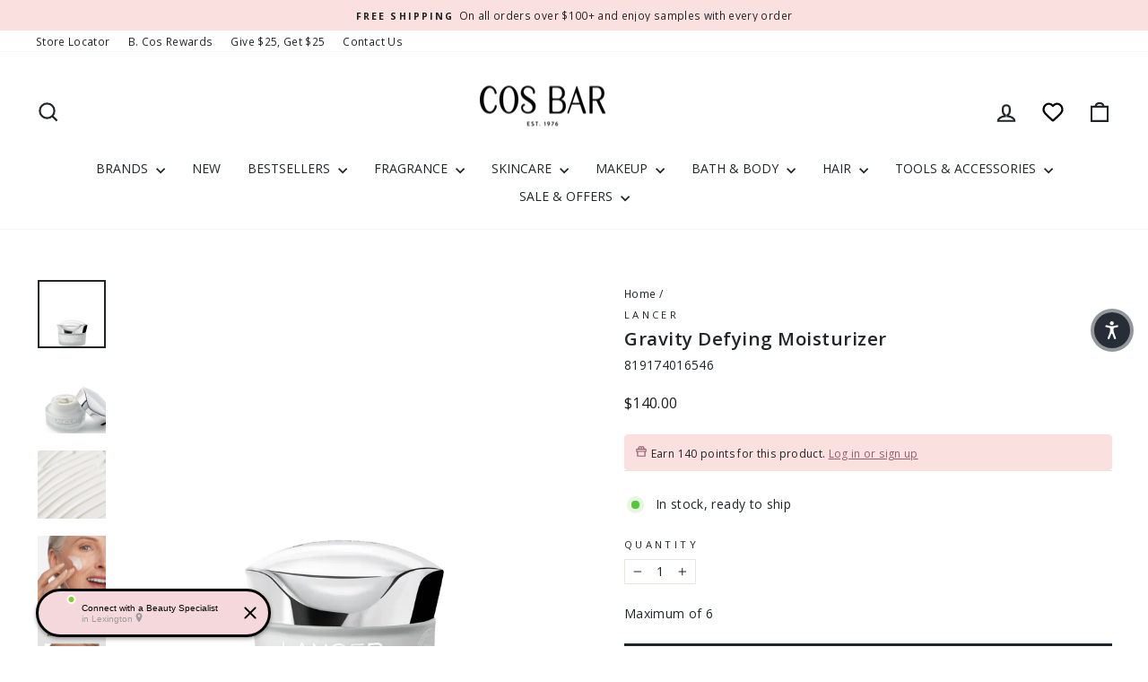

--- FILE ---
content_type: text/html; charset=utf-8
request_url: https://cosbar.com/products/gravity-defying-moisturizer
body_size: 84094
content:
<!doctype html>
<html class="no-js" lang="en" dir="ltr">
  <script async="" src="//cdn-widgetsrepository.yotpo.com/v1/loader/2rplb24WzET2bG0Wwq9IkBjHVnrb85ccWBuM8LXh"></script>
<head>
<meta name="viewport" content="width=device-width, initial-scale=1">

<!-- Hyperspeed:545031 -->
<!-- hs-shared_id:052042a1 -->



<script>window.HS_JS_OVERRIDES = [{"load_method":"ON_ACTION","match":"shopifycloud\/portable-wallets","pages":null,"match_type":"SMART_DEFER_JS","extension_id":null,"file_name":null},{"load_method":"ON_ACTION","match":"\/checkouts\/internal\/preloads.js","pages":null,"match_type":"SMART_DEFER_JS","extension_id":null,"file_name":null},{"load_method":"ON_ACTION","match":"limits.minmaxify.com","pages":null,"match_type":"SMART_DEFER_JS","extension_id":null,"file_name":null},{"load_method":"ON_ACTION","match":"afterpay","pages":null,"match_type":"SMART_DEFER_JS","extension_id":null,"file_name":null},{"load_method":"ON_ACTION","match":"facebook.net","pages":null,"match_type":"SMART_DEFER_JS","extension_id":null,"file_name":null},{"load_method":"ON_ACTION","match":"bing.com\/bat.js","pages":null,"match_type":"SMART_DEFER_JS","extension_id":null,"file_name":null},{"load_method":"ON_ACTION","match":"trekkie.load","pages":null,"match_type":"SMART_DEFER_JS","extension_id":null,"file_name":null},{"load_method":"ON_ACTION","match":"googletagmanager","pages":null,"match_type":"SMART_DEFER_JS","extension_id":null,"file_name":null},{"load_method":"ON_ACTION","match":"shopifycloud\/web-pixels-manager","pages":null,"match_type":"SMART_DEFER_JS","extension_id":null,"file_name":null},{"load_method":"ON_ACTION","match":"connect.facebook.net","pages":null,"match_type":"SMART_DEFER_JS","extension_id":null,"file_name":null},{"load_method":"ON_ACTION","match":"bat.bing.com","pages":null,"match_type":"SMART_DEFER_JS","extension_id":null,"file_name":null},{"load_method":"ON_ACTION","match":"b80e817c-8195-4cc3-9e6e-a7c2cd975f3b\/messaging-lib-loader.js","pages":["HOME","COLLECTIONS","PRODUCT","CART","OTHER"],"match_type":"APP_EMBED_JS","extension_id":"b80e817c-8195-4cc3-9e6e-a7c2cd975f3b","file_name":"messaging-lib-loader.js"},{"load_method":"ON_ACTION","match":"019be4fb-c76b-7253-98ca-98bdf44c2174\/samita.ProductLabels.index.js","pages":["HOME","COLLECTIONS","PRODUCT","CART","OTHER"],"match_type":"APP_EMBED_JS","extension_id":"019be4fb-c76b-7253-98ca-98bdf44c2174","file_name":"samita.ProductLabels.index.js"},{"load_method":"DEFER","match":"019bf08f-d85d-73c7-b4e1-8b5af14ad721\/scripts-v2.min.js","pages":["HOME","COLLECTIONS","PRODUCT","CART","OTHER"],"match_type":"APP_EMBED_JS","extension_id":"019bf08f-d85d-73c7-b4e1-8b5af14ad721","file_name":"scripts-v2.min.js"},{"load_method":"ON_ACTION","match":"019bf08f-d85d-73c7-b4e1-8b5af14ad721\/2ab921a.js","pages":["HOME","COLLECTIONS","PRODUCT","CART","OTHER"],"match_type":"APP_EMBED_JS","extension_id":"019bf08f-d85d-73c7-b4e1-8b5af14ad721","file_name":"2ab921a.js"},{"load_method":"ON_ACTION","match":"019bf9df-fb33-7a0b-a59d-2261994002b9\/lz-string.min.js","pages":["HOME","COLLECTIONS","PRODUCT","CART","OTHER"],"match_type":"APP_EMBED_JS","extension_id":"019bf9df-fb33-7a0b-a59d-2261994002b9","file_name":"lz-string.min.js"},{"load_method":"ON_ACTION","match":"019bf9df-fb33-7a0b-a59d-2261994002b9\/glider.min.js","pages":["HOME","COLLECTIONS","PRODUCT","CART","OTHER"],"match_type":"APP_EMBED_JS","extension_id":"019bf9df-fb33-7a0b-a59d-2261994002b9","file_name":"glider.min.js"}];</script>
<script>!function(e,t){if("object"==typeof exports&&"object"==typeof module)module.exports=t();else if("function"==typeof define&&define.amd)define([],t);else{var n=t();for(var s in n)("object"==typeof exports?exports:e)[s]=n[s]}}(self,()=>(()=>{"use strict";const e="hyperscript/defer-load",t="ON_ACTION",n=["window.Station.Apps.Tabs",".replace('no-js', 'js')","onLoadStylesheet()","window.onpageshow","spratlyThemeSettings","lazysizes","window.MinimogSettings","onloadt4relcss","asyncLoad","_bstrLocale","window.PandectesSettings","window.Rivo.common","__engine_loaded","window.AVADA_JOY"],s=window.HS_JS_OVERRIDES||[];function i(e,t){const i=!e||"string"!=typeof e,o=t&&t.hasAttribute("hs-ignore"),r=t&&t.innerHTML,c=t&&"application/ld+json"===t.getAttribute("type")||r&&n.some(e=>t.innerHTML.includes(e));if(!t&&i||o||c)return null;{const n=s.find(n=>function(e,t,n){if(!e)return!1;if("APP_EMBED_JS"===e.match_type&&e.file_name)return function(e,t){if(!t)return!1;const n=function(e){let t;try{t=new URL(e,window.location.origin).pathname}catch(n){if(!e.startsWith("/"))return null;t=e}if(!t)return null;const n=t.replace(/^\/+/,"").split("/");if(n.length<4||"extensions"!==n[0])return null;const s=n.indexOf("assets");if(s<=0||s>=n.length-1)return null;const i=n[1],o=n[n.length-1];return i&&o?{extensionId:i,fileName:o}:null}(t);return!!n&&(n.extensionId===e.extension_id&&n.fileName===e.file_name)}(e,t);const s=n&&e.match&&n.includes(e.match),i=t&&e.match&&t.includes(e.match);return Boolean(i||s)}(n,e,r?t.innerHTML:null));return n?function(e,t){let n=t;if(e.cdn){n=`https://cdn.hyperspeed.me/script/${t.replace(/^(http:\/\/|https:\/\/|\/\/)/,"")}`}return{load_method:e.load_method||"default",pages:e.pages||null,src:n}}(n,e):null}}window.HS_LOAD_ON_ACTION_SCRIPTS=window.HS_LOAD_ON_ACTION_SCRIPTS||[];const o=document.createElement,r={src:Object.getOwnPropertyDescriptor(HTMLScriptElement.prototype,"src"),type:Object.getOwnPropertyDescriptor(HTMLScriptElement.prototype,"type")},c=HTMLScriptElement.prototype.setAttribute,l=Symbol("hs-setting");function a(t,n,s){s&&window.HS_LOAD_ON_ACTION_SCRIPTS.push([t,n]),t.type=e;const i=function(n){t.getAttribute("type")===e&&n.preventDefault(),t.removeEventListener("beforescriptexecute",i)};t.addEventListener("beforescriptexecute",i)}function u(e){if(!e||!Array.isArray(e))return!0;const t=function(){if(void 0!==window.SHOPIFY_PAGE_TYPE)return window.SHOPIFY_PAGE_TYPE;const e=window.location.pathname;return"/"===e||"/index"===e?"HOME":e.includes("/collections/")?"COLLECTIONS":e.includes("/products/")?"PRODUCT":e.includes("/cart")?"CART":"OTHER"}();return e.includes(t)}return document.createElement=function(...n){if("script"!==n[0].toLowerCase()||window.hsUnblocked)return o.apply(document,n);const s=o.apply(document,n);try{Object.defineProperties(s,{src:{...r.src,set(n){if(this[l])r.src.set.call(this,n);else{this[l]=!0;try{const s=i(n,null),o=s&&s.load_method===t,c=s?s.src:n;o&&r.type.set.call(this,e),r.src.set.call(this,c)}finally{this[l]=!1}}}},type:{...r.type,set(n){if(this[l])return void r.type.set.call(this,n);const o=i(s.src,null),c=o&&o.load_method===t;r.type.set.call(this,c?e:n)}}}),s.setAttribute=function(e,t){if("src"===e||"type"===e){if(this[l])return void r[e].set.call(this,t);this[l]=!0;try{this[e]=t}finally{this[l]=!1}}else c.call(this,e,t)}}catch(e){console.warn("HyperScripts: unable to prevent script execution for script src ",s.src,".\n",'A likely cause would be because you are using a third-party browser extension that monkey patches the "document.createElement" function.')}return s},window.hsScriptObserver=new MutationObserver(n=>{for(let s=0;s<n.length;s++){const{addedNodes:o}=n[s];for(let n=0;n<o.length;n++){const s=o[n];if(1===s.nodeType&&"SCRIPT"===s.tagName){const n=s.type,o=i(s.src,s);if(n===e)a(s,null,u(o&&o.pages));else if(o){const n=u(o.pages),i=s.type===e?null:s.type;switch(o.load_method){case t:a(s,i,n);break;case"DEFER":n||a(s,i,!1)}}}}}}),window.hsScriptObserver.observe(document.documentElement,{childList:!0,subtree:!0}),{}})());</script>


<!-- Third party app optimization -->
<!-- Is an app not updating? Just click Rebuild Cache in Hyperspeed. -->
<!-- Or, stop deferring the app by clicking View Details on App Optimization in your Theme Optimization settings. -->
<script hs-ignore>(function(){var hsUrls=[{"load_method":"ON_ACTION","original_url":"https:\/\/d18eg7dreypte5.cloudfront.net\/browse-abandonment\/smsbump_timer.js?shop=cosbarbeauty.myshopify.com","pages":["HOME","COLLECTIONS","PRODUCT","CART","OTHER"]},{"load_method":"ASYNC","original_url":"\/\/cdn.shopify.com\/proxy\/0b624ddf2e716e6272f479dde0134116f6d3c969342a8df55511bc0a503fadaf\/cdn.bogos.io\/script_tag\/secomapp.scripttag.js?shop=cosbarbeauty.myshopify.com\u0026sp-cache-control=cHVibGljLCBtYXgtYWdlPTkwMA","pages":["HOME","COLLECTIONS","PRODUCT","CART","OTHER"]},{"load_method":"ASYNC","original_url":"https:\/\/cdn-loyalty.yotpo.com\/loader\/m2igOM6vpylIXDPCQMJUZA.js?shop=cosbarbeauty.myshopify.com","pages":["HOME","COLLECTIONS","PRODUCT","CART","OTHER"]},{"load_method":"ON_ACTION","original_url":"https:\/\/static-us.afterpay.com\/shopify\/afterpay-attract\/afterpay-attract-widget.js?shop=cosbarbeauty.myshopify.com","pages":["HOME","COLLECTIONS","PRODUCT","CART","OTHER"]},{"load_method":"ON_ACTION","original_url":"https:\/\/tools.luckyorange.com\/core\/lo.js?site-id=06349d0b\u0026shop=cosbarbeauty.myshopify.com","pages":["HOME","COLLECTIONS","PRODUCT","CART","OTHER"]},{"load_method":"ON_ACTION","original_url":"\/\/cdn.shopify.com\/proxy\/400459b88938a869fa8dcec5f64a58e08df504bb30548316e361d241cc277937\/shopify-script-tags.s3.eu-west-1.amazonaws.com\/smartseo\/instantpage.js?shop=cosbarbeauty.myshopify.com\u0026sp-cache-control=cHVibGljLCBtYXgtYWdlPTkwMA","pages":["HOME","COLLECTIONS","PRODUCT","CART","OTHER"]}];var insertBeforeBackup=Node.prototype.insertBefore;var currentPageType=getPageType();function getPageType(){var currentPage="product";if(currentPage==='index'){return'HOME';}else if(currentPage==='collection'){return'COLLECTIONS';}else if(currentPage==='product'){return'PRODUCT';}else if(currentPage==='cart'){return'CART';}else{return'OTHER';}}
function isWhitelistedPage(script){return script.pages.includes(currentPageType);}
function getCachedScriptUrl(url){var result=(hsUrls||[]).find(function(el){var compareUrl=el.original_url;if(url.substring(0,6)==="https:"&&el.original_url.substring(0,2)==="//"){compareUrl="https:"+el.original_url;}
return url==compareUrl;});return result;}
function loadScript(scriptInfo){if(isWhitelistedPage(scriptInfo)){var s=document.createElement('script');s.type='text/javascript';s.async=true;s.src=scriptInfo.original_url;var x=document.getElementsByTagName('script')[0];insertBeforeBackup.apply(x.parentNode,[s,x]);}}
var userEvents={touch:["touchmove","touchend"],mouse:["mousemove","click","keydown","scroll"]};function isTouch(){var touchIdentifiers=" -webkit- -moz- -o- -ms- ".split(" ");if("ontouchstart"in window||window.DocumentTouch&&document instanceof DocumentTouch){return true;}
var query=["(",touchIdentifiers.join("touch-enabled),("),"hsterminal",")"].join("");return window.matchMedia(query).matches;}
var actionEvents=isTouch()?userEvents.touch:userEvents.mouse;function loadOnUserAction(){(hsUrls||[]).filter(function(url){return url.load_method==='ON_ACTION';}).forEach(function(scriptInfo){loadScript(scriptInfo)})
actionEvents.forEach(function(userEvent){document.removeEventListener(userEvent,loadOnUserAction);});}
Node.prototype.insertBefore=function(newNode,refNode){if(newNode.type!=="text/javascript"&&newNode.type!=="application/javascript"&&newNode.type!=="application/ecmascript"){return insertBeforeBackup.apply(this,arguments);}
var scriptInfo=getCachedScriptUrl(newNode.src);if(!scriptInfo){return insertBeforeBackup.apply(this,arguments);}
if(isWhitelistedPage(scriptInfo)&&scriptInfo.load_method!=='ON_ACTION'){var s=document.createElement('script');s.type='text/javascript';s.async=true;s.src=scriptInfo.original_url;insertBeforeBackup.apply(this,[s,refNode]);}}
document.addEventListener("DOMContentLoaded",function(){actionEvents.forEach(function(userEvent){document.addEventListener(userEvent,loadOnUserAction);});});})();</script>

<!-- instant.load -->
<script defer src="//cosbar.com/cdn/shop/t/114/assets/hs-instantload.min.js?v=40211797642303160721768904712"></script>

<!-- defer JS until action -->
<script async src="//cosbar.com/cdn/shop/t/114/assets/hs-script-loader.min.js?v=15651996645934531031768904712"></script>



  <meta charset="utf-8">
  <meta http-equiv="X-UA-Compatible" content="IE=edge,chrome=1">
  
  <meta name="theme-color" content="#202529">
  <link rel="canonical" href="https://cosbar.com/products/gravity-defying-moisturizer">
  <link rel="preconnect" href="https://cdn.shopify.com" crossorigin>
  <link rel="preconnect" href="https://fonts.shopifycdn.com" crossorigin>
  <link rel="dns-prefetch" href="https://productreviews.shopifycdn.com">
  <link rel="dns-prefetch" href="https://ajax.googleapis.com">
  <link rel="dns-prefetch" href="https://maps.googleapis.com">
  <link rel="dns-prefetch" href="https://maps.gstatic.com">
  <link rel="stylesheet" type="text/css" href="https://cdn.jsdelivr.net/npm/slick-carousel@1.8.1/slick/slick.css"/><link rel="shortcut icon" href="//cosbar.com/cdn/shop/files/cosbar_favicon_32x32.png?v=1721838676" type="image/png" /><title>Gravity Defying Moisturizer
&ndash; Cos Bar
</title>
<meta name="description" content="Powered by Gravityl™, this rich luxurious cream fights visible signs of aging by reducing the look of skin sagging and boosting collagen density. The innovative formula firms and lifts for a rejuvenated appearance and promotes a firmer, smoother, and plumped complexion. See a dramatic improvement both instantly and ove"><meta property="og:site_name" content="Cos Bar">
  <meta property="og:url" content="https://cosbar.com/products/gravity-defying-moisturizer">
  <meta property="og:title" content="Gravity Defying Moisturizer">
  <meta property="og:type" content="product">
  <meta property="og:description" content="Powered by Gravityl™, this rich luxurious cream fights visible signs of aging by reducing the look of skin sagging and boosting collagen density. The innovative formula firms and lifts for a rejuvenated appearance and promotes a firmer, smoother, and plumped complexion. See a dramatic improvement both instantly and ove"><meta property="og:image" content="http://cosbar.com/cdn/shop/files/819174016546_1_a27dbfc8-66c8-4b93-a12c-6f005451302b.jpg?v=1752724192">
    <meta property="og:image:secure_url" content="https://cosbar.com/cdn/shop/files/819174016546_1_a27dbfc8-66c8-4b93-a12c-6f005451302b.jpg?v=1752724192">
    <meta property="og:image:width" content="2000">
    <meta property="og:image:height" content="2000"><meta name="twitter:site" content="@">
  <meta name="twitter:card" content="summary_large_image">
  <meta name="twitter:title" content="Gravity Defying Moisturizer">
  <meta name="twitter:description" content="Powered by Gravityl™, this rich luxurious cream fights visible signs of aging by reducing the look of skin sagging and boosting collagen density. The innovative formula firms and lifts for a rejuvenated appearance and promotes a firmer, smoother, and plumped complexion. See a dramatic improvement both instantly and ove">
<style data-shopify>@font-face {
  font-family: "Open Sans";
  font-weight: 600;
  font-style: normal;
  font-display: swap;
  src: url("//cosbar.com/cdn/fonts/open_sans/opensans_n6.15aeff3c913c3fe570c19cdfeed14ce10d09fb08.woff2") format("woff2"),
       url("//cosbar.com/cdn/fonts/open_sans/opensans_n6.14bef14c75f8837a87f70ce22013cb146ee3e9f3.woff") format("woff");
}

  @font-face {
  font-family: "Open Sans";
  font-weight: 400;
  font-style: normal;
  font-display: swap;
  src: url("//cosbar.com/cdn/fonts/open_sans/opensans_n4.c32e4d4eca5273f6d4ee95ddf54b5bbb75fc9b61.woff2") format("woff2"),
       url("//cosbar.com/cdn/fonts/open_sans/opensans_n4.5f3406f8d94162b37bfa232b486ac93ee892406d.woff") format("woff");
}


  @font-face {
  font-family: "Open Sans";
  font-weight: 600;
  font-style: normal;
  font-display: swap;
  src: url("//cosbar.com/cdn/fonts/open_sans/opensans_n6.15aeff3c913c3fe570c19cdfeed14ce10d09fb08.woff2") format("woff2"),
       url("//cosbar.com/cdn/fonts/open_sans/opensans_n6.14bef14c75f8837a87f70ce22013cb146ee3e9f3.woff") format("woff");
}

  @font-face {
  font-family: "Open Sans";
  font-weight: 400;
  font-style: italic;
  font-display: swap;
  src: url("//cosbar.com/cdn/fonts/open_sans/opensans_i4.6f1d45f7a46916cc95c694aab32ecbf7509cbf33.woff2") format("woff2"),
       url("//cosbar.com/cdn/fonts/open_sans/opensans_i4.4efaa52d5a57aa9a57c1556cc2b7465d18839daa.woff") format("woff");
}

  @font-face {
  font-family: "Open Sans";
  font-weight: 600;
  font-style: italic;
  font-display: swap;
  src: url("//cosbar.com/cdn/fonts/open_sans/opensans_i6.828bbc1b99433eacd7d50c9f0c1bfe16f27b89a3.woff2") format("woff2"),
       url("//cosbar.com/cdn/fonts/open_sans/opensans_i6.a79e1402e2bbd56b8069014f43ff9c422c30d057.woff") format("woff");
}

</style><link href="//cosbar.com/cdn/shop/t/114/assets/theme.css?v=89323861783058319351768904731" rel="stylesheet" type="text/css" media="all" />
<style data-shopify>:root {
    --typeHeaderPrimary: "Open Sans";
    --typeHeaderFallback: sans-serif;
    --typeHeaderSize: 24px;
    --typeHeaderWeight: 600;
    --typeHeaderLineHeight: 1.2;
    --typeHeaderSpacing: 0.025em;

    --typeBasePrimary:"Open Sans";
    --typeBaseFallback:sans-serif;
    --typeBaseSize: 14px;
    --typeBaseWeight: 400;
    --typeBaseSpacing: 0.025em;
    --typeBaseLineHeight: 1.2;
    --typeBaselineHeightMinus01: 1.1;

    --typeCollectionTitle: 18px;

    --iconWeight: 5px;
    --iconLinecaps: miter;

    
        --buttonRadius: 0;
    

    --colorGridOverlayOpacity: 0.2;
    }

    .placeholder-content {
    background-image: linear-gradient(100deg, #e5e5e5 40%, #dddddd 63%, #e5e5e5 79%);
    }</style><link href="//cosbar.com/cdn/shop/t/114/assets/custom.css?v=116747780651513497661768904712" rel="stylesheet"/>

  <script type="text/javascript">/*<![CDATA[*/!function(){try{window.__is_new_widget=!0;var e="//widgets.connect.cosbar.com",t="cosbar";window.__cacheBustKey=function(e){var t=("; "+document.cookie).split("; "+e+"=");if(2===t.length)return t.pop().split(";").shift()}("cacheBustKey"),window.__cacheBustKey||(window.__cacheBustKey=Date.now(),n="cacheBustKey",o=window.__cacheBustKey,i=new Date(Date.now()+288e5).toUTCString(),document.cookie=n+"="+o+";expires="+i+"; path=/");var c=document.createElement("script");c.type="text/javascript",c.src=e+"/js/widget."+t+"."+window.__cacheBustKey+".min.js",document.head.appendChild(c)}catch(e){if(window.console){console.log("WIDGET - LOADER EXCEPTION",e,1)}}var n,o,i}();/*]]>*/</script>

  <script>
    document.documentElement.className = document.documentElement.className.replace('no-js', 'js');

    window.theme = window.theme || {};
    theme.routes = {
      home: "/",
      cart: "/cart.js",
      cartPage: "/cart",
      cartAdd: "/cart/add.js",
      cartChange: "/cart/change.js",
      search: "/search",
      predictiveSearch: "/search/suggest"
    };
    theme.strings = {
      soldOut: "Sold Out",
      unavailable: "Unavailable",
      inStockLabel: "In stock, ready to ship",
      oneStockLabel: "Low stock - [count] item left",
      otherStockLabel: "Low stock - [count] items left",
      willNotShipUntil: "Ready to ship [date]",
      willBeInStockAfter: "Back in stock [date]",
      waitingForStock: "Backordered, shipping soon",
      savePrice: "Save [saved_amount]",
      cartEmpty: "Your Bag is currently empty.",
      cartTermsConfirmation: "You must agree with the terms and conditions of sales to check out",
      searchCollections: "Collections",
      searchPages: "Pages",
      searchArticles: "Articles",
      productFrom: "from ",
      maxQuantity: "You can only have [quantity] of [title] in your Bag."
    };
    theme.settings = {
      cartType: "drawer",
      isCustomerTemplate: false,
      moneyFormat: "${{amount}}",
      saveType: "dollar",
      productImageSize: "square",
      productImageCover: true,
      predictiveSearch: true,
      predictiveSearchType: null,
      predictiveSearchVendor: true,
      predictiveSearchPrice: false,
      quickView: true,
      themeName: 'Impulse',
      themeVersion: "7.4.1"
    };
  </script>

  <script>window.performance && window.performance.mark && window.performance.mark('shopify.content_for_header.start');</script><meta name="facebook-domain-verification" content="1i0ydeqk1p47vofqzkvo1y8pznjqqm">
<meta name="google-site-verification" content="0z7PuEHoOafP7U96GGgo5KnVGFEhryEd2efcxWNN98Q">
<meta id="shopify-digital-wallet" name="shopify-digital-wallet" content="/61871161562/digital_wallets/dialog">
<meta name="shopify-checkout-api-token" content="0be5947bd8f8757ecc031156ba7e2623">
<meta id="in-context-paypal-metadata" data-shop-id="61871161562" data-venmo-supported="true" data-environment="production" data-locale="en_US" data-paypal-v4="true" data-currency="USD">
<link rel="alternate" type="application/json+oembed" href="https://cosbar.com/products/gravity-defying-moisturizer.oembed">
<script async="async" src="/checkouts/internal/preloads.js?locale=en-US"></script>
<link rel="preconnect" href="https://shop.app" crossorigin="anonymous">
<script async="async" src="https://shop.app/checkouts/internal/preloads.js?locale=en-US&shop_id=61871161562" crossorigin="anonymous"></script>
<script id="apple-pay-shop-capabilities" type="application/json">{"shopId":61871161562,"countryCode":"US","currencyCode":"USD","merchantCapabilities":["supports3DS"],"merchantId":"gid:\/\/shopify\/Shop\/61871161562","merchantName":"Cos Bar","requiredBillingContactFields":["postalAddress","email","phone"],"requiredShippingContactFields":["postalAddress","email","phone"],"shippingType":"shipping","supportedNetworks":["visa","masterCard","amex","discover","elo","jcb"],"total":{"type":"pending","label":"Cos Bar","amount":"1.00"},"shopifyPaymentsEnabled":true,"supportsSubscriptions":true}</script>
<script id="shopify-features" type="application/json">{"accessToken":"0be5947bd8f8757ecc031156ba7e2623","betas":["rich-media-storefront-analytics"],"domain":"cosbar.com","predictiveSearch":true,"shopId":61871161562,"locale":"en"}</script>
<script>var Shopify = Shopify || {};
Shopify.shop = "cosbarbeauty.myshopify.com";
Shopify.locale = "en";
Shopify.currency = {"active":"USD","rate":"1.0"};
Shopify.country = "US";
Shopify.theme = {"name":"[Hyperspeed][v15] cosbar\/feature\/update-theme","id":157780115674,"schema_name":"Impulse","schema_version":"7.4.1","theme_store_id":null,"role":"main"};
Shopify.theme.handle = "null";
Shopify.theme.style = {"id":null,"handle":null};
Shopify.cdnHost = "cosbar.com/cdn";
Shopify.routes = Shopify.routes || {};
Shopify.routes.root = "/";</script>
<script type="module">!function(o){(o.Shopify=o.Shopify||{}).modules=!0}(window);</script>
<script>!function(o){function n(){var o=[];function n(){o.push(Array.prototype.slice.apply(arguments))}return n.q=o,n}var t=o.Shopify=o.Shopify||{};t.loadFeatures=n(),t.autoloadFeatures=n()}(window);</script>
<script>
  window.ShopifyPay = window.ShopifyPay || {};
  window.ShopifyPay.apiHost = "shop.app\/pay";
  window.ShopifyPay.redirectState = null;
</script>
<script id="shop-js-analytics" type="application/json">{"pageType":"product"}</script>
<script defer="defer" async type="module" src="//cosbar.com/cdn/shopifycloud/shop-js/modules/v2/client.init-shop-cart-sync_BN7fPSNr.en.esm.js"></script>
<script defer="defer" async type="module" src="//cosbar.com/cdn/shopifycloud/shop-js/modules/v2/chunk.common_Cbph3Kss.esm.js"></script>
<script defer="defer" async type="module" src="//cosbar.com/cdn/shopifycloud/shop-js/modules/v2/chunk.modal_DKumMAJ1.esm.js"></script>
<script type="module">
  await import("//cosbar.com/cdn/shopifycloud/shop-js/modules/v2/client.init-shop-cart-sync_BN7fPSNr.en.esm.js");
await import("//cosbar.com/cdn/shopifycloud/shop-js/modules/v2/chunk.common_Cbph3Kss.esm.js");
await import("//cosbar.com/cdn/shopifycloud/shop-js/modules/v2/chunk.modal_DKumMAJ1.esm.js");

  window.Shopify.SignInWithShop?.initShopCartSync?.({"fedCMEnabled":true,"windoidEnabled":true});

</script>
<script>
  window.Shopify = window.Shopify || {};
  if (!window.Shopify.featureAssets) window.Shopify.featureAssets = {};
  window.Shopify.featureAssets['shop-js'] = {"shop-cart-sync":["modules/v2/client.shop-cart-sync_CJVUk8Jm.en.esm.js","modules/v2/chunk.common_Cbph3Kss.esm.js","modules/v2/chunk.modal_DKumMAJ1.esm.js"],"init-fed-cm":["modules/v2/client.init-fed-cm_7Fvt41F4.en.esm.js","modules/v2/chunk.common_Cbph3Kss.esm.js","modules/v2/chunk.modal_DKumMAJ1.esm.js"],"init-shop-email-lookup-coordinator":["modules/v2/client.init-shop-email-lookup-coordinator_Cc088_bR.en.esm.js","modules/v2/chunk.common_Cbph3Kss.esm.js","modules/v2/chunk.modal_DKumMAJ1.esm.js"],"init-windoid":["modules/v2/client.init-windoid_hPopwJRj.en.esm.js","modules/v2/chunk.common_Cbph3Kss.esm.js","modules/v2/chunk.modal_DKumMAJ1.esm.js"],"shop-button":["modules/v2/client.shop-button_B0jaPSNF.en.esm.js","modules/v2/chunk.common_Cbph3Kss.esm.js","modules/v2/chunk.modal_DKumMAJ1.esm.js"],"shop-cash-offers":["modules/v2/client.shop-cash-offers_DPIskqss.en.esm.js","modules/v2/chunk.common_Cbph3Kss.esm.js","modules/v2/chunk.modal_DKumMAJ1.esm.js"],"shop-toast-manager":["modules/v2/client.shop-toast-manager_CK7RT69O.en.esm.js","modules/v2/chunk.common_Cbph3Kss.esm.js","modules/v2/chunk.modal_DKumMAJ1.esm.js"],"init-shop-cart-sync":["modules/v2/client.init-shop-cart-sync_BN7fPSNr.en.esm.js","modules/v2/chunk.common_Cbph3Kss.esm.js","modules/v2/chunk.modal_DKumMAJ1.esm.js"],"init-customer-accounts-sign-up":["modules/v2/client.init-customer-accounts-sign-up_CfPf4CXf.en.esm.js","modules/v2/client.shop-login-button_DeIztwXF.en.esm.js","modules/v2/chunk.common_Cbph3Kss.esm.js","modules/v2/chunk.modal_DKumMAJ1.esm.js"],"pay-button":["modules/v2/client.pay-button_CgIwFSYN.en.esm.js","modules/v2/chunk.common_Cbph3Kss.esm.js","modules/v2/chunk.modal_DKumMAJ1.esm.js"],"init-customer-accounts":["modules/v2/client.init-customer-accounts_DQ3x16JI.en.esm.js","modules/v2/client.shop-login-button_DeIztwXF.en.esm.js","modules/v2/chunk.common_Cbph3Kss.esm.js","modules/v2/chunk.modal_DKumMAJ1.esm.js"],"avatar":["modules/v2/client.avatar_BTnouDA3.en.esm.js"],"init-shop-for-new-customer-accounts":["modules/v2/client.init-shop-for-new-customer-accounts_CsZy_esa.en.esm.js","modules/v2/client.shop-login-button_DeIztwXF.en.esm.js","modules/v2/chunk.common_Cbph3Kss.esm.js","modules/v2/chunk.modal_DKumMAJ1.esm.js"],"shop-follow-button":["modules/v2/client.shop-follow-button_BRMJjgGd.en.esm.js","modules/v2/chunk.common_Cbph3Kss.esm.js","modules/v2/chunk.modal_DKumMAJ1.esm.js"],"checkout-modal":["modules/v2/client.checkout-modal_B9Drz_yf.en.esm.js","modules/v2/chunk.common_Cbph3Kss.esm.js","modules/v2/chunk.modal_DKumMAJ1.esm.js"],"shop-login-button":["modules/v2/client.shop-login-button_DeIztwXF.en.esm.js","modules/v2/chunk.common_Cbph3Kss.esm.js","modules/v2/chunk.modal_DKumMAJ1.esm.js"],"lead-capture":["modules/v2/client.lead-capture_DXYzFM3R.en.esm.js","modules/v2/chunk.common_Cbph3Kss.esm.js","modules/v2/chunk.modal_DKumMAJ1.esm.js"],"shop-login":["modules/v2/client.shop-login_CA5pJqmO.en.esm.js","modules/v2/chunk.common_Cbph3Kss.esm.js","modules/v2/chunk.modal_DKumMAJ1.esm.js"],"payment-terms":["modules/v2/client.payment-terms_BxzfvcZJ.en.esm.js","modules/v2/chunk.common_Cbph3Kss.esm.js","modules/v2/chunk.modal_DKumMAJ1.esm.js"]};
</script>
<script>(function() {
  var isLoaded = false;
  function asyncLoad() {
    if (isLoaded) return;
    isLoaded = true;
    var urls = ["https:\/\/static-us.afterpay.com\/shopify\/afterpay-attract\/afterpay-attract-widget.js?shop=cosbarbeauty.myshopify.com","https:\/\/cdn-loyalty.yotpo.com\/loader\/m2igOM6vpylIXDPCQMJUZA.js?shop=cosbarbeauty.myshopify.com","https:\/\/tools.luckyorange.com\/core\/lo.js?site-id=06349d0b\u0026shop=cosbarbeauty.myshopify.com","\/\/cdn.shopify.com\/proxy\/0b624ddf2e716e6272f479dde0134116f6d3c969342a8df55511bc0a503fadaf\/cdn.bogos.io\/script_tag\/secomapp.scripttag.js?shop=cosbarbeauty.myshopify.com\u0026sp-cache-control=cHVibGljLCBtYXgtYWdlPTkwMA","\/\/cdn.shopify.com\/proxy\/400459b88938a869fa8dcec5f64a58e08df504bb30548316e361d241cc277937\/shopify-script-tags.s3.eu-west-1.amazonaws.com\/smartseo\/instantpage.js?shop=cosbarbeauty.myshopify.com\u0026sp-cache-control=cHVibGljLCBtYXgtYWdlPTkwMA","https:\/\/d18eg7dreypte5.cloudfront.net\/browse-abandonment\/smsbump_timer.js?shop=cosbarbeauty.myshopify.com"];
    for (var i = 0; i < urls.length; i++) {
      var s = document.createElement('script');
      s.type = 'text/javascript';
      s.async = true;
      s.src = urls[i];
      var x = document.getElementsByTagName('script')[0];
      x.parentNode.insertBefore(s, x);
    }
  };
  if(window.attachEvent) {
    window.attachEvent('onload', asyncLoad);
  } else {
    window.addEventListener('load', asyncLoad, false);
  }
})();</script>
<script id="__st">var __st={"a":61871161562,"offset":-28800,"reqid":"994ba02a-f8b5-4aa2-9823-7fbe84fe3ced-1769765199","pageurl":"cosbar.com\/products\/gravity-defying-moisturizer","u":"d2ac98962c2e","p":"product","rtyp":"product","rid":8221699604698};</script>
<script>window.ShopifyPaypalV4VisibilityTracking = true;</script>
<script id="captcha-bootstrap">!function(){'use strict';const t='contact',e='account',n='new_comment',o=[[t,t],['blogs',n],['comments',n],[t,'customer']],c=[[e,'customer_login'],[e,'guest_login'],[e,'recover_customer_password'],[e,'create_customer']],r=t=>t.map((([t,e])=>`form[action*='/${t}']:not([data-nocaptcha='true']) input[name='form_type'][value='${e}']`)).join(','),a=t=>()=>t?[...document.querySelectorAll(t)].map((t=>t.form)):[];function s(){const t=[...o],e=r(t);return a(e)}const i='password',u='form_key',d=['recaptcha-v3-token','g-recaptcha-response','h-captcha-response',i],f=()=>{try{return window.sessionStorage}catch{return}},m='__shopify_v',_=t=>t.elements[u];function p(t,e,n=!1){try{const o=window.sessionStorage,c=JSON.parse(o.getItem(e)),{data:r}=function(t){const{data:e,action:n}=t;return t[m]||n?{data:e,action:n}:{data:t,action:n}}(c);for(const[e,n]of Object.entries(r))t.elements[e]&&(t.elements[e].value=n);n&&o.removeItem(e)}catch(o){console.error('form repopulation failed',{error:o})}}const l='form_type',E='cptcha';function T(t){t.dataset[E]=!0}const w=window,h=w.document,L='Shopify',v='ce_forms',y='captcha';let A=!1;((t,e)=>{const n=(g='f06e6c50-85a8-45c8-87d0-21a2b65856fe',I='https://cdn.shopify.com/shopifycloud/storefront-forms-hcaptcha/ce_storefront_forms_captcha_hcaptcha.v1.5.2.iife.js',D={infoText:'Protected by hCaptcha',privacyText:'Privacy',termsText:'Terms'},(t,e,n)=>{const o=w[L][v],c=o.bindForm;if(c)return c(t,g,e,D).then(n);var r;o.q.push([[t,g,e,D],n]),r=I,A||(h.body.append(Object.assign(h.createElement('script'),{id:'captcha-provider',async:!0,src:r})),A=!0)});var g,I,D;w[L]=w[L]||{},w[L][v]=w[L][v]||{},w[L][v].q=[],w[L][y]=w[L][y]||{},w[L][y].protect=function(t,e){n(t,void 0,e),T(t)},Object.freeze(w[L][y]),function(t,e,n,w,h,L){const[v,y,A,g]=function(t,e,n){const i=e?o:[],u=t?c:[],d=[...i,...u],f=r(d),m=r(i),_=r(d.filter((([t,e])=>n.includes(e))));return[a(f),a(m),a(_),s()]}(w,h,L),I=t=>{const e=t.target;return e instanceof HTMLFormElement?e:e&&e.form},D=t=>v().includes(t);t.addEventListener('submit',(t=>{const e=I(t);if(!e)return;const n=D(e)&&!e.dataset.hcaptchaBound&&!e.dataset.recaptchaBound,o=_(e),c=g().includes(e)&&(!o||!o.value);(n||c)&&t.preventDefault(),c&&!n&&(function(t){try{if(!f())return;!function(t){const e=f();if(!e)return;const n=_(t);if(!n)return;const o=n.value;o&&e.removeItem(o)}(t);const e=Array.from(Array(32),(()=>Math.random().toString(36)[2])).join('');!function(t,e){_(t)||t.append(Object.assign(document.createElement('input'),{type:'hidden',name:u})),t.elements[u].value=e}(t,e),function(t,e){const n=f();if(!n)return;const o=[...t.querySelectorAll(`input[type='${i}']`)].map((({name:t})=>t)),c=[...d,...o],r={};for(const[a,s]of new FormData(t).entries())c.includes(a)||(r[a]=s);n.setItem(e,JSON.stringify({[m]:1,action:t.action,data:r}))}(t,e)}catch(e){console.error('failed to persist form',e)}}(e),e.submit())}));const S=(t,e)=>{t&&!t.dataset[E]&&(n(t,e.some((e=>e===t))),T(t))};for(const o of['focusin','change'])t.addEventListener(o,(t=>{const e=I(t);D(e)&&S(e,y())}));const B=e.get('form_key'),M=e.get(l),P=B&&M;t.addEventListener('DOMContentLoaded',(()=>{const t=y();if(P)for(const e of t)e.elements[l].value===M&&p(e,B);[...new Set([...A(),...v().filter((t=>'true'===t.dataset.shopifyCaptcha))])].forEach((e=>S(e,t)))}))}(h,new URLSearchParams(w.location.search),n,t,e,['guest_login'])})(!0,!0)}();</script>
<script integrity="sha256-4kQ18oKyAcykRKYeNunJcIwy7WH5gtpwJnB7kiuLZ1E=" data-source-attribution="shopify.loadfeatures" defer="defer" src="//cosbar.com/cdn/shopifycloud/storefront/assets/storefront/load_feature-a0a9edcb.js" crossorigin="anonymous"></script>
<script crossorigin="anonymous" defer="defer" src="//cosbar.com/cdn/shopifycloud/storefront/assets/shopify_pay/storefront-65b4c6d7.js?v=20250812"></script>
<script data-source-attribution="shopify.dynamic_checkout.dynamic.init">var Shopify=Shopify||{};Shopify.PaymentButton=Shopify.PaymentButton||{isStorefrontPortableWallets:!0,init:function(){window.Shopify.PaymentButton.init=function(){};var t=document.createElement("script");t.src="https://cosbar.com/cdn/shopifycloud/portable-wallets/latest/portable-wallets.en.js",t.type="module",document.head.appendChild(t)}};
</script>
<script data-source-attribution="shopify.dynamic_checkout.buyer_consent">
  function portableWalletsHideBuyerConsent(e){var t=document.getElementById("shopify-buyer-consent"),n=document.getElementById("shopify-subscription-policy-button");t&&n&&(t.classList.add("hidden"),t.setAttribute("aria-hidden","true"),n.removeEventListener("click",e))}function portableWalletsShowBuyerConsent(e){var t=document.getElementById("shopify-buyer-consent"),n=document.getElementById("shopify-subscription-policy-button");t&&n&&(t.classList.remove("hidden"),t.removeAttribute("aria-hidden"),n.addEventListener("click",e))}window.Shopify?.PaymentButton&&(window.Shopify.PaymentButton.hideBuyerConsent=portableWalletsHideBuyerConsent,window.Shopify.PaymentButton.showBuyerConsent=portableWalletsShowBuyerConsent);
</script>
<script data-source-attribution="shopify.dynamic_checkout.cart.bootstrap">document.addEventListener("DOMContentLoaded",(function(){function t(){return document.querySelector("shopify-accelerated-checkout-cart, shopify-accelerated-checkout")}if(t())Shopify.PaymentButton.init();else{new MutationObserver((function(e,n){t()&&(Shopify.PaymentButton.init(),n.disconnect())})).observe(document.body,{childList:!0,subtree:!0})}}));
</script>
<script id='scb4127' type='text/javascript' async='' src='https://cosbar.com/cdn/shopifycloud/privacy-banner/storefront-banner.js'></script><link id="shopify-accelerated-checkout-styles" rel="stylesheet" media="screen" href="https://cosbar.com/cdn/shopifycloud/portable-wallets/latest/accelerated-checkout-backwards-compat.css" crossorigin="anonymous">
<style id="shopify-accelerated-checkout-cart">
        #shopify-buyer-consent {
  margin-top: 1em;
  display: inline-block;
  width: 100%;
}

#shopify-buyer-consent.hidden {
  display: none;
}

#shopify-subscription-policy-button {
  background: none;
  border: none;
  padding: 0;
  text-decoration: underline;
  font-size: inherit;
  cursor: pointer;
}

#shopify-subscription-policy-button::before {
  box-shadow: none;
}

      </style>

<script>window.performance && window.performance.mark && window.performance.mark('shopify.content_for_header.end');</script>

  <script defer src="//cosbar.com/cdn/shop/t/114/assets/vendor-scripts-v11.js"></script><script defer src="//cosbar.com/cdn/shop/t/114/assets/theme.js?v=67654741959163327161768904712"></script>

    <!-- Slick carrousel -->
    <script src="https://ajax.googleapis.com/ajax/libs/jquery/1.12.4/jquery.min.js"></script>
    <script src="https://cdn.jsdelivr.net/npm/slick-carousel@1.8.1/slick/slick.min.js" type="text/javascript"></script>

<style data-shopify>.ss-slide-image .ss-si-img{width:100%;}
                    .csp_container .swiper:not(.swiper-initialized) .ss-slide-caption{display:none}
                    .csp_container .swiper:not(.swiper-initialized){line-height:0}
                    .ss-si-img.ss-si-mobile,.csp-slide-video-embed .csp-video-mobile{display:none}
                    .ss_playBtn{width: 50px;height: 50px;border-radius: 50%;padding: 5px;position: absolute;bottom: 15px;left: 15px; z-index: 99;cursor: pointer;background: #7B7E7E url([data-uri]) no-repeat 0px;}
                    .ss_playBtn.is-active{background:#7B7E7E url([data-uri]) no-repeat 0px;}
                    @media screen and (max-width: 767px) {
                        .ss-si-img.ss-si-mobile,.csp-slide-video-embed .csp-video-mobile{display:block}
                        .ss-si-img.ss-si-desktop, .csp-slide-video-embed .csp-video-desktop {display: none;}
                    }
                    .swiper .swiper-button-next:after,.swiper .swiper-button-prev:after{color:#000000}
                    .swiper .swiper-pagination-bullet{background-color:#ffffff;opacity: 1;}
                    .swiper .swiper-pagination-bullet.swiper-pagination-bullet-active{background-color:#000000}
                    .swiper .swiper-pagination-fraction{color:#000000}
                    .swiper .swiper-pagination-fraction .swiper-pagination-current{color:#000000}
                    .swiper .swiper-pagination-progressbar{background-color:#f1f1f1}
                    .swiper .swiper-pagination-progressbar .swiper-pagination-progressbar-fill{background-color:#000000}
                    .swiper .swiper-scrollbar{background-color:#f1f1f1}
                    .swiper .swiper-scrollbar .swiper-scrollbar-drag{background-color:#000000}</style> <!-- Google Webmaster Tools Site Verification -->
<meta name="google-site-verification" content="6x_p1HIHiolwJMIBzT0b6SBti5vpqiqdlc1KBaTGoXM" />
<!-- BEGIN app block: shopify://apps/simprosys-google-shopping-feed/blocks/core_settings_block/1f0b859e-9fa6-4007-97e8-4513aff5ff3b --><!-- BEGIN: GSF App Core Tags & Scripts by Simprosys Google Shopping Feed -->









<!-- END: GSF App Core Tags & Scripts by Simprosys Google Shopping Feed -->
<!-- END app block --><!-- BEGIN app block: shopify://apps/smart-seo/blocks/smartseo/7b0a6064-ca2e-4392-9a1d-8c43c942357b --><meta name="smart-seo-integrated" content="true" /><!-- metatagsSavedToSEOFields: true --><!-- BEGIN app snippet: smartseo.custom.schemas.jsonld --><!-- END app snippet --><!-- BEGIN app snippet: smartseo.product.jsonld -->


<!--JSON-LD data generated by Smart SEO-->
<script type="application/ld+json">
    {
        "@context": "https://schema.org/",
        "@type":"Product",
        "productId": "819174016546",
        "gtin12": "819174016546",
        "url": "https://cosbar.com/products/gravity-defying-moisturizer",
        "name": "Gravity Defying Moisturizer",
        "image": "https://cosbar.com/cdn/shop/files/819174016546_1_a27dbfc8-66c8-4b93-a12c-6f005451302b.jpg?v=1752724192",
        "description": "Powered by Gravityl™, this rich luxurious cream fights visible signs of aging by reducing the look of skin sagging and boosting collagen density. The innovative formula firms and lifts for a rejuvenated appearance and promotes a firmer, smoother, and plumped complexion. See a dramatic improvement...",
        "brand": {
            "@type": "Brand",
            "name": "LANCER"
        },
        "mpn": "819174016546","offers": [
                    {
                        "@type": "Offer",
                        "gtin12": "819174016546",
                        "priceCurrency": "USD",
                        "price": "140.00",
                        "priceValidUntil": "2026-04-30",
                        "availability": "https://schema.org/InStock",
                        "itemCondition": "https://schema.org/NewCondition",
                        "sku": "819174016546",
                        "url": "https://cosbar.com/products/gravity-defying-moisturizer?variant=44578553463002",
                        "seller": {
    "@context": "https://schema.org",
    "@type": "Organization"}
                    }
        ]}
</script><!-- END app snippet --><!-- END app block --><!-- BEGIN app block: shopify://apps/sami-product-labels/blocks/app-embed-block/b9b44663-5d51-4be1-8104-faedd68da8c5 --><script type="text/javascript">
  window.Samita = window.Samita || {};
  Samita.ProductLabels = Samita.ProductLabels || {};
  Samita.ProductLabels.locale  = {"shop_locale":{"locale":"en","enabled":true,"primary":true,"published":true}};
  Samita.ProductLabels.page = {title : document.title.replaceAll('"', "'"), href : window.location.href, type: "product", page_id: ""};
  Samita.ProductLabels.dataShop = Samita.ProductLabels.dataShop || {};Samita.ProductLabels.dataShop = {"install":1,"configuration":{"money_format":"${{amount}}"},"pricing":{"plan":"GOLD","features":{"chose_product_form_collections_tag":true,"design_custom_unlimited_position":false,"design_countdown_timer_label_badge":true,"design_text_hover_label_badge":true,"label_display_product_page_first_image":true,"choose_product_variants":false,"choose_country_restriction":false,"conditions_specific_products":-1,"conditions_include_exclude_product_tag":true,"conditions_inventory_status":true,"conditions_sale_products":true,"conditions_customer_tag":true,"conditions_products_created_published":true,"conditions_set_visibility_date_time":true,"conditions_work_with_metafields":false,"images_samples":{"collections":["free_labels","custom","suggestions_for_you","all","valentine","beauty","new","newArrival","discount","sale","comboOffers","quality","bestseller","blackFriday","newYear","free","fewLeft"]},"badges_labels_conditions":{"fields":["ALL","PRODUCTS","TITLE","TYPE","VENDOR","VARIANT_PRICE","COMPARE_PRICE","SALE_PRICE","OPTION","TAG","WEIGHT","CREATE","PUBLISH","INVENTORY","VARIANT_INVENTORY","COLLECTIONS","CUSTOMER","CUSTOMER_TAG","CUSTOMER_ORDER_COUNT","CUSTOMER_TOTAL_SPENT","CUSTOMER_PURCHASE","CUSTOMER_COMPANY_NAME","PAGE","COUNTRY"]},"create_image_ai_generated":false}},"settings":{"notUseSearchFileApp":false,"general":{"maximum_condition":"3"},"watermark":true,"translations":{"default":{"Days":"d","Hours":"h","Minutes":"m","Seconds":"s"}},"image_creations":[]},"url":"cosbarbeauty.myshopify.com","base_app_url":"https://label.samita.io/","app_url":"https://d3g7uyxz2n998u.cloudfront.net/","storefront_access_token":"64736186f97384422fc927b8e263820a"};Samita.ProductLabels.dataShop.configuration.money_format = "${{amount}}";if (typeof Shopify!= "undefined" && Shopify?.theme?.role != "main") {Samita.ProductLabels.dataShop.settings.notUseSearchFileApp = false;}
  Samita.ProductLabels.theme_id =null;
  Samita.ProductLabels.products = Samita.ProductLabels.products || [];Samita.ProductLabels.product ={"id":8221699604698,"title":"Gravity Defying Moisturizer","handle":"gravity-defying-moisturizer","description":"\u003cstyle type=\"text\/css\"\u003e\u003c!--br {mso-data-placement:same-cell;}--\u003e\u003c\/style\u003e\n\u003cp\u003e\u003cspan data-sheets-root=\"1\" data-sheets-value='{\"1\":2,\"2\":\"Powered by Gravityl™, this rich luxurious cream fights visible signs of\\naging by reducing the look of skin sagging and boosting collagen\\ndensity. The innovative formula firms and lifts for a rejuvenated\\nappearance and promotes a firmer, smoother, and plumped\\ncomplexion. See a dramatic improvement both instantly and over time.\\nClinically proven to smooth visible lines and deep wrinkles in five facial\\nzones.\"}' data-sheets-userformat='{\"2\":14845,\"3\":{\"1\":0,\"3\":1},\"5\":{\"1\":[{\"1\":2,\"2\":0,\"5\":{\"1\":2,\"2\":0}},{\"1\":0,\"2\":0,\"3\":3},{\"1\":1,\"2\":0,\"4\":1}]},\"6\":{\"1\":[{\"1\":2,\"2\":0,\"5\":{\"1\":2,\"2\":0}},{\"1\":0,\"2\":0,\"3\":3},{\"1\":1,\"2\":0,\"4\":1}]},\"7\":{\"1\":[{\"1\":2,\"2\":0,\"5\":{\"1\":2,\"2\":0}},{\"1\":0,\"2\":0,\"3\":3},{\"1\":1,\"2\":0,\"4\":1}]},\"8\":{\"1\":[{\"1\":2,\"2\":0,\"5\":{\"1\":2,\"2\":0}},{\"1\":0,\"2\":0,\"3\":3},{\"1\":1,\"2\":0,\"4\":1}]},\"9\":0,\"10\":0,\"11\":4,\"14\":{\"1\":3,\"3\":1},\"15\":\"Calibri\",\"16\":11}'\u003ePowered by Gravityl™, this rich luxurious cream fights visible signs of aging by reducing the look of skin sagging and boosting collagen density. The innovative formula firms and lifts for a rejuvenated appearance and promotes a firmer, smoother, and plumped complexion. See a dramatic improvement both instantly and over time. Clinically proven to smooth visible lines and deep wrinkles in five facial zones.\u003c\/span\u003e\u003c\/p\u003e\n\u003cp\u003e\u003cstrong\u003e\u003cspan data-sheets-root=\"1\" data-sheets-value='{\"1\":2,\"2\":\"Powered by Gravityl™, this rich luxurious cream fights visible signs of\\naging by reducing the look of skin sagging and boosting collagen\\ndensity. The innovative formula firms and lifts for a rejuvenated\\nappearance and promotes a firmer, smoother, and plumped\\ncomplexion. See a dramatic improvement both instantly and over time.\\nClinically proven to smooth visible lines and deep wrinkles in five facial\\nzones.\"}' data-sheets-userformat='{\"2\":14845,\"3\":{\"1\":0,\"3\":1},\"5\":{\"1\":[{\"1\":2,\"2\":0,\"5\":{\"1\":2,\"2\":0}},{\"1\":0,\"2\":0,\"3\":3},{\"1\":1,\"2\":0,\"4\":1}]},\"6\":{\"1\":[{\"1\":2,\"2\":0,\"5\":{\"1\":2,\"2\":0}},{\"1\":0,\"2\":0,\"3\":3},{\"1\":1,\"2\":0,\"4\":1}]},\"7\":{\"1\":[{\"1\":2,\"2\":0,\"5\":{\"1\":2,\"2\":0}},{\"1\":0,\"2\":0,\"3\":3},{\"1\":1,\"2\":0,\"4\":1}]},\"8\":{\"1\":[{\"1\":2,\"2\":0,\"5\":{\"1\":2,\"2\":0}},{\"1\":0,\"2\":0,\"3\":3},{\"1\":1,\"2\":0,\"4\":1}]},\"9\":0,\"10\":0,\"11\":4,\"14\":{\"1\":3,\"3\":1},\"15\":\"Calibri\",\"16\":11}'\u003eHow to use:\u003cbr\u003e\u003c\/span\u003e\u003c\/strong\u003e\u003cspan data-sheets-root=\"1\" data-sheets-value='{\"1\":2,\"2\":\"Powered by Gravityl™, this rich luxurious cream fights visible signs of\\naging by reducing the look of skin sagging and boosting collagen\\ndensity. The innovative formula firms and lifts for a rejuvenated\\nappearance and promotes a firmer, smoother, and plumped\\ncomplexion. See a dramatic improvement both instantly and over time.\\nClinically proven to smooth visible lines and deep wrinkles in five facial\\nzones.\"}' data-sheets-userformat='{\"2\":14845,\"3\":{\"1\":0,\"3\":1},\"5\":{\"1\":[{\"1\":2,\"2\":0,\"5\":{\"1\":2,\"2\":0}},{\"1\":0,\"2\":0,\"3\":3},{\"1\":1,\"2\":0,\"4\":1}]},\"6\":{\"1\":[{\"1\":2,\"2\":0,\"5\":{\"1\":2,\"2\":0}},{\"1\":0,\"2\":0,\"3\":3},{\"1\":1,\"2\":0,\"4\":1}]},\"7\":{\"1\":[{\"1\":2,\"2\":0,\"5\":{\"1\":2,\"2\":0}},{\"1\":0,\"2\":0,\"3\":3},{\"1\":1,\"2\":0,\"4\":1}]},\"8\":{\"1\":[{\"1\":2,\"2\":0,\"5\":{\"1\":2,\"2\":0}},{\"1\":0,\"2\":0,\"3\":3},{\"1\":1,\"2\":0,\"4\":1}]},\"9\":0,\"10\":0,\"11\":4,\"14\":{\"1\":3,\"3\":1},\"15\":\"Calibri\",\"16\":11}'\u003eApply after your favorite Lancer Serum to promote product absorption and seal in critical overall moisture and hydration.\u003c\/span\u003e\u003c\/p\u003e","published_at":"2024-03-07T00:00:02-08:00","created_at":"2024-02-26T16:08:40-08:00","vendor":"LANCER","type":"Skincare","tags":["best-in-skin","face","FACE-MOISTURIZER","moisturizer","mothers-day","non-sale","skin","SKIN-FACE","SKIN-FACE-MOISTURIZER","skincare","Skincare-Anti-Aging","Skincare-Growth","skincare-moisturizer","Skincare-Moisturizing"],"price":14000,"price_min":14000,"price_max":14000,"available":true,"price_varies":false,"compare_at_price":14000,"compare_at_price_min":14000,"compare_at_price_max":14000,"compare_at_price_varies":false,"variants":[{"id":44578553463002,"title":"Default Title","option1":"Default Title","option2":null,"option3":null,"sku":"819174016546","requires_shipping":true,"taxable":true,"featured_image":null,"available":true,"name":"Gravity Defying Moisturizer","public_title":null,"options":["Default Title"],"price":14000,"weight":0,"compare_at_price":14000,"inventory_management":"shopify","barcode":"819174016546","requires_selling_plan":false,"selling_plan_allocations":[],"quantity_rule":{"min":1,"max":null,"increment":1}}],"images":["\/\/cosbar.com\/cdn\/shop\/files\/819174016546_1_a27dbfc8-66c8-4b93-a12c-6f005451302b.jpg?v=1752724192","\/\/cosbar.com\/cdn\/shop\/files\/819174016546.jpg?v=1752724194","\/\/cosbar.com\/cdn\/shop\/files\/GravityDefyingMoisturizer_Textures_PDP_2000x2000_V03_82.jpg?v=1752724196","\/\/cosbar.com\/cdn\/shop\/files\/GravityDefyingMoisturizer_Model_PDP_2000x2000_V04_1.jpg?v=1752724199","\/\/cosbar.com\/cdn\/shop\/files\/GravityDefyingMoisturizer_ProductSpotlight_1080x1920_V01_011524_6_5.jpg?v=1752724201","\/\/cosbar.com\/cdn\/shop\/files\/GravityDefyingMoisturizer_Texture_PDP_2000x2000_V01_1_5.jpg?v=1752724204","\/\/cosbar.com\/cdn\/shop\/files\/GravityDefyingMoisturizer_Benefit_PDP_2000x2000_V01_1.jpg?v=1752724206"],"featured_image":"\/\/cosbar.com\/cdn\/shop\/files\/819174016546_1_a27dbfc8-66c8-4b93-a12c-6f005451302b.jpg?v=1752724192","options":["Title"],"media":[{"alt":null,"id":34537026093274,"position":1,"preview_image":{"aspect_ratio":1.0,"height":2000,"width":2000,"src":"\/\/cosbar.com\/cdn\/shop\/files\/819174016546_1_a27dbfc8-66c8-4b93-a12c-6f005451302b.jpg?v=1752724192"},"aspect_ratio":1.0,"height":2000,"media_type":"image","src":"\/\/cosbar.com\/cdn\/shop\/files\/819174016546_1_a27dbfc8-66c8-4b93-a12c-6f005451302b.jpg?v=1752724192","width":2000},{"alt":null,"id":34407579091162,"position":2,"preview_image":{"aspect_ratio":1.0,"height":2000,"width":2000,"src":"\/\/cosbar.com\/cdn\/shop\/files\/819174016546.jpg?v=1752724194"},"aspect_ratio":1.0,"height":2000,"media_type":"image","src":"\/\/cosbar.com\/cdn\/shop\/files\/819174016546.jpg?v=1752724194","width":2000},{"alt":null,"id":33542847529178,"position":3,"preview_image":{"aspect_ratio":1.0,"height":2000,"width":2000,"src":"\/\/cosbar.com\/cdn\/shop\/files\/GravityDefyingMoisturizer_Textures_PDP_2000x2000_V03_82.jpg?v=1752724196"},"aspect_ratio":1.0,"height":2000,"media_type":"image","src":"\/\/cosbar.com\/cdn\/shop\/files\/GravityDefyingMoisturizer_Textures_PDP_2000x2000_V03_82.jpg?v=1752724196","width":2000},{"alt":null,"id":33542847365338,"position":4,"preview_image":{"aspect_ratio":1.0,"height":2000,"width":2000,"src":"\/\/cosbar.com\/cdn\/shop\/files\/GravityDefyingMoisturizer_Model_PDP_2000x2000_V04_1.jpg?v=1752724199"},"aspect_ratio":1.0,"height":2000,"media_type":"image","src":"\/\/cosbar.com\/cdn\/shop\/files\/GravityDefyingMoisturizer_Model_PDP_2000x2000_V04_1.jpg?v=1752724199","width":2000},{"alt":null,"id":33542847463642,"position":5,"preview_image":{"aspect_ratio":0.563,"height":1920,"width":1080,"src":"\/\/cosbar.com\/cdn\/shop\/files\/GravityDefyingMoisturizer_ProductSpotlight_1080x1920_V01_011524_6_5.jpg?v=1752724201"},"aspect_ratio":0.563,"height":1920,"media_type":"image","src":"\/\/cosbar.com\/cdn\/shop\/files\/GravityDefyingMoisturizer_ProductSpotlight_1080x1920_V01_011524_6_5.jpg?v=1752724201","width":1080},{"alt":null,"id":33542847496410,"position":6,"preview_image":{"aspect_ratio":1.0,"height":2000,"width":2000,"src":"\/\/cosbar.com\/cdn\/shop\/files\/GravityDefyingMoisturizer_Texture_PDP_2000x2000_V01_1_5.jpg?v=1752724204"},"aspect_ratio":1.0,"height":2000,"media_type":"image","src":"\/\/cosbar.com\/cdn\/shop\/files\/GravityDefyingMoisturizer_Texture_PDP_2000x2000_V01_1_5.jpg?v=1752724204","width":2000},{"alt":null,"id":33542847332570,"position":7,"preview_image":{"aspect_ratio":1.0,"height":2000,"width":2000,"src":"\/\/cosbar.com\/cdn\/shop\/files\/GravityDefyingMoisturizer_Benefit_PDP_2000x2000_V01_1.jpg?v=1752724206"},"aspect_ratio":1.0,"height":2000,"media_type":"image","src":"\/\/cosbar.com\/cdn\/shop\/files\/GravityDefyingMoisturizer_Benefit_PDP_2000x2000_V01_1.jpg?v=1752724206","width":2000}],"requires_selling_plan":false,"selling_plan_groups":[],"content":"\u003cstyle type=\"text\/css\"\u003e\u003c!--br {mso-data-placement:same-cell;}--\u003e\u003c\/style\u003e\n\u003cp\u003e\u003cspan data-sheets-root=\"1\" data-sheets-value='{\"1\":2,\"2\":\"Powered by Gravityl™, this rich luxurious cream fights visible signs of\\naging by reducing the look of skin sagging and boosting collagen\\ndensity. The innovative formula firms and lifts for a rejuvenated\\nappearance and promotes a firmer, smoother, and plumped\\ncomplexion. See a dramatic improvement both instantly and over time.\\nClinically proven to smooth visible lines and deep wrinkles in five facial\\nzones.\"}' data-sheets-userformat='{\"2\":14845,\"3\":{\"1\":0,\"3\":1},\"5\":{\"1\":[{\"1\":2,\"2\":0,\"5\":{\"1\":2,\"2\":0}},{\"1\":0,\"2\":0,\"3\":3},{\"1\":1,\"2\":0,\"4\":1}]},\"6\":{\"1\":[{\"1\":2,\"2\":0,\"5\":{\"1\":2,\"2\":0}},{\"1\":0,\"2\":0,\"3\":3},{\"1\":1,\"2\":0,\"4\":1}]},\"7\":{\"1\":[{\"1\":2,\"2\":0,\"5\":{\"1\":2,\"2\":0}},{\"1\":0,\"2\":0,\"3\":3},{\"1\":1,\"2\":0,\"4\":1}]},\"8\":{\"1\":[{\"1\":2,\"2\":0,\"5\":{\"1\":2,\"2\":0}},{\"1\":0,\"2\":0,\"3\":3},{\"1\":1,\"2\":0,\"4\":1}]},\"9\":0,\"10\":0,\"11\":4,\"14\":{\"1\":3,\"3\":1},\"15\":\"Calibri\",\"16\":11}'\u003ePowered by Gravityl™, this rich luxurious cream fights visible signs of aging by reducing the look of skin sagging and boosting collagen density. The innovative formula firms and lifts for a rejuvenated appearance and promotes a firmer, smoother, and plumped complexion. See a dramatic improvement both instantly and over time. Clinically proven to smooth visible lines and deep wrinkles in five facial zones.\u003c\/span\u003e\u003c\/p\u003e\n\u003cp\u003e\u003cstrong\u003e\u003cspan data-sheets-root=\"1\" data-sheets-value='{\"1\":2,\"2\":\"Powered by Gravityl™, this rich luxurious cream fights visible signs of\\naging by reducing the look of skin sagging and boosting collagen\\ndensity. The innovative formula firms and lifts for a rejuvenated\\nappearance and promotes a firmer, smoother, and plumped\\ncomplexion. See a dramatic improvement both instantly and over time.\\nClinically proven to smooth visible lines and deep wrinkles in five facial\\nzones.\"}' data-sheets-userformat='{\"2\":14845,\"3\":{\"1\":0,\"3\":1},\"5\":{\"1\":[{\"1\":2,\"2\":0,\"5\":{\"1\":2,\"2\":0}},{\"1\":0,\"2\":0,\"3\":3},{\"1\":1,\"2\":0,\"4\":1}]},\"6\":{\"1\":[{\"1\":2,\"2\":0,\"5\":{\"1\":2,\"2\":0}},{\"1\":0,\"2\":0,\"3\":3},{\"1\":1,\"2\":0,\"4\":1}]},\"7\":{\"1\":[{\"1\":2,\"2\":0,\"5\":{\"1\":2,\"2\":0}},{\"1\":0,\"2\":0,\"3\":3},{\"1\":1,\"2\":0,\"4\":1}]},\"8\":{\"1\":[{\"1\":2,\"2\":0,\"5\":{\"1\":2,\"2\":0}},{\"1\":0,\"2\":0,\"3\":3},{\"1\":1,\"2\":0,\"4\":1}]},\"9\":0,\"10\":0,\"11\":4,\"14\":{\"1\":3,\"3\":1},\"15\":\"Calibri\",\"16\":11}'\u003eHow to use:\u003cbr\u003e\u003c\/span\u003e\u003c\/strong\u003e\u003cspan data-sheets-root=\"1\" data-sheets-value='{\"1\":2,\"2\":\"Powered by Gravityl™, this rich luxurious cream fights visible signs of\\naging by reducing the look of skin sagging and boosting collagen\\ndensity. The innovative formula firms and lifts for a rejuvenated\\nappearance and promotes a firmer, smoother, and plumped\\ncomplexion. See a dramatic improvement both instantly and over time.\\nClinically proven to smooth visible lines and deep wrinkles in five facial\\nzones.\"}' data-sheets-userformat='{\"2\":14845,\"3\":{\"1\":0,\"3\":1},\"5\":{\"1\":[{\"1\":2,\"2\":0,\"5\":{\"1\":2,\"2\":0}},{\"1\":0,\"2\":0,\"3\":3},{\"1\":1,\"2\":0,\"4\":1}]},\"6\":{\"1\":[{\"1\":2,\"2\":0,\"5\":{\"1\":2,\"2\":0}},{\"1\":0,\"2\":0,\"3\":3},{\"1\":1,\"2\":0,\"4\":1}]},\"7\":{\"1\":[{\"1\":2,\"2\":0,\"5\":{\"1\":2,\"2\":0}},{\"1\":0,\"2\":0,\"3\":3},{\"1\":1,\"2\":0,\"4\":1}]},\"8\":{\"1\":[{\"1\":2,\"2\":0,\"5\":{\"1\":2,\"2\":0}},{\"1\":0,\"2\":0,\"3\":3},{\"1\":1,\"2\":0,\"4\":1}]},\"9\":0,\"10\":0,\"11\":4,\"14\":{\"1\":3,\"3\":1},\"15\":\"Calibri\",\"16\":11}'\u003eApply after your favorite Lancer Serum to promote product absorption and seal in critical overall moisture and hydration.\u003c\/span\u003e\u003c\/p\u003e"};
    Samita.ProductLabels.product.collections =[425269756122,405812412634,416912310490,405808611546,425269690586,425269264602,441833554138,434830868698,421387108570,421927813338,421391630554,421391040730,421927780570,421927911642,438695395546];
    Samita.ProductLabels.product.metafields = {};
    Samita.ProductLabels.product.variants = [{
          "id":44578553463002,
          "title":"Default Title",
          "name":null,
          "compare_at_price":14000,
          "price":14000,
          "available":true,
          "weight":0,
          "sku":"819174016546",
          "inventory_quantity":21,
          "metafields":{}
        }];if (typeof Shopify!= "undefined" && Shopify?.theme?.id == 141172703450) {Samita.ProductLabels.themeInfo = {"id":141172703450,"name":"cosbar/feature/update-theme","role":"main","theme_store_id":857,"theme_name":"Impulse","theme_version":"7.4.1"};}if (typeof Shopify!= "undefined" && Shopify?.theme?.id == 152877990106) {Samita.ProductLabels.themeInfo = {"id":152877990106,"name":"[Hyperspeed][v9] cosbar/feature/update-theme","role":"unpublished","theme_store_id":857,"theme_name":"Impulse","theme_version":"7.4.1"};}if (typeof Shopify!= "undefined" && Shopify?.theme?.id == 156415688922) {Samita.ProductLabels.themeInfo = {"id":156415688922,"name":"[Hyperspeed][v12] cosbar/feature/update-theme","role":"main","theme_store_id":857,"theme_name":"Impulse","theme_version":"7.4.1"};}if (typeof Shopify!= "undefined" && Shopify?.theme?.id == 156855402714) {Samita.ProductLabels.themeInfo = {"id":156855402714,"name":"[Hyperspeed][v13] cosbar/feature/update-theme","role":"main","theme_store_id":857,"theme_name":"Impulse","theme_version":"7.4.1"};}if (typeof Shopify!= "undefined" && Shopify?.theme?.id == 157430874330) {Samita.ProductLabels.themeInfo = {"id":157430874330,"name":"[Hyperspeed][v14] cosbar/feature/update-theme","role":"main","theme_store_id":857,"theme_name":"Impulse","theme_version":"7.4.1"};}if (typeof Shopify!= "undefined" && Shopify?.theme?.id == 141172703450) {Samita.ProductLabels.theme = {"selectors":{"product":{"elementSelectors":[".page-content--product",".product-section",".page-content--product",".page-content--product","#ProductSection-product-template","#shopify-section-product-template",".product:not(.featured-product,.slick-slide)",".product-main",".grid:not(.product-grid,.sf-grid,.featured-product)",".grid.product-single","#__pf",".gfqv-product-wrapper",".ga-product",".t4s-container",".gCartItem, .flexRow.noGutter, .cart__row, .line-item, .cart-item, .cart-row, .CartItem, .cart-line-item, .cart-table tbody tr, .container-indent table tbody tr"],"elementNotSelectors":[".mini-cart__recommendations-list"],"notShowCustomBlocks":".product-block .aos-animate, .grid--flush-bottom,#shopify-section-template--16832648511706__advanced_content_3fXygy, #shopify-section-template--16832648511706__bafd5dcb-1de8-4c64-9cb7-175dc6b28d98","link":"[samitaPL-product-link], h3[data-href*=\"/products/\"], div[data-href*=\"/products/\"], a[data-href*=\"/products/\"], a.product-block__link[href*=\"/products/\"], a.indiv-product__link[href*=\"/products/\"], a.thumbnail__link[href*=\"/products/\"], a.product-item__link[href*=\"/products/\"], a.product-card__link[href*=\"/products/\"], a.product-card-link[href*=\"/products/\"], a.product-block__image__link[href*=\"/products/\"], a.stretched-link[href*=\"/products/\"], a.grid-product__link[href*=\"/products/\"], a.product-grid-item--link[href*=\"/products/\"], a.product-link[href*=\"/products/\"], a.product__link[href*=\"/products/\"], a.full-unstyled-link[href*=\"/products/\"], a.grid-item__link[href*=\"/products/\"], a.grid-product__link[href*=\"/products/\"], a[data-product-page-link][href*=\"/products/\"], a[href*=\"/products/\"]:not(.logo-bar__link,.ButtonGroup__Item.Button,.menu-promotion__link,.site-nav__link,.mobile-nav__link,.hero__sidebyside-image-link,.announcement-link,.breadcrumbs-list__link,.single-level-link,.d-none,.icon-twitter,.icon-facebook,.icon-pinterest,#btn,.list-menu__item.link.link--tex,.btnProductQuickview,.index-banner-slides-each,.global-banner-switch,.sub-nav-item-link,.announcement-bar__link,.Carousel__Cell,.Heading,.facebook,.twitter,.pinterest,.loyalty-redeem-product-title,.breadcrumbs__link,.btn-slide,.h2m-menu-item-inner--sub,.glink,.announcement-bar__link,.ts-link,.hero__slide-link)","signal":"[data-product-handle], [data-product-id]","notSignal":":not([data-section-id=\"product-recommendations\"],[data-section-type=\"product-recommendations\"],#product-area,#looxReviews)","priceSelectors":[".cart__discount:not(.cart__price)",".cart__price",".product-block--price",".price-list","#ProductPrice",".product-price",".product__price—reg","#productPrice-product-template",".product__current-price",".product-thumb-caption-price-current",".product-item-caption-price-current",".grid-product__price,.product__price","span.price","span.product-price",".productitem--price",".product-pricing","div.price","span.money",".product-item__price",".product-list-item-price","p.price",".product-meta__prices","div.product-price","span#price",".price.money","h3.price","a.price",".price-area",".product-item-price",".pricearea",".collectionGrid .collectionBlock-info > p","#ComparePrice",".product--price-wrapper",".product-page--price-wrapper",".color--shop-accent.font-size--s.t--meta.f--main",".ComparePrice",".ProductPrice",".prodThumb .title span:last-child",".price",".product-single__price-product-template",".product-info-price",".price-money",".prod-price","#price-field",".product-grid--price",".prices,.pricing","#product-price",".money-styling",".compare-at-price",".product-item--price",".card__price",".product-card__price",".product-price__price",".product-item__price-wrapper",".product-single__price",".grid-product__price-wrap","a.grid-link p.grid-link__meta",".product__prices","#comparePrice-product-template","dl[class*=\"price\"]","div[class*=\"price\"]",".gl-card-pricing",".ga-product_price-container"],"titleSelectors":[".prod-title",".product-block--title",".product-info__title",".product-thumbnail__title",".product-card__title","div.product__title",".card__heading.h5",".cart-item__name.h4",".spf-product-card__title.h4",".gl-card-title",".ga-product_title"],"imageSelectors":["image-element img",".product__main-photos .slick-list",".grid-product__image-mask img","image-element img",".image-wrap img",".img-holder",".gf_product-image",".cart__image image-element",".product-image-main .image-wrap > img","image-element img",".image-wrap > img",".grid__image-ratio > img",".grid__image-ratio",".product__media img",".AspectRatio > img",".product__media img",".rimage-wrapper > img",".ProductItem__Image",".img-wrapper img",".aspect-ratio img",".product-card__image-wrapper > .product-card__image",".ga-products_image img",".image__container",".image-wrap .grid-product__image",".boost-sd__product-image img",".box-ratio > img",".image-cell img.card__image","img[src*=\"cdn.shopify.com\"][src*=\"/products/\"]","img[srcset*=\"cdn.shopify.com\"][srcset*=\"/products/\"]","img[data-srcset*=\"cdn.shopify.com\"][data-srcset*=\"/products/\"]","img[data-src*=\"cdn.shopify.com\"][data-src*=\"/products/\"]","img[data-srcset*=\"cdn.shopify.com\"][data-srcset*=\"/products/\"]","img[srcset*=\"cdn.shopify.com\"][src*=\"no-image\"]",".product-card__image > img",".product-image-main .image-wrap",".grid-product__image",".media > img","img[srcset*=\"cdn/shop/products/\"]","[data-bgset*=\"cdn.shopify.com\"][data-bgset*=\"/products/\"] > [data-bgset*=\"cdn.shopify.com\"][data-bgset*=\"/products/\"]","[data-bgset*=\"cdn.shopify.com\"][data-bgset*=\"/products/\"]","img[src*=\"cdn.shopify.com\"][src*=\"no-image\"]","img[src*=\"cdn/shop/products/\"]",".ga-product_image",".gfqv-product-image"],"media":".card__inner,.spf-product-card__inner","soldOutBadge":".tag.tag--rectangle, .grid-product__tag--sold-out, on-sale-badge","paymentButton":".shopify-payment-button, .product-form--smart-payment-buttons, .lh-wrap-buynow, .wx-checkout-btn","formSelectors":[".product-single__form","form.product__form-buttons","form.product_form",".main-product-form","form.t4s-form__product",".product-single__form",".shopify-product-form","#shopify-section-product-template form[action*=\"/cart/add\"]","form[action*=\"/cart/add\"]:not(.form-card)",".ga-products-table li.ga-product",".pf-product-form"],"variantActivator":".product__swatches [data-swatch-option], .product__swatches .swatch--color, .swatch-view-item, variant-radios input, .swatch__container .swatch__option, .gf_swatches .gf_swatch, .product-form__controls-group-options select, ul.clickyboxes li, .pf-variant-select, ul.swatches-select li, .product-options__value, .form-check-swatch, button.btn.swatch select.product__variant, .pf-container a, button.variant.option, ul.js-product__variant--container li, .variant-input, .product-variant > ul > li  ,.input--dropdown, .HorizontalList > li, .product-single__swatch__item, .globo-swatch-list ul.value > .select-option, .form-swatch-item, .selector-wrapper select, select.pf-input, ul.swatches-select > li.nt-swatch.swatch_pr_item, ul.gfqv-swatch-values > li, .lh-swatch-select, .swatch-image, .variant-image-swatch, #option-size, .selector-wrapper .replaced, .regular-select-content > .regular-select-item, .radios--input, ul.swatch-view > li > .swatch-selector ,.single-option-selector, .swatch-element input, [data-product-option], .single-option-selector__radio, [data-index^=\"option\"], .SizeSwatchList input, .swatch-panda input[type=radio], .swatch input, .swatch-element input[type=radio], select[id*=\"product-select-\"], select[id|=\"product-select-option\"], [id|=\"productSelect-product\"], [id|=\"ProductSelect-option\"],select[id|=\"product-variants-option\"],select[id|=\"sca-qv-product-selected-option\"],select[id*=\"product-variants-\"],select[id|=\"product-selectors-option\"],select[id|=\"variant-listbox-option\"],select[id|=\"id-option\"],select[id|=\"SingleOptionSelector\"], .variant-input-wrap input, [data-action=\"select-value\"]","variant":".variant-selection__variants, .formVariantId, .product-variant-id, .product-form__variants, .ga-product_variant_select, select[name=\"id\"], input[name=\"id\"], .qview-variants > select, select[name=\"id[]\"]","variantIdByAttribute":"swatch-current-variant","quantity":".gInputElement, [name=\"qty\"], [name=\"quantity\"]","quantityWrapper":"#Quantity, input.quantity-selector.quantity-input, [data-quantity-input-wrapper], .product-form__quantity-selector, .product-form__item--quantity, .ProductForm__QuantitySelector, .quantity-product-template, .product-qty, .qty-selection, .product__quantity, .js-qty__num","productAddToCartBtnSelectors":[".product-form__cart-submit",".add-to-cart-btn",".product__add-to-cart-button","#AddToCart--product-template","#addToCart","#AddToCart-product-template","#AddToCart",".add_to_cart",".product-form--atc-button","#AddToCart-product",".AddtoCart","button.btn-addtocart",".product-submit","[name=\"add\"]","[type=\"submit\"]",".product-form__add-button",".product-form--add-to-cart",".btn--add-to-cart",".button-cart",".action-button > .add-to-cart","button.btn--tertiary.add-to-cart",".form-actions > button.button",".gf_add-to-cart",".zend_preorder_submit_btn",".gt_button",".wx-add-cart-btn",".previewer_add-to-cart_btn > button",".qview-btn-addtocart",".ProductForm__AddToCart",".button--addToCart","#AddToCartDesk","[data-pf-type=\"ProductATC\"]"],"customAddEl":{"productPageSameLevel":true,"collectionPageSameLevel":true,"cartPageSameLevel":false},"cart":{"buttonOpenCartDrawer":"","drawerForm":".ajax-cart__form, #mini-cart-form, #CartPopup, #rebuy-cart, #CartDrawer-Form, #cart , #theme-ajax-cart, form[action*=\"/cart\"]:not([action*=\"/cart/add\"]):not([hidden])","form":"body, #mini-cart-form","rowSelectors":["gCartItem","flexRow.noGutter","cart__row","line-item","cart-item","cart-row","CartItem","cart-line-item","cart-table tbody tr","container-indent table tbody tr"],"price":"td.cart-item__details > div.product-option"},"collection":{"positionBadgeImageWrapper":"","positionBadgeTitleWrapper":"","positionBadgePriceWrapper":"","notElClass":["site-nav__dropdown","product-list","samitaPL-card-list","cart-items-con","boost-pfs-search-suggestion-group","collection","pf-slide","boost-sd__cart-body","boost-sd__product-list","snize-search-results-content","productGrid","footer__links","header__links-list","cartitems--list","Cart__ItemList","minicart-list-prd","mini-cart-item","mini-cart__line-item-list","cart-items","grid","products","ajax-cart__form","hero__link","collection__page-products","cc-filters-results","footer-sect","collection-grid","card-list","page-width","collection-template","mobile-nav__sublist","product-grid","site-nav__dropdown","search__results","product-recommendations","faq__wrapper","section-featured-product","announcement_wrapper","cart-summary-item-container","cart-drawer__line-items","product-quick-add","cart__items","rte","m-cart-drawer__items","scd__items","sf__product-listings","line-item","the-flutes","section-image-with-text-overlay","CarouselWrapper"]},"quickView":{"activator":"a.quickview-icon.quickview, .qv-icon, .previewer-button, .sca-qv-button, .product-item__action-button[data-action=\"open-modal\"], .boost-pfs-quickview-btn, .collection-product[data-action=\"show-product\"], button.product-item__quick-shop-button, .product-item__quick-shop-button-wrapper, .open-quick-view, .product-item__action-button[data-action=\"open-modal\"], .tt-btn-quickview, .product-item-quick-shop .available, .quickshop-trigger, .productitem--action-trigger:not(.productitem--action-atc), .quick-product__btn, .thumbnail, .quick_shop, a.sca-qv-button, .overlay, .quick-view, .open-quick-view, [data-product-card-link], a[rel=\"quick-view\"], a.quick-buy, div.quickview-button > a, .block-inner a.more-info, .quick-shop-modal-trigger, a.quick-view-btn, a.spo-quick-view, div.quickView-button, a.product__label--quick-shop, span.trigger-quick-view, a.act-quickview-button, a.product-modal, [data-quickshop-full], [data-quickshop-slim], [data-quickshop-trigger]","productForm":".qv-form, .qview-form, .description-wrapper_content, .wx-product-wrapper, #sca-qv-add-item-form, .product-form, #boost-pfs-quickview-cart-form, .product.preview .shopify-product-form, .product-details__form, .gfqv-product-form, #ModalquickView form#modal_quick_view, .quick-shop-modal form[action*=\"/cart/add\"], #quick-shop-modal form[action*=\"/cart/add\"], .white-popup.quick-view form[action*=\"/cart/add\"], .quick-view form[action*=\"/cart/add\"], [id*=\"QuickShopModal-\"] form[action*=\"/cart/add\"], .quick-shop.active form[action*=\"/cart/add\"], .quick-view-panel form[action*=\"/cart/add\"], .content.product.preview form[action*=\"/cart/add\"], .quickView-wrap form[action*=\"/cart/add\"], .quick-modal form[action*=\"/cart/add\"], #colorbox form[action*=\"/cart/add\"], .product-quick-view form[action*=\"/cart/add\"], .quickform, .modal--quickshop-full, .modal--quickshop form[action*=\"/cart/add\"], .quick-shop-form, .fancybox-inner form[action*=\"/cart/add\"], #quick-view-modal form[action*=\"/cart/add\"], [data-product-modal] form[action*=\"/cart/add\"], .modal--quick-shop.modal--is-active form[action*=\"/cart/add\"]","appVariantActivator":".previewer_options","appVariantSelector":".full_info, [data-behavior=\"previewer_link\"]","appButtonClass":["sca-qv-cartbtn","qview-btn","btn--fill btn--regular"]}}},"integrateApps":["globo.relatedproduct.loaded","globoFilterQuickviewRenderCompleted","globoFilterRenderSearchCompleted","globoFilterRenderCompleted","shopify:block:select","vsk:product:changed","collectionUpdate","cart:updated","cart:refresh","cart-notification:show"],"timeOut":250,"theme_store_id":857,"theme_name":"Impulse"};}if (typeof Shopify!= "undefined" && Shopify?.theme?.id == 152877990106) {Samita.ProductLabels.theme = {"selectors":{"product":{"elementSelectors":[".page-content--product",".product-section",".page-content--product",".page-content--product","#ProductSection-product-template","#shopify-section-product-template",".product:not(.featured-product,.slick-slide)",".product-main",".grid:not(.product-grid,.sf-grid,.featured-product)",".grid.product-single","#__pf",".gfqv-product-wrapper",".ga-product",".t4s-container",".gCartItem, .flexRow.noGutter, .cart__row, .line-item, .cart-item, .cart-row, .CartItem, .cart-line-item, .cart-table tbody tr, .container-indent table tbody tr"],"elementNotSelectors":[".mini-cart__recommendations-list"],"notShowCustomBlocks":".product-block .aos-animate, .grid--flush-bottom,#shopify-section-template--16832648511706__advanced_content_3fXygy, #shopify-section-template--16832648511706__bafd5dcb-1de8-4c64-9cb7-175dc6b28d98","link":"[samitaPL-product-link], h3[data-href*=\"/products/\"], div[data-href*=\"/products/\"], a[data-href*=\"/products/\"], a.product-block__link[href*=\"/products/\"], a.indiv-product__link[href*=\"/products/\"], a.thumbnail__link[href*=\"/products/\"], a.product-item__link[href*=\"/products/\"], a.product-card__link[href*=\"/products/\"], a.product-card-link[href*=\"/products/\"], a.product-block__image__link[href*=\"/products/\"], a.stretched-link[href*=\"/products/\"], a.grid-product__link[href*=\"/products/\"], a.product-grid-item--link[href*=\"/products/\"], a.product-link[href*=\"/products/\"], a.product__link[href*=\"/products/\"], a.full-unstyled-link[href*=\"/products/\"], a.grid-item__link[href*=\"/products/\"], a.grid-product__link[href*=\"/products/\"], a[data-product-page-link][href*=\"/products/\"], a[href*=\"/products/\"]:not(.logo-bar__link,.ButtonGroup__Item.Button,.menu-promotion__link,.site-nav__link,.mobile-nav__link,.hero__sidebyside-image-link,.announcement-link,.breadcrumbs-list__link,.single-level-link,.d-none,.icon-twitter,.icon-facebook,.icon-pinterest,#btn,.list-menu__item.link.link--tex,.btnProductQuickview,.index-banner-slides-each,.global-banner-switch,.sub-nav-item-link,.announcement-bar__link,.Carousel__Cell,.Heading,.facebook,.twitter,.pinterest,.loyalty-redeem-product-title,.breadcrumbs__link,.btn-slide,.h2m-menu-item-inner--sub,.glink,.announcement-bar__link,.ts-link,.hero__slide-link)","signal":"[data-product-handle], [data-product-id]","notSignal":":not([data-section-id=\"product-recommendations\"],[data-section-type=\"product-recommendations\"],#product-area,#looxReviews)","priceSelectors":[".cart__discount:not(.cart__price)",".cart__price",".product-block--price",".price-list","#ProductPrice",".product-price",".product__price—reg","#productPrice-product-template",".product__current-price",".product-thumb-caption-price-current",".product-item-caption-price-current",".grid-product__price,.product__price","span.price","span.product-price",".productitem--price",".product-pricing","div.price","span.money",".product-item__price",".product-list-item-price","p.price",".product-meta__prices","div.product-price","span#price",".price.money","h3.price","a.price",".price-area",".product-item-price",".pricearea",".collectionGrid .collectionBlock-info > p","#ComparePrice",".product--price-wrapper",".product-page--price-wrapper",".color--shop-accent.font-size--s.t--meta.f--main",".ComparePrice",".ProductPrice",".prodThumb .title span:last-child",".price",".product-single__price-product-template",".product-info-price",".price-money",".prod-price","#price-field",".product-grid--price",".prices,.pricing","#product-price",".money-styling",".compare-at-price",".product-item--price",".card__price",".product-card__price",".product-price__price",".product-item__price-wrapper",".product-single__price",".grid-product__price-wrap","a.grid-link p.grid-link__meta",".product__prices","#comparePrice-product-template","dl[class*=\"price\"]","div[class*=\"price\"]",".gl-card-pricing",".ga-product_price-container"],"titleSelectors":[".prod-title",".product-block--title",".product-info__title",".product-thumbnail__title",".product-card__title","div.product__title",".card__heading.h5",".cart-item__name.h4",".spf-product-card__title.h4",".gl-card-title",".ga-product_title"],"imageSelectors":["image-element img",".product__main-photos .slick-list",".grid-product__image-mask img","image-element img",".image-wrap img",".img-holder",".gf_product-image",".cart__image image-element",".product-image-main .image-wrap > img","image-element img",".image-wrap > img",".grid__image-ratio > img",".grid__image-ratio",".product__media img",".AspectRatio > img",".product__media img",".rimage-wrapper > img",".ProductItem__Image",".img-wrapper img",".aspect-ratio img",".product-card__image-wrapper > .product-card__image",".ga-products_image img",".image__container",".image-wrap .grid-product__image",".boost-sd__product-image img",".box-ratio > img",".image-cell img.card__image","img[src*=\"cdn.shopify.com\"][src*=\"/products/\"]","img[srcset*=\"cdn.shopify.com\"][srcset*=\"/products/\"]","img[data-srcset*=\"cdn.shopify.com\"][data-srcset*=\"/products/\"]","img[data-src*=\"cdn.shopify.com\"][data-src*=\"/products/\"]","img[data-srcset*=\"cdn.shopify.com\"][data-srcset*=\"/products/\"]","img[srcset*=\"cdn.shopify.com\"][src*=\"no-image\"]",".product-card__image > img",".product-image-main .image-wrap",".grid-product__image",".media > img","img[srcset*=\"cdn/shop/products/\"]","[data-bgset*=\"cdn.shopify.com\"][data-bgset*=\"/products/\"] > [data-bgset*=\"cdn.shopify.com\"][data-bgset*=\"/products/\"]","[data-bgset*=\"cdn.shopify.com\"][data-bgset*=\"/products/\"]","img[src*=\"cdn.shopify.com\"][src*=\"no-image\"]","img[src*=\"cdn/shop/products/\"]",".ga-product_image",".gfqv-product-image"],"media":".card__inner,.spf-product-card__inner","soldOutBadge":".tag.tag--rectangle, .grid-product__tag--sold-out, on-sale-badge","paymentButton":".shopify-payment-button, .product-form--smart-payment-buttons, .lh-wrap-buynow, .wx-checkout-btn","formSelectors":[".product-single__form","form.product__form-buttons","form.product_form",".main-product-form","form.t4s-form__product",".product-single__form",".shopify-product-form","#shopify-section-product-template form[action*=\"/cart/add\"]","form[action*=\"/cart/add\"]:not(.form-card)",".ga-products-table li.ga-product",".pf-product-form"],"variantActivator":".product__swatches [data-swatch-option], .product__swatches .swatch--color, .swatch-view-item, variant-radios input, .swatch__container .swatch__option, .gf_swatches .gf_swatch, .product-form__controls-group-options select, ul.clickyboxes li, .pf-variant-select, ul.swatches-select li, .product-options__value, .form-check-swatch, button.btn.swatch select.product__variant, .pf-container a, button.variant.option, ul.js-product__variant--container li, .variant-input, .product-variant > ul > li  ,.input--dropdown, .HorizontalList > li, .product-single__swatch__item, .globo-swatch-list ul.value > .select-option, .form-swatch-item, .selector-wrapper select, select.pf-input, ul.swatches-select > li.nt-swatch.swatch_pr_item, ul.gfqv-swatch-values > li, .lh-swatch-select, .swatch-image, .variant-image-swatch, #option-size, .selector-wrapper .replaced, .regular-select-content > .regular-select-item, .radios--input, ul.swatch-view > li > .swatch-selector ,.single-option-selector, .swatch-element input, [data-product-option], .single-option-selector__radio, [data-index^=\"option\"], .SizeSwatchList input, .swatch-panda input[type=radio], .swatch input, .swatch-element input[type=radio], select[id*=\"product-select-\"], select[id|=\"product-select-option\"], [id|=\"productSelect-product\"], [id|=\"ProductSelect-option\"],select[id|=\"product-variants-option\"],select[id|=\"sca-qv-product-selected-option\"],select[id*=\"product-variants-\"],select[id|=\"product-selectors-option\"],select[id|=\"variant-listbox-option\"],select[id|=\"id-option\"],select[id|=\"SingleOptionSelector\"], .variant-input-wrap input, [data-action=\"select-value\"]","variant":".variant-selection__variants, .formVariantId, .product-variant-id, .product-form__variants, .ga-product_variant_select, select[name=\"id\"], input[name=\"id\"], .qview-variants > select, select[name=\"id[]\"]","variantIdByAttribute":"swatch-current-variant","quantity":".gInputElement, [name=\"qty\"], [name=\"quantity\"]","quantityWrapper":"#Quantity, input.quantity-selector.quantity-input, [data-quantity-input-wrapper], .product-form__quantity-selector, .product-form__item--quantity, .ProductForm__QuantitySelector, .quantity-product-template, .product-qty, .qty-selection, .product__quantity, .js-qty__num","productAddToCartBtnSelectors":[".product-form__cart-submit",".add-to-cart-btn",".product__add-to-cart-button","#AddToCart--product-template","#addToCart","#AddToCart-product-template","#AddToCart",".add_to_cart",".product-form--atc-button","#AddToCart-product",".AddtoCart","button.btn-addtocart",".product-submit","[name=\"add\"]","[type=\"submit\"]",".product-form__add-button",".product-form--add-to-cart",".btn--add-to-cart",".button-cart",".action-button > .add-to-cart","button.btn--tertiary.add-to-cart",".form-actions > button.button",".gf_add-to-cart",".zend_preorder_submit_btn",".gt_button",".wx-add-cart-btn",".previewer_add-to-cart_btn > button",".qview-btn-addtocart",".ProductForm__AddToCart",".button--addToCart","#AddToCartDesk","[data-pf-type=\"ProductATC\"]"],"customAddEl":{"productPageSameLevel":true,"collectionPageSameLevel":true,"cartPageSameLevel":false},"cart":{"buttonOpenCartDrawer":"","drawerForm":".ajax-cart__form, #mini-cart-form, #CartPopup, #rebuy-cart, #CartDrawer-Form, #cart , #theme-ajax-cart, form[action*=\"/cart\"]:not([action*=\"/cart/add\"]):not([hidden])","form":"body, #mini-cart-form","rowSelectors":["gCartItem","flexRow.noGutter","cart__row","line-item","cart-item","cart-row","CartItem","cart-line-item","cart-table tbody tr","container-indent table tbody tr"],"price":"td.cart-item__details > div.product-option"},"collection":{"positionBadgeImageWrapper":"","positionBadgeTitleWrapper":"","positionBadgePriceWrapper":"","notElClass":["site-nav__dropdown","product-list","samitaPL-card-list","cart-items-con","boost-pfs-search-suggestion-group","collection","pf-slide","boost-sd__cart-body","boost-sd__product-list","snize-search-results-content","productGrid","footer__links","header__links-list","cartitems--list","Cart__ItemList","minicart-list-prd","mini-cart-item","mini-cart__line-item-list","cart-items","grid","products","ajax-cart__form","hero__link","collection__page-products","cc-filters-results","footer-sect","collection-grid","card-list","page-width","collection-template","mobile-nav__sublist","product-grid","site-nav__dropdown","search__results","product-recommendations","faq__wrapper","section-featured-product","announcement_wrapper","cart-summary-item-container","cart-drawer__line-items","product-quick-add","cart__items","rte","m-cart-drawer__items","scd__items","sf__product-listings","line-item","the-flutes","section-image-with-text-overlay","CarouselWrapper"]},"quickView":{"activator":"a.quickview-icon.quickview, .qv-icon, .previewer-button, .sca-qv-button, .product-item__action-button[data-action=\"open-modal\"], .boost-pfs-quickview-btn, .collection-product[data-action=\"show-product\"], button.product-item__quick-shop-button, .product-item__quick-shop-button-wrapper, .open-quick-view, .product-item__action-button[data-action=\"open-modal\"], .tt-btn-quickview, .product-item-quick-shop .available, .quickshop-trigger, .productitem--action-trigger:not(.productitem--action-atc), .quick-product__btn, .thumbnail, .quick_shop, a.sca-qv-button, .overlay, .quick-view, .open-quick-view, [data-product-card-link], a[rel=\"quick-view\"], a.quick-buy, div.quickview-button > a, .block-inner a.more-info, .quick-shop-modal-trigger, a.quick-view-btn, a.spo-quick-view, div.quickView-button, a.product__label--quick-shop, span.trigger-quick-view, a.act-quickview-button, a.product-modal, [data-quickshop-full], [data-quickshop-slim], [data-quickshop-trigger]","productForm":".qv-form, .qview-form, .description-wrapper_content, .wx-product-wrapper, #sca-qv-add-item-form, .product-form, #boost-pfs-quickview-cart-form, .product.preview .shopify-product-form, .product-details__form, .gfqv-product-form, #ModalquickView form#modal_quick_view, .quick-shop-modal form[action*=\"/cart/add\"], #quick-shop-modal form[action*=\"/cart/add\"], .white-popup.quick-view form[action*=\"/cart/add\"], .quick-view form[action*=\"/cart/add\"], [id*=\"QuickShopModal-\"] form[action*=\"/cart/add\"], .quick-shop.active form[action*=\"/cart/add\"], .quick-view-panel form[action*=\"/cart/add\"], .content.product.preview form[action*=\"/cart/add\"], .quickView-wrap form[action*=\"/cart/add\"], .quick-modal form[action*=\"/cart/add\"], #colorbox form[action*=\"/cart/add\"], .product-quick-view form[action*=\"/cart/add\"], .quickform, .modal--quickshop-full, .modal--quickshop form[action*=\"/cart/add\"], .quick-shop-form, .fancybox-inner form[action*=\"/cart/add\"], #quick-view-modal form[action*=\"/cart/add\"], [data-product-modal] form[action*=\"/cart/add\"], .modal--quick-shop.modal--is-active form[action*=\"/cart/add\"]","appVariantActivator":".previewer_options","appVariantSelector":".full_info, [data-behavior=\"previewer_link\"]","appButtonClass":["sca-qv-cartbtn","qview-btn","btn--fill btn--regular"]}}},"integrateApps":["globo.relatedproduct.loaded","globoFilterQuickviewRenderCompleted","globoFilterRenderSearchCompleted","globoFilterRenderCompleted","shopify:block:select","vsk:product:changed","collectionUpdate","cart:updated","cart:refresh","cart-notification:show"],"timeOut":250,"theme_store_id":857,"theme_name":"Impulse"};}if (typeof Shopify!= "undefined" && Shopify?.theme?.id == 156415688922) {Samita.ProductLabels.theme = {"selectors":{"product":{"elementSelectors":[".page-content--product",".product-section",".page-content--product",".page-content--product","#ProductSection-product-template","#shopify-section-product-template",".product:not(.featured-product,.slick-slide)",".product-main",".grid:not(.product-grid,.sf-grid,.featured-product)",".grid.product-single","#__pf",".gfqv-product-wrapper",".ga-product",".t4s-container",".gCartItem, .flexRow.noGutter, .cart__row, .line-item, .cart-item, .cart-row, .CartItem, .cart-line-item, .cart-table tbody tr, .container-indent table tbody tr"],"elementNotSelectors":[".mini-cart__recommendations-list"],"notShowCustomBlocks":".product-block .aos-animate, .grid--flush-bottom,#shopify-section-template--16832648511706__advanced_content_3fXygy, #shopify-section-template--16832648511706__bafd5dcb-1de8-4c64-9cb7-175dc6b28d98","link":"[samitaPL-product-link], h3[data-href*=\"/products/\"], div[data-href*=\"/products/\"], a[data-href*=\"/products/\"], a.product-block__link[href*=\"/products/\"], a.indiv-product__link[href*=\"/products/\"], a.thumbnail__link[href*=\"/products/\"], a.product-item__link[href*=\"/products/\"], a.product-card__link[href*=\"/products/\"], a.product-card-link[href*=\"/products/\"], a.product-block__image__link[href*=\"/products/\"], a.stretched-link[href*=\"/products/\"], a.grid-product__link[href*=\"/products/\"], a.product-grid-item--link[href*=\"/products/\"], a.product-link[href*=\"/products/\"], a.product__link[href*=\"/products/\"], a.full-unstyled-link[href*=\"/products/\"], a.grid-item__link[href*=\"/products/\"], a.grid-product__link[href*=\"/products/\"], a[data-product-page-link][href*=\"/products/\"], a[href*=\"/products/\"]:not(.logo-bar__link,.ButtonGroup__Item.Button,.menu-promotion__link,.site-nav__link,.mobile-nav__link,.hero__sidebyside-image-link,.announcement-link,.breadcrumbs-list__link,.single-level-link,.d-none,.icon-twitter,.icon-facebook,.icon-pinterest,#btn,.list-menu__item.link.link--tex,.btnProductQuickview,.index-banner-slides-each,.global-banner-switch,.sub-nav-item-link,.announcement-bar__link,.Carousel__Cell,.Heading,.facebook,.twitter,.pinterest,.loyalty-redeem-product-title,.breadcrumbs__link,.btn-slide,.h2m-menu-item-inner--sub,.glink,.announcement-bar__link,.ts-link,.hero__slide-link)","signal":"[data-product-handle], [data-product-id]","notSignal":":not([data-section-id=\"product-recommendations\"],[data-section-type=\"product-recommendations\"],#product-area,#looxReviews)","priceSelectors":[".cart__discount:not(.cart__price)",".cart__price",".product-block--price",".price-list","#ProductPrice",".product-price",".product__price—reg","#productPrice-product-template",".product__current-price",".product-thumb-caption-price-current",".product-item-caption-price-current",".grid-product__price,.product__price","span.price","span.product-price",".productitem--price",".product-pricing","div.price","span.money",".product-item__price",".product-list-item-price","p.price",".product-meta__prices","div.product-price","span#price",".price.money","h3.price","a.price",".price-area",".product-item-price",".pricearea",".collectionGrid .collectionBlock-info > p","#ComparePrice",".product--price-wrapper",".product-page--price-wrapper",".color--shop-accent.font-size--s.t--meta.f--main",".ComparePrice",".ProductPrice",".prodThumb .title span:last-child",".price",".product-single__price-product-template",".product-info-price",".price-money",".prod-price","#price-field",".product-grid--price",".prices,.pricing","#product-price",".money-styling",".compare-at-price",".product-item--price",".card__price",".product-card__price",".product-price__price",".product-item__price-wrapper",".product-single__price",".grid-product__price-wrap","a.grid-link p.grid-link__meta",".product__prices","#comparePrice-product-template","dl[class*=\"price\"]","div[class*=\"price\"]",".gl-card-pricing",".ga-product_price-container"],"titleSelectors":[".prod-title",".product-block--title",".product-info__title",".product-thumbnail__title",".product-card__title","div.product__title",".card__heading.h5",".cart-item__name.h4",".spf-product-card__title.h4",".gl-card-title",".ga-product_title"],"imageSelectors":["image-element img",".product__main-photos .slick-list",".grid-product__image-mask img","image-element img",".image-wrap img",".img-holder",".gf_product-image",".cart__image image-element",".product-image-main .image-wrap > img","image-element img",".image-wrap > img",".grid__image-ratio > img",".grid__image-ratio",".product__media img",".AspectRatio > img",".product__media img",".rimage-wrapper > img",".ProductItem__Image",".img-wrapper img",".aspect-ratio img",".product-card__image-wrapper > .product-card__image",".ga-products_image img",".image__container",".image-wrap .grid-product__image",".boost-sd__product-image img",".box-ratio > img",".image-cell img.card__image","img[src*=\"cdn.shopify.com\"][src*=\"/products/\"]","img[srcset*=\"cdn.shopify.com\"][srcset*=\"/products/\"]","img[data-srcset*=\"cdn.shopify.com\"][data-srcset*=\"/products/\"]","img[data-src*=\"cdn.shopify.com\"][data-src*=\"/products/\"]","img[data-srcset*=\"cdn.shopify.com\"][data-srcset*=\"/products/\"]","img[srcset*=\"cdn.shopify.com\"][src*=\"no-image\"]",".product-card__image > img",".product-image-main .image-wrap",".grid-product__image",".media > img","img[srcset*=\"cdn/shop/products/\"]","[data-bgset*=\"cdn.shopify.com\"][data-bgset*=\"/products/\"] > [data-bgset*=\"cdn.shopify.com\"][data-bgset*=\"/products/\"]","[data-bgset*=\"cdn.shopify.com\"][data-bgset*=\"/products/\"]","img[src*=\"cdn.shopify.com\"][src*=\"no-image\"]","img[src*=\"cdn/shop/products/\"]",".ga-product_image",".gfqv-product-image"],"media":".card__inner,.spf-product-card__inner","soldOutBadge":".tag.tag--rectangle, .grid-product__tag--sold-out, on-sale-badge","paymentButton":".shopify-payment-button, .product-form--smart-payment-buttons, .lh-wrap-buynow, .wx-checkout-btn","formSelectors":[".product-single__form","form.product__form-buttons","form.product_form",".main-product-form","form.t4s-form__product",".product-single__form",".shopify-product-form","#shopify-section-product-template form[action*=\"/cart/add\"]","form[action*=\"/cart/add\"]:not(.form-card)",".ga-products-table li.ga-product",".pf-product-form"],"variantActivator":".product__swatches [data-swatch-option], .product__swatches .swatch--color, .swatch-view-item, variant-radios input, .swatch__container .swatch__option, .gf_swatches .gf_swatch, .product-form__controls-group-options select, ul.clickyboxes li, .pf-variant-select, ul.swatches-select li, .product-options__value, .form-check-swatch, button.btn.swatch select.product__variant, .pf-container a, button.variant.option, ul.js-product__variant--container li, .variant-input, .product-variant > ul > li  ,.input--dropdown, .HorizontalList > li, .product-single__swatch__item, .globo-swatch-list ul.value > .select-option, .form-swatch-item, .selector-wrapper select, select.pf-input, ul.swatches-select > li.nt-swatch.swatch_pr_item, ul.gfqv-swatch-values > li, .lh-swatch-select, .swatch-image, .variant-image-swatch, #option-size, .selector-wrapper .replaced, .regular-select-content > .regular-select-item, .radios--input, ul.swatch-view > li > .swatch-selector ,.single-option-selector, .swatch-element input, [data-product-option], .single-option-selector__radio, [data-index^=\"option\"], .SizeSwatchList input, .swatch-panda input[type=radio], .swatch input, .swatch-element input[type=radio], select[id*=\"product-select-\"], select[id|=\"product-select-option\"], [id|=\"productSelect-product\"], [id|=\"ProductSelect-option\"],select[id|=\"product-variants-option\"],select[id|=\"sca-qv-product-selected-option\"],select[id*=\"product-variants-\"],select[id|=\"product-selectors-option\"],select[id|=\"variant-listbox-option\"],select[id|=\"id-option\"],select[id|=\"SingleOptionSelector\"], .variant-input-wrap input, [data-action=\"select-value\"]","variant":".variant-selection__variants, .formVariantId, .product-variant-id, .product-form__variants, .ga-product_variant_select, select[name=\"id\"], input[name=\"id\"], .qview-variants > select, select[name=\"id[]\"]","variantIdByAttribute":"swatch-current-variant","quantity":".gInputElement, [name=\"qty\"], [name=\"quantity\"]","quantityWrapper":"#Quantity, input.quantity-selector.quantity-input, [data-quantity-input-wrapper], .product-form__quantity-selector, .product-form__item--quantity, .ProductForm__QuantitySelector, .quantity-product-template, .product-qty, .qty-selection, .product__quantity, .js-qty__num","productAddToCartBtnSelectors":[".product-form__cart-submit",".add-to-cart-btn",".product__add-to-cart-button","#AddToCart--product-template","#addToCart","#AddToCart-product-template","#AddToCart",".add_to_cart",".product-form--atc-button","#AddToCart-product",".AddtoCart","button.btn-addtocart",".product-submit","[name=\"add\"]","[type=\"submit\"]",".product-form__add-button",".product-form--add-to-cart",".btn--add-to-cart",".button-cart",".action-button > .add-to-cart","button.btn--tertiary.add-to-cart",".form-actions > button.button",".gf_add-to-cart",".zend_preorder_submit_btn",".gt_button",".wx-add-cart-btn",".previewer_add-to-cart_btn > button",".qview-btn-addtocart",".ProductForm__AddToCart",".button--addToCart","#AddToCartDesk","[data-pf-type=\"ProductATC\"]"],"customAddEl":{"productPageSameLevel":true,"collectionPageSameLevel":true,"cartPageSameLevel":false},"cart":{"buttonOpenCartDrawer":"","drawerForm":".ajax-cart__form, #mini-cart-form, #CartPopup, #rebuy-cart, #CartDrawer-Form, #cart , #theme-ajax-cart, form[action*=\"/cart\"]:not([action*=\"/cart/add\"]):not([hidden])","form":"body, #mini-cart-form","rowSelectors":["gCartItem","flexRow.noGutter","cart__row","line-item","cart-item","cart-row","CartItem","cart-line-item","cart-table tbody tr","container-indent table tbody tr"],"price":"td.cart-item__details > div.product-option"},"collection":{"positionBadgeImageWrapper":"","positionBadgeTitleWrapper":"","positionBadgePriceWrapper":"","notElClass":["site-nav__dropdown","product-list","samitaPL-card-list","cart-items-con","boost-pfs-search-suggestion-group","collection","pf-slide","boost-sd__cart-body","boost-sd__product-list","snize-search-results-content","productGrid","footer__links","header__links-list","cartitems--list","Cart__ItemList","minicart-list-prd","mini-cart-item","mini-cart__line-item-list","cart-items","grid","products","ajax-cart__form","hero__link","collection__page-products","cc-filters-results","footer-sect","collection-grid","card-list","page-width","collection-template","mobile-nav__sublist","product-grid","site-nav__dropdown","search__results","product-recommendations","faq__wrapper","section-featured-product","announcement_wrapper","cart-summary-item-container","cart-drawer__line-items","product-quick-add","cart__items","rte","m-cart-drawer__items","scd__items","sf__product-listings","line-item","the-flutes","section-image-with-text-overlay","CarouselWrapper"]},"quickView":{"activator":"a.quickview-icon.quickview, .qv-icon, .previewer-button, .sca-qv-button, .product-item__action-button[data-action=\"open-modal\"], .boost-pfs-quickview-btn, .collection-product[data-action=\"show-product\"], button.product-item__quick-shop-button, .product-item__quick-shop-button-wrapper, .open-quick-view, .product-item__action-button[data-action=\"open-modal\"], .tt-btn-quickview, .product-item-quick-shop .available, .quickshop-trigger, .productitem--action-trigger:not(.productitem--action-atc), .quick-product__btn, .thumbnail, .quick_shop, a.sca-qv-button, .overlay, .quick-view, .open-quick-view, [data-product-card-link], a[rel=\"quick-view\"], a.quick-buy, div.quickview-button > a, .block-inner a.more-info, .quick-shop-modal-trigger, a.quick-view-btn, a.spo-quick-view, div.quickView-button, a.product__label--quick-shop, span.trigger-quick-view, a.act-quickview-button, a.product-modal, [data-quickshop-full], [data-quickshop-slim], [data-quickshop-trigger]","productForm":".qv-form, .qview-form, .description-wrapper_content, .wx-product-wrapper, #sca-qv-add-item-form, .product-form, #boost-pfs-quickview-cart-form, .product.preview .shopify-product-form, .product-details__form, .gfqv-product-form, #ModalquickView form#modal_quick_view, .quick-shop-modal form[action*=\"/cart/add\"], #quick-shop-modal form[action*=\"/cart/add\"], .white-popup.quick-view form[action*=\"/cart/add\"], .quick-view form[action*=\"/cart/add\"], [id*=\"QuickShopModal-\"] form[action*=\"/cart/add\"], .quick-shop.active form[action*=\"/cart/add\"], .quick-view-panel form[action*=\"/cart/add\"], .content.product.preview form[action*=\"/cart/add\"], .quickView-wrap form[action*=\"/cart/add\"], .quick-modal form[action*=\"/cart/add\"], #colorbox form[action*=\"/cart/add\"], .product-quick-view form[action*=\"/cart/add\"], .quickform, .modal--quickshop-full, .modal--quickshop form[action*=\"/cart/add\"], .quick-shop-form, .fancybox-inner form[action*=\"/cart/add\"], #quick-view-modal form[action*=\"/cart/add\"], [data-product-modal] form[action*=\"/cart/add\"], .modal--quick-shop.modal--is-active form[action*=\"/cart/add\"]","appVariantActivator":".previewer_options","appVariantSelector":".full_info, [data-behavior=\"previewer_link\"]","appButtonClass":["sca-qv-cartbtn","qview-btn","btn--fill btn--regular"]}}},"integrateApps":["globo.relatedproduct.loaded","globoFilterQuickviewRenderCompleted","globoFilterRenderSearchCompleted","globoFilterRenderCompleted","shopify:block:select","vsk:product:changed","collectionUpdate","cart:updated","cart:refresh","cart-notification:show"],"timeOut":250,"theme_store_id":857,"theme_name":"Impulse"};}if (typeof Shopify!= "undefined" && Shopify?.theme?.id == 156855402714) {Samita.ProductLabels.theme = {"selectors":{"product":{"elementSelectors":[".page-content--product",".product-section",".page-content--product",".page-content--product","#ProductSection-product-template","#shopify-section-product-template",".product:not(.featured-product,.slick-slide)",".product-main",".grid:not(.product-grid,.sf-grid,.featured-product)",".grid.product-single","#__pf",".gfqv-product-wrapper",".ga-product",".t4s-container",".gCartItem, .flexRow.noGutter, .cart__row, .line-item, .cart-item, .cart-row, .CartItem, .cart-line-item, .cart-table tbody tr, .container-indent table tbody tr"],"elementNotSelectors":[".mini-cart__recommendations-list"],"notShowCustomBlocks":".product-block .aos-animate, .grid--flush-bottom,#shopify-section-template--16832648511706__advanced_content_3fXygy, #shopify-section-template--16832648511706__bafd5dcb-1de8-4c64-9cb7-175dc6b28d98","link":"[samitaPL-product-link], h3[data-href*=\"/products/\"], div[data-href*=\"/products/\"], a[data-href*=\"/products/\"], a.product-block__link[href*=\"/products/\"], a.indiv-product__link[href*=\"/products/\"], a.thumbnail__link[href*=\"/products/\"], a.product-item__link[href*=\"/products/\"], a.product-card__link[href*=\"/products/\"], a.product-card-link[href*=\"/products/\"], a.product-block__image__link[href*=\"/products/\"], a.stretched-link[href*=\"/products/\"], a.grid-product__link[href*=\"/products/\"], a.product-grid-item--link[href*=\"/products/\"], a.product-link[href*=\"/products/\"], a.product__link[href*=\"/products/\"], a.full-unstyled-link[href*=\"/products/\"], a.grid-item__link[href*=\"/products/\"], a.grid-product__link[href*=\"/products/\"], a[data-product-page-link][href*=\"/products/\"], a[href*=\"/products/\"]:not(.logo-bar__link,.ButtonGroup__Item.Button,.menu-promotion__link,.site-nav__link,.mobile-nav__link,.hero__sidebyside-image-link,.announcement-link,.breadcrumbs-list__link,.single-level-link,.d-none,.icon-twitter,.icon-facebook,.icon-pinterest,#btn,.list-menu__item.link.link--tex,.btnProductQuickview,.index-banner-slides-each,.global-banner-switch,.sub-nav-item-link,.announcement-bar__link,.Carousel__Cell,.Heading,.facebook,.twitter,.pinterest,.loyalty-redeem-product-title,.breadcrumbs__link,.btn-slide,.h2m-menu-item-inner--sub,.glink,.announcement-bar__link,.ts-link,.hero__slide-link)","signal":"[data-product-handle], [data-product-id]","notSignal":":not([data-section-id=\"product-recommendations\"],[data-section-type=\"product-recommendations\"],#product-area,#looxReviews)","priceSelectors":[".cart__discount:not(.cart__price)",".cart__price",".product-block--price",".price-list","#ProductPrice",".product-price",".product__price—reg","#productPrice-product-template",".product__current-price",".product-thumb-caption-price-current",".product-item-caption-price-current",".grid-product__price,.product__price","span.price","span.product-price",".productitem--price",".product-pricing","div.price","span.money",".product-item__price",".product-list-item-price","p.price",".product-meta__prices","div.product-price","span#price",".price.money","h3.price","a.price",".price-area",".product-item-price",".pricearea",".collectionGrid .collectionBlock-info > p","#ComparePrice",".product--price-wrapper",".product-page--price-wrapper",".color--shop-accent.font-size--s.t--meta.f--main",".ComparePrice",".ProductPrice",".prodThumb .title span:last-child",".price",".product-single__price-product-template",".product-info-price",".price-money",".prod-price","#price-field",".product-grid--price",".prices,.pricing","#product-price",".money-styling",".compare-at-price",".product-item--price",".card__price",".product-card__price",".product-price__price",".product-item__price-wrapper",".product-single__price",".grid-product__price-wrap","a.grid-link p.grid-link__meta",".product__prices","#comparePrice-product-template","dl[class*=\"price\"]","div[class*=\"price\"]",".gl-card-pricing",".ga-product_price-container"],"titleSelectors":[".prod-title",".product-block--title",".product-info__title",".product-thumbnail__title",".product-card__title","div.product__title",".card__heading.h5",".cart-item__name.h4",".spf-product-card__title.h4",".gl-card-title",".ga-product_title"],"imageSelectors":["image-element img",".product__main-photos .slick-list",".grid-product__image-mask img","image-element img",".image-wrap img",".img-holder",".gf_product-image",".cart__image image-element",".product-image-main .image-wrap > img","image-element img",".image-wrap > img",".grid__image-ratio > img",".grid__image-ratio",".product__media img",".AspectRatio > img",".product__media img",".rimage-wrapper > img",".ProductItem__Image",".img-wrapper img",".aspect-ratio img",".product-card__image-wrapper > .product-card__image",".ga-products_image img",".image__container",".image-wrap .grid-product__image",".boost-sd__product-image img",".box-ratio > img",".image-cell img.card__image","img[src*=\"cdn.shopify.com\"][src*=\"/products/\"]","img[srcset*=\"cdn.shopify.com\"][srcset*=\"/products/\"]","img[data-srcset*=\"cdn.shopify.com\"][data-srcset*=\"/products/\"]","img[data-src*=\"cdn.shopify.com\"][data-src*=\"/products/\"]","img[data-srcset*=\"cdn.shopify.com\"][data-srcset*=\"/products/\"]","img[srcset*=\"cdn.shopify.com\"][src*=\"no-image\"]",".product-card__image > img",".product-image-main .image-wrap",".grid-product__image",".media > img","img[srcset*=\"cdn/shop/products/\"]","[data-bgset*=\"cdn.shopify.com\"][data-bgset*=\"/products/\"] > [data-bgset*=\"cdn.shopify.com\"][data-bgset*=\"/products/\"]","[data-bgset*=\"cdn.shopify.com\"][data-bgset*=\"/products/\"]","img[src*=\"cdn.shopify.com\"][src*=\"no-image\"]","img[src*=\"cdn/shop/products/\"]",".ga-product_image",".gfqv-product-image"],"media":".card__inner,.spf-product-card__inner","soldOutBadge":".tag.tag--rectangle, .grid-product__tag--sold-out, on-sale-badge","paymentButton":".shopify-payment-button, .product-form--smart-payment-buttons, .lh-wrap-buynow, .wx-checkout-btn","formSelectors":[".product-single__form","form.product__form-buttons","form.product_form",".main-product-form","form.t4s-form__product",".product-single__form",".shopify-product-form","#shopify-section-product-template form[action*=\"/cart/add\"]","form[action*=\"/cart/add\"]:not(.form-card)",".ga-products-table li.ga-product",".pf-product-form"],"variantActivator":".product__swatches [data-swatch-option], .product__swatches .swatch--color, .swatch-view-item, variant-radios input, .swatch__container .swatch__option, .gf_swatches .gf_swatch, .product-form__controls-group-options select, ul.clickyboxes li, .pf-variant-select, ul.swatches-select li, .product-options__value, .form-check-swatch, button.btn.swatch select.product__variant, .pf-container a, button.variant.option, ul.js-product__variant--container li, .variant-input, .product-variant > ul > li  ,.input--dropdown, .HorizontalList > li, .product-single__swatch__item, .globo-swatch-list ul.value > .select-option, .form-swatch-item, .selector-wrapper select, select.pf-input, ul.swatches-select > li.nt-swatch.swatch_pr_item, ul.gfqv-swatch-values > li, .lh-swatch-select, .swatch-image, .variant-image-swatch, #option-size, .selector-wrapper .replaced, .regular-select-content > .regular-select-item, .radios--input, ul.swatch-view > li > .swatch-selector ,.single-option-selector, .swatch-element input, [data-product-option], .single-option-selector__radio, [data-index^=\"option\"], .SizeSwatchList input, .swatch-panda input[type=radio], .swatch input, .swatch-element input[type=radio], select[id*=\"product-select-\"], select[id|=\"product-select-option\"], [id|=\"productSelect-product\"], [id|=\"ProductSelect-option\"],select[id|=\"product-variants-option\"],select[id|=\"sca-qv-product-selected-option\"],select[id*=\"product-variants-\"],select[id|=\"product-selectors-option\"],select[id|=\"variant-listbox-option\"],select[id|=\"id-option\"],select[id|=\"SingleOptionSelector\"], .variant-input-wrap input, [data-action=\"select-value\"]","variant":".variant-selection__variants, .formVariantId, .product-variant-id, .product-form__variants, .ga-product_variant_select, select[name=\"id\"], input[name=\"id\"], .qview-variants > select, select[name=\"id[]\"]","variantIdByAttribute":"swatch-current-variant","quantity":".gInputElement, [name=\"qty\"], [name=\"quantity\"]","quantityWrapper":"#Quantity, input.quantity-selector.quantity-input, [data-quantity-input-wrapper], .product-form__quantity-selector, .product-form__item--quantity, .ProductForm__QuantitySelector, .quantity-product-template, .product-qty, .qty-selection, .product__quantity, .js-qty__num","productAddToCartBtnSelectors":[".product-form__cart-submit",".add-to-cart-btn",".product__add-to-cart-button","#AddToCart--product-template","#addToCart","#AddToCart-product-template","#AddToCart",".add_to_cart",".product-form--atc-button","#AddToCart-product",".AddtoCart","button.btn-addtocart",".product-submit","[name=\"add\"]","[type=\"submit\"]",".product-form__add-button",".product-form--add-to-cart",".btn--add-to-cart",".button-cart",".action-button > .add-to-cart","button.btn--tertiary.add-to-cart",".form-actions > button.button",".gf_add-to-cart",".zend_preorder_submit_btn",".gt_button",".wx-add-cart-btn",".previewer_add-to-cart_btn > button",".qview-btn-addtocart",".ProductForm__AddToCart",".button--addToCart","#AddToCartDesk","[data-pf-type=\"ProductATC\"]"],"customAddEl":{"productPageSameLevel":true,"collectionPageSameLevel":true,"cartPageSameLevel":false},"cart":{"buttonOpenCartDrawer":"","drawerForm":".ajax-cart__form, #mini-cart-form, #CartPopup, #rebuy-cart, #CartDrawer-Form, #cart , #theme-ajax-cart, form[action*=\"/cart\"]:not([action*=\"/cart/add\"]):not([hidden])","form":"body, #mini-cart-form","rowSelectors":["gCartItem","flexRow.noGutter","cart__row","line-item","cart-item","cart-row","CartItem","cart-line-item","cart-table tbody tr","container-indent table tbody tr"],"price":"td.cart-item__details > div.product-option"},"collection":{"positionBadgeImageWrapper":"","positionBadgeTitleWrapper":"","positionBadgePriceWrapper":"","notElClass":["site-nav__dropdown","product-list","samitaPL-card-list","cart-items-con","boost-pfs-search-suggestion-group","collection","pf-slide","boost-sd__cart-body","boost-sd__product-list","snize-search-results-content","productGrid","footer__links","header__links-list","cartitems--list","Cart__ItemList","minicart-list-prd","mini-cart-item","mini-cart__line-item-list","cart-items","grid","products","ajax-cart__form","hero__link","collection__page-products","cc-filters-results","footer-sect","collection-grid","card-list","page-width","collection-template","mobile-nav__sublist","product-grid","site-nav__dropdown","search__results","product-recommendations","faq__wrapper","section-featured-product","announcement_wrapper","cart-summary-item-container","cart-drawer__line-items","product-quick-add","cart__items","rte","m-cart-drawer__items","scd__items","sf__product-listings","line-item","the-flutes","section-image-with-text-overlay","CarouselWrapper"]},"quickView":{"activator":"a.quickview-icon.quickview, .qv-icon, .previewer-button, .sca-qv-button, .product-item__action-button[data-action=\"open-modal\"], .boost-pfs-quickview-btn, .collection-product[data-action=\"show-product\"], button.product-item__quick-shop-button, .product-item__quick-shop-button-wrapper, .open-quick-view, .product-item__action-button[data-action=\"open-modal\"], .tt-btn-quickview, .product-item-quick-shop .available, .quickshop-trigger, .productitem--action-trigger:not(.productitem--action-atc), .quick-product__btn, .thumbnail, .quick_shop, a.sca-qv-button, .overlay, .quick-view, .open-quick-view, [data-product-card-link], a[rel=\"quick-view\"], a.quick-buy, div.quickview-button > a, .block-inner a.more-info, .quick-shop-modal-trigger, a.quick-view-btn, a.spo-quick-view, div.quickView-button, a.product__label--quick-shop, span.trigger-quick-view, a.act-quickview-button, a.product-modal, [data-quickshop-full], [data-quickshop-slim], [data-quickshop-trigger]","productForm":".qv-form, .qview-form, .description-wrapper_content, .wx-product-wrapper, #sca-qv-add-item-form, .product-form, #boost-pfs-quickview-cart-form, .product.preview .shopify-product-form, .product-details__form, .gfqv-product-form, #ModalquickView form#modal_quick_view, .quick-shop-modal form[action*=\"/cart/add\"], #quick-shop-modal form[action*=\"/cart/add\"], .white-popup.quick-view form[action*=\"/cart/add\"], .quick-view form[action*=\"/cart/add\"], [id*=\"QuickShopModal-\"] form[action*=\"/cart/add\"], .quick-shop.active form[action*=\"/cart/add\"], .quick-view-panel form[action*=\"/cart/add\"], .content.product.preview form[action*=\"/cart/add\"], .quickView-wrap form[action*=\"/cart/add\"], .quick-modal form[action*=\"/cart/add\"], #colorbox form[action*=\"/cart/add\"], .product-quick-view form[action*=\"/cart/add\"], .quickform, .modal--quickshop-full, .modal--quickshop form[action*=\"/cart/add\"], .quick-shop-form, .fancybox-inner form[action*=\"/cart/add\"], #quick-view-modal form[action*=\"/cart/add\"], [data-product-modal] form[action*=\"/cart/add\"], .modal--quick-shop.modal--is-active form[action*=\"/cart/add\"]","appVariantActivator":".previewer_options","appVariantSelector":".full_info, [data-behavior=\"previewer_link\"]","appButtonClass":["sca-qv-cartbtn","qview-btn","btn--fill btn--regular"]}}},"integrateApps":["globo.relatedproduct.loaded","globoFilterQuickviewRenderCompleted","globoFilterRenderSearchCompleted","globoFilterRenderCompleted","shopify:block:select","vsk:product:changed","collectionUpdate","cart:updated","cart:refresh","cart-notification:show"],"timeOut":250,"theme_store_id":857,"theme_name":"Impulse"};}if (typeof Shopify!= "undefined" && Shopify?.theme?.id == 157430874330) {Samita.ProductLabels.theme = {"selectors":{"product":{"elementSelectors":[".page-content--product",".product-section",".page-content--product",".page-content--product","#ProductSection-product-template","#shopify-section-product-template",".product:not(.featured-product,.slick-slide)",".product-main",".grid:not(.product-grid,.sf-grid,.featured-product)",".grid.product-single","#__pf",".gfqv-product-wrapper",".ga-product",".t4s-container",".gCartItem, .flexRow.noGutter, .cart__row, .line-item, .cart-item, .cart-row, .CartItem, .cart-line-item, .cart-table tbody tr, .container-indent table tbody tr"],"elementNotSelectors":[".mini-cart__recommendations-list"],"notShowCustomBlocks":".product-block .aos-animate, .grid--flush-bottom,#shopify-section-template--16832648511706__advanced_content_3fXygy, #shopify-section-template--16832648511706__bafd5dcb-1de8-4c64-9cb7-175dc6b28d98","link":"[samitaPL-product-link], h3[data-href*=\"/products/\"], div[data-href*=\"/products/\"], a[data-href*=\"/products/\"], a.product-block__link[href*=\"/products/\"], a.indiv-product__link[href*=\"/products/\"], a.thumbnail__link[href*=\"/products/\"], a.product-item__link[href*=\"/products/\"], a.product-card__link[href*=\"/products/\"], a.product-card-link[href*=\"/products/\"], a.product-block__image__link[href*=\"/products/\"], a.stretched-link[href*=\"/products/\"], a.grid-product__link[href*=\"/products/\"], a.product-grid-item--link[href*=\"/products/\"], a.product-link[href*=\"/products/\"], a.product__link[href*=\"/products/\"], a.full-unstyled-link[href*=\"/products/\"], a.grid-item__link[href*=\"/products/\"], a.grid-product__link[href*=\"/products/\"], a[data-product-page-link][href*=\"/products/\"], a[href*=\"/products/\"]:not(.logo-bar__link,.ButtonGroup__Item.Button,.menu-promotion__link,.site-nav__link,.mobile-nav__link,.hero__sidebyside-image-link,.announcement-link,.breadcrumbs-list__link,.single-level-link,.d-none,.icon-twitter,.icon-facebook,.icon-pinterest,#btn,.list-menu__item.link.link--tex,.btnProductQuickview,.index-banner-slides-each,.global-banner-switch,.sub-nav-item-link,.announcement-bar__link,.Carousel__Cell,.Heading,.facebook,.twitter,.pinterest,.loyalty-redeem-product-title,.breadcrumbs__link,.btn-slide,.h2m-menu-item-inner--sub,.glink,.announcement-bar__link,.ts-link,.hero__slide-link)","signal":"[data-product-handle], [data-product-id]","notSignal":":not([data-section-id=\"product-recommendations\"],[data-section-type=\"product-recommendations\"],#product-area,#looxReviews)","priceSelectors":[".cart__discount:not(.cart__price)",".cart__price",".product-block--price",".price-list","#ProductPrice",".product-price",".product__price—reg","#productPrice-product-template",".product__current-price",".product-thumb-caption-price-current",".product-item-caption-price-current",".grid-product__price,.product__price","span.price","span.product-price",".productitem--price",".product-pricing","div.price","span.money",".product-item__price",".product-list-item-price","p.price",".product-meta__prices","div.product-price","span#price",".price.money","h3.price","a.price",".price-area",".product-item-price",".pricearea",".collectionGrid .collectionBlock-info > p","#ComparePrice",".product--price-wrapper",".product-page--price-wrapper",".color--shop-accent.font-size--s.t--meta.f--main",".ComparePrice",".ProductPrice",".prodThumb .title span:last-child",".price",".product-single__price-product-template",".product-info-price",".price-money",".prod-price","#price-field",".product-grid--price",".prices,.pricing","#product-price",".money-styling",".compare-at-price",".product-item--price",".card__price",".product-card__price",".product-price__price",".product-item__price-wrapper",".product-single__price",".grid-product__price-wrap","a.grid-link p.grid-link__meta",".product__prices","#comparePrice-product-template","dl[class*=\"price\"]","div[class*=\"price\"]",".gl-card-pricing",".ga-product_price-container"],"titleSelectors":[".prod-title",".product-block--title",".product-info__title",".product-thumbnail__title",".product-card__title","div.product__title",".card__heading.h5",".cart-item__name.h4",".spf-product-card__title.h4",".gl-card-title",".ga-product_title"],"imageSelectors":["image-element img",".product__main-photos .slick-list",".grid-product__image-mask img","image-element img",".image-wrap img",".img-holder",".gf_product-image",".cart__image image-element",".product-image-main .image-wrap > img","image-element img",".image-wrap > img",".grid__image-ratio > img",".grid__image-ratio",".product__media img",".AspectRatio > img",".product__media img",".rimage-wrapper > img",".ProductItem__Image",".img-wrapper img",".aspect-ratio img",".product-card__image-wrapper > .product-card__image",".ga-products_image img",".image__container",".image-wrap .grid-product__image",".boost-sd__product-image img",".box-ratio > img",".image-cell img.card__image","img[src*=\"cdn.shopify.com\"][src*=\"/products/\"]","img[srcset*=\"cdn.shopify.com\"][srcset*=\"/products/\"]","img[data-srcset*=\"cdn.shopify.com\"][data-srcset*=\"/products/\"]","img[data-src*=\"cdn.shopify.com\"][data-src*=\"/products/\"]","img[data-srcset*=\"cdn.shopify.com\"][data-srcset*=\"/products/\"]","img[srcset*=\"cdn.shopify.com\"][src*=\"no-image\"]",".product-card__image > img",".product-image-main .image-wrap",".grid-product__image",".media > img","img[srcset*=\"cdn/shop/products/\"]","[data-bgset*=\"cdn.shopify.com\"][data-bgset*=\"/products/\"] > [data-bgset*=\"cdn.shopify.com\"][data-bgset*=\"/products/\"]","[data-bgset*=\"cdn.shopify.com\"][data-bgset*=\"/products/\"]","img[src*=\"cdn.shopify.com\"][src*=\"no-image\"]","img[src*=\"cdn/shop/products/\"]",".ga-product_image",".gfqv-product-image"],"media":".card__inner,.spf-product-card__inner","soldOutBadge":".tag.tag--rectangle, .grid-product__tag--sold-out, on-sale-badge","paymentButton":".shopify-payment-button, .product-form--smart-payment-buttons, .lh-wrap-buynow, .wx-checkout-btn","formSelectors":[".product-single__form","form.product__form-buttons","form.product_form",".main-product-form","form.t4s-form__product",".product-single__form",".shopify-product-form","#shopify-section-product-template form[action*=\"/cart/add\"]","form[action*=\"/cart/add\"]:not(.form-card)",".ga-products-table li.ga-product",".pf-product-form"],"variantActivator":".product__swatches [data-swatch-option], .product__swatches .swatch--color, .swatch-view-item, variant-radios input, .swatch__container .swatch__option, .gf_swatches .gf_swatch, .product-form__controls-group-options select, ul.clickyboxes li, .pf-variant-select, ul.swatches-select li, .product-options__value, .form-check-swatch, button.btn.swatch select.product__variant, .pf-container a, button.variant.option, ul.js-product__variant--container li, .variant-input, .product-variant > ul > li  ,.input--dropdown, .HorizontalList > li, .product-single__swatch__item, .globo-swatch-list ul.value > .select-option, .form-swatch-item, .selector-wrapper select, select.pf-input, ul.swatches-select > li.nt-swatch.swatch_pr_item, ul.gfqv-swatch-values > li, .lh-swatch-select, .swatch-image, .variant-image-swatch, #option-size, .selector-wrapper .replaced, .regular-select-content > .regular-select-item, .radios--input, ul.swatch-view > li > .swatch-selector ,.single-option-selector, .swatch-element input, [data-product-option], .single-option-selector__radio, [data-index^=\"option\"], .SizeSwatchList input, .swatch-panda input[type=radio], .swatch input, .swatch-element input[type=radio], select[id*=\"product-select-\"], select[id|=\"product-select-option\"], [id|=\"productSelect-product\"], [id|=\"ProductSelect-option\"],select[id|=\"product-variants-option\"],select[id|=\"sca-qv-product-selected-option\"],select[id*=\"product-variants-\"],select[id|=\"product-selectors-option\"],select[id|=\"variant-listbox-option\"],select[id|=\"id-option\"],select[id|=\"SingleOptionSelector\"], .variant-input-wrap input, [data-action=\"select-value\"]","variant":".variant-selection__variants, .formVariantId, .product-variant-id, .product-form__variants, .ga-product_variant_select, select[name=\"id\"], input[name=\"id\"], .qview-variants > select, select[name=\"id[]\"]","variantIdByAttribute":"swatch-current-variant","quantity":".gInputElement, [name=\"qty\"], [name=\"quantity\"]","quantityWrapper":"#Quantity, input.quantity-selector.quantity-input, [data-quantity-input-wrapper], .product-form__quantity-selector, .product-form__item--quantity, .ProductForm__QuantitySelector, .quantity-product-template, .product-qty, .qty-selection, .product__quantity, .js-qty__num","productAddToCartBtnSelectors":[".product-form__cart-submit",".add-to-cart-btn",".product__add-to-cart-button","#AddToCart--product-template","#addToCart","#AddToCart-product-template","#AddToCart",".add_to_cart",".product-form--atc-button","#AddToCart-product",".AddtoCart","button.btn-addtocart",".product-submit","[name=\"add\"]","[type=\"submit\"]",".product-form__add-button",".product-form--add-to-cart",".btn--add-to-cart",".button-cart",".action-button > .add-to-cart","button.btn--tertiary.add-to-cart",".form-actions > button.button",".gf_add-to-cart",".zend_preorder_submit_btn",".gt_button",".wx-add-cart-btn",".previewer_add-to-cart_btn > button",".qview-btn-addtocart",".ProductForm__AddToCart",".button--addToCart","#AddToCartDesk","[data-pf-type=\"ProductATC\"]"],"customAddEl":{"productPageSameLevel":true,"collectionPageSameLevel":true,"cartPageSameLevel":false},"cart":{"buttonOpenCartDrawer":"","drawerForm":".ajax-cart__form, #mini-cart-form, #CartPopup, #rebuy-cart, #CartDrawer-Form, #cart , #theme-ajax-cart, form[action*=\"/cart\"]:not([action*=\"/cart/add\"]):not([hidden])","form":"body, #mini-cart-form","rowSelectors":["gCartItem","flexRow.noGutter","cart__row","line-item","cart-item","cart-row","CartItem","cart-line-item","cart-table tbody tr","container-indent table tbody tr"],"price":"td.cart-item__details > div.product-option"},"collection":{"positionBadgeImageWrapper":"","positionBadgeTitleWrapper":"","positionBadgePriceWrapper":"","notElClass":["site-nav__dropdown","product-list","samitaPL-card-list","cart-items-con","boost-pfs-search-suggestion-group","collection","pf-slide","boost-sd__cart-body","boost-sd__product-list","snize-search-results-content","productGrid","footer__links","header__links-list","cartitems--list","Cart__ItemList","minicart-list-prd","mini-cart-item","mini-cart__line-item-list","cart-items","grid","products","ajax-cart__form","hero__link","collection__page-products","cc-filters-results","footer-sect","collection-grid","card-list","page-width","collection-template","mobile-nav__sublist","product-grid","site-nav__dropdown","search__results","product-recommendations","faq__wrapper","section-featured-product","announcement_wrapper","cart-summary-item-container","cart-drawer__line-items","product-quick-add","cart__items","rte","m-cart-drawer__items","scd__items","sf__product-listings","line-item","the-flutes","section-image-with-text-overlay","CarouselWrapper"]},"quickView":{"activator":"a.quickview-icon.quickview, .qv-icon, .previewer-button, .sca-qv-button, .product-item__action-button[data-action=\"open-modal\"], .boost-pfs-quickview-btn, .collection-product[data-action=\"show-product\"], button.product-item__quick-shop-button, .product-item__quick-shop-button-wrapper, .open-quick-view, .product-item__action-button[data-action=\"open-modal\"], .tt-btn-quickview, .product-item-quick-shop .available, .quickshop-trigger, .productitem--action-trigger:not(.productitem--action-atc), .quick-product__btn, .thumbnail, .quick_shop, a.sca-qv-button, .overlay, .quick-view, .open-quick-view, [data-product-card-link], a[rel=\"quick-view\"], a.quick-buy, div.quickview-button > a, .block-inner a.more-info, .quick-shop-modal-trigger, a.quick-view-btn, a.spo-quick-view, div.quickView-button, a.product__label--quick-shop, span.trigger-quick-view, a.act-quickview-button, a.product-modal, [data-quickshop-full], [data-quickshop-slim], [data-quickshop-trigger]","productForm":".qv-form, .qview-form, .description-wrapper_content, .wx-product-wrapper, #sca-qv-add-item-form, .product-form, #boost-pfs-quickview-cart-form, .product.preview .shopify-product-form, .product-details__form, .gfqv-product-form, #ModalquickView form#modal_quick_view, .quick-shop-modal form[action*=\"/cart/add\"], #quick-shop-modal form[action*=\"/cart/add\"], .white-popup.quick-view form[action*=\"/cart/add\"], .quick-view form[action*=\"/cart/add\"], [id*=\"QuickShopModal-\"] form[action*=\"/cart/add\"], .quick-shop.active form[action*=\"/cart/add\"], .quick-view-panel form[action*=\"/cart/add\"], .content.product.preview form[action*=\"/cart/add\"], .quickView-wrap form[action*=\"/cart/add\"], .quick-modal form[action*=\"/cart/add\"], #colorbox form[action*=\"/cart/add\"], .product-quick-view form[action*=\"/cart/add\"], .quickform, .modal--quickshop-full, .modal--quickshop form[action*=\"/cart/add\"], .quick-shop-form, .fancybox-inner form[action*=\"/cart/add\"], #quick-view-modal form[action*=\"/cart/add\"], [data-product-modal] form[action*=\"/cart/add\"], .modal--quick-shop.modal--is-active form[action*=\"/cart/add\"]","appVariantActivator":".previewer_options","appVariantSelector":".full_info, [data-behavior=\"previewer_link\"]","appButtonClass":["sca-qv-cartbtn","qview-btn","btn--fill btn--regular"]}}},"integrateApps":["globo.relatedproduct.loaded","globoFilterQuickviewRenderCompleted","globoFilterRenderSearchCompleted","globoFilterRenderCompleted","shopify:block:select","vsk:product:changed","collectionUpdate","cart:updated","cart:refresh","cart-notification:show"],"timeOut":250,"theme_store_id":857,"theme_name":"Impulse"};}if (Samita?.ProductLabels?.theme?.selectors) {
    Samita.ProductLabels.settings = {
      selectors: Samita?.ProductLabels?.theme?.selectors,
      integrateApps: Samita?.ProductLabels?.theme?.integrateApps,
      condition: Samita?.ProductLabels?.theme?.condition,
      timeOut: Samita?.ProductLabels?.theme?.timeOut,
    }
  } else {
    Samita.ProductLabels.settings = {
      "selectors": {
          "product": {
              "elementSelectors": [".product-top",".Product",".product-detail",".product-page-container","#ProductSection-product-template",".product",".product-main",".grid",".grid.product-single","#__pf",".gfqv-product-wrapper",".ga-product",".t4s-container",".gCartItem, .flexRow.noGutter, .cart__row, .line-item, .cart-item, .cart-row, .CartItem, .cart-line-item, .cart-table tbody tr, .container-indent table tbody tr"],
              "elementNotSelectors": [".mini-cart__recommendations-list"],
              "notShowCustomBlocks": ".variant-swatch__item",
              "link": "[samitaPL-product-link], a[href*=\"/products/\"]:not(.logo-bar__link,.site-nav__link,.mobile-nav__link,.hero__sidebyside-image-link,.announcement-link)",
              "signal": "[data-product-handle], [data-product-id]",
              "notSignal": ":not([data-section-id=\"product-recommendations\"],[data-section-type=\"product-recommendations\"],#product-area,#looxReviews)",
              "priceSelectors": [".product-option .cvc-money","#ProductPrice-product-template",".product-block--price",".price-list","#ProductPrice",".product-price",".product__price—reg","#productPrice-product-template",".product__current-price",".product-thumb-caption-price-current",".product-item-caption-price-current",".grid-product__price,.product__price","span.price","span.product-price",".productitem--price",".product-pricing","div.price","span.money",".product-item__price",".product-list-item-price","p.price",".product-meta__prices","div.product-price","span#price",".price.money","h3.price","a.price",".price-area",".product-item-price",".pricearea",".collectionGrid .collectionBlock-info > p","#ComparePrice",".product--price-wrapper",".product-page--price-wrapper",".color--shop-accent.font-size--s.t--meta.f--main",".ComparePrice",".ProductPrice",".prodThumb .title span:last-child",".price",".product-single__price-product-template",".product-info-price",".price-money",".prod-price","#price-field",".product-grid--price",".prices,.pricing","#product-price",".money-styling",".compare-at-price",".product-item--price",".card__price",".product-card__price",".product-price__price",".product-item__price-wrapper",".product-single__price",".grid-product__price-wrap","a.grid-link p.grid-link__meta",".product__prices","#comparePrice-product-template","dl[class*=\"price\"]","div[class*=\"price\"]",".gl-card-pricing",".ga-product_price-container"],
              "titleSelectors": [".prod-title",".product-block--title",".product-info__title",".product-thumbnail__title",".product-card__title","div.product__title",".card__heading.h5",".cart-item__name.h4",".spf-product-card__title.h4",".gl-card-title",".ga-product_title"],
              "imageSelectors": ["img.rimage__image",".grid_img",".imgWrapper > img",".gitem-img",".card__media img",".image__inner img",".snize-thumbnail",".zoomImg",".spf-product-card__image",".boost-pfs-filter-product-item-main-image",".pwzrswiper-slide > img",".product__image-wrapper img",".grid__image-ratio",".product__media img",".AspectRatio > img",".rimage-wrapper > img",".ProductItem__Image",".img-wrapper img",".product-card__image-wrapper > .product-card__image",".ga-products_image img",".image__container",".image-wrap .grid-product__image",".boost-sd__product-image img",".box-ratio > img",".image-cell img.card__image","img[src*=\"cdn.shopify.com\"][src*=\"/products/\"]","img[srcset*=\"cdn.shopify.com\"][srcset*=\"/products/\"]","img[data-srcset*=\"cdn.shopify.com\"][data-srcset*=\"/products/\"]","img[data-src*=\"cdn.shopify.com\"][data-src*=\"/products/\"]","img[srcset*=\"cdn.shopify.com\"][src*=\"no-image\"]",".product-card__image > img",".product-image-main .image-wrap",".grid-product__image",".media > img","img[srcset*=\"cdn/shop/products/\"]","[data-bgset*=\"cdn.shopify.com\"][data-bgset*=\"/products/\"]","img[src*=\"cdn.shopify.com\"][src*=\"no-image\"]","img[src*=\"cdn/shop/products/\"]",".ga-product_image",".gfqv-product-image"],
              "media": ".card__inner,.spf-product-card__inner",
              "soldOutBadge": ".tag.tag--rectangle, .grid-product__tag--sold-out",
              "paymentButton": ".shopify-payment-button, .product-form--smart-payment-buttons, .lh-wrap-buynow, .wx-checkout-btn",
              "formSelectors": ["form.product-form, form.product_form","form.t4s-form__product",".product-single__form",".shopify-product-form","#shopify-section-product-template form[action*=\"/cart/add\"]","form[action*=\"/cart/add\"]:not(.form-card)",".ga-products-table li.ga-product",".pf-product-form"],
              "variantActivator": ".product__swatches [data-swatch-option], variant-radios input, .swatch__container .swatch__option, .gf_swatches .gf_swatch, .product-form__controls-group-options select, ul.clickyboxes li, .pf-variant-select, ul.swatches-select li, .product-options__value, .form-check-swatch, button.btn.swatch select.product__variant, .pf-container a, button.variant.option, ul.js-product__variant--container li, .variant-input, .product-variant > ul > li, .input--dropdown, .HorizontalList > li, .product-single__swatch__item, .globo-swatch-list ul.value > .select-option, .form-swatch-item, .selector-wrapper select, select.pf-input, ul.swatches-select > li.nt-swatch.swatch_pr_item, ul.gfqv-swatch-values > li, .lh-swatch-select, .swatch-image, .variant-image-swatch, #option-size, .selector-wrapper .replaced, .regular-select-content > .regular-select-item, .radios--input, ul.swatch-view > li > .swatch-selector, .single-option-selector, .swatch-element input, [data-product-option], .single-option-selector__radio, [data-index^=\"option\"], .SizeSwatchList input, .swatch-panda input[type=radio], .swatch input, .swatch-element input[type=radio], select[id*=\"product-select-\"], select[id|=\"product-select-option\"], [id|=\"productSelect-product\"], [id|=\"ProductSelect-option\"], select[id|=\"product-variants-option\"], select[id|=\"sca-qv-product-selected-option\"], select[id*=\"product-variants-\"], select[id|=\"product-selectors-option\"], select[id|=\"variant-listbox-option\"], select[id|=\"id-option\"], select[id|=\"SingleOptionSelector\"], .variant-input-wrap input, [data-action=\"select-value\"]",
              "variant": ".variant-selection__variants, .product-form__variants, .ga-product_variant_select, select[name=\"id\"], input[name=\"id\"], .qview-variants > select, select[name=\"id[]\"]",
              "quantity": ".gInputElement, [name=\"qty\"], [name=\"quantity\"]",
              "quantityWrapper": "#Quantity, input.quantity-selector.quantity-input, [data-quantity-input-wrapper], .product-form__quantity-selector, .product-form__item--quantity, .ProductForm__QuantitySelector, .quantity-product-template, .product-qty, .qty-selection, .product__quantity, .js-qty__num",
              "productAddToCartBtnSelectors": [".product-form__cart-submit",".add-to-cart-btn",".product__add-to-cart-button","#AddToCart--product-template","#addToCart","#AddToCart-product-template","#AddToCart",".add_to_cart",".product-form--atc-button","#AddToCart-product",".AddtoCart","button.btn-addtocart",".product-submit","[name=\"add\"]","[type=\"submit\"]",".product-form__add-button",".product-form--add-to-cart",".btn--add-to-cart",".button-cart",".action-button > .add-to-cart","button.btn--tertiary.add-to-cart",".form-actions > button.button",".gf_add-to-cart",".zend_preorder_submit_btn",".gt_button",".wx-add-cart-btn",".previewer_add-to-cart_btn > button",".qview-btn-addtocart",".ProductForm__AddToCart",".button--addToCart","#AddToCartDesk","[data-pf-type=\"ProductATC\"]"],
              "customAddEl": {"productPageSameLevel": true,"collectionPageSameLevel": true,"cartPageSameLevel": false},
              "cart": {"buttonOpenCartDrawer": "","drawerForm": ".ajax-cart__form, #CartDrawer-Form , #theme-ajax-cart, form[action*=\"/cart\"]:not([action*=\"/cart/add\"]):not([hidden])","form": "body","rowSelectors": ["gCartItem","flexRow.noGutter","cart__row","line-item","cart-item","cart-row","CartItem","cart-line-item","cart-table tbody tr","container-indent table tbody tr"],"price": "td.cart-item__details > div.product-option"},
              "collection": {"positionBadgeImageWrapper": "","positionBadgeTitleWrapper": "","positionBadgePriceWrapper": "","notElClass": ["samitaPL-card-list","cart-items","grid","products","ajax-cart__form","hero__link","collection__page-products","cc-filters-results","footer-sect","collection-grid","card-list","page-width","collection-template","mobile-nav__sublist","product-grid","site-nav__dropdown","search__results","product-recommendations"]},
              "quickView": {"activator": "a.quickview-icon.quickview, .qv-icon, .previewer-button, .sca-qv-button, .product-item__action-button[data-action=\"open-modal\"], .boost-pfs-quickview-btn, .collection-product[data-action=\"show-product\"], button.product-item__quick-shop-button, .product-item__quick-shop-button-wrapper, .open-quick-view, .tt-btn-quickview, .product-item-quick-shop .available, .quickshop-trigger, .productitem--action-trigger:not(.productitem--action-atc), .quick-product__btn, .thumbnail, .quick_shop, a.sca-qv-button, .overlay, .quick-view, .open-quick-view, [data-product-card-link], a[rel=\"quick-view\"], a.quick-buy, div.quickview-button > a, .block-inner a.more-info, .quick-shop-modal-trigger, a.quick-view-btn, a.spo-quick-view, div.quickView-button, a.product__label--quick-shop, span.trigger-quick-view, a.act-quickview-button, a.product-modal, [data-quickshop-full], [data-quickshop-slim], [data-quickshop-trigger]","productForm": ".qv-form, .qview-form, .description-wrapper_content, .wx-product-wrapper, #sca-qv-add-item-form, .product-form, #boost-pfs-quickview-cart-form, .product.preview .shopify-product-form, .product-details__form, .gfqv-product-form, #ModalquickView form#modal_quick_view, .quick-shop-modal form[action*=\"/cart/add\"], #quick-shop-modal form[action*=\"/cart/add\"], .white-popup.quick-view form[action*=\"/cart/add\"], .quick-view form[action*=\"/cart/add\"], [id*=\"QuickShopModal-\"] form[action*=\"/cart/add\"], .quick-shop.active form[action*=\"/cart/add\"], .quick-view-panel form[action*=\"/cart/add\"], .content.product.preview form[action*=\"/cart/add\"], .quickView-wrap form[action*=\"/cart/add\"], .quick-modal form[action*=\"/cart/add\"], #colorbox form[action*=\"/cart/add\"], .product-quick-view form[action*=\"/cart/add\"], .quickform, .modal--quickshop-full, .modal--quickshop form[action*=\"/cart/add\"], .quick-shop-form, .fancybox-inner form[action*=\"/cart/add\"], #quick-view-modal form[action*=\"/cart/add\"], [data-product-modal] form[action*=\"/cart/add\"], .modal--quick-shop.modal--is-active form[action*=\"/cart/add\"]","appVariantActivator": ".previewer_options","appVariantSelector": ".full_info, [data-behavior=\"previewer_link\"]","appButtonClass": ["sca-qv-cartbtn","qview-btn","btn--fill btn--regular"]}
          }
      },
      "integrateApps": ["globo.relatedproduct.loaded","globoFilterQuickviewRenderCompleted","globoFilterRenderSearchCompleted","globoFilterRenderCompleted","collectionUpdate"],
      "timeOut": 250
    }
  }
  Samita.ProductLabels.dataLabels = [];Samita.ProductLabels.dataLabels[20904] = {"20904":{"id":20904,"type":"label","label_configs":{"type":"image","design":{"font":{"size":"14","values":[],"customFont":false,"fontFamily":"Open Sans","fontVariant":"regular","customFontFamily":"Lato","customFontVariant":"400"},"size":{"value":"small","custom":{"width":"15","height":"15","setCaratWidth":"%","setCaratHeight":"%"}},"text":{"items":[{"lang":"default","content":null,"textHover":{"addLink":{"url":null,"target_blank":0},"tooltip":null}}]},"color":{"textColor":{"a":1,"b":51,"g":51,"r":51},"borderColor":{"a":1,"b":51,"g":51,"r":51},"backgroundLeft":{"a":1,"b":232,"g":228,"r":223},"backgroundRight":{"a":1,"b":232,"g":228,"r":223}},"image":{"items":[{"item":{"id":34023,"url":"https:\/\/labels.sfo3.digitaloceanspaces.com\/files\/810248thBirthday_Seal1722299838.png","html":null,"lang":"en","name":"48thBirthday_Seal","type":"upload","price":"0.00","filters":"{}","shop_id":8102,"keywords":[],"asset_url":null,"asset_type":"images","created_at":"2024-07-30T00:37:20.000000Z","updated_at":"2024-07-30T00:37:20.000000Z","MediaImageId":"\"gid:\/\/shopify\/MediaImage\/35017485844698\"","MediaImageUrl":null,"content_types":["custom"]},"lang":"default","textHover":{"addLink":{"url":null,"target_blank":0},"tooltip":null},"MediaImageId":"gid:\/\/shopify\/MediaImage\/32545409958106","MediaImageUrl":"https:\/\/cdn.shopify.com\/s\/files\/1\/0618\/7116\/1562\/files\/810247thBirthday_label1690912123_193bf41e-74da-418f-a933-d90a8daff332.png?v=1690988710"}],"filters":{"sort":"most_relevant","color":"all","category":"custom","assetType":"images"}},"shape":"1","border":{"size":"0","style":"solid"},"margin":{"top":"10","left":"10","right":"5","bottom":"5"},"shadow":{"value":"0"},"mobiles":{"font":{"size":{"value":null}},"size":{"width":null,"height":null,"setCaratWidth":"px","setCaratHeight":"px"}},"opacity":{"value":"1.00"},"tablets":{"font":{"size":{"value":null}},"size":{"width":null,"height":null,"setCaratWidth":"px","setCaratHeight":"px"}},"position":{"value":"top_left","custom":{"top":"0","left":"0","right":"0","bottom":"0"},"customType":{"leftOrRight":"left","topOrBottom":"top"},"customPosition":"belowProductPrice","selectorPositionHomePage":null,"selectorPositionOtherPage":null,"selectorPositionProductPage":null,"selectorPositionCollectionPage":null},"rotation":{"value":0},"animation":{"value":"none"}},"end_at":"2024-09-02T07:00:00Z","addLink":{"url":null,"target_blank":0},"tooltip":null,"start_at":"2024-07-30T00:36:55Z","customText":{"content":null}},"condition_configs":{"automate":{"operator":"and","conditions":[{"value":"beauty-award-winners","where":"EQUALS","select":"TAG","values":[],"multipleUrls":null},{"value":"product","where":"EQUALS","select":"PAGE","values":[],"multipleUrls":null}]},"product_pages":{"showOnImgs":"first"}},"status":1}}[20904];Samita.ProductLabels.dataLabels[20908] = {"20908":{"id":20908,"type":"label","label_configs":{"type":"image","design":{"font":{"size":"12","values":[],"customFont":false,"fontFamily":"Open Sans","fontVariant":"regular","customFontFamily":"Lato","customFontVariant":"400"},"size":{"value":"small","custom":{"width":"75","height":"75","setCaratWidth":"px","setCaratHeight":"px"}},"text":{"items":[{"lang":"default","timer":{"min":"Minutes","sec":"Seconds","days":"Days","hours":"Hours"},"content":"NEW","textHover":{"addLink":{"url":null,"target_blank":0},"tooltip":null}}],"background":{"item":[],"type":"shape","shape":"1"}},"color":{"textColor":{"a":1,"b":41,"g":37,"r":32},"borderColor":{"a":1,"b":41,"g":37,"r":32},"backgroundLeft":{"a":1,"b":222,"g":224,"r":250},"backgroundRight":{"a":1,"b":222,"g":222,"r":250}},"image":{"items":[{"item":{"id":16094,"url":"https:\/\/labels.sfo3.digitaloceanspaces.com\/files\/8102new_seal1690914026.png","html":null,"name":"new_seal","type":"upload","price":"0.00","filters":"{}","shop_id":8102,"keywords":[],"asset_url":null,"created_at":"2023-08-01T18:20:26.000000Z","updated_at":"2023-08-01T18:20:26.000000Z","MediaImageId":"\"gid:\/\/shopify\/MediaImage\/33860373545178\"","MediaImageUrl":null,"content_types":["custom"]},"lang":"default","textHover":{"addLink":{"url":null,"target_blank":0},"tooltip":null}}],"filters":{"sort":"most_relevant","color":"all","category":"custom","assetType":"images"}},"shape":"1","timer":{"date_range":{"days":["mon","tue","wed","thu","fri","sat","sun"],"active":false,"endTime":{"min":15,"sec":0,"hours":10},"startTime":{"min":15,"sec":0,"hours":9}}},"border":{"size":"1","style":"solid"},"margin":{"top":"10","left":"1","right":"10","bottom":"5"},"shadow":{"value":"0"},"mobiles":{"font":{"size":{"value":null}},"size":{"width":null,"height":null,"setCaratWidth":"px","setCaratHeight":"px"},"active":true},"opacity":{"value":"1.00"},"padding":{"top":"6","left":"5","right":"5","bottom":"5"},"tablets":{"font":{"size":{"value":null}},"size":{"width":null,"height":null,"setCaratWidth":"px","setCaratHeight":"px"},"active":true},"position":{"value":"top_left","custom":{"top":"0","left":"0","right":"0","bottom":"0"},"customType":{"leftOrRight":"left","topOrBottom":"top"},"customPosition":"belowProductPrice","selectorPositionHomePage":null,"selectorPositionOtherPage":null,"selectorPositionProductPage":null,"selectorPositionCollectionPage":null},"rotation":{"value":0},"animation":{"value":"none"}},"end_at":null,"addLink":{"url":null,"target_blank":0},"tooltip":null,"start_at":null,"customText":{"content":null},"productPreview":{"ids":null}},"condition_configs":{"manual":{"on_pages":["all"],"product_pages":{"showOnImgs":"all"},"device_targeting":{"show_on":"all"},"notShowCustomBlocks":".grid--flush-bottom"},"automate":{"operator":"and","conditions":[{"value":null,"where":"EQUALS","select":"TAG","values":["new-arrivals"],"multipleUrls":null}]}},"status":1}}[20908];Samita.ProductLabels.dataLabels[28906] = {"28906":{"id":28906,"type":"label","label_configs":{"type":"image","design":{"font":{"size":"14","values":[],"customFont":false,"fontFamily":"Open Sans","fontVariant":"regular","customFontFamily":"Lato","customFontVariant":"400"},"size":{"value":"small","custom":{"width":"75","height":"75","setCaratWidth":"px","setCaratHeight":"px"}},"text":{"items":[{"lang":"default","timer":{"min":"Minutes","sec":"Seconds","days":"Days","hours":"Hours"},"content":null,"textHover":{"addLink":{"url":null,"target_blank":0},"tooltip":null}}],"background":{"item":[],"type":"shape","shape":"1"}},"color":{"textColor":{"a":1,"b":51,"g":51,"r":51},"borderColor":{"a":1,"b":51,"g":51,"r":51},"backgroundLeft":{"a":1,"b":232,"g":228,"r":223},"backgroundRight":{"a":1,"b":232,"g":228,"r":223}},"image":{"items":[{"item":{"id":29102,"url":"https:\/\/labels.sfo3.digitaloceanspaces.com\/files\/8102FounderFavorites_Seal1712213382.png","html":null,"lang":"en","name":"FounderFavorites_Seal","type":"upload","price":"0.00","filters":"{}","shop_id":8102,"keywords":[],"asset_url":null,"asset_type":"images","created_at":"2024-04-04T06:49:44.000000Z","updated_at":"2024-04-04T06:49:44.000000Z","content_types":["custom"]},"lang":"default","textHover":{"addLink":{"url":null,"target_blank":0},"tooltip":null}}],"filters":{"sort":"most_relevant","color":"all","category":"custom","assetType":"images"}},"shape":"1","timer":{"date_range":{"days":["mon","tue","wed","thu","fri","sat","sun"],"active":false,"endTime":{"min":15,"sec":0,"hours":10},"startTime":{"min":15,"sec":0,"hours":9}}},"border":{"size":"0","style":"solid"},"margin":{"top":"85","left":"-2","right":"9","bottom":"5"},"shadow":{"value":"0"},"mobiles":{"font":{"size":{"value":null,"setCaratWidth":"px"}},"size":{"width":null,"height":null,"setCaratWidth":"px","setCaratHeight":"px"},"active":true},"opacity":{"value":"1.00"},"padding":{"top":"50","left":"0","right":"0","bottom":"9"},"tablets":{"font":{"size":{"value":null,"setCaratWidth":"px"}},"size":{"width":null,"height":null,"setCaratWidth":"px","setCaratHeight":"px"},"active":true},"position":{"value":"top_left","custom":{"top":"0","left":"0","right":"0","bottom":"0"},"customType":{"leftOrRight":"left","topOrBottom":"top"},"customPosition":"belowProductPrice","selectorPositionHomePage":null,"selectorPositionOtherPage":null,"selectorPositionProductPage":null,"selectorPositionCollectionPage":null},"rotation":{"value":0},"animation":{"value":"none"}},"end_at":null,"start_at":"2024-04-04T10:01:57Z","customText":{"content":null},"productPreview":{"ids":[8212777140442]}},"condition_configs":{"manual":{"on_pages":["all"],"product_pages":{"showOnImgs":"first"},"device_targeting":{"show_on":"all"},"notShowCustomBlocks":"div#shopify-section-template--16832648511706__advanced_content_3fXygy .custom__item,div#shopify-section-template--16832648511706__aed4480a-1cc5-4cd3-a307-ff5729c09439 .custom__item,.feature-row__item"},"automate":{"operator":"and","conditions":[{"value":"founder-favorites","where":"EQUALS","select":"TAG","values":[],"multipleUrls":null},{"value":"product","where":"EQUALS","select":"PAGE","values":[],"multipleUrls":null}]}},"status":1}}[28906];Samita.ProductLabels.dataLabels[42709] = {"42709":{"id":42709,"type":"label","label_configs":{"type":"image","design":{"font":{"size":"14","values":[],"customFont":false,"fontFamily":"Open Sans","fontVariant":"regular","customFontFamily":"Lato","customFontVariant":"400"},"size":{"value":"small","custom":{"width":"75","height":"75","setCaratWidth":"px","setCaratHeight":"px"}},"text":{"items":[{"lang":"default","content":null,"textHover":{"addLink":{"url":null,"target_blank":0},"tooltip":null}}]},"color":{"textColor":{"a":1,"b":51,"g":51,"r":51},"borderColor":{"a":1,"b":51,"g":51,"r":51},"backgroundLeft":{"a":1,"b":232,"g":228,"r":223},"backgroundRight":{"a":1,"b":232,"g":228,"r":223}},"image":{"items":[{"item":{"id":35239,"url":"https:\/\/labels.sfo3.digitaloceanspaces.com\/files\/8102FIB24_Seal-02%20%281%291724710794.png","html":null,"lang":"en","name":"FIB24_Seal-02 (1)","type":"upload","price":"0.00","filters":"{}","shop_id":8102,"keywords":[],"asset_url":null,"asset_type":"images","created_at":"2024-08-26T22:19:54.000000Z","updated_at":"2024-08-26T22:19:54.000000Z","MediaImageId":"\"gid:\/\/shopify\/MediaImage\/35189819769050\"","MediaImageUrl":null,"content_types":["custom"]},"lang":"default","textHover":{"addLink":{"url":null,"target_blank":0},"tooltip":null}}],"filters":{"sort":"most_relevant","color":"all","style":"outline","category":"custom","assetType":"images"}},"shape":"1","border":{"size":"0","style":"solid"},"margin":{"top":"10","left":"10","right":"10","bottom":"5"},"shadow":{"value":"0"},"mobiles":{"font":{"size":{"value":null,"setCaratWidth":"px"}},"size":{"width":null,"height":null,"setCaratWidth":"px","setCaratHeight":"px"}},"opacity":{"value":"1.00"},"tablets":{"font":{"size":{"value":null,"setCaratWidth":"px"}},"size":{"width":null,"height":null,"setCaratWidth":"px","setCaratHeight":"px"}},"position":{"value":"top_left","custom":{"top":"0","left":"0","right":"0","bottom":"0"},"customType":{"leftOrRight":"left","topOrBottom":"top"},"customPosition":"belowProductPrice","selectorPositionHomePage":null,"selectorPositionOtherPage":null,"selectorPositionProductPage":null,"selectorPositionCollectionPage":null},"rotation":{"value":0},"animation":{"value":"none"}},"end_at":"2024-09-22T07:00:00Z","start_at":"2024-08-31T07:00:00Z","customText":{"content":null}},"condition_configs":{"automate":{"operator":"and","conditions":[{"value":"fib","where":"EQUALS","select":"TAG","values":[],"multipleUrls":null}]},"product_pages":{"showOnImgs":"first"}},"status":1}}[42709];Samita.ProductLabels.dataLabels[50925] = {"50925":{"id":50925,"type":"label","label_configs":{"type":"image","design":{"font":{"size":"14","values":[],"customFont":false,"fontFamily":"Open Sans","fontVariant":"regular","customFontFamily":"Lato","customFontVariant":"400"},"size":{"value":"small","custom":{"width":"75","height":"75","setCaratWidth":"px","setCaratHeight":"px"}},"text":{"items":[{"lang":"default","content":"Happy Boxing Day","textHover":{"addLink":{"url":null,"target_blank":0},"tooltip":null}}]},"color":{"textColor":{"a":1,"b":51,"g":51,"r":51},"borderColor":{"a":1,"b":51,"g":51,"r":51},"backgroundLeft":{"a":1,"b":232,"g":228,"r":223},"backgroundRight":{"a":1,"b":232,"g":228,"r":223}},"image":{"items":[{"item":{"id":41788,"url":"https:\/\/labels.sfo3.digitaloceanspaces.com\/files\/8102WIB24_Seal1733929650.png","html":null,"lang":"en","name":"WIB24_Seal","type":"upload","price":"0.00","filters":"{}","keywords":[],"asset_url":null,"asset_type":"images","created_at":"2024-12-11T15:07:32.000000Z","updated_at":"2024-12-11T15:07:32.000000Z","MediaImageId":"gid:\/\/shopify\/MediaImage\/36360842412250","MediaImageUrl":"https:\/\/cdn.shopify.com\/s\/files\/1\/0618\/7116\/1562\/files\/8102WIB24_Seal1733929650.png?v=1733930125","content_types":["custom"]},"lang":"default","textHover":{"addLink":{"url":null,"target_blank":0},"tooltip":null}}],"filters":{"sort":"most_relevant","color":"all","style":"outline","category":"custom","assetType":"images"}},"shape":"1","border":{"size":"0","style":"solid"},"margin":{"top":"10","left":"10","right":"10","bottom":"5"},"shadow":{"value":"0"},"mobiles":{"font":{"size":{"value":null,"setCaratWidth":"px"}},"size":{"width":null,"height":null,"setCaratWidth":"px","setCaratHeight":"px"}},"opacity":{"value":"1.00"},"tablets":{"font":{"size":{"value":null,"setCaratWidth":"px"}},"size":{"width":null,"height":null,"setCaratWidth":"px","setCaratHeight":"px"}},"position":{"value":"top_left","custom":{"top":"0","left":"0","right":"0","bottom":"0"},"customType":{"leftOrRight":"left","topOrBottom":"top"},"customPosition":"belowProductPrice","selectorPositionHomePage":null,"selectorPositionOtherPage":null,"selectorPositionProductPage":null,"selectorPositionCollectionPage":null},"rotation":{"value":0},"animation":{"value":"none"}},"end_at":"2025-01-10T15:07:49Z","start_at":"2024-12-12T16:01:49Z","customText":{"content":null}},"condition_configs":{"automate":{"operator":"and","conditions":[{"value":null,"where":"EQUALS","select":"COLLECTIONS","values":[437283487962],"multipleUrls":null}]},"product_pages":{"showOnImgs":"first"}},"status":1}}[50925];Samita.ProductLabels.dataLabels[55774] = {"55774":{"id":55774,"type":"label","label_configs":{"type":"image","design":{"font":{"size":"14","values":[],"customFont":false,"fontFamily":"Open Sans","fontVariant":"regular","customFontFamily":"Lato","customFontVariant":"400"},"size":{"value":"small","custom":{"width":"75","height":"75","setCaratWidth":"px","setCaratHeight":"px"}},"text":{"items":[{"lang":"default","timer":{"min":"Minutes","sec":"Seconds","days":"Days","hours":"Hours"},"content":"Happy Valentine's Day","textHover":{"addLink":{"url":null,"target_blank":0},"tooltip":null}}],"filters":{"sort":"most_relevant","color":"all","style":"outline","category":"free_labels","assetType":"image_shapes"},"background":{"item":[],"type":"shape","shape":"1"}},"color":{"textColor":{"a":1,"b":255,"g":255,"r":255},"borderColor":{"a":1,"b":51,"g":51,"r":51},"backgroundLeft":{"a":1,"b":106,"g":16,"r":134},"backgroundRight":{"a":1,"b":83,"g":54,"r":94}},"image":{"items":[{"item":{"id":45403,"url":"https:\/\/samita-pl-labels.s3.ap-southeast-2.amazonaws.com\/files\/8102SIB25_Seal1741277636.png","html":null,"lang":"en","name":"SIB25_Seal","type":"upload","price":"0.00","filters":"{}","keywords":[],"asset_url":null,"asset_type":"images","created_at":"2025-03-06T16:13:59.000000Z","updated_at":"2025-03-06T16:13:59.000000Z","MediaImageId":"gid:\/\/shopify\/MediaImage\/37356616646874","MediaImageUrl":"https:\/\/cdn.shopify.com\/s\/files\/1\/0618\/7116\/1562\/files\/8102SIB25_Seal1741277636.png?v=1741278170","content_types":["custom"]},"lang":"default","textHover":{"addLink":{"url":null,"target_blank":0},"tooltip":null}}],"filters":{"sort":"most_relevant","color":"all","style":"outline","category":"custom","assetType":"images"}},"timer":{"date_range":{"days":["mon","tue","wed","thu","fri","sat","sun"],"active":false,"endTime":{"min":15,"sec":0,"hours":10},"startTime":{"min":15,"sec":0,"hours":9}}},"border":{"size":"0","style":"solid"},"margin":{"top":"0","left":"0","right":"0","bottom":"0"},"shadow":{"value":"0"},"mobiles":{"font":{"size":{"value":null,"setCaratWidth":"px"}},"size":{"width":null,"height":null,"setCaratWidth":"px","setCaratHeight":"px"},"active":false},"opacity":{"value":"1.00"},"padding":{"top":"5","left":"5","right":"5","bottom":"5"},"tablets":{"font":{"size":{"value":null,"setCaratWidth":"px"}},"size":{"width":null,"height":null,"setCaratWidth":"px","setCaratHeight":"px"},"active":false},"position":{"value":"top_left","custom":{"top":"0","left":"0","right":"0","bottom":"0"},"customType":{"leftOrRight":"left","topOrBottom":"top"},"customPosition":"belowProductPrice","selectorPositionHomePage":null,"selectorPositionOtherPage":null,"selectorPositionProductPage":null,"selectorPositionCollectionPage":null},"rotation":{"value":0},"animation":{"value":"none","repeat":null,"duration":2}},"end_at":"2025-03-15T16:00:00Z","start_at":"2025-03-07T16:00:00Z"},"condition_configs":{"manual":{"on_pages":["all"],"product_pages":{"showOnImgs":"all"},"device_targeting":{"show_on":"all"},"notShowCustomBlocks":null},"automate":{"operator":"and","conditions":[{"value":null,"where":"EQUALS","select":"COLLECTIONS","values":[424203550938],"multipleUrls":null}]}},"status":1}}[55774];Samita.ProductLabels.dataLabels[61513] = {"61513":{"id":61513,"type":"label","label_configs":{"type":"image","design":{"font":{"size":"14","values":[],"customFont":false,"fontFamily":"Open Sans","fontVariant":"regular","customFontFamily":"Lato","customFontVariant":"400"},"size":{"value":"small","custom":{"width":"75","height":"75","setCaratWidth":"px","setCaratHeight":"px"}},"text":{"items":[{"lang":"default","timer":{"min":"Minutes","sec":"Seconds","days":"Days","hours":"Hours"},"content":"Happy Mother's Day","textHover":{"addLink":{"url":null,"target_blank":0},"tooltip":null}}],"filters":{"sort":"most_relevant","color":"all","style":"outline","category":"free_labels","assetType":"image_shapes"},"background":{"item":[],"type":"shape","shape":"1"}},"color":{"textColor":{"a":1,"b":255,"g":255,"r":255},"borderColor":{"a":1,"b":51,"g":51,"r":51},"backgroundLeft":{"a":1,"b":106,"g":16,"r":134},"backgroundRight":{"a":1,"b":83,"g":54,"r":94}},"image":{"items":[{"item":{"id":49315,"url":"https:\/\/samita-pl-labels.s3.ap-southeast-2.amazonaws.com\/files\/8102STG25_Seal1746804400.png","html":null,"lang":"en","name":"STG25_Seal","type":"upload","price":"0.00","filters":"{}","keywords":[],"asset_url":null,"asset_type":"images","created_at":"2025-05-09T15:26:43.000000Z","updated_at":"2025-05-09T15:26:43.000000Z","MediaImageId":"gid:\/\/shopify\/MediaImage\/38225643110618","MediaImageUrl":"https:\/\/cdn.shopify.com\/s\/files\/1\/0618\/7116\/1562\/files\/8102STG25_Seal1746804400.png?v=1746804916","content_types":["custom"]},"lang":"default","textHover":{"addLink":{"url":null,"target_blank":0},"tooltip":null}}],"filters":{"sort":"most_relevant","color":"all","style":"outline","category":"custom","assetType":"images"}},"timer":{"date_range":{"days":["mon","tue","wed","thu","fri","sat","sun"],"active":false,"endTime":{"min":15,"sec":0,"hours":10},"startTime":{"min":15,"sec":0,"hours":9}}},"border":{"size":"0","style":"solid"},"margin":{"top":"0","left":"0","right":"0","bottom":"0"},"shadow":{"value":"0"},"mobiles":{"font":{"size":{"value":null,"setCaratWidth":"px"}},"size":{"width":null,"height":null,"setCaratWidth":"px","setCaratHeight":"px"},"active":false},"opacity":{"value":"1.00"},"padding":{"top":"5","left":"5","right":"5","bottom":"5"},"tablets":{"font":{"size":{"value":null,"setCaratWidth":"px"}},"size":{"width":null,"height":null,"setCaratWidth":"px","setCaratHeight":"px"},"active":false},"position":{"value":"top_left","custom":{"top":"0","left":"0","right":"0","bottom":"0"},"customType":{"leftOrRight":"left","topOrBottom":"top"},"customPosition":"belowProductPrice","selectorPositionHomePage":null,"selectorPositionOtherPage":null,"selectorPositionProductPage":null,"selectorPositionCollectionPage":null},"rotation":{"value":0},"animation":{"value":"none","repeat":null,"duration":2}},"end_at":"2025-05-18T15:59:00Z","start_at":"2025-05-14T16:00:00Z"},"condition_configs":{"manual":{"on_pages":["all"],"product_pages":{"showOnImgs":"all"},"device_targeting":{"show_on":"all"},"notShowCustomBlocks":null},"automate":{"operator":"and","conditions":[{"value":null,"where":"EQUALS","select":"COLLECTIONS","values":[442444546266,442675527898],"multipleUrls":null}]}},"status":1}}[61513];Samita.ProductLabels.dataLabels[62471] = {"62471":{"id":62471,"type":"label","label_configs":{"type":"image","design":{"font":{"size":"14","values":[],"customFont":false,"fontFamily":"Open Sans","fontVariant":"regular","customFontFamily":"Lato","customFontVariant":"400"},"size":{"value":"small","custom":{"width":"75","height":"75","setCaratWidth":"px","setCaratHeight":"px"}},"text":{"items":[{"lang":"default","timer":{"min":"Minutes","sec":"Seconds","days":"Days","hours":"Hours"},"content":"Happy Father's Day","textHover":{"addLink":{"url":null,"target_blank":0},"tooltip":null}}],"filters":{"sort":"most_relevant","color":"all","style":"outline","category":"free_labels","assetType":"image_shapes"},"background":{"item":[],"type":"shape","shape":"1"}},"color":{"textColor":{"a":1,"b":255,"g":255,"r":255},"borderColor":{"a":1,"b":51,"g":51,"r":51},"backgroundLeft":{"a":1,"b":106,"g":16,"r":134},"backgroundRight":{"a":1,"b":83,"g":54,"r":94}},"image":{"items":[{"item":{"id":49835,"url":"https:\/\/samita-pl-labels.s3.ap-southeast-2.amazonaws.com\/files\/81022025_HEARST_COSMO_HOLY-GRAIL-BEAUTY-AWARDS_LOGO_RGB1747659576.png","html":null,"lang":"en","name":"2025_HEARST_COSMO_HOLY-GRAIL-BEAUTY-AWARDS_LOGO_RGB","type":"upload","price":"0.00","filters":"{}","keywords":[],"asset_url":null,"asset_type":"images","created_at":"2025-05-19T12:59:37.000000Z","updated_at":"2025-05-19T12:59:37.000000Z","MediaImageId":"gid:\/\/shopify\/MediaImage\/38350675837146","MediaImageUrl":"https:\/\/cdn.shopify.com\/s\/files\/1\/0618\/7116\/1562\/files\/81022025_HEARST_COSMO_HOLY-GRAIL-BEAUTY-AWARDS_LOGO_RGB1747659576.png?v=1747659746","content_types":["custom"]},"lang":"default","textHover":{"addLink":{"url":null,"target_blank":0},"tooltip":null}}],"filters":{"sort":"most_relevant","color":"all","style":"outline","category":"custom","assetType":"images"}},"timer":{"date_range":{"days":["mon","tue","wed","thu","fri","sat","sun"],"active":false,"endTime":{"min":15,"sec":0,"hours":10},"startTime":{"min":15,"sec":0,"hours":9}}},"border":{"size":"0","style":"solid"},"margin":{"top":"13","left":"10","right":"10","bottom":"5"},"shadow":{"value":"0"},"mobiles":{"font":{"size":{"value":null,"setCaratWidth":"px"}},"size":{"width":null,"height":null,"setCaratWidth":"px","setCaratHeight":"px"},"active":false},"opacity":{"value":"1.00"},"padding":{"top":"5","left":"5","right":"5","bottom":"5"},"tablets":{"font":{"size":{"value":null,"setCaratWidth":"px"}},"size":{"width":null,"height":null,"setCaratWidth":"px","setCaratHeight":"px"},"active":false},"position":{"value":"top_right","custom":{"top":"0","left":"0","right":"0","bottom":"0"},"customType":{"leftOrRight":"left","topOrBottom":"top"},"customPosition":"belowProductPrice","selectorPositionHomePage":null,"selectorPositionOtherPage":null,"selectorPositionProductPage":null,"selectorPositionCollectionPage":null},"rotation":{"value":0},"animation":{"value":"none","repeat":null,"duration":2}},"end_at":null,"start_at":"2025-05-18T16:00:00Z"},"condition_configs":{"manual":{"on_pages":["all"],"product_pages":{"showOnImgs":"all"},"device_targeting":{"show_on":"all"},"notShowCustomBlocks":null},"automate":{"operator":"and","conditions":[{"value":null,"where":"EQUALS","select":"COLLECTIONS","values":[405808054490],"multipleUrls":null}]}},"status":1}}[62471];Samita.ProductLabels.dataLabels[68557] = {"68557":{"id":68557,"type":"label","label_configs":{"type":"image","design":{"font":{"size":"14","values":[],"customFont":false,"fontFamily":"Open Sans","fontVariant":"regular","customFontFamily":"Lato","customFontVariant":"400"},"size":{"value":"small","custom":{"width":"75","height":"75","setCaratWidth":"px","setCaratHeight":"px"}},"text":{"items":[{"lang":"default","timer":{"min":"Minutes","sec":"Seconds","days":"Days","hours":"Hours"},"content":"Happy Father's Day","textHover":{"addLink":{"url":null,"target_blank":0},"tooltip":null}}],"filters":{"sort":"most_relevant","color":"all","style":"outline","category":"free_labels","assetType":"image_shapes"},"background":{"item":[],"type":"shape","shape":"1"}},"color":{"textColor":{"a":1,"b":255,"g":255,"r":255},"borderColor":{"a":1,"b":51,"g":51,"r":51},"backgroundLeft":{"a":1,"b":106,"g":16,"r":134},"backgroundRight":{"a":1,"b":83,"g":54,"r":94}},"image":{"items":[{"item":{"id":54772,"url":"https:\/\/samita-pl-labels.s3.ap-southeast-2.amazonaws.com\/files\/81022025BeautyAwards_Seal%20%281%291753895510.png","html":null,"lang":"en","name":"2025BeautyAwards_Seal (1)","type":"upload","price":"0.00","filters":"{}","keywords":[],"asset_url":null,"asset_type":"images","created_at":"2025-07-30T17:11:53.000000Z","updated_at":"2025-07-30T17:11:53.000000Z","content_types":["custom"]},"lang":"default","textHover":{"addLink":{"url":null,"target_blank":0},"tooltip":null}}],"filters":{"sort":"most_relevant","color":"all","style":"outline","category":"custom","assetType":"images"}},"timer":{"date_range":{"days":["mon","tue","wed","thu","fri","sat","sun"],"active":false,"endTime":{"min":15,"sec":0,"hours":10},"startTime":{"min":15,"sec":0,"hours":9}}},"border":{"size":"0","style":"solid"},"margin":{"top":"5","left":"0","right":"0","bottom":"5"},"shadow":{"value":"0"},"mobiles":{"font":{"size":{"value":null,"setCaratWidth":"px"}},"size":{"width":null,"height":null,"setCaratWidth":"px","setCaratHeight":"px"},"active":false},"opacity":{"value":"1.00"},"padding":{"top":"0","left":"0","right":"0","bottom":"0"},"tablets":{"font":{"size":{"value":null,"setCaratWidth":"px"}},"size":{"width":null,"height":null,"setCaratWidth":"px","setCaratHeight":"px"},"active":false},"position":{"value":"top_right","custom":{"top":"0","left":"0","right":"0","bottom":"0"},"customType":{"leftOrRight":"left","topOrBottom":"top"},"customPosition":"belowProductPrice","selectorPositionHomePage":null,"selectorPositionOtherPage":null,"selectorPositionProductPage":null,"selectorPositionCollectionPage":null},"rotation":{"value":0},"animation":{"value":"none","repeat":null,"duration":2}},"end_at":null,"start_at":"2025-08-03T16:00:00Z","productPreview":{"ids":null}},"condition_configs":{"manual":{"on_pages":["all"],"priority":{"active":null},"product_pages":{"showOnImgs":"all"},"device_targeting":{"show_on":"all"},"notShowCustomBlocks":null},"automate":{"operator":"and","conditions":[{"value":null,"where":"EQUALS","select":"COLLECTIONS","values":[434856394970],"multipleUrls":null}]}},"status":1}}[68557];Samita.ProductLabels.dataLabels[69917] = {"69917":{"id":69917,"type":"label","label_configs":{"type":"image","design":{"font":{"size":"14","values":[],"customFont":false,"fontFamily":"Open Sans","fontVariant":"regular","customFontFamily":"Lato","customFontVariant":"400"},"size":{"value":"small","custom":{"width":"75","height":"75","setCaratWidth":"px","setCaratHeight":"px"}},"text":{"items":[{"lang":"default","timer":{"min":"Minutes","sec":"Seconds","days":"Days","hours":"Hours"},"content":"\u003cdiv\u003eBack to School\u003c\/div\u003e","textHover":{"addLink":{"url":null,"target_blank":0},"tooltip":null}}],"filters":{"sort":"most_relevant","color":"all","style":"outline","category":"free_labels","assetType":"image_shapes"},"background":{"item":[],"type":"shape","shape":"1"}},"color":{"textColor":{"a":1,"b":255,"g":255,"r":255},"borderColor":{"a":1,"b":51,"g":51,"r":51},"backgroundLeft":{"a":1,"b":106,"g":16,"r":134},"backgroundRight":{"a":1,"b":83,"g":54,"r":94}},"image":{"items":[{"item":{"id":55558,"url":"https:\/\/samita-pl-labels.s3.ap-southeast-2.amazonaws.com\/files\/8102FIB25_Seal-011755708494.png","html":null,"lang":"en","name":"FIB25_Seal-01","type":"upload","price":"0.00","filters":"{}","keywords":[],"asset_url":null,"asset_type":"images","created_at":"2025-08-20T16:48:18.000000Z","updated_at":"2025-08-20T16:48:18.000000Z","MediaImageId":"gid:\/\/shopify\/MediaImage\/39560607662298","MediaImageUrl":"https:\/\/cdn.shopify.com\/s\/files\/1\/0618\/7116\/1562\/files\/8102FIB25_Seal-011755708494.png?v=1755709114","content_types":["custom"]},"lang":"default","textHover":{"addLink":{"url":null,"target_blank":0},"tooltip":null}}],"filters":{"sort":"most_relevant","color":"all","style":"outline","category":"custom","assetType":"images"}},"timer":{"date_range":{"days":["mon","tue","wed","thu","fri","sat","sun"],"active":false,"endTime":{"min":15,"sec":0,"hours":10},"startTime":{"min":15,"sec":0,"hours":9}}},"border":{"size":"0","style":"solid"},"margin":{"top":"0","left":"0","right":"0","bottom":"0"},"shadow":{"value":"0"},"mobiles":{"font":{"size":{"value":null,"setCaratWidth":"px"}},"size":{"width":null,"height":null,"setCaratWidth":"px","setCaratHeight":"px"},"active":false},"opacity":{"value":"1.00"},"padding":{"top":"5","left":"5","right":"5","bottom":"5"},"tablets":{"font":{"size":{"value":null,"setCaratWidth":"px"}},"size":{"width":null,"height":null,"setCaratWidth":"px","setCaratHeight":"px"},"active":false},"position":{"value":"top_left","custom":{"top":"0","left":"0","right":"0","bottom":"0"},"customType":{"leftOrRight":"left","topOrBottom":"top"},"customPosition":"belowProductPrice","selectorPositionHomePage":null,"selectorPositionOtherPage":null,"selectorPositionProductPage":null,"selectorPositionCollectionPage":null},"rotation":{"value":0},"animation":{"value":"none","repeat":null,"duration":2}},"end_at":"2025-09-06T15:59:00Z","start_at":"2025-08-29T16:00:00Z"},"condition_configs":{"manual":{"on_pages":["all"],"product_pages":{"showOnImgs":"all"},"device_targeting":{"show_on":"all"},"notShowCustomBlocks":null},"automate":{"operator":"and","conditions":[{"value":null,"where":"EQUALS","select":"COLLECTIONS","values":[447005622490],"multipleUrls":null}]}},"status":1}}[69917];Samita.ProductLabels.dataLabels[72060] = {"72060":{"id":72060,"type":"label","label_configs":{"type":"image","design":{"font":{"size":"14","values":[],"customFont":false,"fontFamily":"Open Sans","fontVariant":"regular","customFontFamily":"Lato","customFontVariant":"400"},"size":{"value":"small","custom":{"width":"75","height":"75","setCaratWidth":"px","setCaratHeight":"px"}},"text":{"items":[{"lang":"default","timer":{"min":"Minutes","sec":"Seconds","days":"Days","hours":"Hours"},"content":null,"textHover":{"addLink":{"url":null,"target_blank":0},"tooltip":null}}],"background":{"item":[],"type":"shape","shape":"1"}},"color":{"textColor":{"a":1,"b":51,"g":51,"r":51},"borderColor":{"a":1,"b":51,"g":51,"r":51},"backgroundLeft":{"a":1,"b":232,"g":228,"r":223},"backgroundRight":{"a":1,"b":232,"g":228,"r":223}},"image":{"items":[{"item":{"id":29102,"url":"https:\/\/labels.sfo3.digitaloceanspaces.com\/files\/8102FounderFavorites_Seal1712213382.png","html":null,"lang":"en","name":"FounderFavorites_Seal","type":"upload","price":"0.00","filters":"{}","shop_id":8102,"keywords":[],"asset_url":null,"asset_type":"images","created_at":"2024-04-04T06:49:44.000000Z","updated_at":"2024-04-04T06:49:44.000000Z","MediaImageId":"gid:\/\/shopify\/MediaImage\/40028564783322","MediaImageUrl":"https:\/\/cdn.shopify.com\/s\/files\/1\/0618\/7116\/1562\/files\/8102FounderFavorites_Seal1712213382.png?v=1758810381","content_types":["custom"]},"lang":"default","textHover":{"addLink":{"url":null,"target_blank":0},"tooltip":null}}],"filters":{"sort":"most_relevant","color":"all","category":"custom","assetType":"images"}},"shape":"1","timer":{"date_range":{"days":["mon","tue","wed","thu","fri","sat","sun"],"active":false,"endTime":{"min":15,"sec":0,"hours":10},"startTime":{"min":15,"sec":0,"hours":9}}},"border":{"size":"0","style":"solid"},"margin":{"top":"30","left":"-5","right":"5","bottom":"5"},"shadow":{"value":"0"},"mobiles":{"font":{"size":{"value":null,"setCaratWidth":"px"}},"size":{"width":null,"height":null,"setCaratWidth":"px","setCaratHeight":"px"},"active":true},"opacity":{"value":"1.00"},"padding":{"top":"50","left":"5","right":"0","bottom":"9"},"tablets":{"font":{"size":{"value":null,"setCaratWidth":"px"}},"size":{"width":null,"height":null,"setCaratWidth":"px","setCaratHeight":"px"},"active":true},"position":{"value":"bottom_right","custom":{"top":"0","left":"0","right":"0","bottom":"0"},"customType":{"leftOrRight":"left","topOrBottom":"top"},"customPosition":"belowProductPrice","selectorPositionHomePage":null,"selectorPositionOtherPage":null,"selectorPositionProductPage":null,"selectorPositionCollectionPage":null},"rotation":{"value":0},"animation":{"value":"none"}},"end_at":null,"start_at":"2024-04-04T10:01:57Z","customText":{"content":null},"productPreview":{"ids":[8212777140442]}},"condition_configs":{"manual":{"on_pages":["all"],"product_pages":{"showOnImgs":"first"},"device_targeting":{"show_on":"all"},"notShowCustomBlocks":"div#shopify-section-template--16832648511706__advanced_content_3fXygy .custom__item,div#shopify-section-template--16832648511706__aed4480a-1cc5-4cd3-a307-ff5729c09439 .custom__item,.feature-row__item"},"automate":{"operator":"and","conditions":[{"value":null,"where":"EQUALS","select":"TAG","values":["founder-favorites"],"multipleUrls":null},{"value":"collection","where":"EQUALS","select":"PAGE","values":[],"multipleUrls":null}]}},"status":1}}[72060];Samita.ProductLabels.dataLabels[79249] = {"79249":{"id":79249,"type":"label","label_configs":{"type":"image","design":{"font":{"size":"14","values":[],"customFont":false,"fontFamily":"Open Sans","fontVariant":"regular","customFontFamily":"Lato","customFontVariant":"400"},"size":{"value":"small","custom":{"width":"75","height":"75","setCaratWidth":"px","setCaratHeight":"px"}},"text":{"items":[{"lang":"default","timer":{"min":"Minutes","sec":"Seconds","days":"Days","hours":"Hours"},"content":"\u003cdiv\u003eBlack Friday Deals\u003c\/div\u003e","textHover":{"addLink":{"url":null,"target_blank":0},"tooltip":null}}],"filters":{"sort":"most_relevant","color":"all","style":"outline","category":"free_labels","assetType":"image_shapes"},"background":{"item":[],"type":"shape","shape":"1"}},"color":{"textColor":{"a":1,"b":255,"g":255,"r":255},"borderColor":{"a":1,"b":51,"g":51,"r":51},"backgroundLeft":{"a":1,"b":106,"g":16,"r":134},"backgroundRight":{"a":1,"b":83,"g":54,"r":94}},"image":{"items":[{"item":{"id":62030,"url":"https:\/\/samita-pl-labels.s3.ap-southeast-2.amazonaws.com\/files\/8102WIB25_Seal1765215926.png","html":null,"lang":"en","name":"WIB25_Seal","type":"upload","price":"0.00","filters":"{}","keywords":[],"asset_url":null,"asset_type":"images","created_at":"2025-12-08T17:45:30.000000Z","updated_at":"2025-12-08T17:45:30.000000Z","MediaImageId":"gid:\/\/shopify\/MediaImage\/41086595563738","MediaImageUrl":"https:\/\/cdn.shopify.com\/s\/files\/1\/0618\/7116\/1562\/files\/8102WIB25_Seal1765215926.png?v=1765216778","content_types":["custom"]},"lang":"default","textHover":{"addLink":{"url":null,"target_blank":0},"tooltip":null}}],"filters":{"sort":"most_relevant","color":"all","style":"outline","category":"custom","assetType":"images"}},"timer":{"date_range":{"days":["mon","tue","wed","thu","fri","sat","sun"],"active":false,"endTime":{"min":15,"sec":0,"hours":10},"startTime":{"min":15,"sec":0,"hours":9}}},"border":{"size":"0","style":"solid"},"margin":{"top":"0","left":"0","right":"0","bottom":"0"},"shadow":{"value":"0"},"mobiles":{"font":{"size":{"value":null,"setCaratWidth":"px"}},"size":{"width":null,"height":null,"setCaratWidth":"px","setCaratHeight":"px"},"active":false},"opacity":{"value":"1.00"},"padding":{"top":"5","left":"5","right":"5","bottom":"5"},"tablets":{"font":{"size":{"value":null,"setCaratWidth":"px"}},"size":{"width":null,"height":null,"setCaratWidth":"px","setCaratHeight":"px"},"active":false},"position":{"value":"top_right","custom":{"top":"0","left":"0","right":"0","bottom":"0"},"customType":{"leftOrRight":"left","topOrBottom":"top"},"customPosition":"belowProductPrice","selectorPositionHomePage":null,"selectorPositionOtherPage":null,"selectorPositionProductPage":null,"selectorPositionCollectionPage":null},"rotation":{"value":0},"animation":{"value":"none","repeat":null,"duration":2}},"end_at":"2025-12-15T15:59:00Z","start_at":"2025-12-11T16:00:00Z"},"condition_configs":{"manual":{"on_pages":["all"],"product_pages":{"showOnImgs":"first"},"device_targeting":{"show_on":"all"},"notShowCustomBlocks":null},"automate":{"operator":"and","conditions":[{"type":"PRODUCT","value":null,"where":"EQUALS","select":"COLLECTIONS","values":[437283487962],"multipleUrls":null}]}},"status":1}}[79249];Samita.ProductLabels.dataTrustBadges = [];Samita.ProductLabels.dataHighlights = [];Samita.ProductLabels.dataBanners = [];Samita.ProductLabels.dataLabelGroups = [];Samita.ProductLabels.dataIdImages = null;
  Samita.ProductLabels.dataImages = [];Samita.ProductLabels.dataProductMetafieldKeys = [];Samita.ProductLabels.dataProductMetafieldKeys = [];Samita.ProductLabels.dataVariantMetafieldKeys = [];Samita.ProductLabels.dataVariantMetafieldKeys = [];if (Samita.ProductLabels.dataProductMetafieldKeys?.length || Samita.ProductLabels.dataVariantMetafieldKeys?.length) {
    Samita.ProductLabels.products = [];
  }

</script>
<!-- END app block --><!-- BEGIN app block: shopify://apps/yotpo-loyalty-rewards/blocks/loader-app-embed-block/2f9660df-5018-4e02-9868-ee1fb88d6ccd -->
    <script src="https://cdn-widgetsrepository.yotpo.com/v1/loader/m2igOM6vpylIXDPCQMJUZA" async></script>




<!-- END app block --><!-- BEGIN app block: shopify://apps/klaviyo-email-marketing-sms/blocks/klaviyo-onsite-embed/2632fe16-c075-4321-a88b-50b567f42507 -->












  <script async src="https://static.klaviyo.com/onsite/js/L3YnV3/klaviyo.js?company_id=L3YnV3"></script>
  <script>!function(){if(!window.klaviyo){window._klOnsite=window._klOnsite||[];try{window.klaviyo=new Proxy({},{get:function(n,i){return"push"===i?function(){var n;(n=window._klOnsite).push.apply(n,arguments)}:function(){for(var n=arguments.length,o=new Array(n),w=0;w<n;w++)o[w]=arguments[w];var t="function"==typeof o[o.length-1]?o.pop():void 0,e=new Promise((function(n){window._klOnsite.push([i].concat(o,[function(i){t&&t(i),n(i)}]))}));return e}}})}catch(n){window.klaviyo=window.klaviyo||[],window.klaviyo.push=function(){var n;(n=window._klOnsite).push.apply(n,arguments)}}}}();</script>

  
    <script id="viewed_product">
      if (item == null) {
        var _learnq = _learnq || [];

        var MetafieldReviews = null
        var MetafieldYotpoRating = null
        var MetafieldYotpoCount = null
        var MetafieldLooxRating = null
        var MetafieldLooxCount = null
        var okendoProduct = null
        var okendoProductReviewCount = null
        var okendoProductReviewAverageValue = null
        try {
          // The following fields are used for Customer Hub recently viewed in order to add reviews.
          // This information is not part of __kla_viewed. Instead, it is part of __kla_viewed_reviewed_items
          MetafieldReviews = {};
          MetafieldYotpoRating = null
          MetafieldYotpoCount = null
          MetafieldLooxRating = null
          MetafieldLooxCount = null

          okendoProduct = null
          // If the okendo metafield is not legacy, it will error, which then requires the new json formatted data
          if (okendoProduct && 'error' in okendoProduct) {
            okendoProduct = null
          }
          okendoProductReviewCount = okendoProduct ? okendoProduct.reviewCount : null
          okendoProductReviewAverageValue = okendoProduct ? okendoProduct.reviewAverageValue : null
        } catch (error) {
          console.error('Error in Klaviyo onsite reviews tracking:', error);
        }

        var item = {
          Name: "Gravity Defying Moisturizer",
          ProductID: 8221699604698,
          Categories: ["DRYNESS","Face","Friends \u0026 Family","LANCER","LIFTING \u0026 FIRMING","MOISTURIZERS","Mother's Day 2025","Non-surgical Alternatives","SKINCARE","Skincare: Dryness","Skincare: Face","Skincare: Face Moisturizer","Skincare: Lifting \u0026 Firming","Skincare: Shop by Concern","Valentine's Day"],
          ImageURL: "https://cosbar.com/cdn/shop/files/819174016546_1_a27dbfc8-66c8-4b93-a12c-6f005451302b_grande.jpg?v=1752724192",
          URL: "https://cosbar.com/products/gravity-defying-moisturizer",
          Brand: "LANCER",
          Price: "$140.00",
          Value: "140.00",
          CompareAtPrice: "$140.00"
        };
        _learnq.push(['track', 'Viewed Product', item]);
        _learnq.push(['trackViewedItem', {
          Title: item.Name,
          ItemId: item.ProductID,
          Categories: item.Categories,
          ImageUrl: item.ImageURL,
          Url: item.URL,
          Metadata: {
            Brand: item.Brand,
            Price: item.Price,
            Value: item.Value,
            CompareAtPrice: item.CompareAtPrice
          },
          metafields:{
            reviews: MetafieldReviews,
            yotpo:{
              rating: MetafieldYotpoRating,
              count: MetafieldYotpoCount,
            },
            loox:{
              rating: MetafieldLooxRating,
              count: MetafieldLooxCount,
            },
            okendo: {
              rating: okendoProductReviewAverageValue,
              count: okendoProductReviewCount,
            }
          }
        }]);
      }
    </script>
  




  <script>
    window.klaviyoReviewsProductDesignMode = false
  </script>







<!-- END app block --><script src="https://cdn.shopify.com/extensions/b80e817c-8195-4cc3-9e6e-a7c2cd975f3b/afterpay-on-site-messaging-1/assets/messaging-lib-loader.js" type="text/javascript" defer="defer"></script>
<script src="https://cdn.shopify.com/extensions/019be4fb-c76b-7253-98ca-98bdf44c2174/product-label-4-278/assets/samita.ProductLabels.index.js" type="text/javascript" defer="defer"></script>
<link href="https://monorail-edge.shopifysvc.com" rel="dns-prefetch">
<script>(function(){if ("sendBeacon" in navigator && "performance" in window) {try {var session_token_from_headers = performance.getEntriesByType('navigation')[0].serverTiming.find(x => x.name == '_s').description;} catch {var session_token_from_headers = undefined;}var session_cookie_matches = document.cookie.match(/_shopify_s=([^;]*)/);var session_token_from_cookie = session_cookie_matches && session_cookie_matches.length === 2 ? session_cookie_matches[1] : "";var session_token = session_token_from_headers || session_token_from_cookie || "";function handle_abandonment_event(e) {var entries = performance.getEntries().filter(function(entry) {return /monorail-edge.shopifysvc.com/.test(entry.name);});if (!window.abandonment_tracked && entries.length === 0) {window.abandonment_tracked = true;var currentMs = Date.now();var navigation_start = performance.timing.navigationStart;var payload = {shop_id: 61871161562,url: window.location.href,navigation_start,duration: currentMs - navigation_start,session_token,page_type: "product"};window.navigator.sendBeacon("https://monorail-edge.shopifysvc.com/v1/produce", JSON.stringify({schema_id: "online_store_buyer_site_abandonment/1.1",payload: payload,metadata: {event_created_at_ms: currentMs,event_sent_at_ms: currentMs}}));}}window.addEventListener('pagehide', handle_abandonment_event);}}());</script>
<script id="web-pixels-manager-setup">(function e(e,d,r,n,o){if(void 0===o&&(o={}),!Boolean(null===(a=null===(i=window.Shopify)||void 0===i?void 0:i.analytics)||void 0===a?void 0:a.replayQueue)){var i,a;window.Shopify=window.Shopify||{};var t=window.Shopify;t.analytics=t.analytics||{};var s=t.analytics;s.replayQueue=[],s.publish=function(e,d,r){return s.replayQueue.push([e,d,r]),!0};try{self.performance.mark("wpm:start")}catch(e){}var l=function(){var e={modern:/Edge?\/(1{2}[4-9]|1[2-9]\d|[2-9]\d{2}|\d{4,})\.\d+(\.\d+|)|Firefox\/(1{2}[4-9]|1[2-9]\d|[2-9]\d{2}|\d{4,})\.\d+(\.\d+|)|Chrom(ium|e)\/(9{2}|\d{3,})\.\d+(\.\d+|)|(Maci|X1{2}).+ Version\/(15\.\d+|(1[6-9]|[2-9]\d|\d{3,})\.\d+)([,.]\d+|)( \(\w+\)|)( Mobile\/\w+|) Safari\/|Chrome.+OPR\/(9{2}|\d{3,})\.\d+\.\d+|(CPU[ +]OS|iPhone[ +]OS|CPU[ +]iPhone|CPU IPhone OS|CPU iPad OS)[ +]+(15[._]\d+|(1[6-9]|[2-9]\d|\d{3,})[._]\d+)([._]\d+|)|Android:?[ /-](13[3-9]|1[4-9]\d|[2-9]\d{2}|\d{4,})(\.\d+|)(\.\d+|)|Android.+Firefox\/(13[5-9]|1[4-9]\d|[2-9]\d{2}|\d{4,})\.\d+(\.\d+|)|Android.+Chrom(ium|e)\/(13[3-9]|1[4-9]\d|[2-9]\d{2}|\d{4,})\.\d+(\.\d+|)|SamsungBrowser\/([2-9]\d|\d{3,})\.\d+/,legacy:/Edge?\/(1[6-9]|[2-9]\d|\d{3,})\.\d+(\.\d+|)|Firefox\/(5[4-9]|[6-9]\d|\d{3,})\.\d+(\.\d+|)|Chrom(ium|e)\/(5[1-9]|[6-9]\d|\d{3,})\.\d+(\.\d+|)([\d.]+$|.*Safari\/(?![\d.]+ Edge\/[\d.]+$))|(Maci|X1{2}).+ Version\/(10\.\d+|(1[1-9]|[2-9]\d|\d{3,})\.\d+)([,.]\d+|)( \(\w+\)|)( Mobile\/\w+|) Safari\/|Chrome.+OPR\/(3[89]|[4-9]\d|\d{3,})\.\d+\.\d+|(CPU[ +]OS|iPhone[ +]OS|CPU[ +]iPhone|CPU IPhone OS|CPU iPad OS)[ +]+(10[._]\d+|(1[1-9]|[2-9]\d|\d{3,})[._]\d+)([._]\d+|)|Android:?[ /-](13[3-9]|1[4-9]\d|[2-9]\d{2}|\d{4,})(\.\d+|)(\.\d+|)|Mobile Safari.+OPR\/([89]\d|\d{3,})\.\d+\.\d+|Android.+Firefox\/(13[5-9]|1[4-9]\d|[2-9]\d{2}|\d{4,})\.\d+(\.\d+|)|Android.+Chrom(ium|e)\/(13[3-9]|1[4-9]\d|[2-9]\d{2}|\d{4,})\.\d+(\.\d+|)|Android.+(UC? ?Browser|UCWEB|U3)[ /]?(15\.([5-9]|\d{2,})|(1[6-9]|[2-9]\d|\d{3,})\.\d+)\.\d+|SamsungBrowser\/(5\.\d+|([6-9]|\d{2,})\.\d+)|Android.+MQ{2}Browser\/(14(\.(9|\d{2,})|)|(1[5-9]|[2-9]\d|\d{3,})(\.\d+|))(\.\d+|)|K[Aa][Ii]OS\/(3\.\d+|([4-9]|\d{2,})\.\d+)(\.\d+|)/},d=e.modern,r=e.legacy,n=navigator.userAgent;return n.match(d)?"modern":n.match(r)?"legacy":"unknown"}(),u="modern"===l?"modern":"legacy",c=(null!=n?n:{modern:"",legacy:""})[u],f=function(e){return[e.baseUrl,"/wpm","/b",e.hashVersion,"modern"===e.buildTarget?"m":"l",".js"].join("")}({baseUrl:d,hashVersion:r,buildTarget:u}),m=function(e){var d=e.version,r=e.bundleTarget,n=e.surface,o=e.pageUrl,i=e.monorailEndpoint;return{emit:function(e){var a=e.status,t=e.errorMsg,s=(new Date).getTime(),l=JSON.stringify({metadata:{event_sent_at_ms:s},events:[{schema_id:"web_pixels_manager_load/3.1",payload:{version:d,bundle_target:r,page_url:o,status:a,surface:n,error_msg:t},metadata:{event_created_at_ms:s}}]});if(!i)return console&&console.warn&&console.warn("[Web Pixels Manager] No Monorail endpoint provided, skipping logging."),!1;try{return self.navigator.sendBeacon.bind(self.navigator)(i,l)}catch(e){}var u=new XMLHttpRequest;try{return u.open("POST",i,!0),u.setRequestHeader("Content-Type","text/plain"),u.send(l),!0}catch(e){return console&&console.warn&&console.warn("[Web Pixels Manager] Got an unhandled error while logging to Monorail."),!1}}}}({version:r,bundleTarget:l,surface:e.surface,pageUrl:self.location.href,monorailEndpoint:e.monorailEndpoint});try{o.browserTarget=l,function(e){var d=e.src,r=e.async,n=void 0===r||r,o=e.onload,i=e.onerror,a=e.sri,t=e.scriptDataAttributes,s=void 0===t?{}:t,l=document.createElement("script"),u=document.querySelector("head"),c=document.querySelector("body");if(l.async=n,l.src=d,a&&(l.integrity=a,l.crossOrigin="anonymous"),s)for(var f in s)if(Object.prototype.hasOwnProperty.call(s,f))try{l.dataset[f]=s[f]}catch(e){}if(o&&l.addEventListener("load",o),i&&l.addEventListener("error",i),u)u.appendChild(l);else{if(!c)throw new Error("Did not find a head or body element to append the script");c.appendChild(l)}}({src:f,async:!0,onload:function(){if(!function(){var e,d;return Boolean(null===(d=null===(e=window.Shopify)||void 0===e?void 0:e.analytics)||void 0===d?void 0:d.initialized)}()){var d=window.webPixelsManager.init(e)||void 0;if(d){var r=window.Shopify.analytics;r.replayQueue.forEach((function(e){var r=e[0],n=e[1],o=e[2];d.publishCustomEvent(r,n,o)})),r.replayQueue=[],r.publish=d.publishCustomEvent,r.visitor=d.visitor,r.initialized=!0}}},onerror:function(){return m.emit({status:"failed",errorMsg:"".concat(f," has failed to load")})},sri:function(e){var d=/^sha384-[A-Za-z0-9+/=]+$/;return"string"==typeof e&&d.test(e)}(c)?c:"",scriptDataAttributes:o}),m.emit({status:"loading"})}catch(e){m.emit({status:"failed",errorMsg:(null==e?void 0:e.message)||"Unknown error"})}}})({shopId: 61871161562,storefrontBaseUrl: "https://cosbar.com",extensionsBaseUrl: "https://extensions.shopifycdn.com/cdn/shopifycloud/web-pixels-manager",monorailEndpoint: "https://monorail-edge.shopifysvc.com/unstable/produce_batch",surface: "storefront-renderer",enabledBetaFlags: ["2dca8a86"],webPixelsConfigList: [{"id":"1633353946","configuration":"{\"store\":\"cosbarbeauty.myshopify.com\"}","eventPayloadVersion":"v1","runtimeContext":"STRICT","scriptVersion":"281adb97b4f6f92355e784671c2fdee2","type":"APP","apiClientId":740217,"privacyPurposes":["ANALYTICS","MARKETING","SALE_OF_DATA"],"dataSharingAdjustments":{"protectedCustomerApprovalScopes":["read_customer_address","read_customer_email","read_customer_name","read_customer_personal_data","read_customer_phone"]}},{"id":"1479639258","configuration":"{\"accountID\":\"L3YnV3\",\"webPixelConfig\":\"eyJlbmFibGVBZGRlZFRvQ2FydEV2ZW50cyI6IHRydWV9\"}","eventPayloadVersion":"v1","runtimeContext":"STRICT","scriptVersion":"524f6c1ee37bacdca7657a665bdca589","type":"APP","apiClientId":123074,"privacyPurposes":["ANALYTICS","MARKETING"],"dataSharingAdjustments":{"protectedCustomerApprovalScopes":["read_customer_address","read_customer_email","read_customer_name","read_customer_personal_data","read_customer_phone"]}},{"id":"1310032090","configuration":"{\"account_ID\":\"311888\",\"google_analytics_tracking_tag\":\"1\",\"measurement_id\":\"2\",\"api_secret\":\"3\",\"shop_settings\":\"{\\\"custom_pixel_script\\\":\\\"https:\\\\\\\/\\\\\\\/storage.googleapis.com\\\\\\\/gsf-scripts\\\\\\\/custom-pixels\\\\\\\/cosbarbeauty.js\\\"}\"}","eventPayloadVersion":"v1","runtimeContext":"LAX","scriptVersion":"c6b888297782ed4a1cba19cda43d6625","type":"APP","apiClientId":1558137,"privacyPurposes":[],"dataSharingAdjustments":{"protectedCustomerApprovalScopes":["read_customer_address","read_customer_email","read_customer_name","read_customer_personal_data","read_customer_phone"]}},{"id":"742588634","configuration":"{\"advertiserID\":\"1f3a55a0-418e-4df3-8382-b04bc9774b64\"}","eventPayloadVersion":"v1","runtimeContext":"STRICT","scriptVersion":"93be39c2012c6ea9ce5004c563b97d02","type":"APP","apiClientId":5418747,"privacyPurposes":["ANALYTICS","MARKETING","SALE_OF_DATA"],"dataSharingAdjustments":{"protectedCustomerApprovalScopes":[]}},{"id":"684556506","configuration":"{\"pixel_id\":\"759691727484365\",\"pixel_type\":\"facebook_pixel\"}","eventPayloadVersion":"v1","runtimeContext":"OPEN","scriptVersion":"ca16bc87fe92b6042fbaa3acc2fbdaa6","type":"APP","apiClientId":2329312,"privacyPurposes":["ANALYTICS","MARKETING","SALE_OF_DATA"],"dataSharingAdjustments":{"protectedCustomerApprovalScopes":["read_customer_address","read_customer_email","read_customer_name","read_customer_personal_data","read_customer_phone"]}},{"id":"684490970","configuration":"{\"config\":\"{\\\"google_tag_ids\\\":[\\\"G-2T5M82J63K\\\",\\\"AW-1009424132\\\",\\\"GT-KT4Z98BZ\\\"],\\\"target_country\\\":\\\"US\\\",\\\"gtag_events\\\":[{\\\"type\\\":\\\"begin_checkout\\\",\\\"action_label\\\":[\\\"G-2T5M82J63K\\\",\\\"AW-1009424132\\\/u_V8CIjUysYaEISuquED\\\"]},{\\\"type\\\":\\\"search\\\",\\\"action_label\\\":[\\\"G-2T5M82J63K\\\",\\\"AW-1009424132\\\/uYARCJTUysYaEISuquED\\\"]},{\\\"type\\\":\\\"view_item\\\",\\\"action_label\\\":[\\\"G-2T5M82J63K\\\",\\\"AW-1009424132\\\/DtbvCJHUysYaEISuquED\\\",\\\"MC-CW61R7HP3L\\\"]},{\\\"type\\\":\\\"purchase\\\",\\\"action_label\\\":[\\\"G-2T5M82J63K\\\",\\\"AW-1009424132\\\/h_XVCIXUysYaEISuquED\\\",\\\"MC-CW61R7HP3L\\\"]},{\\\"type\\\":\\\"page_view\\\",\\\"action_label\\\":[\\\"G-2T5M82J63K\\\",\\\"AW-1009424132\\\/LK28CI7UysYaEISuquED\\\",\\\"MC-CW61R7HP3L\\\"]},{\\\"type\\\":\\\"add_payment_info\\\",\\\"action_label\\\":[\\\"G-2T5M82J63K\\\",\\\"AW-1009424132\\\/YvIeCJfUysYaEISuquED\\\"]},{\\\"type\\\":\\\"add_to_cart\\\",\\\"action_label\\\":[\\\"G-2T5M82J63K\\\",\\\"AW-1009424132\\\/VHwzCIvUysYaEISuquED\\\"]}],\\\"enable_monitoring_mode\\\":false}\"}","eventPayloadVersion":"v1","runtimeContext":"OPEN","scriptVersion":"b2a88bafab3e21179ed38636efcd8a93","type":"APP","apiClientId":1780363,"privacyPurposes":[],"dataSharingAdjustments":{"protectedCustomerApprovalScopes":["read_customer_address","read_customer_email","read_customer_name","read_customer_personal_data","read_customer_phone"]}},{"id":"566886618","configuration":"{\"accountID\":\"cosbarbeauty.myshopify.com\",\"facebookPixelId\":\"none\"}","eventPayloadVersion":"v1","runtimeContext":"STRICT","scriptVersion":"81d1dd752cda01998f88f6382d052a4f","type":"APP","apiClientId":4653350913,"privacyPurposes":["ANALYTICS","MARKETING","SALE_OF_DATA"],"dataSharingAdjustments":{"protectedCustomerApprovalScopes":["read_customer_address","read_customer_email","read_customer_name","read_customer_personal_data","read_customer_phone"]}},{"id":"474874074","configuration":"{\"swymApiEndpoint\":\"https:\/\/swymstore-v3free-01.swymrelay.com\",\"swymTier\":\"v3free-01\"}","eventPayloadVersion":"v1","runtimeContext":"STRICT","scriptVersion":"5b6f6917e306bc7f24523662663331c0","type":"APP","apiClientId":1350849,"privacyPurposes":["ANALYTICS","MARKETING","PREFERENCES"],"dataSharingAdjustments":{"protectedCustomerApprovalScopes":["read_customer_email","read_customer_name","read_customer_personal_data","read_customer_phone"]}},{"id":"111509722","configuration":"{\"yotpoStoreId\":\"2rplb24WzET2bG0Wwq9IkBjHVnrb85ccWBuM8LXh\"}","eventPayloadVersion":"v1","runtimeContext":"STRICT","scriptVersion":"8bb37a256888599d9a3d57f0551d3859","type":"APP","apiClientId":70132,"privacyPurposes":["ANALYTICS","MARKETING","SALE_OF_DATA"],"dataSharingAdjustments":{"protectedCustomerApprovalScopes":["read_customer_address","read_customer_email","read_customer_name","read_customer_personal_data","read_customer_phone"]}},{"id":"26116314","configuration":"{\"siteId\":\"06349d0b\",\"environment\":\"production\"}","eventPayloadVersion":"v1","runtimeContext":"STRICT","scriptVersion":"c66f5762e80601f1bfc6799b894f5761","type":"APP","apiClientId":187969,"privacyPurposes":["ANALYTICS","MARKETING","SALE_OF_DATA"],"dataSharingAdjustments":{"protectedCustomerApprovalScopes":[]}},{"id":"16548058","eventPayloadVersion":"1","runtimeContext":"LAX","scriptVersion":"1","type":"CUSTOM","privacyPurposes":["ANALYTICS","MARKETING","SALE_OF_DATA"],"name":"Simprosys - Purchase tracking "},{"id":"25755866","eventPayloadVersion":"1","runtimeContext":"LAX","scriptVersion":"2","type":"CUSTOM","privacyPurposes":["ANALYTICS","MARKETING","SALE_OF_DATA"],"name":"salesfloor-salestracking"},{"id":"40370394","eventPayloadVersion":"1","runtimeContext":"LAX","scriptVersion":"1","type":"CUSTOM","privacyPurposes":[],"name":"Elevar - Checkout Tracking"},{"id":"shopify-app-pixel","configuration":"{}","eventPayloadVersion":"v1","runtimeContext":"STRICT","scriptVersion":"0450","apiClientId":"shopify-pixel","type":"APP","privacyPurposes":["ANALYTICS","MARKETING"]},{"id":"shopify-custom-pixel","eventPayloadVersion":"v1","runtimeContext":"LAX","scriptVersion":"0450","apiClientId":"shopify-pixel","type":"CUSTOM","privacyPurposes":["ANALYTICS","MARKETING"]}],isMerchantRequest: false,initData: {"shop":{"name":"Cos Bar","paymentSettings":{"currencyCode":"USD"},"myshopifyDomain":"cosbarbeauty.myshopify.com","countryCode":"US","storefrontUrl":"https:\/\/cosbar.com"},"customer":null,"cart":null,"checkout":null,"productVariants":[{"price":{"amount":140.0,"currencyCode":"USD"},"product":{"title":"Gravity Defying Moisturizer","vendor":"LANCER","id":"8221699604698","untranslatedTitle":"Gravity Defying Moisturizer","url":"\/products\/gravity-defying-moisturizer","type":"Skincare"},"id":"44578553463002","image":{"src":"\/\/cosbar.com\/cdn\/shop\/files\/819174016546_1_a27dbfc8-66c8-4b93-a12c-6f005451302b.jpg?v=1752724192"},"sku":"819174016546","title":"Default Title","untranslatedTitle":"Default Title"}],"purchasingCompany":null},},"https://cosbar.com/cdn","1d2a099fw23dfb22ep557258f5m7a2edbae",{"modern":"","legacy":""},{"shopId":"61871161562","storefrontBaseUrl":"https:\/\/cosbar.com","extensionBaseUrl":"https:\/\/extensions.shopifycdn.com\/cdn\/shopifycloud\/web-pixels-manager","surface":"storefront-renderer","enabledBetaFlags":"[\"2dca8a86\"]","isMerchantRequest":"false","hashVersion":"1d2a099fw23dfb22ep557258f5m7a2edbae","publish":"custom","events":"[[\"page_viewed\",{}],[\"product_viewed\",{\"productVariant\":{\"price\":{\"amount\":140.0,\"currencyCode\":\"USD\"},\"product\":{\"title\":\"Gravity Defying Moisturizer\",\"vendor\":\"LANCER\",\"id\":\"8221699604698\",\"untranslatedTitle\":\"Gravity Defying Moisturizer\",\"url\":\"\/products\/gravity-defying-moisturizer\",\"type\":\"Skincare\"},\"id\":\"44578553463002\",\"image\":{\"src\":\"\/\/cosbar.com\/cdn\/shop\/files\/819174016546_1_a27dbfc8-66c8-4b93-a12c-6f005451302b.jpg?v=1752724192\"},\"sku\":\"819174016546\",\"title\":\"Default Title\",\"untranslatedTitle\":\"Default Title\"}}]]"});</script><script>
  window.ShopifyAnalytics = window.ShopifyAnalytics || {};
  window.ShopifyAnalytics.meta = window.ShopifyAnalytics.meta || {};
  window.ShopifyAnalytics.meta.currency = 'USD';
  var meta = {"product":{"id":8221699604698,"gid":"gid:\/\/shopify\/Product\/8221699604698","vendor":"LANCER","type":"Skincare","handle":"gravity-defying-moisturizer","variants":[{"id":44578553463002,"price":14000,"name":"Gravity Defying Moisturizer","public_title":null,"sku":"819174016546"}],"remote":false},"page":{"pageType":"product","resourceType":"product","resourceId":8221699604698,"requestId":"994ba02a-f8b5-4aa2-9823-7fbe84fe3ced-1769765199"}};
  for (var attr in meta) {
    window.ShopifyAnalytics.meta[attr] = meta[attr];
  }
</script>
<script class="analytics">
  (function () {
    var customDocumentWrite = function(content) {
      var jquery = null;

      if (window.jQuery) {
        jquery = window.jQuery;
      } else if (window.Checkout && window.Checkout.$) {
        jquery = window.Checkout.$;
      }

      if (jquery) {
        jquery('body').append(content);
      }
    };

    var hasLoggedConversion = function(token) {
      if (token) {
        return document.cookie.indexOf('loggedConversion=' + token) !== -1;
      }
      return false;
    }

    var setCookieIfConversion = function(token) {
      if (token) {
        var twoMonthsFromNow = new Date(Date.now());
        twoMonthsFromNow.setMonth(twoMonthsFromNow.getMonth() + 2);

        document.cookie = 'loggedConversion=' + token + '; expires=' + twoMonthsFromNow;
      }
    }

    var trekkie = window.ShopifyAnalytics.lib = window.trekkie = window.trekkie || [];
    if (trekkie.integrations) {
      return;
    }
    trekkie.methods = [
      'identify',
      'page',
      'ready',
      'track',
      'trackForm',
      'trackLink'
    ];
    trekkie.factory = function(method) {
      return function() {
        var args = Array.prototype.slice.call(arguments);
        args.unshift(method);
        trekkie.push(args);
        return trekkie;
      };
    };
    for (var i = 0; i < trekkie.methods.length; i++) {
      var key = trekkie.methods[i];
      trekkie[key] = trekkie.factory(key);
    }
    trekkie.load = function(config) {
      trekkie.config = config || {};
      trekkie.config.initialDocumentCookie = document.cookie;
      var first = document.getElementsByTagName('script')[0];
      var script = document.createElement('script');
      script.type = 'text/javascript';
      script.onerror = function(e) {
        var scriptFallback = document.createElement('script');
        scriptFallback.type = 'text/javascript';
        scriptFallback.onerror = function(error) {
                var Monorail = {
      produce: function produce(monorailDomain, schemaId, payload) {
        var currentMs = new Date().getTime();
        var event = {
          schema_id: schemaId,
          payload: payload,
          metadata: {
            event_created_at_ms: currentMs,
            event_sent_at_ms: currentMs
          }
        };
        return Monorail.sendRequest("https://" + monorailDomain + "/v1/produce", JSON.stringify(event));
      },
      sendRequest: function sendRequest(endpointUrl, payload) {
        // Try the sendBeacon API
        if (window && window.navigator && typeof window.navigator.sendBeacon === 'function' && typeof window.Blob === 'function' && !Monorail.isIos12()) {
          var blobData = new window.Blob([payload], {
            type: 'text/plain'
          });

          if (window.navigator.sendBeacon(endpointUrl, blobData)) {
            return true;
          } // sendBeacon was not successful

        } // XHR beacon

        var xhr = new XMLHttpRequest();

        try {
          xhr.open('POST', endpointUrl);
          xhr.setRequestHeader('Content-Type', 'text/plain');
          xhr.send(payload);
        } catch (e) {
          console.log(e);
        }

        return false;
      },
      isIos12: function isIos12() {
        return window.navigator.userAgent.lastIndexOf('iPhone; CPU iPhone OS 12_') !== -1 || window.navigator.userAgent.lastIndexOf('iPad; CPU OS 12_') !== -1;
      }
    };
    Monorail.produce('monorail-edge.shopifysvc.com',
      'trekkie_storefront_load_errors/1.1',
      {shop_id: 61871161562,
      theme_id: 157780115674,
      app_name: "storefront",
      context_url: window.location.href,
      source_url: "//cosbar.com/cdn/s/trekkie.storefront.c59ea00e0474b293ae6629561379568a2d7c4bba.min.js"});

        };
        scriptFallback.async = true;
        scriptFallback.src = '//cosbar.com/cdn/s/trekkie.storefront.c59ea00e0474b293ae6629561379568a2d7c4bba.min.js';
        first.parentNode.insertBefore(scriptFallback, first);
      };
      script.async = true;
      script.src = '//cosbar.com/cdn/s/trekkie.storefront.c59ea00e0474b293ae6629561379568a2d7c4bba.min.js';
      first.parentNode.insertBefore(script, first);
    };
    trekkie.load(
      {"Trekkie":{"appName":"storefront","development":false,"defaultAttributes":{"shopId":61871161562,"isMerchantRequest":null,"themeId":157780115674,"themeCityHash":"12877552507755760830","contentLanguage":"en","currency":"USD"},"isServerSideCookieWritingEnabled":true,"monorailRegion":"shop_domain","enabledBetaFlags":["65f19447","b5387b81"]},"Session Attribution":{},"S2S":{"facebookCapiEnabled":true,"source":"trekkie-storefront-renderer","apiClientId":580111}}
    );

    var loaded = false;
    trekkie.ready(function() {
      if (loaded) return;
      loaded = true;

      window.ShopifyAnalytics.lib = window.trekkie;

      var originalDocumentWrite = document.write;
      document.write = customDocumentWrite;
      try { window.ShopifyAnalytics.merchantGoogleAnalytics.call(this); } catch(error) {};
      document.write = originalDocumentWrite;

      window.ShopifyAnalytics.lib.page(null,{"pageType":"product","resourceType":"product","resourceId":8221699604698,"requestId":"994ba02a-f8b5-4aa2-9823-7fbe84fe3ced-1769765199","shopifyEmitted":true});

      var match = window.location.pathname.match(/checkouts\/(.+)\/(thank_you|post_purchase)/)
      var token = match? match[1]: undefined;
      if (!hasLoggedConversion(token)) {
        setCookieIfConversion(token);
        window.ShopifyAnalytics.lib.track("Viewed Product",{"currency":"USD","variantId":44578553463002,"productId":8221699604698,"productGid":"gid:\/\/shopify\/Product\/8221699604698","name":"Gravity Defying Moisturizer","price":"140.00","sku":"819174016546","brand":"LANCER","variant":null,"category":"Skincare","nonInteraction":true,"remote":false},undefined,undefined,{"shopifyEmitted":true});
      window.ShopifyAnalytics.lib.track("monorail:\/\/trekkie_storefront_viewed_product\/1.1",{"currency":"USD","variantId":44578553463002,"productId":8221699604698,"productGid":"gid:\/\/shopify\/Product\/8221699604698","name":"Gravity Defying Moisturizer","price":"140.00","sku":"819174016546","brand":"LANCER","variant":null,"category":"Skincare","nonInteraction":true,"remote":false,"referer":"https:\/\/cosbar.com\/products\/gravity-defying-moisturizer"});
      }
    });


        var eventsListenerScript = document.createElement('script');
        eventsListenerScript.async = true;
        eventsListenerScript.src = "//cosbar.com/cdn/shopifycloud/storefront/assets/shop_events_listener-3da45d37.js";
        document.getElementsByTagName('head')[0].appendChild(eventsListenerScript);

})();</script>
<script
  defer
  src="https://cosbar.com/cdn/shopifycloud/perf-kit/shopify-perf-kit-3.1.0.min.js"
  data-application="storefront-renderer"
  data-shop-id="61871161562"
  data-render-region="gcp-us-central1"
  data-page-type="product"
  data-theme-instance-id="157780115674"
  data-theme-name="Impulse"
  data-theme-version="7.4.1"
  data-monorail-region="shop_domain"
  data-resource-timing-sampling-rate="10"
  data-shs="true"
  data-shs-beacon="true"
  data-shs-export-with-fetch="true"
  data-shs-logs-sample-rate="1"
  data-shs-beacon-endpoint="https://cosbar.com/api/collect"
></script>
</head>

<body class="template-product" data-center-text="false" data-button_style="square" data-type_header_capitalize="false" data-type_headers_align_text="true" data-type_product_capitalize="false" data-swatch_style="round" >

  <a class="in-page-link visually-hidden skip-link" href="#MainContent">Skip to content</a>

  <div id="PageContainer" class="page-container">
    <div class="transition-body"><!-- BEGIN sections: header-group -->
<div id="shopify-section-sections--21186109669594__announcement" class="shopify-section shopify-section-group-header-group"><style></style>
  <div class="announcement-bar">
    <div class="page-width">
      <div class="slideshow-wrapper">
        <button type="button" class="visually-hidden slideshow__pause" data-id="sections--21186109669594__announcement" aria-live="polite">
          <span class="slideshow__pause-stop">
            <svg aria-hidden="true" focusable="false" role="presentation" class="icon icon-pause" viewBox="0 0 10 13"><path d="M0 0h3v13H0zm7 0h3v13H7z" fill-rule="evenodd"/></svg>
            <span class="icon__fallback-text">Pause slideshow</span>
          </span>
          <span class="slideshow__pause-play">
            <svg aria-hidden="true" focusable="false" role="presentation" class="icon icon-play" viewBox="18.24 17.35 24.52 28.3"><path fill="#323232" d="M22.1 19.151v25.5l20.4-13.489-20.4-12.011z"/></svg>
            <span class="icon__fallback-text">Play slideshow</span>
          </span>
        </button>

        <div
          id="AnnouncementSlider"
          class="announcement-slider"
          data-compact="true"
          data-block-count="1"><div
                id="AnnouncementSlide-announcement-0"
                class="announcement-slider__slide"
                data-index="0"
                
              ><span class="announcement-text">Free shipping</span><span class="announcement-link-text">On all orders over $100+ and enjoy samples with every order</span></div></div>
      </div>
    </div>
  </div>




</div><div id="shopify-section-sections--21186109669594__header" class="shopify-section shopify-section-group-header-group">

<div id="NavDrawer" class="drawer drawer--left">
  <div class="drawer__contents">
    <div class="drawer__fixed-header">
      <div class="drawer__header appear-animation appear-delay-1">
        <div class="h2 drawer__title"></div>
        <div class="drawer__close">
          <button type="button" class="drawer__close-button js-drawer-close">
            <svg aria-hidden="true" focusable="false" role="presentation" class="icon icon-close" viewBox="0 0 64 64"><title>icon-X</title><path d="m19 17.61 27.12 27.13m0-27.12L19 44.74"/></svg>
            <span class="icon__fallback-text">Close menu</span>
          </button>
        </div>
      </div>
    </div>
    <div class="drawer__scrollable">
      <ul class="mobile-nav" role="navigation" aria-label="Primary"><li class="mobile-nav__item appear-animation appear-delay-2"><div class="mobile-nav__has-sublist"><a href="/pages/brands"
                    class="mobile-nav__link mobile-nav__link--top-level"
                    id="Label-pages-brands1"
                    >
                    Brands
                  </a>
                  <div class="mobile-nav__toggle">
                    <button type="button"
                      aria-controls="Linklist-pages-brands1"
                      aria-labelledby="Label-pages-brands1"
                      class="collapsible-trigger collapsible--auto-height"><span class="collapsible-trigger__icon collapsible-trigger__icon--open" role="presentation">
  <svg aria-hidden="true" focusable="false" role="presentation" class="icon icon--wide icon-chevron-down" viewBox="0 0 28 16"><path d="m1.57 1.59 12.76 12.77L27.1 1.59" stroke-width="2" stroke="#000" fill="none"/></svg>
</span>
</button>
                  </div></div><div id="Linklist-pages-brands1"
                class="mobile-nav__sublist collapsible-content collapsible-content--all"
                >
                <div class="collapsible-content__inner">
                  <ul class="mobile-nav__sublist"><li class="mobile-nav__item">
                        <div class="mobile-nav__child-item"><a href="/pages/brands"
                              class="mobile-nav__link"
                              id="Sublabel-pages-brands1"
                              >
                              ALL BRANDS
                            </a></div></li><li class="mobile-nav__item">
                        <div class="mobile-nav__child-item"><a href="/collections/new-brands"
                              class="mobile-nav__link"
                              id="Sublabel-collections-new-brands2"
                              >
                              New Brands
                            </a><button type="button"
                              aria-controls="Sublinklist-pages-brands1-collections-new-brands2"
                              aria-labelledby="Sublabel-collections-new-brands2"
                              class="collapsible-trigger"><span class="collapsible-trigger__icon collapsible-trigger__icon--circle collapsible-trigger__icon--open" role="presentation">
  <svg aria-hidden="true" focusable="false" role="presentation" class="icon icon--wide icon-chevron-down" viewBox="0 0 28 16"><path d="m1.57 1.59 12.76 12.77L27.1 1.59" stroke-width="2" stroke="#000" fill="none"/></svg>
</span>
</button></div><div
                            id="Sublinklist-pages-brands1-collections-new-brands2"
                            aria-labelledby="Sublabel-collections-new-brands2"
                            class="mobile-nav__sublist collapsible-content collapsible-content--all"
                            >
                            <div class="collapsible-content__inner">
                              <ul class="mobile-nav__grandchildlist"><li class="mobile-nav__item">
                                    <a href="/collections/amouage" class="mobile-nav__link">
                                      AMOUAGE
                                    </a>
                                  </li><li class="mobile-nav__item">
                                    <a href="/collections/eighth-day" class="mobile-nav__link">
                                      EIGHTH DAY
                                    </a>
                                  </li><li class="mobile-nav__item">
                                    <a href="https://cosbar.com/collections/hotel-lobby-candle" class="mobile-nav__link">
                                      HOTEL LOBBY CANDLE
                                    </a>
                                  </li><li class="mobile-nav__item">
                                    <a href="/collections/roz" class="mobile-nav__link">
                                      ROZ
                                    </a>
                                  </li><li class="mobile-nav__item">
                                    <a href="/collections/therabody" class="mobile-nav__link">
                                      THERABODY
                                    </a>
                                  </li><li class="mobile-nav__item">
                                    <a href="https://cosbar.com/collections/tronque" class="mobile-nav__link">
                                      TRONQUE
                                    </a>
                                  </li><li class="mobile-nav__item">
                                    <a href="https://cosbar.com/collections/voluspa" class="mobile-nav__link">
                                      VOLUSPA
                                    </a>
                                  </li></ul>
                            </div>
                          </div></li><li class="mobile-nav__item">
                        <div class="mobile-nav__child-item"><a href="/collections/featured-brands-1"
                              class="mobile-nav__link"
                              id="Sublabel-collections-featured-brands-13"
                              >
                              Featured Brands
                            </a><button type="button"
                              aria-controls="Sublinklist-pages-brands1-collections-featured-brands-13"
                              aria-labelledby="Sublabel-collections-featured-brands-13"
                              class="collapsible-trigger"><span class="collapsible-trigger__icon collapsible-trigger__icon--circle collapsible-trigger__icon--open" role="presentation">
  <svg aria-hidden="true" focusable="false" role="presentation" class="icon icon--wide icon-chevron-down" viewBox="0 0 28 16"><path d="m1.57 1.59 12.76 12.77L27.1 1.59" stroke-width="2" stroke="#000" fill="none"/></svg>
</span>
</button></div><div
                            id="Sublinklist-pages-brands1-collections-featured-brands-13"
                            aria-labelledby="Sublabel-collections-featured-brands-13"
                            class="mobile-nav__sublist collapsible-content collapsible-content--all"
                            >
                            <div class="collapsible-content__inner">
                              <ul class="mobile-nav__grandchildlist"><li class="mobile-nav__item">
                                    <a href="/collections/augustinus-bader" class="mobile-nav__link">
                                      AUGUSTINUS BADER
                                    </a>
                                  </li><li class="mobile-nav__item">
                                    <a href="/collections/chantecaille" class="mobile-nav__link">
                                      CHANTECAILLE
                                    </a>
                                  </li><li class="mobile-nav__item">
                                    <a href="/collections/charlotte-tilbury" class="mobile-nav__link">
                                      CHARLOTTE TILBURY
                                    </a>
                                  </li><li class="mobile-nav__item">
                                    <a href="/collections/cle-de-peau" class="mobile-nav__link">
                                      CLE DE PEAU BEAUTE
                                    </a>
                                  </li><li class="mobile-nav__item">
                                    <a href="/collections/dr-barbara-sturm" class="mobile-nav__link">
                                      DR. BARBARA STURM
                                    </a>
                                  </li><li class="mobile-nav__item">
                                    <a href="/collections/la-mer" class="mobile-nav__link">
                                      LA MER
                                    </a>
                                  </li><li class="mobile-nav__item">
                                    <a href="/collections/la-prairie" class="mobile-nav__link">
                                      LA PRAIRIE
                                    </a>
                                  </li><li class="mobile-nav__item">
                                    <a href="/collections/maison-francis-kurkdjian" class="mobile-nav__link">
                                      MAISON FRANCIS KURKDJIAN
                                    </a>
                                  </li><li class="mobile-nav__item">
                                    <a href="/collections/parfums-de-marly" class="mobile-nav__link">
                                      PARFUMS DE MARLY
                                    </a>
                                  </li><li class="mobile-nav__item">
                                    <a href="/collections/sisley-paris" class="mobile-nav__link">
                                      SISLEY PARIS
                                    </a>
                                  </li><li class="mobile-nav__item">
                                    <a href="https://cosbar.com/collections/slip?_pos=1&_psq=slip&_ss=e&_v=1.0" class="mobile-nav__link">
                                      SLIP
                                    </a>
                                  </li><li class="mobile-nav__item">
                                    <a href="/collections/tom-ford" class="mobile-nav__link">
                                      TOM FORD
                                    </a>
                                  </li><li class="mobile-nav__item">
                                    <a href="/collections/westman-atelier" class="mobile-nav__link">
                                      WESTMAN ATELIER
                                    </a>
                                  </li></ul>
                            </div>
                          </div></li><li class="mobile-nav__item">
                        <div class="mobile-nav__child-item"><a href="/pages/cos-bar-curated-2023"
                              class="mobile-nav__link"
                              id="Sublabel-pages-cos-bar-curated-20234"
                              >
                              Curated
                            </a><button type="button"
                              aria-controls="Sublinklist-pages-brands1-pages-cos-bar-curated-20234"
                              aria-labelledby="Sublabel-pages-cos-bar-curated-20234"
                              class="collapsible-trigger"><span class="collapsible-trigger__icon collapsible-trigger__icon--circle collapsible-trigger__icon--open" role="presentation">
  <svg aria-hidden="true" focusable="false" role="presentation" class="icon icon--wide icon-chevron-down" viewBox="0 0 28 16"><path d="m1.57 1.59 12.76 12.77L27.1 1.59" stroke-width="2" stroke="#000" fill="none"/></svg>
</span>
</button></div><div
                            id="Sublinklist-pages-brands1-pages-cos-bar-curated-20234"
                            aria-labelledby="Sublabel-pages-cos-bar-curated-20234"
                            class="mobile-nav__sublist collapsible-content collapsible-content--all"
                            >
                            <div class="collapsible-content__inner">
                              <ul class="mobile-nav__grandchildlist"><li class="mobile-nav__item">
                                    <a href="/collections/amorepacific" class="mobile-nav__link">
                                      AMOREPACIFIC
                                    </a>
                                  </li><li class="mobile-nav__item">
                                    <a href="/collections/bioeffect" class="mobile-nav__link">
                                      BIOEFFECT
                                    </a>
                                  </li><li class="mobile-nav__item">
                                    <a href="/collections/doctor-rogers" class="mobile-nav__link">
                                      DOCTOR ROGERS
                                    </a>
                                  </li><li class="mobile-nav__item">
                                    <a href="/collections/eighth-day" class="mobile-nav__link">
                                      EIGHTH DAY
                                    </a>
                                  </li><li class="mobile-nav__item">
                                    <a href="/collections/joanna-czech" class="mobile-nav__link">
                                      JOANNA CZECH
                                    </a>
                                  </li><li class="mobile-nav__item">
                                    <a href="/collections/lancer" class="mobile-nav__link">
                                      LANCER
                                    </a>
                                  </li><li class="mobile-nav__item">
                                    <a href="/collections/macrene-actives" class="mobile-nav__link">
                                      MACRENE ACTIVES
                                    </a>
                                  </li><li class="mobile-nav__item">
                                    <a href="/collections/serucell" class="mobile-nav__link">
                                      SERUCELL
                                    </a>
                                  </li><li class="mobile-nav__item">
                                    <a href="/collections/vintners-daughter" class="mobile-nav__link">
                                      VINTNER'S DAUGHTER
                                    </a>
                                  </li><li class="mobile-nav__item">
                                    <a href="/collections/zure-solaris" class="mobile-nav__link">
                                      ZURE SOLARIS
                                    </a>
                                  </li></ul>
                            </div>
                          </div></li></ul>
                </div>
              </div></li><li class="mobile-nav__item appear-animation appear-delay-3"><a href="/collections/new-arrivals" class="mobile-nav__link mobile-nav__link--top-level">New</a></li><li class="mobile-nav__item appear-animation appear-delay-4"><div class="mobile-nav__has-sublist"><a href="/collections/bestsellers"
                    class="mobile-nav__link mobile-nav__link--top-level"
                    id="Label-collections-bestsellers3"
                    >
                    Bestsellers
                  </a>
                  <div class="mobile-nav__toggle">
                    <button type="button"
                      aria-controls="Linklist-collections-bestsellers3"
                      aria-labelledby="Label-collections-bestsellers3"
                      class="collapsible-trigger collapsible--auto-height"><span class="collapsible-trigger__icon collapsible-trigger__icon--open" role="presentation">
  <svg aria-hidden="true" focusable="false" role="presentation" class="icon icon--wide icon-chevron-down" viewBox="0 0 28 16"><path d="m1.57 1.59 12.76 12.77L27.1 1.59" stroke-width="2" stroke="#000" fill="none"/></svg>
</span>
</button>
                  </div></div><div id="Linklist-collections-bestsellers3"
                class="mobile-nav__sublist collapsible-content collapsible-content--all"
                >
                <div class="collapsible-content__inner">
                  <ul class="mobile-nav__sublist"><li class="mobile-nav__item">
                        <div class="mobile-nav__child-item"><a href="/collections/bestsellers"
                              class="mobile-nav__link"
                              id="Sublabel-collections-bestsellers1"
                              >
                              ALL BESTSELLERS
                            </a></div></li><li class="mobile-nav__item">
                        <div class="mobile-nav__child-item"><a href="/collections/founder-favorites"
                              class="mobile-nav__link"
                              id="Sublabel-collections-founder-favorites2"
                              >
                              Founder Favorites
                            </a></div></li><li class="mobile-nav__item">
                        <div class="mobile-nav__child-item"><a href="/pages/cos-bar-beauty-award-winners"
                              class="mobile-nav__link"
                              id="Sublabel-pages-cos-bar-beauty-award-winners3"
                              >
                              Cos Bar Beauty Award Winners
                            </a></div></li></ul>
                </div>
              </div></li><li class="mobile-nav__item appear-animation appear-delay-5"><div class="mobile-nav__has-sublist"><a href="/collections/fragrance"
                    class="mobile-nav__link mobile-nav__link--top-level"
                    id="Label-collections-fragrance4"
                    >
                    Fragrance
                  </a>
                  <div class="mobile-nav__toggle">
                    <button type="button"
                      aria-controls="Linklist-collections-fragrance4"
                      aria-labelledby="Label-collections-fragrance4"
                      class="collapsible-trigger collapsible--auto-height"><span class="collapsible-trigger__icon collapsible-trigger__icon--open" role="presentation">
  <svg aria-hidden="true" focusable="false" role="presentation" class="icon icon--wide icon-chevron-down" viewBox="0 0 28 16"><path d="m1.57 1.59 12.76 12.77L27.1 1.59" stroke-width="2" stroke="#000" fill="none"/></svg>
</span>
</button>
                  </div></div><div id="Linklist-collections-fragrance4"
                class="mobile-nav__sublist collapsible-content collapsible-content--all"
                >
                <div class="collapsible-content__inner">
                  <ul class="mobile-nav__sublist"><li class="mobile-nav__item">
                        <div class="mobile-nav__child-item"><a href="/collections/fragrance"
                              class="mobile-nav__link"
                              id="Sublabel-collections-fragrance1"
                              >
                              ALL FRAGRANCE
                            </a></div></li><li class="mobile-nav__item">
                        <div class="mobile-nav__child-item"><a href="/collections/fragrance-personal-fragrance"
                              class="mobile-nav__link"
                              id="Sublabel-collections-fragrance-personal-fragrance2"
                              >
                              PERSONAL FRAGRANCE
                            </a></div></li><li class="mobile-nav__item">
                        <div class="mobile-nav__child-item"><a href="/collections/fragrance-profile"
                              class="mobile-nav__link"
                              id="Sublabel-collections-fragrance-profile3"
                              >
                              FRAGRANCE PROFILE
                            </a><button type="button"
                              aria-controls="Sublinklist-collections-fragrance4-collections-fragrance-profile3"
                              aria-labelledby="Sublabel-collections-fragrance-profile3"
                              class="collapsible-trigger"><span class="collapsible-trigger__icon collapsible-trigger__icon--circle collapsible-trigger__icon--open" role="presentation">
  <svg aria-hidden="true" focusable="false" role="presentation" class="icon icon--wide icon-chevron-down" viewBox="0 0 28 16"><path d="m1.57 1.59 12.76 12.77L27.1 1.59" stroke-width="2" stroke="#000" fill="none"/></svg>
</span>
</button></div><div
                            id="Sublinklist-collections-fragrance4-collections-fragrance-profile3"
                            aria-labelledby="Sublabel-collections-fragrance-profile3"
                            class="mobile-nav__sublist collapsible-content collapsible-content--all"
                            >
                            <div class="collapsible-content__inner">
                              <ul class="mobile-nav__grandchildlist"><li class="mobile-nav__item">
                                    <a href="/collections/woody" class="mobile-nav__link">
                                      Woody
                                    </a>
                                  </li><li class="mobile-nav__item">
                                    <a href="/collections/fresh" class="mobile-nav__link">
                                      Fresh
                                    </a>
                                  </li><li class="mobile-nav__item">
                                    <a href="/collections/gourmand" class="mobile-nav__link">
                                      Gourmand
                                    </a>
                                  </li><li class="mobile-nav__item">
                                    <a href="/collections/floral" class="mobile-nav__link">
                                      Floral
                                    </a>
                                  </li><li class="mobile-nav__item">
                                    <a href="/collections/oriental" class="mobile-nav__link">
                                      Oriental
                                    </a>
                                  </li><li class="mobile-nav__item">
                                    <a href="/collections/fruity" class="mobile-nav__link">
                                      Fruity
                                    </a>
                                  </li></ul>
                            </div>
                          </div></li><li class="mobile-nav__item">
                        <div class="mobile-nav__child-item"><a href="/collections/fragrance-home"
                              class="mobile-nav__link"
                              id="Sublabel-collections-fragrance-home4"
                              >
                              HOME FRAGRANCE
                            </a><button type="button"
                              aria-controls="Sublinklist-collections-fragrance4-collections-fragrance-home4"
                              aria-labelledby="Sublabel-collections-fragrance-home4"
                              class="collapsible-trigger"><span class="collapsible-trigger__icon collapsible-trigger__icon--circle collapsible-trigger__icon--open" role="presentation">
  <svg aria-hidden="true" focusable="false" role="presentation" class="icon icon--wide icon-chevron-down" viewBox="0 0 28 16"><path d="m1.57 1.59 12.76 12.77L27.1 1.59" stroke-width="2" stroke="#000" fill="none"/></svg>
</span>
</button></div><div
                            id="Sublinklist-collections-fragrance4-collections-fragrance-home4"
                            aria-labelledby="Sublabel-collections-fragrance-home4"
                            class="mobile-nav__sublist collapsible-content collapsible-content--all"
                            >
                            <div class="collapsible-content__inner">
                              <ul class="mobile-nav__grandchildlist"><li class="mobile-nav__item">
                                    <a href="/collections/candles" class="mobile-nav__link">
                                      Candles
                                    </a>
                                  </li><li class="mobile-nav__item">
                                    <a href="/collections/diffusers" class="mobile-nav__link">
                                      Diffusers
                                    </a>
                                  </li><li class="mobile-nav__item">
                                    <a href="/collections/room-sprays" class="mobile-nav__link">
                                      Room Sprays
                                    </a>
                                  </li><li class="mobile-nav__item">
                                    <a href="/collections/fragrance-home" class="mobile-nav__link">
                                      ALL HOME FRAGRANCE
                                    </a>
                                  </li></ul>
                            </div>
                          </div></li></ul>
                </div>
              </div></li><li class="mobile-nav__item appear-animation appear-delay-6"><div class="mobile-nav__has-sublist"><a href="/collections/skincare"
                    class="mobile-nav__link mobile-nav__link--top-level"
                    id="Label-collections-skincare5"
                    >
                    Skincare
                  </a>
                  <div class="mobile-nav__toggle">
                    <button type="button"
                      aria-controls="Linklist-collections-skincare5"
                      aria-labelledby="Label-collections-skincare5"
                      class="collapsible-trigger collapsible--auto-height"><span class="collapsible-trigger__icon collapsible-trigger__icon--open" role="presentation">
  <svg aria-hidden="true" focusable="false" role="presentation" class="icon icon--wide icon-chevron-down" viewBox="0 0 28 16"><path d="m1.57 1.59 12.76 12.77L27.1 1.59" stroke-width="2" stroke="#000" fill="none"/></svg>
</span>
</button>
                  </div></div><div id="Linklist-collections-skincare5"
                class="mobile-nav__sublist collapsible-content collapsible-content--all"
                >
                <div class="collapsible-content__inner">
                  <ul class="mobile-nav__sublist"><li class="mobile-nav__item">
                        <div class="mobile-nav__child-item"><a href="/collections/skincare-face"
                              class="mobile-nav__link"
                              id="Sublabel-collections-skincare-face1"
                              >
                              FACE
                            </a><button type="button"
                              aria-controls="Sublinklist-collections-skincare5-collections-skincare-face1"
                              aria-labelledby="Sublabel-collections-skincare-face1"
                              class="collapsible-trigger"><span class="collapsible-trigger__icon collapsible-trigger__icon--circle collapsible-trigger__icon--open" role="presentation">
  <svg aria-hidden="true" focusable="false" role="presentation" class="icon icon--wide icon-chevron-down" viewBox="0 0 28 16"><path d="m1.57 1.59 12.76 12.77L27.1 1.59" stroke-width="2" stroke="#000" fill="none"/></svg>
</span>
</button></div><div
                            id="Sublinklist-collections-skincare5-collections-skincare-face1"
                            aria-labelledby="Sublabel-collections-skincare-face1"
                            class="mobile-nav__sublist collapsible-content collapsible-content--all"
                            >
                            <div class="collapsible-content__inner">
                              <ul class="mobile-nav__grandchildlist"><li class="mobile-nav__item">
                                    <a href="/collections/cleansers" class="mobile-nav__link">
                                      Cleansers
                                    </a>
                                  </li><li class="mobile-nav__item">
                                    <a href="/collections/scrubs-exfoliators" class="mobile-nav__link">
                                      Scrubs & Exfoliators
                                    </a>
                                  </li><li class="mobile-nav__item">
                                    <a href="/collections/toners-essences" class="mobile-nav__link">
                                      Toners & Essences
                                    </a>
                                  </li><li class="mobile-nav__item">
                                    <a href="/collections/moisturizers" class="mobile-nav__link">
                                      Moisturizers
                                    </a>
                                  </li><li class="mobile-nav__item">
                                    <a href="/collections/face-serums" class="mobile-nav__link">
                                      Face Serums
                                    </a>
                                  </li><li class="mobile-nav__item">
                                    <a href="/collections/face-oils" class="mobile-nav__link">
                                      Face Oils
                                    </a>
                                  </li><li class="mobile-nav__item">
                                    <a href="/collections/masks-peels" class="mobile-nav__link">
                                      Masks & Peels
                                    </a>
                                  </li><li class="mobile-nav__item">
                                    <a href="/collections/makeup-removers" class="mobile-nav__link">
                                      Makeup Remover
                                    </a>
                                  </li><li class="mobile-nav__item">
                                    <a href="/collections/suncare" class="mobile-nav__link">
                                      Suncare
                                    </a>
                                  </li><li class="mobile-nav__item">
                                    <a href="/collections/skincare-face-self-tanner" class="mobile-nav__link">
                                      Self Tanners
                                    </a>
                                  </li><li class="mobile-nav__item">
                                    <a href="/collections/skincare-face" class="mobile-nav__link">
                                      ALL FACE SKINCARE
                                    </a>
                                  </li></ul>
                            </div>
                          </div></li><li class="mobile-nav__item">
                        <div class="mobile-nav__child-item"><a href="/collections/skincare-eyes"
                              class="mobile-nav__link"
                              id="Sublabel-collections-skincare-eyes2"
                              >
                              EYES
                            </a><button type="button"
                              aria-controls="Sublinklist-collections-skincare5-collections-skincare-eyes2"
                              aria-labelledby="Sublabel-collections-skincare-eyes2"
                              class="collapsible-trigger"><span class="collapsible-trigger__icon collapsible-trigger__icon--circle collapsible-trigger__icon--open" role="presentation">
  <svg aria-hidden="true" focusable="false" role="presentation" class="icon icon--wide icon-chevron-down" viewBox="0 0 28 16"><path d="m1.57 1.59 12.76 12.77L27.1 1.59" stroke-width="2" stroke="#000" fill="none"/></svg>
</span>
</button></div><div
                            id="Sublinklist-collections-skincare5-collections-skincare-eyes2"
                            aria-labelledby="Sublabel-collections-skincare-eyes2"
                            class="mobile-nav__sublist collapsible-content collapsible-content--all"
                            >
                            <div class="collapsible-content__inner">
                              <ul class="mobile-nav__grandchildlist"><li class="mobile-nav__item">
                                    <a href="/collections/eye-cream" class="mobile-nav__link">
                                      Eye Cream
                                    </a>
                                  </li><li class="mobile-nav__item">
                                    <a href="/collections/eye-serum" class="mobile-nav__link">
                                      Eye Serum
                                    </a>
                                  </li><li class="mobile-nav__item">
                                    <a href="/collections/skincare-eyes" class="mobile-nav__link">
                                      ALL EYE SKINCARE
                                    </a>
                                  </li></ul>
                            </div>
                          </div></li><li class="mobile-nav__item">
                        <div class="mobile-nav__child-item"><a href="/collections/mens-skincare"
                              class="mobile-nav__link"
                              id="Sublabel-collections-mens-skincare3"
                              >
                              MENS SKINCARE
                            </a></div></li><li class="mobile-nav__item">
                        <div class="mobile-nav__child-item"><a href="/collections/skincare-shop-by-concern"
                              class="mobile-nav__link"
                              id="Sublabel-collections-skincare-shop-by-concern4"
                              >
                              SHOP BY CONCERN
                            </a><button type="button"
                              aria-controls="Sublinklist-collections-skincare5-collections-skincare-shop-by-concern4"
                              aria-labelledby="Sublabel-collections-skincare-shop-by-concern4"
                              class="collapsible-trigger"><span class="collapsible-trigger__icon collapsible-trigger__icon--circle collapsible-trigger__icon--open" role="presentation">
  <svg aria-hidden="true" focusable="false" role="presentation" class="icon icon--wide icon-chevron-down" viewBox="0 0 28 16"><path d="m1.57 1.59 12.76 12.77L27.1 1.59" stroke-width="2" stroke="#000" fill="none"/></svg>
</span>
</button></div><div
                            id="Sublinklist-collections-skincare5-collections-skincare-shop-by-concern4"
                            aria-labelledby="Sublabel-collections-skincare-shop-by-concern4"
                            class="mobile-nav__sublist collapsible-content collapsible-content--all"
                            >
                            <div class="collapsible-content__inner">
                              <ul class="mobile-nav__grandchildlist"><li class="mobile-nav__item">
                                    <a href="/collections/lifting-firming" class="mobile-nav__link">
                                      Lifting & Firming
                                    </a>
                                  </li><li class="mobile-nav__item">
                                    <a href="/collections/dryness" class="mobile-nav__link">
                                      Dryness
                                    </a>
                                  </li><li class="mobile-nav__item">
                                    <a href="/collections/dullness" class="mobile-nav__link">
                                      Dullness
                                    </a>
                                  </li><li class="mobile-nav__item">
                                    <a href="/collections/acne-blemishes" class="mobile-nav__link">
                                      Acne & Blemishes
                                    </a>
                                  </li><li class="mobile-nav__item">
                                    <a href="https://cosbar.com/collections/neck-declotte?_pos=1&_psq=neck&_ss=e&_v=1.0" class="mobile-nav__link">
                                      Neck & Declotte
                                    </a>
                                  </li></ul>
                            </div>
                          </div></li><li class="mobile-nav__item">
                        <div class="mobile-nav__child-item"><a href="/collections/skincare"
                              class="mobile-nav__link"
                              id="Sublabel-collections-skincare5"
                              >
                              ALL SKINCARE
                            </a></div></li></ul>
                </div>
              </div></li><li class="mobile-nav__item appear-animation appear-delay-7"><div class="mobile-nav__has-sublist"><a href="/collections/makeup"
                    class="mobile-nav__link mobile-nav__link--top-level"
                    id="Label-collections-makeup6"
                    >
                    Makeup
                  </a>
                  <div class="mobile-nav__toggle">
                    <button type="button"
                      aria-controls="Linklist-collections-makeup6"
                      aria-labelledby="Label-collections-makeup6"
                      class="collapsible-trigger collapsible--auto-height"><span class="collapsible-trigger__icon collapsible-trigger__icon--open" role="presentation">
  <svg aria-hidden="true" focusable="false" role="presentation" class="icon icon--wide icon-chevron-down" viewBox="0 0 28 16"><path d="m1.57 1.59 12.76 12.77L27.1 1.59" stroke-width="2" stroke="#000" fill="none"/></svg>
</span>
</button>
                  </div></div><div id="Linklist-collections-makeup6"
                class="mobile-nav__sublist collapsible-content collapsible-content--all"
                >
                <div class="collapsible-content__inner">
                  <ul class="mobile-nav__sublist"><li class="mobile-nav__item">
                        <div class="mobile-nav__child-item"><a href="/collections/makeup-face"
                              class="mobile-nav__link"
                              id="Sublabel-collections-makeup-face1"
                              >
                              FACE
                            </a><button type="button"
                              aria-controls="Sublinklist-collections-makeup6-collections-makeup-face1"
                              aria-labelledby="Sublabel-collections-makeup-face1"
                              class="collapsible-trigger"><span class="collapsible-trigger__icon collapsible-trigger__icon--circle collapsible-trigger__icon--open" role="presentation">
  <svg aria-hidden="true" focusable="false" role="presentation" class="icon icon--wide icon-chevron-down" viewBox="0 0 28 16"><path d="m1.57 1.59 12.76 12.77L27.1 1.59" stroke-width="2" stroke="#000" fill="none"/></svg>
</span>
</button></div><div
                            id="Sublinklist-collections-makeup6-collections-makeup-face1"
                            aria-labelledby="Sublabel-collections-makeup-face1"
                            class="mobile-nav__sublist collapsible-content collapsible-content--all"
                            >
                            <div class="collapsible-content__inner">
                              <ul class="mobile-nav__grandchildlist"><li class="mobile-nav__item">
                                    <a href="/collections/foundation" class="mobile-nav__link">
                                      Foundation
                                    </a>
                                  </li><li class="mobile-nav__item">
                                    <a href="/collections/tinted-moisturizer" class="mobile-nav__link">
                                      Tinted Moisturizer & Skin Tint
                                    </a>
                                  </li><li class="mobile-nav__item">
                                    <a href="/collections/concealer-correctors" class="mobile-nav__link">
                                      Concealer & Corrector
                                    </a>
                                  </li><li class="mobile-nav__item">
                                    <a href="/collections/blush" class="mobile-nav__link">
                                      Blush
                                    </a>
                                  </li><li class="mobile-nav__item">
                                    <a href="/collections/bronzer-1" class="mobile-nav__link">
                                      Bronzer
                                    </a>
                                  </li><li class="mobile-nav__item">
                                    <a href="/collections/highlighter-contour" class="mobile-nav__link">
                                      Highlighter & Contour
                                    </a>
                                  </li><li class="mobile-nav__item">
                                    <a href="/collections/face-cheek-palettes" class="mobile-nav__link">
                                      Face & Cheek Palettes
                                    </a>
                                  </li><li class="mobile-nav__item">
                                    <a href="/collections/makeup-removers" class="mobile-nav__link">
                                      Makeup Remover
                                    </a>
                                  </li><li class="mobile-nav__item">
                                    <a href="/collections/makeup-face" class="mobile-nav__link">
                                      ALL FACE MAKEUP
                                    </a>
                                  </li></ul>
                            </div>
                          </div></li><li class="mobile-nav__item">
                        <div class="mobile-nav__child-item"><a href="/collections/makeup-eyes"
                              class="mobile-nav__link"
                              id="Sublabel-collections-makeup-eyes2"
                              >
                              EYES
                            </a><button type="button"
                              aria-controls="Sublinklist-collections-makeup6-collections-makeup-eyes2"
                              aria-labelledby="Sublabel-collections-makeup-eyes2"
                              class="collapsible-trigger"><span class="collapsible-trigger__icon collapsible-trigger__icon--circle collapsible-trigger__icon--open" role="presentation">
  <svg aria-hidden="true" focusable="false" role="presentation" class="icon icon--wide icon-chevron-down" viewBox="0 0 28 16"><path d="m1.57 1.59 12.76 12.77L27.1 1.59" stroke-width="2" stroke="#000" fill="none"/></svg>
</span>
</button></div><div
                            id="Sublinklist-collections-makeup6-collections-makeup-eyes2"
                            aria-labelledby="Sublabel-collections-makeup-eyes2"
                            class="mobile-nav__sublist collapsible-content collapsible-content--all"
                            >
                            <div class="collapsible-content__inner">
                              <ul class="mobile-nav__grandchildlist"><li class="mobile-nav__item">
                                    <a href="/collections/mascara" class="mobile-nav__link">
                                      Mascara
                                    </a>
                                  </li><li class="mobile-nav__item">
                                    <a href="/collections/eyeliner" class="mobile-nav__link">
                                      Eye Liner
                                    </a>
                                  </li><li class="mobile-nav__item">
                                    <a href="/collections/eyeshadow" class="mobile-nav__link">
                                      Eyeshadow
                                    </a>
                                  </li><li class="mobile-nav__item">
                                    <a href="/collections/brows" class="mobile-nav__link">
                                      Brow
                                    </a>
                                  </li><li class="mobile-nav__item">
                                    <a href="/collections/false-eyelashes" class="mobile-nav__link">
                                      False Eyelashes
                                    </a>
                                  </li><li class="mobile-nav__item">
                                    <a href="/collections/eye-primer" class="mobile-nav__link">
                                      Eye Primer
                                    </a>
                                  </li><li class="mobile-nav__item">
                                    <a href="/collections/makeup-eyes" class="mobile-nav__link">
                                      ALL EYE MAKEUP
                                    </a>
                                  </li></ul>
                            </div>
                          </div></li><li class="mobile-nav__item">
                        <div class="mobile-nav__child-item"><a href="/collections/lips"
                              class="mobile-nav__link"
                              id="Sublabel-collections-lips3"
                              >
                              LIPS
                            </a><button type="button"
                              aria-controls="Sublinklist-collections-makeup6-collections-lips3"
                              aria-labelledby="Sublabel-collections-lips3"
                              class="collapsible-trigger"><span class="collapsible-trigger__icon collapsible-trigger__icon--circle collapsible-trigger__icon--open" role="presentation">
  <svg aria-hidden="true" focusable="false" role="presentation" class="icon icon--wide icon-chevron-down" viewBox="0 0 28 16"><path d="m1.57 1.59 12.76 12.77L27.1 1.59" stroke-width="2" stroke="#000" fill="none"/></svg>
</span>
</button></div><div
                            id="Sublinklist-collections-makeup6-collections-lips3"
                            aria-labelledby="Sublabel-collections-lips3"
                            class="mobile-nav__sublist collapsible-content collapsible-content--all"
                            >
                            <div class="collapsible-content__inner">
                              <ul class="mobile-nav__grandchildlist"><li class="mobile-nav__item">
                                    <a href="/collections/lipstick" class="mobile-nav__link">
                                      Lipstick
                                    </a>
                                  </li><li class="mobile-nav__item">
                                    <a href="/collections/lip-gloss" class="mobile-nav__link">
                                      Lip Gloss
                                    </a>
                                  </li><li class="mobile-nav__item">
                                    <a href="/collections/liquid-lipstick" class="mobile-nav__link">
                                      Liquid Lipstick
                                    </a>
                                  </li><li class="mobile-nav__item">
                                    <a href="/collections/lip-stain" class="mobile-nav__link">
                                      Lip Stain
                                    </a>
                                  </li><li class="mobile-nav__item">
                                    <a href="/collections/lip-liners" class="mobile-nav__link">
                                      Lip Liners
                                    </a>
                                  </li><li class="mobile-nav__item">
                                    <a href="/collections/lip-balm-treatment" class="mobile-nav__link">
                                      Lip Balm & Treatment
                                    </a>
                                  </li><li class="mobile-nav__item">
                                    <a href="/collections/makeup-lips" class="mobile-nav__link">
                                      ALL LIP MAKEUP
                                    </a>
                                  </li></ul>
                            </div>
                          </div></li><li class="mobile-nav__item">
                        <div class="mobile-nav__child-item"><a href="/collections/makeup-brushes-applicators-tools"
                              class="mobile-nav__link"
                              id="Sublabel-collections-makeup-brushes-applicators-tools4"
                              >
                              BRUSHES, APPLICATORS &amp; TOOLS
                            </a><button type="button"
                              aria-controls="Sublinklist-collections-makeup6-collections-makeup-brushes-applicators-tools4"
                              aria-labelledby="Sublabel-collections-makeup-brushes-applicators-tools4"
                              class="collapsible-trigger"><span class="collapsible-trigger__icon collapsible-trigger__icon--circle collapsible-trigger__icon--open" role="presentation">
  <svg aria-hidden="true" focusable="false" role="presentation" class="icon icon--wide icon-chevron-down" viewBox="0 0 28 16"><path d="m1.57 1.59 12.76 12.77L27.1 1.59" stroke-width="2" stroke="#000" fill="none"/></svg>
</span>
</button></div><div
                            id="Sublinklist-collections-makeup6-collections-makeup-brushes-applicators-tools4"
                            aria-labelledby="Sublabel-collections-makeup-brushes-applicators-tools4"
                            class="mobile-nav__sublist collapsible-content collapsible-content--all"
                            >
                            <div class="collapsible-content__inner">
                              <ul class="mobile-nav__grandchildlist"><li class="mobile-nav__item">
                                    <a href="/collections/brush-sets" class="mobile-nav__link">
                                      BRUSH SETS
                                    </a>
                                  </li><li class="mobile-nav__item">
                                    <a href="/collections/brush-cleaner" class="mobile-nav__link">
                                      BRUSH CLEANER
                                    </a>
                                  </li></ul>
                            </div>
                          </div></li></ul>
                </div>
              </div></li><li class="mobile-nav__item appear-animation appear-delay-8"><div class="mobile-nav__has-sublist"><a href="/collections/bath-body"
                    class="mobile-nav__link mobile-nav__link--top-level"
                    id="Label-collections-bath-body7"
                    >
                    Bath & Body
                  </a>
                  <div class="mobile-nav__toggle">
                    <button type="button"
                      aria-controls="Linklist-collections-bath-body7"
                      aria-labelledby="Label-collections-bath-body7"
                      class="collapsible-trigger collapsible--auto-height"><span class="collapsible-trigger__icon collapsible-trigger__icon--open" role="presentation">
  <svg aria-hidden="true" focusable="false" role="presentation" class="icon icon--wide icon-chevron-down" viewBox="0 0 28 16"><path d="m1.57 1.59 12.76 12.77L27.1 1.59" stroke-width="2" stroke="#000" fill="none"/></svg>
</span>
</button>
                  </div></div><div id="Linklist-collections-bath-body7"
                class="mobile-nav__sublist collapsible-content collapsible-content--all"
                >
                <div class="collapsible-content__inner">
                  <ul class="mobile-nav__sublist"><li class="mobile-nav__item">
                        <div class="mobile-nav__child-item"><a href="/collections/bath-body-body-moisturizers"
                              class="mobile-nav__link"
                              id="Sublabel-collections-bath-body-body-moisturizers1"
                              >
                              BODY MOISTURIZERS
                            </a><button type="button"
                              aria-controls="Sublinklist-collections-bath-body7-collections-bath-body-body-moisturizers1"
                              aria-labelledby="Sublabel-collections-bath-body-body-moisturizers1"
                              class="collapsible-trigger"><span class="collapsible-trigger__icon collapsible-trigger__icon--circle collapsible-trigger__icon--open" role="presentation">
  <svg aria-hidden="true" focusable="false" role="presentation" class="icon icon--wide icon-chevron-down" viewBox="0 0 28 16"><path d="m1.57 1.59 12.76 12.77L27.1 1.59" stroke-width="2" stroke="#000" fill="none"/></svg>
</span>
</button></div><div
                            id="Sublinklist-collections-bath-body7-collections-bath-body-body-moisturizers1"
                            aria-labelledby="Sublabel-collections-bath-body-body-moisturizers1"
                            class="mobile-nav__sublist collapsible-content collapsible-content--all"
                            >
                            <div class="collapsible-content__inner">
                              <ul class="mobile-nav__grandchildlist"><li class="mobile-nav__item">
                                    <a href="/collections/bath-body-treatment-body" class="mobile-nav__link">
                                      Body Creams & Lotions
                                    </a>
                                  </li><li class="mobile-nav__item">
                                    <a href="/collections/bath-body-treatment-oil" class="mobile-nav__link">
                                      Body Oils & Serum
                                    </a>
                                  </li></ul>
                            </div>
                          </div></li><li class="mobile-nav__item">
                        <div class="mobile-nav__child-item"><a href="/collections/bath-body-bath-shower"
                              class="mobile-nav__link"
                              id="Sublabel-collections-bath-body-bath-shower2"
                              >
                              BATH &amp; SHOWER
                            </a><button type="button"
                              aria-controls="Sublinklist-collections-bath-body7-collections-bath-body-bath-shower2"
                              aria-labelledby="Sublabel-collections-bath-body-bath-shower2"
                              class="collapsible-trigger"><span class="collapsible-trigger__icon collapsible-trigger__icon--circle collapsible-trigger__icon--open" role="presentation">
  <svg aria-hidden="true" focusable="false" role="presentation" class="icon icon--wide icon-chevron-down" viewBox="0 0 28 16"><path d="m1.57 1.59 12.76 12.77L27.1 1.59" stroke-width="2" stroke="#000" fill="none"/></svg>
</span>
</button></div><div
                            id="Sublinklist-collections-bath-body7-collections-bath-body-bath-shower2"
                            aria-labelledby="Sublabel-collections-bath-body-bath-shower2"
                            class="mobile-nav__sublist collapsible-content collapsible-content--all"
                            >
                            <div class="collapsible-content__inner">
                              <ul class="mobile-nav__grandchildlist"><li class="mobile-nav__item">
                                    <a href="/collections/bath-body-treatment-body-1" class="mobile-nav__link">
                                      Body Wash and Shower Gel
                                    </a>
                                  </li></ul>
                            </div>
                          </div></li><li class="mobile-nav__item">
                        <div class="mobile-nav__child-item"><a href="/collections/bath-body-hand-foot-care"
                              class="mobile-nav__link"
                              id="Sublabel-collections-bath-body-hand-foot-care3"
                              >
                              HAND &amp; FOOT CREAM
                            </a><button type="button"
                              aria-controls="Sublinklist-collections-bath-body7-collections-bath-body-hand-foot-care3"
                              aria-labelledby="Sublabel-collections-bath-body-hand-foot-care3"
                              class="collapsible-trigger"><span class="collapsible-trigger__icon collapsible-trigger__icon--circle collapsible-trigger__icon--open" role="presentation">
  <svg aria-hidden="true" focusable="false" role="presentation" class="icon icon--wide icon-chevron-down" viewBox="0 0 28 16"><path d="m1.57 1.59 12.76 12.77L27.1 1.59" stroke-width="2" stroke="#000" fill="none"/></svg>
</span>
</button></div><div
                            id="Sublinklist-collections-bath-body7-collections-bath-body-hand-foot-care3"
                            aria-labelledby="Sublabel-collections-bath-body-hand-foot-care3"
                            class="mobile-nav__sublist collapsible-content collapsible-content--all"
                            >
                            <div class="collapsible-content__inner">
                              <ul class="mobile-nav__grandchildlist"><li class="mobile-nav__item">
                                    <a href="/collections/bath-body-treatment-hand" class="mobile-nav__link">
                                      Hand Cream 
                                    </a>
                                  </li></ul>
                            </div>
                          </div></li><li class="mobile-nav__item">
                        <div class="mobile-nav__child-item"><a href="/collections/bath-body-personal-care"
                              class="mobile-nav__link"
                              id="Sublabel-collections-bath-body-personal-care4"
                              >
                              PERSONAL CARE
                            </a><button type="button"
                              aria-controls="Sublinklist-collections-bath-body7-collections-bath-body-personal-care4"
                              aria-labelledby="Sublabel-collections-bath-body-personal-care4"
                              class="collapsible-trigger"><span class="collapsible-trigger__icon collapsible-trigger__icon--circle collapsible-trigger__icon--open" role="presentation">
  <svg aria-hidden="true" focusable="false" role="presentation" class="icon icon--wide icon-chevron-down" viewBox="0 0 28 16"><path d="m1.57 1.59 12.76 12.77L27.1 1.59" stroke-width="2" stroke="#000" fill="none"/></svg>
</span>
</button></div><div
                            id="Sublinklist-collections-bath-body7-collections-bath-body-personal-care4"
                            aria-labelledby="Sublabel-collections-bath-body-personal-care4"
                            class="mobile-nav__sublist collapsible-content collapsible-content--all"
                            >
                            <div class="collapsible-content__inner">
                              <ul class="mobile-nav__grandchildlist"><li class="mobile-nav__item">
                                    <a href="/collections/bath-body-other-deodorant" class="mobile-nav__link">
                                      Deodorant
                                    </a>
                                  </li><li class="mobile-nav__item">
                                    <a href="/collections/bath-body-oral-care" class="mobile-nav__link">
                                      Oral Care
                                    </a>
                                  </li><li class="mobile-nav__item">
                                    <a href="/collections/shaving-beard-care" class="mobile-nav__link">
                                      Shaving & Beard Care
                                    </a>
                                  </li></ul>
                            </div>
                          </div></li><li class="mobile-nav__item">
                        <div class="mobile-nav__child-item"><a href="/collections/bath-body-treatment-sunscreen"
                              class="mobile-nav__link"
                              id="Sublabel-collections-bath-body-treatment-sunscreen5"
                              >
                              SUNCARE
                            </a><button type="button"
                              aria-controls="Sublinklist-collections-bath-body7-collections-bath-body-treatment-sunscreen5"
                              aria-labelledby="Sublabel-collections-bath-body-treatment-sunscreen5"
                              class="collapsible-trigger"><span class="collapsible-trigger__icon collapsible-trigger__icon--circle collapsible-trigger__icon--open" role="presentation">
  <svg aria-hidden="true" focusable="false" role="presentation" class="icon icon--wide icon-chevron-down" viewBox="0 0 28 16"><path d="m1.57 1.59 12.76 12.77L27.1 1.59" stroke-width="2" stroke="#000" fill="none"/></svg>
</span>
</button></div><div
                            id="Sublinklist-collections-bath-body7-collections-bath-body-treatment-sunscreen5"
                            aria-labelledby="Sublabel-collections-bath-body-treatment-sunscreen5"
                            class="mobile-nav__sublist collapsible-content collapsible-content--all"
                            >
                            <div class="collapsible-content__inner">
                              <ul class="mobile-nav__grandchildlist"><li class="mobile-nav__item">
                                    <a href="/collections/zure-solaris" class="mobile-nav__link">
                                      Zure Solaris
                                    </a>
                                  </li></ul>
                            </div>
                          </div></li><li class="mobile-nav__item">
                        <div class="mobile-nav__child-item"><a href="/collections/bath-body-other-self-tan"
                              class="mobile-nav__link"
                              id="Sublabel-collections-bath-body-other-self-tan6"
                              >
                              SUNLESS TANNING
                            </a></div></li><li class="mobile-nav__item">
                        <div class="mobile-nav__child-item"><a href="/collections/bath-body-sleep"
                              class="mobile-nav__link"
                              id="Sublabel-collections-bath-body-sleep7"
                              >
                              SLEEP ACCESSORIES
                            </a></div></li></ul>
                </div>
              </div></li><li class="mobile-nav__item appear-animation appear-delay-9"><div class="mobile-nav__has-sublist"><a href="/collections/hair"
                    class="mobile-nav__link mobile-nav__link--top-level"
                    id="Label-collections-hair8"
                    >
                    Hair
                  </a>
                  <div class="mobile-nav__toggle">
                    <button type="button"
                      aria-controls="Linklist-collections-hair8"
                      aria-labelledby="Label-collections-hair8"
                      class="collapsible-trigger collapsible--auto-height"><span class="collapsible-trigger__icon collapsible-trigger__icon--open" role="presentation">
  <svg aria-hidden="true" focusable="false" role="presentation" class="icon icon--wide icon-chevron-down" viewBox="0 0 28 16"><path d="m1.57 1.59 12.76 12.77L27.1 1.59" stroke-width="2" stroke="#000" fill="none"/></svg>
</span>
</button>
                  </div></div><div id="Linklist-collections-hair8"
                class="mobile-nav__sublist collapsible-content collapsible-content--all"
                >
                <div class="collapsible-content__inner">
                  <ul class="mobile-nav__sublist"><li class="mobile-nav__item">
                        <div class="mobile-nav__child-item"><a href="/collections/hair-shampoo-conditioner"
                              class="mobile-nav__link"
                              id="Sublabel-collections-hair-shampoo-conditioner1"
                              >
                              SHAMPOO &amp; CONDITIONER
                            </a><button type="button"
                              aria-controls="Sublinklist-collections-hair8-collections-hair-shampoo-conditioner1"
                              aria-labelledby="Sublabel-collections-hair-shampoo-conditioner1"
                              class="collapsible-trigger"><span class="collapsible-trigger__icon collapsible-trigger__icon--circle collapsible-trigger__icon--open" role="presentation">
  <svg aria-hidden="true" focusable="false" role="presentation" class="icon icon--wide icon-chevron-down" viewBox="0 0 28 16"><path d="m1.57 1.59 12.76 12.77L27.1 1.59" stroke-width="2" stroke="#000" fill="none"/></svg>
</span>
</button></div><div
                            id="Sublinklist-collections-hair8-collections-hair-shampoo-conditioner1"
                            aria-labelledby="Sublabel-collections-hair-shampoo-conditioner1"
                            class="mobile-nav__sublist collapsible-content collapsible-content--all"
                            >
                            <div class="collapsible-content__inner">
                              <ul class="mobile-nav__grandchildlist"><li class="mobile-nav__item">
                                    <a href="/collections/hair-care-shampoo" class="mobile-nav__link">
                                      Shampoo
                                    </a>
                                  </li><li class="mobile-nav__item">
                                    <a href="/collections/hair-care-conditioner" class="mobile-nav__link">
                                      Conditioner
                                    </a>
                                  </li></ul>
                            </div>
                          </div></li><li class="mobile-nav__item">
                        <div class="mobile-nav__child-item"><a href="/collections/hair-styling-products"
                              class="mobile-nav__link"
                              id="Sublabel-collections-hair-styling-products2"
                              >
                              STYLING PRODUCTS
                            </a><button type="button"
                              aria-controls="Sublinklist-collections-hair8-collections-hair-styling-products2"
                              aria-labelledby="Sublabel-collections-hair-styling-products2"
                              class="collapsible-trigger"><span class="collapsible-trigger__icon collapsible-trigger__icon--circle collapsible-trigger__icon--open" role="presentation">
  <svg aria-hidden="true" focusable="false" role="presentation" class="icon icon--wide icon-chevron-down" viewBox="0 0 28 16"><path d="m1.57 1.59 12.76 12.77L27.1 1.59" stroke-width="2" stroke="#000" fill="none"/></svg>
</span>
</button></div><div
                            id="Sublinklist-collections-hair8-collections-hair-styling-products2"
                            aria-labelledby="Sublabel-collections-hair-styling-products2"
                            class="mobile-nav__sublist collapsible-content collapsible-content--all"
                            >
                            <div class="collapsible-content__inner">
                              <ul class="mobile-nav__grandchildlist"><li class="mobile-nav__item">
                                    <a href="/collections/hair-styling-cream" class="mobile-nav__link">
                                      Styling Creams
                                    </a>
                                  </li><li class="mobile-nav__item">
                                    <a href="/collections/hair-styling-hair-spray" class="mobile-nav__link">
                                      Hair Spray
                                    </a>
                                  </li><li class="mobile-nav__item">
                                    <a href="/collections/hair-styling-dry-shampoo" class="mobile-nav__link">
                                      Dry Shampoo
                                    </a>
                                  </li></ul>
                            </div>
                          </div></li><li class="mobile-nav__item">
                        <div class="mobile-nav__child-item"><a href="/collections/hair-treatments"
                              class="mobile-nav__link"
                              id="Sublabel-collections-hair-treatments3"
                              >
                              TREATMENTS
                            </a><button type="button"
                              aria-controls="Sublinklist-collections-hair8-collections-hair-treatments3"
                              aria-labelledby="Sublabel-collections-hair-treatments3"
                              class="collapsible-trigger"><span class="collapsible-trigger__icon collapsible-trigger__icon--circle collapsible-trigger__icon--open" role="presentation">
  <svg aria-hidden="true" focusable="false" role="presentation" class="icon icon--wide icon-chevron-down" viewBox="0 0 28 16"><path d="m1.57 1.59 12.76 12.77L27.1 1.59" stroke-width="2" stroke="#000" fill="none"/></svg>
</span>
</button></div><div
                            id="Sublinklist-collections-hair8-collections-hair-treatments3"
                            aria-labelledby="Sublabel-collections-hair-treatments3"
                            class="mobile-nav__sublist collapsible-content collapsible-content--all"
                            >
                            <div class="collapsible-content__inner">
                              <ul class="mobile-nav__grandchildlist"><li class="mobile-nav__item">
                                    <a href="/collections/hair-care-mask" class="mobile-nav__link">
                                      Hair Masks
                                    </a>
                                  </li><li class="mobile-nav__item">
                                    <a href="/collections/hair-care-serum-oil" class="mobile-nav__link">
                                      Hair Oils & Serums
                                    </a>
                                  </li></ul>
                            </div>
                          </div></li><li class="mobile-nav__item">
                        <div class="mobile-nav__child-item"><a href="/collections/hair-tools-accessories"
                              class="mobile-nav__link"
                              id="Sublabel-collections-hair-tools-accessories4"
                              >
                              TOOLS  &amp; ACCESSORIES
                            </a><button type="button"
                              aria-controls="Sublinklist-collections-hair8-collections-hair-tools-accessories4"
                              aria-labelledby="Sublabel-collections-hair-tools-accessories4"
                              class="collapsible-trigger"><span class="collapsible-trigger__icon collapsible-trigger__icon--circle collapsible-trigger__icon--open" role="presentation">
  <svg aria-hidden="true" focusable="false" role="presentation" class="icon icon--wide icon-chevron-down" viewBox="0 0 28 16"><path d="m1.57 1.59 12.76 12.77L27.1 1.59" stroke-width="2" stroke="#000" fill="none"/></svg>
</span>
</button></div><div
                            id="Sublinklist-collections-hair8-collections-hair-tools-accessories4"
                            aria-labelledby="Sublabel-collections-hair-tools-accessories4"
                            class="mobile-nav__sublist collapsible-content collapsible-content--all"
                            >
                            <div class="collapsible-content__inner">
                              <ul class="mobile-nav__grandchildlist"><li class="mobile-nav__item">
                                    <a href="/collections/hair-tools-brushes-combs" class="mobile-nav__link">
                                      Brushes & Combs
                                    </a>
                                  </li><li class="mobile-nav__item">
                                    <a href="/collections/hair-styling-accessories" class="mobile-nav__link">
                                      Accessories
                                    </a>
                                  </li></ul>
                            </div>
                          </div></li><li class="mobile-nav__item">
                        <div class="mobile-nav__child-item"><a href="/collections/hair-care-color"
                              class="mobile-nav__link"
                              id="Sublabel-collections-hair-care-color5"
                              >
                              COLOR CARE
                            </a></div></li><li class="mobile-nav__item">
                        <div class="mobile-nav__child-item"><a href="/collections/hair"
                              class="mobile-nav__link"
                              id="Sublabel-collections-hair6"
                              >
                              ALL HAIR
                            </a></div></li></ul>
                </div>
              </div></li><li class="mobile-nav__item appear-animation appear-delay-10"><div class="mobile-nav__has-sublist"><a href="https://cosbar.com/collections/tools-accessories"
                    class="mobile-nav__link mobile-nav__link--top-level"
                    id="Label-https-cosbar-com-collections-tools-accessories9"
                    >
                    Tools & Accessories
                  </a>
                  <div class="mobile-nav__toggle">
                    <button type="button"
                      aria-controls="Linklist-https-cosbar-com-collections-tools-accessories9"
                      aria-labelledby="Label-https-cosbar-com-collections-tools-accessories9"
                      class="collapsible-trigger collapsible--auto-height"><span class="collapsible-trigger__icon collapsible-trigger__icon--open" role="presentation">
  <svg aria-hidden="true" focusable="false" role="presentation" class="icon icon--wide icon-chevron-down" viewBox="0 0 28 16"><path d="m1.57 1.59 12.76 12.77L27.1 1.59" stroke-width="2" stroke="#000" fill="none"/></svg>
</span>
</button>
                  </div></div><div id="Linklist-https-cosbar-com-collections-tools-accessories9"
                class="mobile-nav__sublist collapsible-content collapsible-content--all"
                >
                <div class="collapsible-content__inner">
                  <ul class="mobile-nav__sublist"><li class="mobile-nav__item">
                        <div class="mobile-nav__child-item"><a href="https://cosbar.com/collections/tools"
                              class="mobile-nav__link"
                              id="Sublabel-https-cosbar-com-collections-tools1"
                              >
                              Tools
                            </a><button type="button"
                              aria-controls="Sublinklist-https-cosbar-com-collections-tools-accessories9-https-cosbar-com-collections-tools1"
                              aria-labelledby="Sublabel-https-cosbar-com-collections-tools1"
                              class="collapsible-trigger"><span class="collapsible-trigger__icon collapsible-trigger__icon--circle collapsible-trigger__icon--open" role="presentation">
  <svg aria-hidden="true" focusable="false" role="presentation" class="icon icon--wide icon-chevron-down" viewBox="0 0 28 16"><path d="m1.57 1.59 12.76 12.77L27.1 1.59" stroke-width="2" stroke="#000" fill="none"/></svg>
</span>
</button></div><div
                            id="Sublinklist-https-cosbar-com-collections-tools-accessories9-https-cosbar-com-collections-tools1"
                            aria-labelledby="Sublabel-https-cosbar-com-collections-tools1"
                            class="mobile-nav__sublist collapsible-content collapsible-content--all"
                            >
                            <div class="collapsible-content__inner">
                              <ul class="mobile-nav__grandchildlist"><li class="mobile-nav__item">
                                    <a href="/collections/makeup-tools" class="mobile-nav__link">
                                      Makeup Tools
                                    </a>
                                  </li><li class="mobile-nav__item">
                                    <a href="/collections/skincare-tools" class="mobile-nav__link">
                                      Skincare Tools
                                    </a>
                                  </li><li class="mobile-nav__item">
                                    <a href="/collections/hair-tools" class="mobile-nav__link">
                                      Hair Tools
                                    </a>
                                  </li></ul>
                            </div>
                          </div></li><li class="mobile-nav__item">
                        <div class="mobile-nav__child-item"><a href="https://cosbar.com/collections/accessories"
                              class="mobile-nav__link"
                              id="Sublabel-https-cosbar-com-collections-accessories2"
                              >
                              Accessories
                            </a><button type="button"
                              aria-controls="Sublinklist-https-cosbar-com-collections-tools-accessories9-https-cosbar-com-collections-accessories2"
                              aria-labelledby="Sublabel-https-cosbar-com-collections-accessories2"
                              class="collapsible-trigger"><span class="collapsible-trigger__icon collapsible-trigger__icon--circle collapsible-trigger__icon--open" role="presentation">
  <svg aria-hidden="true" focusable="false" role="presentation" class="icon icon--wide icon-chevron-down" viewBox="0 0 28 16"><path d="m1.57 1.59 12.76 12.77L27.1 1.59" stroke-width="2" stroke="#000" fill="none"/></svg>
</span>
</button></div><div
                            id="Sublinklist-https-cosbar-com-collections-tools-accessories9-https-cosbar-com-collections-accessories2"
                            aria-labelledby="Sublabel-https-cosbar-com-collections-accessories2"
                            class="mobile-nav__sublist collapsible-content collapsible-content--all"
                            >
                            <div class="collapsible-content__inner">
                              <ul class="mobile-nav__grandchildlist"><li class="mobile-nav__item">
                                    <a href="/collections/accessories-hair-styling" class="mobile-nav__link">
                                      Hair Styling
                                    </a>
                                  </li><li class="mobile-nav__item">
                                    <a href="/collections/accessories-oral-care" class="mobile-nav__link">
                                      Oral Care
                                    </a>
                                  </li><li class="mobile-nav__item">
                                    <a href="/collections/accessories-sleep" class="mobile-nav__link">
                                      Sleep
                                    </a>
                                  </li><li class="mobile-nav__item">
                                    <a href="/collections/accessories-case-bags" class="mobile-nav__link">
                                      Cases & Bags
                                    </a>
                                  </li><li class="mobile-nav__item">
                                    <a href="/collections/accessories-nails-lashes-and-more" class="mobile-nav__link">
                                      Nails, Lashes, & More
                                    </a>
                                  </li></ul>
                            </div>
                          </div></li></ul>
                </div>
              </div></li><li class="mobile-nav__item appear-animation appear-delay-11"><div class="mobile-nav__has-sublist"><a href="/collections/gift-with-purchase"
                    class="mobile-nav__link mobile-nav__link--top-level"
                    id="Label-collections-gift-with-purchase10"
                    >
                    Sale & Offers
                  </a>
                  <div class="mobile-nav__toggle">
                    <button type="button"
                      aria-controls="Linklist-collections-gift-with-purchase10"
                      aria-labelledby="Label-collections-gift-with-purchase10"
                      class="collapsible-trigger collapsible--auto-height"><span class="collapsible-trigger__icon collapsible-trigger__icon--open" role="presentation">
  <svg aria-hidden="true" focusable="false" role="presentation" class="icon icon--wide icon-chevron-down" viewBox="0 0 28 16"><path d="m1.57 1.59 12.76 12.77L27.1 1.59" stroke-width="2" stroke="#000" fill="none"/></svg>
</span>
</button>
                  </div></div><div id="Linklist-collections-gift-with-purchase10"
                class="mobile-nav__sublist collapsible-content collapsible-content--all"
                >
                <div class="collapsible-content__inner">
                  <ul class="mobile-nav__sublist"><li class="mobile-nav__item">
                        <div class="mobile-nav__child-item"><a href="https://cosbar.com/collections/sale?_pos=1&_psq=sale&_ss=e&_v=1.0"
                              class="mobile-nav__link"
                              id="Sublabel-https-cosbar-com-collections-sale-_pos-1-_psq-sale-_ss-e-_v-1-01"
                              >
                              Sale
                            </a></div></li><li class="mobile-nav__item">
                        <div class="mobile-nav__child-item"><a href="/collections/gift-with-purchase"
                              class="mobile-nav__link"
                              id="Sublabel-collections-gift-with-purchase2"
                              >
                              Gift with Purchase
                            </a></div></li></ul>
                </div>
              </div></li><li class="mobile-nav__item mobile-nav__item--secondary">
            <div class="grid"><div class="grid__item one-half appear-animation appear-delay-12 medium-up--hide">
                    <a href="/pages/store-locator-1" class="mobile-nav__link">Store Locator</a>
                  </div><div class="grid__item one-half appear-animation appear-delay-13 medium-up--hide">
                    <a href="/pages/b-cos-loyalty" class="mobile-nav__link">B. Cos Rewards</a>
                  </div><div class="grid__item one-half appear-animation appear-delay-14 medium-up--hide">
                    <a href="https://cosbar.com/pages/refer-a-friend?pb=0" class="mobile-nav__link">Give $25, Get $25</a>
                  </div><div class="grid__item one-half appear-animation appear-delay-15 medium-up--hide">
                    <a href="/pages/contact" class="mobile-nav__link">Contact Us</a>
                  </div><div class="grid__item one-half appear-animation appear-delay-16">
                  <a href="/account" class="mobile-nav__link">Log in
</a>
                </div><div class="grid__item one-half appear-animation appear-delay-16 medium-up--hide">
                <a href="#swym-wishlist" class="swym-wishlist mobile-nav__link">
                  <svg width="28px" height="28px" class="icon" viewBox="0 0 24 24" fill="none" xmlns="http://www.w3.org/2000/svg"><g stroke-width="0"></g><g stroke-linecap="round" stroke-linejoin="round"></g><g> <path fill="#fff" clip-rule="evenodd" d="M12 6.00019C10.2006 3.90317 7.19377 3.2551 4.93923 5.17534C2.68468 7.09558 2.36727 10.3061 4.13778 12.5772C5.60984 14.4654 10.0648 18.4479 11.5249 19.7369C11.6882 19.8811 11.7699 19.9532 11.8652 19.9815C11.9483 20.0062 12.0393 20.0062 12.1225 19.9815C12.2178 19.9532 12.2994 19.8811 12.4628 19.7369C13.9229 18.4479 18.3778 14.4654 19.8499 12.5772C21.6204 10.3061 21.3417 7.07538 19.0484 5.17534C16.7551 3.2753 13.7994 3.90317 12 6.00019Z" stroke="#000000" stroke-width="1" stroke-linecap="round" stroke-linejoin="round"></path> </g></svg>
                  Wishlist
                </a>
              </div>
            </div>
          </li></ul><ul class="mobile-nav__social appear-animation appear-delay-17"><li class="mobile-nav__social-item">
            <a target="_blank" rel="noopener" href="https://www.instagram.com/cosbar/" title="Cos Bar on Instagram">
              <svg aria-hidden="true" focusable="false" role="presentation" class="icon icon-instagram" viewBox="0 0 32 32"><title>instagram</title><path fill="#444" d="M16 3.094c4.206 0 4.7.019 6.363.094 1.538.069 2.369.325 2.925.544.738.287 1.262.625 1.813 1.175s.894 1.075 1.175 1.813c.212.556.475 1.387.544 2.925.075 1.662.094 2.156.094 6.363s-.019 4.7-.094 6.363c-.069 1.538-.325 2.369-.544 2.925-.288.738-.625 1.262-1.175 1.813s-1.075.894-1.813 1.175c-.556.212-1.387.475-2.925.544-1.663.075-2.156.094-6.363.094s-4.7-.019-6.363-.094c-1.537-.069-2.369-.325-2.925-.544-.737-.288-1.263-.625-1.813-1.175s-.894-1.075-1.175-1.813c-.212-.556-.475-1.387-.544-2.925-.075-1.663-.094-2.156-.094-6.363s.019-4.7.094-6.363c.069-1.537.325-2.369.544-2.925.287-.737.625-1.263 1.175-1.813s1.075-.894 1.813-1.175c.556-.212 1.388-.475 2.925-.544 1.662-.081 2.156-.094 6.363-.094zm0-2.838c-4.275 0-4.813.019-6.494.094-1.675.075-2.819.344-3.819.731-1.037.4-1.913.944-2.788 1.819S1.486 4.656 1.08 5.688c-.387 1-.656 2.144-.731 3.825-.075 1.675-.094 2.213-.094 6.488s.019 4.813.094 6.494c.075 1.675.344 2.819.731 3.825.4 1.038.944 1.913 1.819 2.788s1.756 1.413 2.788 1.819c1 .387 2.144.656 3.825.731s2.213.094 6.494.094 4.813-.019 6.494-.094c1.675-.075 2.819-.344 3.825-.731 1.038-.4 1.913-.944 2.788-1.819s1.413-1.756 1.819-2.788c.387-1 .656-2.144.731-3.825s.094-2.212.094-6.494-.019-4.813-.094-6.494c-.075-1.675-.344-2.819-.731-3.825-.4-1.038-.944-1.913-1.819-2.788s-1.756-1.413-2.788-1.819c-1-.387-2.144-.656-3.825-.731C20.812.275 20.275.256 16 .256z"/><path fill="#444" d="M16 7.912a8.088 8.088 0 0 0 0 16.175c4.463 0 8.087-3.625 8.087-8.088s-3.625-8.088-8.088-8.088zm0 13.338a5.25 5.25 0 1 1 0-10.5 5.25 5.25 0 1 1 0 10.5zM26.294 7.594a1.887 1.887 0 1 1-3.774.002 1.887 1.887 0 0 1 3.774-.003z"/></svg>
              <span class="icon__fallback-text">Instagram</span>
            </a>
          </li><li class="mobile-nav__social-item">
            <a target="_blank" rel="noopener" href="https://www.facebook.com/CosBar/" title="Cos Bar on Facebook">
              <svg aria-hidden="true" focusable="false" role="presentation" class="icon icon-facebook" viewBox="0 0 14222 14222"><path d="M14222 7112c0 3549.352-2600.418 6491.344-6000 7024.72V9168h1657l315-2056H8222V5778c0-562 275-1111 1159-1111h897V2917s-814-139-1592-139c-1624 0-2686 984-2686 2767v1567H4194v2056h1806v4968.72C2600.418 13603.344 0 10661.352 0 7112 0 3184.703 3183.703 1 7111 1s7111 3183.703 7111 7111Zm-8222 7025c362 57 733 86 1111 86-377.945 0-749.003-29.485-1111-86.28Zm2222 0v-.28a7107.458 7107.458 0 0 1-167.717 24.267A7407.158 7407.158 0 0 0 8222 14137Zm-167.717 23.987C7745.664 14201.89 7430.797 14223 7111 14223c319.843 0 634.675-21.479 943.283-62.013Z"/></svg>
              <span class="icon__fallback-text">Facebook</span>
            </a>
          </li><li class="mobile-nav__social-item">
            <a target="_blank" rel="noopener" href="https://www.tiktok.com/@cosbarofficial" title="Cos Bar on TickTok">
              <svg aria-hidden="true" focusable="false" role="presentation" class="icon icon-tiktok" viewBox="0 0 2859 3333"><path d="M2081 0c55 473 319 755 778 785v532c-266 26-499-61-770-225v995c0 1264-1378 1659-1932 753-356-583-138-1606 1004-1647v561c-87 14-180 36-265 65-254 86-398 247-358 531 77 544 1075 705 992-358V1h551z"/></svg>
              <span class="icon__fallback-text">TikTok</span>
            </a>
          </li></ul>
    </div>
  </div>
</div>
<div id="CartDrawer" class="drawer drawer--right">
    <form id="CartDrawerForm" action="/cart" method="post" novalidate class="drawer__contents" data-location="cart-drawer">
      <div class="drawer__fixed-header">
        <div class="drawer__header appear-animation appear-delay-1">
          <div class="h2 drawer__title">Bag</div>
          <div class="drawer__close">
            <button type="button" class="drawer__close-button js-drawer-close">
              <svg aria-hidden="true" focusable="false" role="presentation" class="icon icon-close" viewBox="0 0 64 64"><title>icon-X</title><path d="m19 17.61 27.12 27.13m0-27.12L19 44.74"/></svg>
              <span class="icon__fallback-text">Close Bag</span>
            </button>
          </div>
        </div>
      </div>

      <div class="drawer__inner">
        <div class="drawer__scrollable">
          <div data-products class="appear-animation appear-delay-2"></div>

          
        </div>

        <div class="drawer__footer appear-animation appear-delay-4">
          <div data-discounts>
            
          </div>

          <div class="cart__item-sub cart__item-row">
            <div class="ajaxcart__subtotal">Subtotal</div>
            <div data-subtotal>$0.00</div>
          </div>

          <div class="cart__item-row text-center">
            <small>
              Shipping, taxes, and discount codes calculated at checkout.<br />
            </small>
          </div>

          

          <div class="cart__checkout-wrapper">
            <button type="submit" name="checkout" data-terms-required="false" class="btn cart__checkout">
              Check out
            </button>

            
              <div class="additional-checkout-buttons additional-checkout-buttons--vertical"><div class="dynamic-checkout__content" id="dynamic-checkout-cart" data-shopify="dynamic-checkout-cart"> <shopify-accelerated-checkout-cart wallet-configs="[{&quot;supports_subs&quot;:true,&quot;supports_def_opts&quot;:false,&quot;name&quot;:&quot;shop_pay&quot;,&quot;wallet_params&quot;:{&quot;shopId&quot;:61871161562,&quot;merchantName&quot;:&quot;Cos Bar&quot;,&quot;personalized&quot;:true}},{&quot;supports_subs&quot;:false,&quot;supports_def_opts&quot;:false,&quot;name&quot;:&quot;amazon_pay&quot;,&quot;wallet_params&quot;:{&quot;checkoutLanguage&quot;:&quot;en_US&quot;,&quot;ledgerCurrency&quot;:&quot;USD&quot;,&quot;placement&quot;:&quot;Cart&quot;,&quot;sandbox&quot;:false,&quot;merchantId&quot;:&quot;AE6640TMGV1E6&quot;,&quot;productType&quot;:&quot;PayAndShip&quot;,&quot;design&quot;:&quot;C0002&quot;}},{&quot;supports_subs&quot;:false,&quot;supports_def_opts&quot;:false,&quot;name&quot;:&quot;paypal&quot;,&quot;wallet_params&quot;:{&quot;shopId&quot;:61871161562,&quot;countryCode&quot;:&quot;US&quot;,&quot;merchantName&quot;:&quot;Cos Bar&quot;,&quot;phoneRequired&quot;:true,&quot;companyRequired&quot;:false,&quot;shippingType&quot;:&quot;shipping&quot;,&quot;shopifyPaymentsEnabled&quot;:true,&quot;hasManagedSellingPlanState&quot;:null,&quot;requiresBillingAgreement&quot;:false,&quot;merchantId&quot;:&quot;HHJCZ5GNMP6H2&quot;,&quot;sdkUrl&quot;:&quot;https://www.paypal.com/sdk/js?components=buttons\u0026commit=false\u0026currency=USD\u0026locale=en_US\u0026client-id=AfUEYT7nO4BwZQERn9Vym5TbHAG08ptiKa9gm8OARBYgoqiAJIjllRjeIMI4g294KAH1JdTnkzubt1fr\u0026merchant-id=HHJCZ5GNMP6H2\u0026intent=authorize&quot;}}]" access-token="0be5947bd8f8757ecc031156ba7e2623" buyer-country="US" buyer-locale="en" buyer-currency="USD" shop-id="61871161562" cart-id="c78dd03e944b32f85fee6cf2451fed6d" enabled-flags="[&quot;d6d12da0&quot;]" > <div class="wallet-button-wrapper"> <ul class='wallet-cart-grid wallet-cart-grid--skeleton' role="list" data-shopify-buttoncontainer="true"> <li data-testid='grid-cell' class='wallet-cart-button-container'><div class='wallet-cart-button wallet-cart-button__skeleton' role='button' disabled aria-hidden='true'>&nbsp</div></li><li data-testid='grid-cell' class='wallet-cart-button-container'><div class='wallet-cart-button wallet-cart-button__skeleton' role='button' disabled aria-hidden='true'>&nbsp</div></li><li data-testid='grid-cell' class='wallet-cart-button-container'><div class='wallet-cart-button wallet-cart-button__skeleton' role='button' disabled aria-hidden='true'>&nbsp</div></li> </ul> </div> </shopify-accelerated-checkout-cart> <small id="shopify-buyer-consent" class="hidden" aria-hidden="true" data-consent-type="subscription"> One or more of the items in your cart is a recurring or deferred purchase. By continuing, I agree to the <span id="shopify-subscription-policy-button">cancellation policy</span> and authorize you to charge my payment method at the prices, frequency and dates listed on this page until my order is fulfilled or I cancel, if permitted. </small> </div></div>
            
          </div>
        </div>
      </div>

      <div class="drawer__cart-empty appear-animation appear-delay-2">
        <div class="drawer__scrollable">
          Your Bag is currently empty.
        </div>
      </div>
    </form>
  </div><style>
  .site-nav__link,
  .site-nav__dropdown-link:not(.site-nav__dropdown-link--top-level) {
    font-size: 14px;
  }
  
    .site-nav__link, .mobile-nav__link--top-level {
      text-transform: uppercase;
      letter-spacing: 0.2em;
    }
    .mobile-nav__link--top-level {
      font-size: 1.1em;
    }
  

  

  
.site-header {
      box-shadow: 0 0 1px rgba(0,0,0,0.2);
    }

    .toolbar + .header-sticky-wrapper .site-header {
      border-top: 0;
    }</style>

<div data-section-id="sections--21186109669594__header" data-section-type="header"><div class="toolbar small--hide">
  <div class="page-width">
    <div class="toolbar__content"><div class="toolbar__item toolbar__item--menu">
          <ul class="inline-list toolbar__menu"><li>
              <a href="/pages/store-locator-1">Store Locator</a>
            </li><li>
              <a href="/pages/b-cos-loyalty">B. Cos Rewards</a>
            </li><li>
              <a href="https://cosbar.com/pages/refer-a-friend?pb=0">Give $25, Get $25</a>
            </li><li>
              <a href="/pages/contact">Contact Us</a>
            </li></ul>
        </div></div>

  </div>
</div>
<div class="header-sticky-wrapper">
    <div id="HeaderWrapper" class="header-wrapper"><header
        id="SiteHeader"
        class="site-header"
        data-sticky="true"
        data-overlay="false">
        <div class="page-width">
          <div
            class="header-layout header-layout--center"
            data-logo-align="center"><div class="header-item header-item--left header-item--navigation"><div class="site-nav small--hide">
                      <a href="/search" class="site-nav__link site-nav__link--icon js-search-header">
                        <svg aria-hidden="true" focusable="false" role="presentation" class="icon icon-search" viewBox="0 0 64 64"><title>icon-search</title><path d="M47.16 28.58A18.58 18.58 0 1 1 28.58 10a18.58 18.58 0 0 1 18.58 18.58ZM54 54 41.94 42"/></svg>
                        <span class="icon__fallback-text">Search</span>
                      </a>
                    </div><div class="site-nav medium-up--hide">
                  <button
                    type="button"
                    class="site-nav__link site-nav__link--icon js-drawer-open-nav"
                    aria-controls="NavDrawer">
                    <svg aria-hidden="true" focusable="false" role="presentation" class="icon icon-hamburger" viewBox="0 0 64 64"><title>icon-hamburger</title><path d="M7 15h51M7 32h43M7 49h51"/></svg>
                    <span class="icon__fallback-text">Site navigation</span>
                  </button>
                </div>
              </div><div class="header-item header-item--logo"><style data-shopify>.header-item--logo,
    .header-layout--left-center .header-item--logo,
    .header-layout--left-center .header-item--icons {
      -webkit-box-flex: 0 1 110px;
      -ms-flex: 0 1 110px;
      flex: 0 1 110px;
    }

    @media only screen and (min-width: 769px) {
      .header-item--logo,
      .header-layout--left-center .header-item--logo,
      .header-layout--left-center .header-item--icons {
        -webkit-box-flex: 0 0 140px;
        -ms-flex: 0 0 140px;
        flex: 0 0 140px;
      }
    }

    .site-header__logo a {
      width: 110px;
    }
    .is-light .site-header__logo .logo--inverted {
      width: 110px;
    }
    @media only screen and (min-width: 769px) {
      .site-header__logo a {
        width: 140px;
      }

      .is-light .site-header__logo .logo--inverted {
        width: 140px;
      }
    }</style><div class="h1 site-header__logo" itemscope itemtype="http://schema.org/Organization" >
      <a
        href="/"
        itemprop="url"
        class="site-header__logo-link"
        style="padding-top: 32.0%">

        





<image-element data-aos="image-fade-in" data-aos-offset="150">


  
<img src="//cosbar.com/cdn/shop/files/cosbarbeauty.png?v=1650256943&amp;width=280" alt="Cos Bar" srcset="//cosbar.com/cdn/shop/files/cosbarbeauty.png?v=1650256943&amp;width=140 140w, //cosbar.com/cdn/shop/files/cosbarbeauty.png?v=1650256943&amp;width=280 280w" width="140" height="44.8" loading="eager" class="small--hide image-element" sizes="140px" itemprop="logo">
  


</image-element>




<image-element data-aos="image-fade-in" data-aos-offset="150">


  
<img src="//cosbar.com/cdn/shop/files/cosbarbeauty.png?v=1650256943&amp;width=220" alt="Cos Bar" srcset="//cosbar.com/cdn/shop/files/cosbarbeauty.png?v=1650256943&amp;width=110 110w, //cosbar.com/cdn/shop/files/cosbarbeauty.png?v=1650256943&amp;width=220 220w" width="110" height="35.2" loading="eager" class="medium-up--hide image-element" sizes="110px">
  


</image-element>
</a></div></div><div class="header-item header-item--icons"><div class="site-nav">
  <div class="site-nav__icons"><a class="site-nav__link site-nav__link--icon small--hide" href="/account">
        <svg aria-hidden="true" focusable="false" role="presentation" class="icon icon-user" viewBox="0 0 64 64"><title>account</title><path d="M35 39.84v-2.53c3.3-1.91 6-6.66 6-11.41 0-7.63 0-13.82-9-13.82s-9 6.19-9 13.82c0 4.75 2.7 9.51 6 11.41v2.53c-10.18.85-18 6-18 12.16h42c0-6.19-7.82-11.31-18-12.16Z"/></svg>
        <span class="icon__fallback-text">Log in
</span>
      </a><a href="#swym-wishlist" class="swym-wishlist site-nav__link site-nav__link--icon small--hide">
      <svg width="28px" height="28px" class="icon" viewBox="0 0 24 24" fill="none" xmlns="http://www.w3.org/2000/svg"><g stroke-width="0"></g><g stroke-linecap="round" stroke-linejoin="round"></g><g> <path fill="#fff" clip-rule="evenodd" d="M12 6.00019C10.2006 3.90317 7.19377 3.2551 4.93923 5.17534C2.68468 7.09558 2.36727 10.3061 4.13778 12.5772C5.60984 14.4654 10.0648 18.4479 11.5249 19.7369C11.6882 19.8811 11.7699 19.9532 11.8652 19.9815C11.9483 20.0062 12.0393 20.0062 12.1225 19.9815C12.2178 19.9532 12.2994 19.8811 12.4628 19.7369C13.9229 18.4479 18.3778 14.4654 19.8499 12.5772C21.6204 10.3061 21.3417 7.07538 19.0484 5.17534C16.7551 3.2753 13.7994 3.90317 12 6.00019Z" stroke="#000000" stroke-width="2" stroke-linecap="round" stroke-linejoin="round"></path> </g></svg>
    </a><a href="/search" class="site-nav__link site-nav__link--icon js-search-header medium-up--hide">
        <svg aria-hidden="true" focusable="false" role="presentation" class="icon icon-search" viewBox="0 0 64 64"><title>icon-search</title><path d="M47.16 28.58A18.58 18.58 0 1 1 28.58 10a18.58 18.58 0 0 1 18.58 18.58ZM54 54 41.94 42"/></svg>
        <span class="icon__fallback-text">Search</span>
      </a><a href="/cart" class="site-nav__link site-nav__link--icon js-drawer-open-cart" aria-controls="CartDrawer" data-icon="bag-minimal">
      <span class="cart-link"><svg aria-hidden="true" focusable="false" role="presentation" class="icon icon-bag-minimal" viewBox="0 0 64 64"><title>icon-bag-minimal</title><path stroke="null" fill-opacity="null" stroke-opacity="null" fill="null" d="M11.375 17.863h41.25v36.75h-41.25z"/><path stroke="null" d="M22.25 18c0-7.105 4.35-9 9.75-9s9.75 1.895 9.75 9"/></svg><span class="icon__fallback-text">Bag</span>
        <span class="cart-link__bubble"></span>
      </span>
    </a>
  </div>
</div>
</div>
          </div><div class="text-center"><ul
  class="site-nav site-navigation small--hide"
><li class="site-nav__item site-nav__expanded-item site-nav--has-dropdown site-nav--is-megamenu">
      
        <details
          data-hover="true"
          id="site-nav-item--1"
          class="site-nav__details"
        >
          <summary
            data-link="/pages/brands"
            aria-expanded="false"
            aria-controls="site-nav-item--1"
            class="site-nav__link site-nav__link--underline site-nav__link--has-dropdown"
          >
            Brands <svg aria-hidden="true" focusable="false" role="presentation" class="icon icon--wide icon-chevron-down" viewBox="0 0 28 16"><path d="m1.57 1.59 12.76 12.77L27.1 1.59" stroke-width="2" stroke="#000" fill="none"/></svg>
          </summary>
      
<div class="site-nav__dropdown megamenu text-left">
            <div class="page-width">
              <div class="grid grid--center">
                <div class="grid__item medium-up--one-fifth appear-animation appear-delay-1"><div class="h5">
                      <a href="/pages/brands" class="site-nav__dropdown-link site-nav__dropdown-link--top-level">ALL BRANDS</a>
                    </div></div><div class="grid__item medium-up--one-fifth appear-animation appear-delay-2"><div class="h5">
                      <a href="/collections/new-brands" class="site-nav__dropdown-link site-nav__dropdown-link--top-level">New Brands</a>
                    </div><div>
                        <a href="/collections/amouage" class="site-nav__dropdown-link">
                          AMOUAGE
                        </a>
                      </div><div>
                        <a href="/collections/eighth-day" class="site-nav__dropdown-link">
                          EIGHTH DAY
                        </a>
                      </div><div>
                        <a href="https://cosbar.com/collections/hotel-lobby-candle" class="site-nav__dropdown-link">
                          HOTEL LOBBY CANDLE
                        </a>
                      </div><div>
                        <a href="/collections/roz" class="site-nav__dropdown-link">
                          ROZ
                        </a>
                      </div><div>
                        <a href="/collections/therabody" class="site-nav__dropdown-link">
                          THERABODY
                        </a>
                      </div><div>
                        <a href="https://cosbar.com/collections/tronque" class="site-nav__dropdown-link">
                          TRONQUE
                        </a>
                      </div><div>
                        <a href="https://cosbar.com/collections/voluspa" class="site-nav__dropdown-link">
                          VOLUSPA
                        </a>
                      </div></div><div class="grid__item medium-up--one-fifth appear-animation appear-delay-3"><div class="h5">
                      <a href="/collections/featured-brands-1" class="site-nav__dropdown-link site-nav__dropdown-link--top-level">Featured Brands</a>
                    </div><div>
                        <a href="/collections/augustinus-bader" class="site-nav__dropdown-link">
                          AUGUSTINUS BADER
                        </a>
                      </div><div>
                        <a href="/collections/chantecaille" class="site-nav__dropdown-link">
                          CHANTECAILLE
                        </a>
                      </div><div>
                        <a href="/collections/charlotte-tilbury" class="site-nav__dropdown-link">
                          CHARLOTTE TILBURY
                        </a>
                      </div><div>
                        <a href="/collections/cle-de-peau" class="site-nav__dropdown-link">
                          CLE DE PEAU BEAUTE
                        </a>
                      </div><div>
                        <a href="/collections/dr-barbara-sturm" class="site-nav__dropdown-link">
                          DR. BARBARA STURM
                        </a>
                      </div><div>
                        <a href="/collections/la-mer" class="site-nav__dropdown-link">
                          LA MER
                        </a>
                      </div><div>
                        <a href="/collections/la-prairie" class="site-nav__dropdown-link">
                          LA PRAIRIE
                        </a>
                      </div><div>
                        <a href="/collections/maison-francis-kurkdjian" class="site-nav__dropdown-link">
                          MAISON FRANCIS KURKDJIAN
                        </a>
                      </div><div>
                        <a href="/collections/parfums-de-marly" class="site-nav__dropdown-link">
                          PARFUMS DE MARLY
                        </a>
                      </div><div>
                        <a href="/collections/sisley-paris" class="site-nav__dropdown-link">
                          SISLEY PARIS
                        </a>
                      </div><div>
                        <a href="https://cosbar.com/collections/slip?_pos=1&_psq=slip&_ss=e&_v=1.0" class="site-nav__dropdown-link">
                          SLIP
                        </a>
                      </div><div>
                        <a href="/collections/tom-ford" class="site-nav__dropdown-link">
                          TOM FORD
                        </a>
                      </div><div>
                        <a href="/collections/westman-atelier" class="site-nav__dropdown-link">
                          WESTMAN ATELIER
                        </a>
                      </div></div><div class="grid__item medium-up--one-fifth appear-animation appear-delay-4"><div class="h5">
                      <a href="/pages/cos-bar-curated-2023" class="site-nav__dropdown-link site-nav__dropdown-link--top-level">Curated</a>
                    </div><div>
                        <a href="/collections/amorepacific" class="site-nav__dropdown-link">
                          AMOREPACIFIC
                        </a>
                      </div><div>
                        <a href="/collections/bioeffect" class="site-nav__dropdown-link">
                          BIOEFFECT
                        </a>
                      </div><div>
                        <a href="/collections/doctor-rogers" class="site-nav__dropdown-link">
                          DOCTOR ROGERS
                        </a>
                      </div><div>
                        <a href="/collections/eighth-day" class="site-nav__dropdown-link">
                          EIGHTH DAY
                        </a>
                      </div><div>
                        <a href="/collections/joanna-czech" class="site-nav__dropdown-link">
                          JOANNA CZECH
                        </a>
                      </div><div>
                        <a href="/collections/lancer" class="site-nav__dropdown-link">
                          LANCER
                        </a>
                      </div><div>
                        <a href="/collections/macrene-actives" class="site-nav__dropdown-link">
                          MACRENE ACTIVES
                        </a>
                      </div><div>
                        <a href="/collections/serucell" class="site-nav__dropdown-link">
                          SERUCELL
                        </a>
                      </div><div>
                        <a href="/collections/vintners-daughter" class="site-nav__dropdown-link">
                          VINTNER'S DAUGHTER
                        </a>
                      </div><div>
                        <a href="/collections/zure-solaris" class="site-nav__dropdown-link">
                          ZURE SOLARIS
                        </a>
                      </div></div>
              </div>
            </div>
          </div>
        </details>
      
    </li><li class="site-nav__item site-nav__expanded-item">
      
        <a
          href="/collections/new-arrivals"
          class="site-nav__link site-nav__link--underline"
        >
          New
        </a>
      

    </li><li class="site-nav__item site-nav__expanded-item site-nav--has-dropdown">
      
        <details
          data-hover="true"
          id="site-nav-item--3"
          class="site-nav__details"
        >
          <summary
            data-link="/collections/bestsellers"
            aria-expanded="false"
            aria-controls="site-nav-item--3"
            class="site-nav__link site-nav__link--underline site-nav__link--has-dropdown"
          >
            Bestsellers <svg aria-hidden="true" focusable="false" role="presentation" class="icon icon--wide icon-chevron-down" viewBox="0 0 28 16"><path d="m1.57 1.59 12.76 12.77L27.1 1.59" stroke-width="2" stroke="#000" fill="none"/></svg>
          </summary>
      
<ul class="site-nav__dropdown text-left"><li class="">
                <a href="/collections/bestsellers" class="site-nav__dropdown-link site-nav__dropdown-link--second-level">
                  ALL BESTSELLERS
</a></li><li class="">
                <a href="/collections/founder-favorites" class="site-nav__dropdown-link site-nav__dropdown-link--second-level">
                  Founder Favorites
</a></li><li class="">
                <a href="/pages/cos-bar-beauty-award-winners" class="site-nav__dropdown-link site-nav__dropdown-link--second-level">
                  Cos Bar Beauty Award Winners
</a></li></ul>
        </details>
      
    </li><li class="site-nav__item site-nav__expanded-item site-nav--has-dropdown site-nav--is-megamenu">
      
        <details
          data-hover="true"
          id="site-nav-item--4"
          class="site-nav__details"
        >
          <summary
            data-link="/collections/fragrance"
            aria-expanded="false"
            aria-controls="site-nav-item--4"
            class="site-nav__link site-nav__link--underline site-nav__link--has-dropdown"
          >
            Fragrance <svg aria-hidden="true" focusable="false" role="presentation" class="icon icon--wide icon-chevron-down" viewBox="0 0 28 16"><path d="m1.57 1.59 12.76 12.77L27.1 1.59" stroke-width="2" stroke="#000" fill="none"/></svg>
          </summary>
      
<div class="site-nav__dropdown megamenu text-left">
            <div class="page-width">
              <div class="grid grid--center">
                <div class="grid__item medium-up--one-fifth appear-animation appear-delay-1"><div class="h5">
                      <a href="/collections/fragrance" class="site-nav__dropdown-link site-nav__dropdown-link--top-level">ALL FRAGRANCE</a>
                    </div><div class="h5">
                      <a href="/collections/fragrance-personal-fragrance" class="site-nav__dropdown-link site-nav__dropdown-link--top-level">PERSONAL FRAGRANCE</a>
                    </div></div><div class="grid__item medium-up--one-fifth appear-animation appear-delay-2"><div class="h5">
                      <a href="/collections/fragrance-profile" class="site-nav__dropdown-link site-nav__dropdown-link--top-level">FRAGRANCE PROFILE</a>
                    </div><div>
                        <a href="/collections/woody" class="site-nav__dropdown-link">
                          Woody
                        </a>
                      </div><div>
                        <a href="/collections/fresh" class="site-nav__dropdown-link">
                          Fresh
                        </a>
                      </div><div>
                        <a href="/collections/gourmand" class="site-nav__dropdown-link">
                          Gourmand
                        </a>
                      </div><div>
                        <a href="/collections/floral" class="site-nav__dropdown-link">
                          Floral
                        </a>
                      </div><div>
                        <a href="/collections/oriental" class="site-nav__dropdown-link">
                          Oriental
                        </a>
                      </div><div>
                        <a href="/collections/fruity" class="site-nav__dropdown-link">
                          Fruity
                        </a>
                      </div></div><div class="grid__item medium-up--one-fifth appear-animation appear-delay-3"><div class="h5">
                      <a href="/collections/fragrance-home" class="site-nav__dropdown-link site-nav__dropdown-link--top-level">HOME FRAGRANCE</a>
                    </div><div>
                        <a href="/collections/candles" class="site-nav__dropdown-link">
                          Candles
                        </a>
                      </div><div>
                        <a href="/collections/diffusers" class="site-nav__dropdown-link">
                          Diffusers
                        </a>
                      </div><div>
                        <a href="/collections/room-sprays" class="site-nav__dropdown-link">
                          Room Sprays
                        </a>
                      </div><div>
                        <a href="/collections/fragrance-home" class="site-nav__dropdown-link">
                          ALL HOME FRAGRANCE
                        </a>
                      </div></div>
              </div>
            </div>
          </div>
        </details>
      
    </li><li class="site-nav__item site-nav__expanded-item site-nav--has-dropdown site-nav--is-megamenu">
      
        <details
          data-hover="true"
          id="site-nav-item--5"
          class="site-nav__details"
        >
          <summary
            data-link="/collections/skincare"
            aria-expanded="false"
            aria-controls="site-nav-item--5"
            class="site-nav__link site-nav__link--underline site-nav__link--has-dropdown"
          >
            Skincare <svg aria-hidden="true" focusable="false" role="presentation" class="icon icon--wide icon-chevron-down" viewBox="0 0 28 16"><path d="m1.57 1.59 12.76 12.77L27.1 1.59" stroke-width="2" stroke="#000" fill="none"/></svg>
          </summary>
      
<div class="site-nav__dropdown megamenu text-left">
            <div class="page-width">
              <div class="grid grid--center">
                <div class="grid__item medium-up--one-fifth appear-animation appear-delay-1"><div class="h5">
                      <a href="/collections/skincare-face" class="site-nav__dropdown-link site-nav__dropdown-link--top-level">FACE</a>
                    </div><div>
                        <a href="/collections/cleansers" class="site-nav__dropdown-link">
                          Cleansers
                        </a>
                      </div><div>
                        <a href="/collections/scrubs-exfoliators" class="site-nav__dropdown-link">
                          Scrubs & Exfoliators
                        </a>
                      </div><div>
                        <a href="/collections/toners-essences" class="site-nav__dropdown-link">
                          Toners & Essences
                        </a>
                      </div><div>
                        <a href="/collections/moisturizers" class="site-nav__dropdown-link">
                          Moisturizers
                        </a>
                      </div><div>
                        <a href="/collections/face-serums" class="site-nav__dropdown-link">
                          Face Serums
                        </a>
                      </div><div>
                        <a href="/collections/face-oils" class="site-nav__dropdown-link">
                          Face Oils
                        </a>
                      </div><div>
                        <a href="/collections/masks-peels" class="site-nav__dropdown-link">
                          Masks & Peels
                        </a>
                      </div><div>
                        <a href="/collections/makeup-removers" class="site-nav__dropdown-link">
                          Makeup Remover
                        </a>
                      </div><div>
                        <a href="/collections/suncare" class="site-nav__dropdown-link">
                          Suncare
                        </a>
                      </div><div>
                        <a href="/collections/skincare-face-self-tanner" class="site-nav__dropdown-link">
                          Self Tanners
                        </a>
                      </div><div>
                        <a href="/collections/skincare-face" class="site-nav__dropdown-link">
                          ALL FACE SKINCARE
                        </a>
                      </div></div><div class="grid__item medium-up--one-fifth appear-animation appear-delay-2"><div class="h5">
                      <a href="/collections/skincare-eyes" class="site-nav__dropdown-link site-nav__dropdown-link--top-level">EYES</a>
                    </div><div>
                        <a href="/collections/eye-cream" class="site-nav__dropdown-link">
                          Eye Cream
                        </a>
                      </div><div>
                        <a href="/collections/eye-serum" class="site-nav__dropdown-link">
                          Eye Serum
                        </a>
                      </div><div>
                        <a href="/collections/skincare-eyes" class="site-nav__dropdown-link">
                          ALL EYE SKINCARE
                        </a>
                      </div></div><div class="grid__item medium-up--one-fifth appear-animation appear-delay-3"><div class="h5">
                      <a href="/collections/mens-skincare" class="site-nav__dropdown-link site-nav__dropdown-link--top-level">MENS SKINCARE</a>
                    </div></div><div class="grid__item medium-up--one-fifth appear-animation appear-delay-4"><div class="h5">
                      <a href="/collections/skincare-shop-by-concern" class="site-nav__dropdown-link site-nav__dropdown-link--top-level">SHOP BY CONCERN</a>
                    </div><div>
                        <a href="/collections/lifting-firming" class="site-nav__dropdown-link">
                          Lifting & Firming
                        </a>
                      </div><div>
                        <a href="/collections/dryness" class="site-nav__dropdown-link">
                          Dryness
                        </a>
                      </div><div>
                        <a href="/collections/dullness" class="site-nav__dropdown-link">
                          Dullness
                        </a>
                      </div><div>
                        <a href="/collections/acne-blemishes" class="site-nav__dropdown-link">
                          Acne & Blemishes
                        </a>
                      </div><div>
                        <a href="https://cosbar.com/collections/neck-declotte?_pos=1&_psq=neck&_ss=e&_v=1.0" class="site-nav__dropdown-link">
                          Neck & Declotte
                        </a>
                      </div></div><div class="grid__item medium-up--one-fifth appear-animation appear-delay-5"><div class="h5">
                      <a href="/collections/skincare" class="site-nav__dropdown-link site-nav__dropdown-link--top-level">ALL SKINCARE</a>
                    </div></div>
              </div>
            </div>
          </div>
        </details>
      
    </li><li class="site-nav__item site-nav__expanded-item site-nav--has-dropdown site-nav--is-megamenu">
      
        <details
          data-hover="true"
          id="site-nav-item--6"
          class="site-nav__details"
        >
          <summary
            data-link="/collections/makeup"
            aria-expanded="false"
            aria-controls="site-nav-item--6"
            class="site-nav__link site-nav__link--underline site-nav__link--has-dropdown"
          >
            Makeup <svg aria-hidden="true" focusable="false" role="presentation" class="icon icon--wide icon-chevron-down" viewBox="0 0 28 16"><path d="m1.57 1.59 12.76 12.77L27.1 1.59" stroke-width="2" stroke="#000" fill="none"/></svg>
          </summary>
      
<div class="site-nav__dropdown megamenu text-left">
            <div class="page-width">
              <div class="grid grid--center">
                <div class="grid__item medium-up--one-fifth appear-animation appear-delay-1"><div class="h5">
                      <a href="/collections/makeup-face" class="site-nav__dropdown-link site-nav__dropdown-link--top-level">FACE</a>
                    </div><div>
                        <a href="/collections/foundation" class="site-nav__dropdown-link">
                          Foundation
                        </a>
                      </div><div>
                        <a href="/collections/tinted-moisturizer" class="site-nav__dropdown-link">
                          Tinted Moisturizer & Skin Tint
                        </a>
                      </div><div>
                        <a href="/collections/concealer-correctors" class="site-nav__dropdown-link">
                          Concealer & Corrector
                        </a>
                      </div><div>
                        <a href="/collections/blush" class="site-nav__dropdown-link">
                          Blush
                        </a>
                      </div><div>
                        <a href="/collections/bronzer-1" class="site-nav__dropdown-link">
                          Bronzer
                        </a>
                      </div><div>
                        <a href="/collections/highlighter-contour" class="site-nav__dropdown-link">
                          Highlighter & Contour
                        </a>
                      </div><div>
                        <a href="/collections/face-cheek-palettes" class="site-nav__dropdown-link">
                          Face & Cheek Palettes
                        </a>
                      </div><div>
                        <a href="/collections/makeup-removers" class="site-nav__dropdown-link">
                          Makeup Remover
                        </a>
                      </div><div>
                        <a href="/collections/makeup-face" class="site-nav__dropdown-link">
                          ALL FACE MAKEUP
                        </a>
                      </div></div><div class="grid__item medium-up--one-fifth appear-animation appear-delay-2"><div class="h5">
                      <a href="/collections/makeup-eyes" class="site-nav__dropdown-link site-nav__dropdown-link--top-level">EYES</a>
                    </div><div>
                        <a href="/collections/mascara" class="site-nav__dropdown-link">
                          Mascara
                        </a>
                      </div><div>
                        <a href="/collections/eyeliner" class="site-nav__dropdown-link">
                          Eye Liner
                        </a>
                      </div><div>
                        <a href="/collections/eyeshadow" class="site-nav__dropdown-link">
                          Eyeshadow
                        </a>
                      </div><div>
                        <a href="/collections/brows" class="site-nav__dropdown-link">
                          Brow
                        </a>
                      </div><div>
                        <a href="/collections/false-eyelashes" class="site-nav__dropdown-link">
                          False Eyelashes
                        </a>
                      </div><div>
                        <a href="/collections/eye-primer" class="site-nav__dropdown-link">
                          Eye Primer
                        </a>
                      </div><div>
                        <a href="/collections/makeup-eyes" class="site-nav__dropdown-link">
                          ALL EYE MAKEUP
                        </a>
                      </div></div><div class="grid__item medium-up--one-fifth appear-animation appear-delay-3"><div class="h5">
                      <a href="/collections/lips" class="site-nav__dropdown-link site-nav__dropdown-link--top-level">LIPS</a>
                    </div><div>
                        <a href="/collections/lipstick" class="site-nav__dropdown-link">
                          Lipstick
                        </a>
                      </div><div>
                        <a href="/collections/lip-gloss" class="site-nav__dropdown-link">
                          Lip Gloss
                        </a>
                      </div><div>
                        <a href="/collections/liquid-lipstick" class="site-nav__dropdown-link">
                          Liquid Lipstick
                        </a>
                      </div><div>
                        <a href="/collections/lip-stain" class="site-nav__dropdown-link">
                          Lip Stain
                        </a>
                      </div><div>
                        <a href="/collections/lip-liners" class="site-nav__dropdown-link">
                          Lip Liners
                        </a>
                      </div><div>
                        <a href="/collections/lip-balm-treatment" class="site-nav__dropdown-link">
                          Lip Balm & Treatment
                        </a>
                      </div><div>
                        <a href="/collections/makeup-lips" class="site-nav__dropdown-link">
                          ALL LIP MAKEUP
                        </a>
                      </div></div><div class="grid__item medium-up--one-fifth appear-animation appear-delay-4"><div class="h5">
                      <a href="/collections/makeup-brushes-applicators-tools" class="site-nav__dropdown-link site-nav__dropdown-link--top-level">BRUSHES, APPLICATORS & TOOLS</a>
                    </div><div>
                        <a href="/collections/brush-sets" class="site-nav__dropdown-link">
                          BRUSH SETS
                        </a>
                      </div><div>
                        <a href="/collections/brush-cleaner" class="site-nav__dropdown-link">
                          BRUSH CLEANER
                        </a>
                      </div></div>
              </div>
            </div>
          </div>
        </details>
      
    </li><li class="site-nav__item site-nav__expanded-item site-nav--has-dropdown site-nav--is-megamenu">
      
        <details
          data-hover="true"
          id="site-nav-item--7"
          class="site-nav__details"
        >
          <summary
            data-link="/collections/bath-body"
            aria-expanded="false"
            aria-controls="site-nav-item--7"
            class="site-nav__link site-nav__link--underline site-nav__link--has-dropdown"
          >
            Bath & Body <svg aria-hidden="true" focusable="false" role="presentation" class="icon icon--wide icon-chevron-down" viewBox="0 0 28 16"><path d="m1.57 1.59 12.76 12.77L27.1 1.59" stroke-width="2" stroke="#000" fill="none"/></svg>
          </summary>
      
<div class="site-nav__dropdown megamenu text-left">
            <div class="page-width">
              <div class="grid grid--center">
                <div class="grid__item medium-up--one-fifth appear-animation appear-delay-1"><div class="h5">
                      <a href="/collections/bath-body-body-moisturizers" class="site-nav__dropdown-link site-nav__dropdown-link--top-level">BODY MOISTURIZERS</a>
                    </div><div>
                        <a href="/collections/bath-body-treatment-body" class="site-nav__dropdown-link">
                          Body Creams & Lotions
                        </a>
                      </div><div>
                        <a href="/collections/bath-body-treatment-oil" class="site-nav__dropdown-link">
                          Body Oils & Serum
                        </a>
                      </div></div><div class="grid__item medium-up--one-fifth appear-animation appear-delay-2"><div class="h5">
                      <a href="/collections/bath-body-bath-shower" class="site-nav__dropdown-link site-nav__dropdown-link--top-level">BATH & SHOWER</a>
                    </div><div>
                        <a href="/collections/bath-body-treatment-body-1" class="site-nav__dropdown-link">
                          Body Wash and Shower Gel
                        </a>
                      </div></div><div class="grid__item medium-up--one-fifth appear-animation appear-delay-3"><div class="h5">
                      <a href="/collections/bath-body-hand-foot-care" class="site-nav__dropdown-link site-nav__dropdown-link--top-level">HAND & FOOT CREAM</a>
                    </div><div>
                        <a href="/collections/bath-body-treatment-hand" class="site-nav__dropdown-link">
                          Hand Cream 
                        </a>
                      </div></div><div class="grid__item medium-up--one-fifth appear-animation appear-delay-4"><div class="h5">
                      <a href="/collections/bath-body-personal-care" class="site-nav__dropdown-link site-nav__dropdown-link--top-level">PERSONAL CARE</a>
                    </div><div>
                        <a href="/collections/bath-body-other-deodorant" class="site-nav__dropdown-link">
                          Deodorant
                        </a>
                      </div><div>
                        <a href="/collections/bath-body-oral-care" class="site-nav__dropdown-link">
                          Oral Care
                        </a>
                      </div><div>
                        <a href="/collections/shaving-beard-care" class="site-nav__dropdown-link">
                          Shaving & Beard Care
                        </a>
                      </div></div><div class="grid__item medium-up--one-fifth appear-animation appear-delay-5"><div class="h5">
                      <a href="/collections/bath-body-treatment-sunscreen" class="site-nav__dropdown-link site-nav__dropdown-link--top-level">SUNCARE</a>
                    </div><div>
                        <a href="/collections/zure-solaris" class="site-nav__dropdown-link">
                          Zure Solaris
                        </a>
                      </div></div><div class="grid__item medium-up--one-fifth appear-animation appear-delay-6"><div class="h5">
                      <a href="/collections/bath-body-other-self-tan" class="site-nav__dropdown-link site-nav__dropdown-link--top-level">SUNLESS TANNING</a>
                    </div><div class="h5">
                      <a href="/collections/bath-body-sleep" class="site-nav__dropdown-link site-nav__dropdown-link--top-level">SLEEP ACCESSORIES</a>
                    </div></div>
              </div>
            </div>
          </div>
        </details>
      
    </li><li class="site-nav__item site-nav__expanded-item site-nav--has-dropdown site-nav--is-megamenu">
      
        <details
          data-hover="true"
          id="site-nav-item--8"
          class="site-nav__details"
        >
          <summary
            data-link="/collections/hair"
            aria-expanded="false"
            aria-controls="site-nav-item--8"
            class="site-nav__link site-nav__link--underline site-nav__link--has-dropdown"
          >
            Hair <svg aria-hidden="true" focusable="false" role="presentation" class="icon icon--wide icon-chevron-down" viewBox="0 0 28 16"><path d="m1.57 1.59 12.76 12.77L27.1 1.59" stroke-width="2" stroke="#000" fill="none"/></svg>
          </summary>
      
<div class="site-nav__dropdown megamenu text-left">
            <div class="page-width">
              <div class="grid grid--center">
                <div class="grid__item medium-up--one-fifth appear-animation appear-delay-1"><div class="h5">
                      <a href="/collections/hair-shampoo-conditioner" class="site-nav__dropdown-link site-nav__dropdown-link--top-level">SHAMPOO & CONDITIONER</a>
                    </div><div>
                        <a href="/collections/hair-care-shampoo" class="site-nav__dropdown-link">
                          Shampoo
                        </a>
                      </div><div>
                        <a href="/collections/hair-care-conditioner" class="site-nav__dropdown-link">
                          Conditioner
                        </a>
                      </div></div><div class="grid__item medium-up--one-fifth appear-animation appear-delay-2"><div class="h5">
                      <a href="/collections/hair-styling-products" class="site-nav__dropdown-link site-nav__dropdown-link--top-level">STYLING PRODUCTS</a>
                    </div><div>
                        <a href="/collections/hair-styling-cream" class="site-nav__dropdown-link">
                          Styling Creams
                        </a>
                      </div><div>
                        <a href="/collections/hair-styling-hair-spray" class="site-nav__dropdown-link">
                          Hair Spray
                        </a>
                      </div><div>
                        <a href="/collections/hair-styling-dry-shampoo" class="site-nav__dropdown-link">
                          Dry Shampoo
                        </a>
                      </div></div><div class="grid__item medium-up--one-fifth appear-animation appear-delay-3"><div class="h5">
                      <a href="/collections/hair-treatments" class="site-nav__dropdown-link site-nav__dropdown-link--top-level">TREATMENTS</a>
                    </div><div>
                        <a href="/collections/hair-care-mask" class="site-nav__dropdown-link">
                          Hair Masks
                        </a>
                      </div><div>
                        <a href="/collections/hair-care-serum-oil" class="site-nav__dropdown-link">
                          Hair Oils & Serums
                        </a>
                      </div></div><div class="grid__item medium-up--one-fifth appear-animation appear-delay-4"><div class="h5">
                      <a href="/collections/hair-tools-accessories" class="site-nav__dropdown-link site-nav__dropdown-link--top-level">TOOLS  & ACCESSORIES</a>
                    </div><div>
                        <a href="/collections/hair-tools-brushes-combs" class="site-nav__dropdown-link">
                          Brushes & Combs
                        </a>
                      </div><div>
                        <a href="/collections/hair-styling-accessories" class="site-nav__dropdown-link">
                          Accessories
                        </a>
                      </div></div><div class="grid__item medium-up--one-fifth appear-animation appear-delay-5"><div class="h5">
                      <a href="/collections/hair-care-color" class="site-nav__dropdown-link site-nav__dropdown-link--top-level">COLOR CARE</a>
                    </div><div class="h5">
                      <a href="/collections/hair" class="site-nav__dropdown-link site-nav__dropdown-link--top-level">ALL HAIR</a>
                    </div></div>
              </div>
            </div>
          </div>
        </details>
      
    </li><li class="site-nav__item site-nav__expanded-item site-nav--has-dropdown site-nav--is-megamenu">
      
        <details
          data-hover="true"
          id="site-nav-item--9"
          class="site-nav__details"
        >
          <summary
            data-link="https://cosbar.com/collections/tools-accessories"
            aria-expanded="false"
            aria-controls="site-nav-item--9"
            class="site-nav__link site-nav__link--underline site-nav__link--has-dropdown"
          >
            Tools & Accessories <svg aria-hidden="true" focusable="false" role="presentation" class="icon icon--wide icon-chevron-down" viewBox="0 0 28 16"><path d="m1.57 1.59 12.76 12.77L27.1 1.59" stroke-width="2" stroke="#000" fill="none"/></svg>
          </summary>
      
<div class="site-nav__dropdown megamenu text-left">
            <div class="page-width">
              <div class="grid grid--center">
                <div class="grid__item medium-up--one-fifth appear-animation appear-delay-1"><div class="h5">
                      <a href="https://cosbar.com/collections/tools" class="site-nav__dropdown-link site-nav__dropdown-link--top-level">Tools</a>
                    </div><div>
                        <a href="/collections/makeup-tools" class="site-nav__dropdown-link">
                          Makeup Tools
                        </a>
                      </div><div>
                        <a href="/collections/skincare-tools" class="site-nav__dropdown-link">
                          Skincare Tools
                        </a>
                      </div><div>
                        <a href="/collections/hair-tools" class="site-nav__dropdown-link">
                          Hair Tools
                        </a>
                      </div></div><div class="grid__item medium-up--one-fifth appear-animation appear-delay-2"><div class="h5">
                      <a href="https://cosbar.com/collections/accessories" class="site-nav__dropdown-link site-nav__dropdown-link--top-level">Accessories</a>
                    </div><div>
                        <a href="/collections/accessories-hair-styling" class="site-nav__dropdown-link">
                          Hair Styling
                        </a>
                      </div><div>
                        <a href="/collections/accessories-oral-care" class="site-nav__dropdown-link">
                          Oral Care
                        </a>
                      </div><div>
                        <a href="/collections/accessories-sleep" class="site-nav__dropdown-link">
                          Sleep
                        </a>
                      </div><div>
                        <a href="/collections/accessories-case-bags" class="site-nav__dropdown-link">
                          Cases & Bags
                        </a>
                      </div><div>
                        <a href="/collections/accessories-nails-lashes-and-more" class="site-nav__dropdown-link">
                          Nails, Lashes, & More
                        </a>
                      </div></div>
              </div>
            </div>
          </div>
        </details>
      
    </li><li class="site-nav__item site-nav__expanded-item site-nav--has-dropdown">
      
        <details
          data-hover="true"
          id="site-nav-item--10"
          class="site-nav__details"
        >
          <summary
            data-link="/collections/gift-with-purchase"
            aria-expanded="false"
            aria-controls="site-nav-item--10"
            class="site-nav__link site-nav__link--underline site-nav__link--has-dropdown"
          >
            Sale & Offers <svg aria-hidden="true" focusable="false" role="presentation" class="icon icon--wide icon-chevron-down" viewBox="0 0 28 16"><path d="m1.57 1.59 12.76 12.77L27.1 1.59" stroke-width="2" stroke="#000" fill="none"/></svg>
          </summary>
      
<ul class="site-nav__dropdown text-left"><li class="">
                <a href="https://cosbar.com/collections/sale?_pos=1&_psq=sale&_ss=e&_v=1.0" class="site-nav__dropdown-link site-nav__dropdown-link--second-level">
                  Sale
</a></li><li class="">
                <a href="/collections/gift-with-purchase" class="site-nav__dropdown-link site-nav__dropdown-link--second-level">
                  Gift with Purchase
</a></li></ul>
        </details>
      
    </li></ul>
</div></div>
        <div class="site-header__search-container">
          <div class="site-header__search">
            <div class="page-width">
              <predictive-search data-context="header" data-enabled="true" data-dark="false">
  <div class="predictive__screen" data-screen></div>
  <form action="/search" method="get" role="search">
    <label for="Search" class="hidden-label">Search</label>
    <div class="search__input-wrap">
      <input
        class="search__input"
        id="Search"
        type="search"
        name="q"
        value=""
        role="combobox"
        aria-expanded="false"
        aria-owns="predictive-search-results"
        aria-controls="predictive-search-results"
        aria-haspopup="listbox"
        aria-autocomplete="list"
        autocorrect="off"
        autocomplete="off"
        autocapitalize="off"
        spellcheck="false"
        placeholder="Search"
        tabindex="0"
      >
      <input name="options[prefix]" type="hidden" value="last">
      <button class="btn--search" type="submit">
        <svg aria-hidden="true" focusable="false" role="presentation" class="icon icon-search" viewBox="0 0 64 64"><defs><style>.cls-1{fill:none;stroke:#000;stroke-miterlimit:10;stroke-width:2px}</style></defs><path class="cls-1" d="M47.16 28.58A18.58 18.58 0 1 1 28.58 10a18.58 18.58 0 0 1 18.58 18.58zM54 54L41.94 42"/></svg>
        <span class="icon__fallback-text">Search</span>
      </button>
    </div>

    <button class="btn--close-search">
      <svg aria-hidden="true" focusable="false" role="presentation" class="icon icon-close" viewBox="0 0 64 64"><defs><style>.cls-1{fill:none;stroke:#000;stroke-miterlimit:10;stroke-width:2px}</style></defs><path class="cls-1" d="M19 17.61l27.12 27.13m0-27.13L19 44.74"/></svg>
    </button>
    <div id="predictive-search" class="search__results" tabindex="-1"></div>
  </form>
</predictive-search>

            </div>
          </div>
        </div>
      </header>
    </div>
  </div>
</div>


<style> #shopify-section-sections--21186109669594__header .header-layout[data-logo-align="center"] .header-item--logo {margin-bottom: 30px; margin-left: -100px;} </style></div>
<!-- END sections: header-group --><!-- BEGIN sections: popup-group -->

<!-- END sections: popup-group --><main class="main-content" id="MainContent">
        <div id="shopify-section-template--21186108948698__main" class="shopify-section">
<div id="ProductSection-template--21186108948698__main-8221699604698"
  class="product-section"
  data-section-id="template--21186108948698__main"
  data-product-id="8221699604698"
  data-section-type="product"
  data-product-handle="gravity-defying-moisturizer"
  data-product-title="Gravity Defying Moisturizer"
  data-product-url="/products/gravity-defying-moisturizer"
  data-aspect-ratio="100.0"
  data-img-url="//cosbar.com/cdn/shop/files/819174016546_1_a27dbfc8-66c8-4b93-a12c-6f005451302b_{width}x.jpg?v=1752724192"
  
    data-history="true"
  
  data-modal="false"><script type="application/ld+json">
  {
    "@context": "http://schema.org",
    "@type": "Product",
    "offers": [{
          "@type" : "Offer","sku": "819174016546","availability" : "http://schema.org/InStock",
          "price" : 140.0,
          "priceCurrency" : "USD",
          "priceValidUntil": "2026-02-09",
          "url" : "https:\/\/cosbar.com\/products\/gravity-defying-moisturizer?variant=44578553463002"
        }
],
    "brand": "LANCER",
    "sku": "819174016546",
    "name": "Gravity Defying Moisturizer",
    "description": "\nPowered by Gravityl™, this rich luxurious cream fights visible signs of aging by reducing the look of skin sagging and boosting collagen density. The innovative formula firms and lifts for a rejuvenated appearance and promotes a firmer, smoother, and plumped complexion. See a dramatic improvement both instantly and over time. Clinically proven to smooth visible lines and deep wrinkles in five facial zones.\nHow to use:Apply after your favorite Lancer Serum to promote product absorption and seal in critical overall moisture and hydration.",
    "category": "",
    "url": "https://cosbar.com/products/gravity-defying-moisturizer",
      "gtin12": "819174016546",
      "productId": "819174016546","image": {
      "@type": "ImageObject",
      "url": "https://cosbar.com/cdn/shop/files/819174016546_1_a27dbfc8-66c8-4b93-a12c-6f005451302b_1024x1024.jpg?v=1752724192",
      "image": "https://cosbar.com/cdn/shop/files/819174016546_1_a27dbfc8-66c8-4b93-a12c-6f005451302b_1024x1024.jpg?v=1752724192",
      "name": "Gravity Defying Moisturizer",
      "width": 1024,
      "height": 1024
    }
  }
</script>
<div class="page-content page-content--product">
    <div class="page-width">

      <div class="grid grid--product-images--partial"><div class="grid__item medium-up--one-half product-single__sticky">
<div
    data-product-images
    data-zoom="true"
    data-has-slideshow="true">
    <div class="product__photos product__photos-template--21186108948698__main product__photos--beside">

      <div class="product__main-photos" data-aos data-product-single-media-group>
        <div
          data-product-photos
          data-zoom="true"
          class="product-slideshow"
          id="ProductPhotos-template--21186108948698__main"
        >
<div
  class="product-main-slide starting-slide"
  data-index="0"
  >

  <div data-product-image-main class="product-image-main"><div class="image-wrap" style="height: 0; padding-bottom: 100.0%;">



<image-element data-aos="image-fade-in" data-aos-offset="150">


  

  
  <img alt="Gravity Defying Moisturizer" class="photoswipe__image
 image-element" data-index="1" data-photoswipe-height="2000" data-photoswipe-src="//cosbar.com/cdn/shop/files/819174016546_1_a27dbfc8-66c8-4b93-a12c-6f005451302b.jpg?v=1752724192&width=1800" data-photoswipe-width="2000" height="1080.0" loading="eager" sizes="(min-width: 769px) 50vw, 75vw" src="//cosbar.com/cdn/shop/files/819174016546_1_a27dbfc8-66c8-4b93-a12c-6f005451302b.jpg?v=1752724192&width=1080" srcset="
      //cosbar.com/cdn/shop/files/819174016546_1_a27dbfc8-66c8-4b93-a12c-6f005451302b.jpg?v=1752724192&width=360 360w,
    
      //cosbar.com/cdn/shop/files/819174016546_1_a27dbfc8-66c8-4b93-a12c-6f005451302b.jpg?v=1752724192&width=540  540w,
    
      //cosbar.com/cdn/shop/files/819174016546_1_a27dbfc8-66c8-4b93-a12c-6f005451302b.jpg?v=1752724192&width=720  720w,
    
      //cosbar.com/cdn/shop/files/819174016546_1_a27dbfc8-66c8-4b93-a12c-6f005451302b.jpg?v=1752724192&width=900  900w,
    
      //cosbar.com/cdn/shop/files/819174016546_1_a27dbfc8-66c8-4b93-a12c-6f005451302b.jpg?v=1752724192&width=1080  1080w,
    
" width="1080"/>


</image-element>
<button type="button" class="btn btn--body btn--circle js-photoswipe__zoom product__photo-zoom">
            <svg aria-hidden="true" focusable="false" role="presentation" class="icon icon-search" viewBox="0 0 64 64"><title>icon-search</title><path d="M47.16 28.58A18.58 18.58 0 1 1 28.58 10a18.58 18.58 0 0 1 18.58 18.58ZM54 54 41.94 42"/></svg>
            <span class="icon__fallback-text">Close (esc)</span>
          </button></div></div>

</div>

<div
  class="product-main-slide secondary-slide"
  data-index="1"
  >

  <div data-product-image-main class="product-image-main"><div class="image-wrap" style="height: 0; padding-bottom: 100.0%;">



<image-element data-aos="image-fade-in" data-aos-offset="150">


  

  
  <img alt="Gravity Defying Moisturizer" class="photoswipe__image
 image-element" data-index="2" data-photoswipe-height="2000" data-photoswipe-src="//cosbar.com/cdn/shop/files/819174016546.jpg?v=1752724194&width=1800" data-photoswipe-width="2000" height="1080.0" loading="eager" sizes="(min-width: 769px) 50vw, 75vw" src="//cosbar.com/cdn/shop/files/819174016546.jpg?v=1752724194&width=1080" srcset="
      //cosbar.com/cdn/shop/files/819174016546.jpg?v=1752724194&width=360 360w,
    
      //cosbar.com/cdn/shop/files/819174016546.jpg?v=1752724194&width=540  540w,
    
      //cosbar.com/cdn/shop/files/819174016546.jpg?v=1752724194&width=720  720w,
    
      //cosbar.com/cdn/shop/files/819174016546.jpg?v=1752724194&width=900  900w,
    
      //cosbar.com/cdn/shop/files/819174016546.jpg?v=1752724194&width=1080  1080w,
    
" width="1080"/>


</image-element>
<button type="button" class="btn btn--body btn--circle js-photoswipe__zoom product__photo-zoom">
            <svg aria-hidden="true" focusable="false" role="presentation" class="icon icon-search" viewBox="0 0 64 64"><title>icon-search</title><path d="M47.16 28.58A18.58 18.58 0 1 1 28.58 10a18.58 18.58 0 0 1 18.58 18.58ZM54 54 41.94 42"/></svg>
            <span class="icon__fallback-text">Close (esc)</span>
          </button></div></div>

</div>

<div
  class="product-main-slide secondary-slide"
  data-index="2"
  >

  <div data-product-image-main class="product-image-main"><div class="image-wrap" style="height: 0; padding-bottom: 100.0%;">



<image-element data-aos="image-fade-in" data-aos-offset="150">


  

  
  <img alt="Gravity Defying Moisturizer" class="photoswipe__image
 image-element" data-index="3" data-photoswipe-height="2000" data-photoswipe-src="//cosbar.com/cdn/shop/files/GravityDefyingMoisturizer_Textures_PDP_2000x2000_V03_82.jpg?v=1752724196&width=1800" data-photoswipe-width="2000" height="1080.0" loading="eager" sizes="(min-width: 769px) 50vw, 75vw" src="//cosbar.com/cdn/shop/files/GravityDefyingMoisturizer_Textures_PDP_2000x2000_V03_82.jpg?v=1752724196&width=1080" srcset="
      //cosbar.com/cdn/shop/files/GravityDefyingMoisturizer_Textures_PDP_2000x2000_V03_82.jpg?v=1752724196&width=360 360w,
    
      //cosbar.com/cdn/shop/files/GravityDefyingMoisturizer_Textures_PDP_2000x2000_V03_82.jpg?v=1752724196&width=540  540w,
    
      //cosbar.com/cdn/shop/files/GravityDefyingMoisturizer_Textures_PDP_2000x2000_V03_82.jpg?v=1752724196&width=720  720w,
    
      //cosbar.com/cdn/shop/files/GravityDefyingMoisturizer_Textures_PDP_2000x2000_V03_82.jpg?v=1752724196&width=900  900w,
    
      //cosbar.com/cdn/shop/files/GravityDefyingMoisturizer_Textures_PDP_2000x2000_V03_82.jpg?v=1752724196&width=1080  1080w,
    
" width="1080"/>


</image-element>
<button type="button" class="btn btn--body btn--circle js-photoswipe__zoom product__photo-zoom">
            <svg aria-hidden="true" focusable="false" role="presentation" class="icon icon-search" viewBox="0 0 64 64"><title>icon-search</title><path d="M47.16 28.58A18.58 18.58 0 1 1 28.58 10a18.58 18.58 0 0 1 18.58 18.58ZM54 54 41.94 42"/></svg>
            <span class="icon__fallback-text">Close (esc)</span>
          </button></div></div>

</div>

<div
  class="product-main-slide secondary-slide"
  data-index="3"
  >

  <div data-product-image-main class="product-image-main"><div class="image-wrap" style="height: 0; padding-bottom: 100.0%;">



<image-element data-aos="image-fade-in" data-aos-offset="150">


  

  
  <img alt="Gravity Defying Moisturizer" class="photoswipe__image
 image-element" data-index="4" data-photoswipe-height="2000" data-photoswipe-src="//cosbar.com/cdn/shop/files/GravityDefyingMoisturizer_Model_PDP_2000x2000_V04_1.jpg?v=1752724199&width=1800" data-photoswipe-width="2000" height="1080.0" loading="eager" sizes="(min-width: 769px) 50vw, 75vw" src="//cosbar.com/cdn/shop/files/GravityDefyingMoisturizer_Model_PDP_2000x2000_V04_1.jpg?v=1752724199&width=1080" srcset="
      //cosbar.com/cdn/shop/files/GravityDefyingMoisturizer_Model_PDP_2000x2000_V04_1.jpg?v=1752724199&width=360 360w,
    
      //cosbar.com/cdn/shop/files/GravityDefyingMoisturizer_Model_PDP_2000x2000_V04_1.jpg?v=1752724199&width=540  540w,
    
      //cosbar.com/cdn/shop/files/GravityDefyingMoisturizer_Model_PDP_2000x2000_V04_1.jpg?v=1752724199&width=720  720w,
    
      //cosbar.com/cdn/shop/files/GravityDefyingMoisturizer_Model_PDP_2000x2000_V04_1.jpg?v=1752724199&width=900  900w,
    
      //cosbar.com/cdn/shop/files/GravityDefyingMoisturizer_Model_PDP_2000x2000_V04_1.jpg?v=1752724199&width=1080  1080w,
    
" width="1080"/>


</image-element>
<button type="button" class="btn btn--body btn--circle js-photoswipe__zoom product__photo-zoom">
            <svg aria-hidden="true" focusable="false" role="presentation" class="icon icon-search" viewBox="0 0 64 64"><title>icon-search</title><path d="M47.16 28.58A18.58 18.58 0 1 1 28.58 10a18.58 18.58 0 0 1 18.58 18.58ZM54 54 41.94 42"/></svg>
            <span class="icon__fallback-text">Close (esc)</span>
          </button></div></div>

</div>

<div
  class="product-main-slide secondary-slide"
  data-index="4"
  >

  <div data-product-image-main class="product-image-main"><div class="image-wrap" style="height: 0; padding-bottom: 177.77777777777777%;">



<image-element data-aos="image-fade-in" data-aos-offset="150">


  

  
  <img alt="Gravity Defying Moisturizer" class="photoswipe__image
 image-element" data-index="5" data-photoswipe-height="1920" data-photoswipe-src="//cosbar.com/cdn/shop/files/GravityDefyingMoisturizer_ProductSpotlight_1080x1920_V01_011524_6_5.jpg?v=1752724201&width=1800" data-photoswipe-width="1080" height="1920.0" loading="eager" sizes="(min-width: 769px) 50vw, 75vw" src="//cosbar.com/cdn/shop/files/GravityDefyingMoisturizer_ProductSpotlight_1080x1920_V01_011524_6_5.jpg?v=1752724201&width=1080" srcset="
      //cosbar.com/cdn/shop/files/GravityDefyingMoisturizer_ProductSpotlight_1080x1920_V01_011524_6_5.jpg?v=1752724201&width=360 360w,
    
      //cosbar.com/cdn/shop/files/GravityDefyingMoisturizer_ProductSpotlight_1080x1920_V01_011524_6_5.jpg?v=1752724201&width=540  540w,
    
      //cosbar.com/cdn/shop/files/GravityDefyingMoisturizer_ProductSpotlight_1080x1920_V01_011524_6_5.jpg?v=1752724201&width=720  720w,
    
      //cosbar.com/cdn/shop/files/GravityDefyingMoisturizer_ProductSpotlight_1080x1920_V01_011524_6_5.jpg?v=1752724201&width=900  900w,
    
      //cosbar.com/cdn/shop/files/GravityDefyingMoisturizer_ProductSpotlight_1080x1920_V01_011524_6_5.jpg?v=1752724201&width=1080  1080w,
    
" width="1080"/>


</image-element>
<button type="button" class="btn btn--body btn--circle js-photoswipe__zoom product__photo-zoom">
            <svg aria-hidden="true" focusable="false" role="presentation" class="icon icon-search" viewBox="0 0 64 64"><title>icon-search</title><path d="M47.16 28.58A18.58 18.58 0 1 1 28.58 10a18.58 18.58 0 0 1 18.58 18.58ZM54 54 41.94 42"/></svg>
            <span class="icon__fallback-text">Close (esc)</span>
          </button></div></div>

</div>

<div
  class="product-main-slide secondary-slide"
  data-index="5"
  >

  <div data-product-image-main class="product-image-main"><div class="image-wrap" style="height: 0; padding-bottom: 100.0%;">



<image-element data-aos="image-fade-in" data-aos-offset="150">


  

  
  <img alt="Gravity Defying Moisturizer" class="photoswipe__image
 image-element" data-index="6" data-photoswipe-height="2000" data-photoswipe-src="//cosbar.com/cdn/shop/files/GravityDefyingMoisturizer_Texture_PDP_2000x2000_V01_1_5.jpg?v=1752724204&width=1800" data-photoswipe-width="2000" height="1080.0" loading="eager" sizes="(min-width: 769px) 50vw, 75vw" src="//cosbar.com/cdn/shop/files/GravityDefyingMoisturizer_Texture_PDP_2000x2000_V01_1_5.jpg?v=1752724204&width=1080" srcset="
      //cosbar.com/cdn/shop/files/GravityDefyingMoisturizer_Texture_PDP_2000x2000_V01_1_5.jpg?v=1752724204&width=360 360w,
    
      //cosbar.com/cdn/shop/files/GravityDefyingMoisturizer_Texture_PDP_2000x2000_V01_1_5.jpg?v=1752724204&width=540  540w,
    
      //cosbar.com/cdn/shop/files/GravityDefyingMoisturizer_Texture_PDP_2000x2000_V01_1_5.jpg?v=1752724204&width=720  720w,
    
      //cosbar.com/cdn/shop/files/GravityDefyingMoisturizer_Texture_PDP_2000x2000_V01_1_5.jpg?v=1752724204&width=900  900w,
    
      //cosbar.com/cdn/shop/files/GravityDefyingMoisturizer_Texture_PDP_2000x2000_V01_1_5.jpg?v=1752724204&width=1080  1080w,
    
" width="1080"/>


</image-element>
<button type="button" class="btn btn--body btn--circle js-photoswipe__zoom product__photo-zoom">
            <svg aria-hidden="true" focusable="false" role="presentation" class="icon icon-search" viewBox="0 0 64 64"><title>icon-search</title><path d="M47.16 28.58A18.58 18.58 0 1 1 28.58 10a18.58 18.58 0 0 1 18.58 18.58ZM54 54 41.94 42"/></svg>
            <span class="icon__fallback-text">Close (esc)</span>
          </button></div></div>

</div>

<div
  class="product-main-slide secondary-slide"
  data-index="6"
  >

  <div data-product-image-main class="product-image-main"><div class="image-wrap" style="height: 0; padding-bottom: 100.0%;">



<image-element data-aos="image-fade-in" data-aos-offset="150">


  

  
  <img alt="Gravity Defying Moisturizer" class="photoswipe__image
 image-element" data-index="7" data-photoswipe-height="2000" data-photoswipe-src="//cosbar.com/cdn/shop/files/GravityDefyingMoisturizer_Benefit_PDP_2000x2000_V01_1.jpg?v=1752724206&width=1800" data-photoswipe-width="2000" height="1080.0" loading="eager" sizes="(min-width: 769px) 50vw, 75vw" src="//cosbar.com/cdn/shop/files/GravityDefyingMoisturizer_Benefit_PDP_2000x2000_V01_1.jpg?v=1752724206&width=1080" srcset="
      //cosbar.com/cdn/shop/files/GravityDefyingMoisturizer_Benefit_PDP_2000x2000_V01_1.jpg?v=1752724206&width=360 360w,
    
      //cosbar.com/cdn/shop/files/GravityDefyingMoisturizer_Benefit_PDP_2000x2000_V01_1.jpg?v=1752724206&width=540  540w,
    
      //cosbar.com/cdn/shop/files/GravityDefyingMoisturizer_Benefit_PDP_2000x2000_V01_1.jpg?v=1752724206&width=720  720w,
    
      //cosbar.com/cdn/shop/files/GravityDefyingMoisturizer_Benefit_PDP_2000x2000_V01_1.jpg?v=1752724206&width=900  900w,
    
      //cosbar.com/cdn/shop/files/GravityDefyingMoisturizer_Benefit_PDP_2000x2000_V01_1.jpg?v=1752724206&width=1080  1080w,
    
" width="1080"/>


</image-element>
<button type="button" class="btn btn--body btn--circle js-photoswipe__zoom product__photo-zoom">
            <svg aria-hidden="true" focusable="false" role="presentation" class="icon icon-search" viewBox="0 0 64 64"><title>icon-search</title><path d="M47.16 28.58A18.58 18.58 0 1 1 28.58 10a18.58 18.58 0 0 1 18.58 18.58ZM54 54 41.94 42"/></svg>
            <span class="icon__fallback-text">Close (esc)</span>
          </button></div></div>

</div>
</div></div>

      <div
        data-product-thumbs
        class="product__thumbs product__thumbs--beside product__thumbs-placement--left small--hide"
        data-position="beside"
        data-arrows="false"
        data-aos><div class="product__thumbs--scroller"><div class="product__thumb-item"
                data-index="0"
                >
                <a
                  href="//cosbar.com/cdn/shop/files/819174016546_1_a27dbfc8-66c8-4b93-a12c-6f005451302b_1800x1800.jpg?v=1752724192"
                  data-product-thumb
                  class="product__thumb"
                  data-index="0"
                  data-id="34537026093274">
                  <div class="image-wrap image-wrap__thumbnail" style="height: 0; padding-bottom: 100.0%;">



<image-element data-aos="image-fade-in" data-aos-offset="150">


  
<img src="//cosbar.com/cdn/shop/files/819174016546_1_a27dbfc8-66c8-4b93-a12c-6f005451302b.jpg?v=1752724192&amp;width=720" alt="Gravity Defying Moisturizer" srcset="//cosbar.com/cdn/shop/files/819174016546_1_a27dbfc8-66c8-4b93-a12c-6f005451302b.jpg?v=1752724192&amp;width=120 120w, //cosbar.com/cdn/shop/files/819174016546_1_a27dbfc8-66c8-4b93-a12c-6f005451302b.jpg?v=1752724192&amp;width=360 360w, //cosbar.com/cdn/shop/files/819174016546_1_a27dbfc8-66c8-4b93-a12c-6f005451302b.jpg?v=1752724192&amp;width=540 540w, //cosbar.com/cdn/shop/files/819174016546_1_a27dbfc8-66c8-4b93-a12c-6f005451302b.jpg?v=1752724192&amp;width=720 720w" width="720" height="720.0" loading="eager" class=" image-element" sizes="(min-width: 769px) 80px, 100vw">
  


</image-element>
</div>
                </a>
              </div><div class="product__thumb-item"
                data-index="1"
                >
                <a
                  href="//cosbar.com/cdn/shop/files/819174016546_1800x1800.jpg?v=1752724194"
                  data-product-thumb
                  class="product__thumb"
                  data-index="1"
                  data-id="34407579091162">
                  <div class="image-wrap image-wrap__thumbnail" style="height: 0; padding-bottom: 100.0%;">



<image-element data-aos="image-fade-in" data-aos-offset="150">


  
<img src="//cosbar.com/cdn/shop/files/819174016546.jpg?v=1752724194&amp;width=720" alt="Gravity Defying Moisturizer" srcset="//cosbar.com/cdn/shop/files/819174016546.jpg?v=1752724194&amp;width=120 120w, //cosbar.com/cdn/shop/files/819174016546.jpg?v=1752724194&amp;width=360 360w, //cosbar.com/cdn/shop/files/819174016546.jpg?v=1752724194&amp;width=540 540w, //cosbar.com/cdn/shop/files/819174016546.jpg?v=1752724194&amp;width=720 720w" width="720" height="720.0" loading="eager" class=" image-element" sizes="(min-width: 769px) 80px, 100vw">
  


</image-element>
</div>
                </a>
              </div><div class="product__thumb-item"
                data-index="2"
                >
                <a
                  href="//cosbar.com/cdn/shop/files/GravityDefyingMoisturizer_Textures_PDP_2000x2000_V03_82_1800x1800.jpg?v=1752724196"
                  data-product-thumb
                  class="product__thumb"
                  data-index="2"
                  data-id="33542847529178">
                  <div class="image-wrap image-wrap__thumbnail" style="height: 0; padding-bottom: 100.0%;">



<image-element data-aos="image-fade-in" data-aos-offset="150">


  
<img src="//cosbar.com/cdn/shop/files/GravityDefyingMoisturizer_Textures_PDP_2000x2000_V03_82.jpg?v=1752724196&amp;width=720" alt="Gravity Defying Moisturizer" srcset="//cosbar.com/cdn/shop/files/GravityDefyingMoisturizer_Textures_PDP_2000x2000_V03_82.jpg?v=1752724196&amp;width=120 120w, //cosbar.com/cdn/shop/files/GravityDefyingMoisturizer_Textures_PDP_2000x2000_V03_82.jpg?v=1752724196&amp;width=360 360w, //cosbar.com/cdn/shop/files/GravityDefyingMoisturizer_Textures_PDP_2000x2000_V03_82.jpg?v=1752724196&amp;width=540 540w, //cosbar.com/cdn/shop/files/GravityDefyingMoisturizer_Textures_PDP_2000x2000_V03_82.jpg?v=1752724196&amp;width=720 720w" width="720" height="720.0" loading="eager" class=" image-element" sizes="(min-width: 769px) 80px, 100vw">
  


</image-element>
</div>
                </a>
              </div><div class="product__thumb-item"
                data-index="3"
                >
                <a
                  href="//cosbar.com/cdn/shop/files/GravityDefyingMoisturizer_Model_PDP_2000x2000_V04_1_1800x1800.jpg?v=1752724199"
                  data-product-thumb
                  class="product__thumb"
                  data-index="3"
                  data-id="33542847365338">
                  <div class="image-wrap image-wrap__thumbnail" style="height: 0; padding-bottom: 100.0%;">



<image-element data-aos="image-fade-in" data-aos-offset="150">


  
<img src="//cosbar.com/cdn/shop/files/GravityDefyingMoisturizer_Model_PDP_2000x2000_V04_1.jpg?v=1752724199&amp;width=720" alt="Gravity Defying Moisturizer" srcset="//cosbar.com/cdn/shop/files/GravityDefyingMoisturizer_Model_PDP_2000x2000_V04_1.jpg?v=1752724199&amp;width=120 120w, //cosbar.com/cdn/shop/files/GravityDefyingMoisturizer_Model_PDP_2000x2000_V04_1.jpg?v=1752724199&amp;width=360 360w, //cosbar.com/cdn/shop/files/GravityDefyingMoisturizer_Model_PDP_2000x2000_V04_1.jpg?v=1752724199&amp;width=540 540w, //cosbar.com/cdn/shop/files/GravityDefyingMoisturizer_Model_PDP_2000x2000_V04_1.jpg?v=1752724199&amp;width=720 720w" width="720" height="720.0" loading="eager" class=" image-element" sizes="(min-width: 769px) 80px, 100vw">
  


</image-element>
</div>
                </a>
              </div><div class="product__thumb-item"
                data-index="4"
                >
                <a
                  href="//cosbar.com/cdn/shop/files/GravityDefyingMoisturizer_ProductSpotlight_1080x1920_V01_011524_6_5_1800x1800.jpg?v=1752724201"
                  data-product-thumb
                  class="product__thumb"
                  data-index="4"
                  data-id="33542847463642">
                  <div class="image-wrap image-wrap__thumbnail" style="height: 0; padding-bottom: 177.77777777777777%;">



<image-element data-aos="image-fade-in" data-aos-offset="150">


  
<img src="//cosbar.com/cdn/shop/files/GravityDefyingMoisturizer_ProductSpotlight_1080x1920_V01_011524_6_5.jpg?v=1752724201&amp;width=720" alt="Gravity Defying Moisturizer" srcset="//cosbar.com/cdn/shop/files/GravityDefyingMoisturizer_ProductSpotlight_1080x1920_V01_011524_6_5.jpg?v=1752724201&amp;width=120 120w, //cosbar.com/cdn/shop/files/GravityDefyingMoisturizer_ProductSpotlight_1080x1920_V01_011524_6_5.jpg?v=1752724201&amp;width=360 360w, //cosbar.com/cdn/shop/files/GravityDefyingMoisturizer_ProductSpotlight_1080x1920_V01_011524_6_5.jpg?v=1752724201&amp;width=540 540w, //cosbar.com/cdn/shop/files/GravityDefyingMoisturizer_ProductSpotlight_1080x1920_V01_011524_6_5.jpg?v=1752724201&amp;width=720 720w" width="720" height="1280.0" loading="eager" class=" image-element" sizes="(min-width: 769px) 80px, 100vw">
  


</image-element>
</div>
                </a>
              </div><div class="product__thumb-item"
                data-index="5"
                >
                <a
                  href="//cosbar.com/cdn/shop/files/GravityDefyingMoisturizer_Texture_PDP_2000x2000_V01_1_5_1800x1800.jpg?v=1752724204"
                  data-product-thumb
                  class="product__thumb"
                  data-index="5"
                  data-id="33542847496410">
                  <div class="image-wrap image-wrap__thumbnail" style="height: 0; padding-bottom: 100.0%;">



<image-element data-aos="image-fade-in" data-aos-offset="150">


  
<img src="//cosbar.com/cdn/shop/files/GravityDefyingMoisturizer_Texture_PDP_2000x2000_V01_1_5.jpg?v=1752724204&amp;width=720" alt="Gravity Defying Moisturizer" srcset="//cosbar.com/cdn/shop/files/GravityDefyingMoisturizer_Texture_PDP_2000x2000_V01_1_5.jpg?v=1752724204&amp;width=120 120w, //cosbar.com/cdn/shop/files/GravityDefyingMoisturizer_Texture_PDP_2000x2000_V01_1_5.jpg?v=1752724204&amp;width=360 360w, //cosbar.com/cdn/shop/files/GravityDefyingMoisturizer_Texture_PDP_2000x2000_V01_1_5.jpg?v=1752724204&amp;width=540 540w, //cosbar.com/cdn/shop/files/GravityDefyingMoisturizer_Texture_PDP_2000x2000_V01_1_5.jpg?v=1752724204&amp;width=720 720w" width="720" height="720.0" loading="eager" class=" image-element" sizes="(min-width: 769px) 80px, 100vw">
  


</image-element>
</div>
                </a>
              </div><div class="product__thumb-item"
                data-index="6"
                >
                <a
                  href="//cosbar.com/cdn/shop/files/GravityDefyingMoisturizer_Benefit_PDP_2000x2000_V01_1_1800x1800.jpg?v=1752724206"
                  data-product-thumb
                  class="product__thumb"
                  data-index="6"
                  data-id="33542847332570">
                  <div class="image-wrap image-wrap__thumbnail" style="height: 0; padding-bottom: 100.0%;">



<image-element data-aos="image-fade-in" data-aos-offset="150">


  
<img src="//cosbar.com/cdn/shop/files/GravityDefyingMoisturizer_Benefit_PDP_2000x2000_V01_1.jpg?v=1752724206&amp;width=720" alt="Gravity Defying Moisturizer" srcset="//cosbar.com/cdn/shop/files/GravityDefyingMoisturizer_Benefit_PDP_2000x2000_V01_1.jpg?v=1752724206&amp;width=120 120w, //cosbar.com/cdn/shop/files/GravityDefyingMoisturizer_Benefit_PDP_2000x2000_V01_1.jpg?v=1752724206&amp;width=360 360w, //cosbar.com/cdn/shop/files/GravityDefyingMoisturizer_Benefit_PDP_2000x2000_V01_1.jpg?v=1752724206&amp;width=540 540w, //cosbar.com/cdn/shop/files/GravityDefyingMoisturizer_Benefit_PDP_2000x2000_V01_1.jpg?v=1752724206&amp;width=720 720w" width="720" height="720.0" loading="eager" class=" image-element" sizes="(min-width: 769px) 80px, 100vw">
  


</image-element>
</div>
                </a>
              </div></div></div>
    </div>
  </div>

  

  <script type="application/json" id="ModelJson-template--21186108948698__main">
    []
  </script></div><div class="grid__item medium-up--one-half">

          <div class="product-single__meta">
            <div class="product-block product-block--header">


  <nav class="breadcrumb" role="navigation" aria-label="breadcrumbs">
    <a href="/" title="Back to the frontpage">Home</a>

    

      
      <span class="breadcrumb__divider" aria-hidden="true">/</span>

    
  </nav>



<div class="product-single__vendor"><a href="/collections/lancer">
                      LANCER
                    </a></div><h1 class="h2 product-single__title">Gravity Defying Moisturizer
</h1><p data-sku class="product-single__sku">819174016546
</p></div>

            <div data-product-blocks><div id="shopify-block-ARG9UTWozQzd5TVdpU__12ec6663-701d-4b80-938b-124db7d9a62f" class="shopify-block shopify-app-block">


<div class="yotpo-widget-instance"
    data-yotpo-instance-id="465186"
    data-yotpo-product-id="8221699604698"
    data-yotpo-cart-product-id=""
    data-yotpo-section-id="product"
    data-yotpo-preloaded-data="">
</div>



</div>
<div class="product-block product-block--price" ><span data-a11y-price class="visually-hidden">Regular price</span><span data-product-price
                        class="product__price">$140.00
</span><span data-save-price class="product__price-savings hide"></span><div
                        data-unit-price-wrapper
                        class="product__unit-price product__unit-price--spacing  hide"><span data-unit-price></span>/<span data-unit-base></span>
                      </div></div><div id="shopify-block-AaEFVbTVBMDRRMEs0N__yotpo_loyalty_rewards_product_points_module_app_block_GtHjmV" class="shopify-block shopify-app-block"><div
  class="yotpo-widget-instance"
  data-yotpo-instance-id="747425"
  data-yotpo-product-id="8221699604698"
  data-yotpo-variant-id="44578553463002"
  data-yotpo-product-variants="%5B%7B%22id%22%3A44578553463002%2C%22title%22%3A%22Default+Title%22%2C%22option1%22%3A%22Default+Title%22%2C%22option2%22%3Anull%2C%22option3%22%3Anull%2C%22sku%22%3A%22819174016546%22%2C%22requires_shipping%22%3Atrue%2C%22taxable%22%3Atrue%2C%22featured_image%22%3Anull%2C%22available%22%3Atrue%2C%22name%22%3A%22Gravity+Defying+Moisturizer%22%2C%22public_title%22%3Anull%2C%22options%22%3A%5B%22Default+Title%22%5D%2C%22price%22%3A14000%2C%22weight%22%3A0%2C%22compare_at_price%22%3A14000%2C%22inventory_management%22%3A%22shopify%22%2C%22barcode%22%3A%22819174016546%22%2C%22requires_selling_plan%22%3Afalse%2C%22selling_plan_allocations%22%3A%5B%5D%2C%22quantity_rule%22%3A%7B%22min%22%3A1%2C%22max%22%3Anull%2C%22increment%22%3A1%7D%7D%5D"
  data-yotpo-product-collections="%5B%7B%22id%22%3A425269756122%2C%22handle%22%3A%22dryness%22%2C%22title%22%3A%22DRYNESS%22%2C%22updated_at%22%3A%222026-01-29T04%3A13%3A19-08%3A00%22%2C%22body_html%22%3A%22%22%2C%22published_at%22%3A%222024-03-19T07%3A22%3A41-07%3A00%22%2C%22sort_order%22%3A%22best-selling%22%2C%22template_suffix%22%3A%22%22%2C%22disjunctive%22%3Atrue%2C%22rules%22%3A%5B%7B%22column%22%3A%22tag%22%2C%22relation%22%3A%22equals%22%2C%22condition%22%3A%22Skincare-Moisturizing%22%7D%5D%2C%22published_scope%22%3A%22global%22%7D%2C%7B%22id%22%3A405812412634%2C%22handle%22%3A%22face-1%22%2C%22title%22%3A%22Face%22%2C%22updated_at%22%3A%222026-01-29T04%3A13%3A19-08%3A00%22%2C%22body_html%22%3A%22%22%2C%22published_at%22%3A%222024-08-15T09%3A52%3A50-07%3A00%22%2C%22sort_order%22%3A%22created-desc%22%2C%22template_suffix%22%3A%22%22%2C%22disjunctive%22%3Afalse%2C%22rules%22%3A%5B%7B%22column%22%3A%22tag%22%2C%22relation%22%3A%22equals%22%2C%22condition%22%3A%22face%22%7D%5D%2C%22published_scope%22%3A%22global%22%7D%2C%7B%22id%22%3A416912310490%2C%22handle%22%3A%22friends-family%22%2C%22title%22%3A%22Friends+%5Cu0026+Family%22%2C%22updated_at%22%3A%222026-01-29T04%3A13%3A19-08%3A00%22%2C%22body_html%22%3A%22%22%2C%22published_at%22%3A%222023-04-18T01%3A32%3A11-07%3A00%22%2C%22sort_order%22%3A%22manual%22%2C%22template_suffix%22%3A%22%22%2C%22disjunctive%22%3Afalse%2C%22rules%22%3A%5B%7B%22column%22%3A%22type%22%2C%22relation%22%3A%22not_equals%22%2C%22condition%22%3A%22Electronic+Gift+Card%22%7D%2C%7B%22column%22%3A%22vendor%22%2C%22relation%22%3A%22not_equals%22%2C%22condition%22%3A%22Vintner%27s+Daughter%22%7D%2C%7B%22column%22%3A%22variant_price%22%2C%22relation%22%3A%22greater_than%22%2C%22condition%22%3A%225.00%22%7D%2C%7B%22column%22%3A%22tag%22%2C%22relation%22%3A%22equals%22%2C%22condition%22%3A%22non-sale%22%7D%5D%2C%22published_scope%22%3A%22global%22%7D%2C%7B%22id%22%3A405808611546%2C%22handle%22%3A%22lancer%22%2C%22title%22%3A%22LANCER%22%2C%22updated_at%22%3A%222026-01-28T04%3A13%3A31-08%3A00%22%2C%22body_html%22%3A%22%5Cu003cp%5Cu003e%5Cu003cimg+src%3D%5C%22data%3Aimage%5C%2Fjpeg%3Bbase64%[base64]%5C%2FYQPxVRGzQh8SmQMhg7kkYFUXdd7WtwegWJsZp8rGm%5C%2FfdPD6TD%5C%2F%5C%2F3RleHQAAAAAQ0MwAFhZWiAAAAAAAAD21gABAAAAANMtWFlaIAAAAAAAAG%2BiAAA49QAAA5BYWVogAAAAAAAAYpkAALeFAAAY2lhZWiAAAAAAAAAkoAAAD4QAALbPVlA4IGAuAAAwzwCdASrOBNEAPj0ejUUiIaEQqoykIAPEtLdwu6cADOU4DNH8P%2BsnIkct66uQ%5C%2Fmf0Z8%5C%2Fz0q%2BYDz7vQd%5C%2Foen89T3osfWz%5C%2FwmSd%2BQv71%5C%2FWv2T76v6r%2BOX9k%5C%2F9Xsz%2BH%5C%2FHvzz8Wv6%5C%2F%5C%2F0v9vzYOrvM%5C%2F%2BIfUr6%5C%2F%5C%2FXf2G%5C%2FtP7k%5C%2FeH9q%5C%2Ftf5K%5C%2Fl37E%5C%2FED%2Bq%5C%2FLD4Avwv%2BQf2X%2B0%5C%2FtN%5C%2FiP2i423Yv9x6AXr79M%5C%2Fx%5C%2F98%5C%2Fxn%2BW%5C%2FxH70fUd7h%5C%2Fi%5C%2Fs2%2BDfq5%5C%2Flft0%2BwD%2BJ%5C%2Fyn%2B8f3H9nP7h%5C%2F%5C%2FP%2Bp8UX%2Bq8Tf7V%5C%2FtPYA%5C%2Fi39P%5C%2Fxn93%5C%2FzP%5C%2FW%5C%2Fun%5C%2F%5C%2F%5C%2F%2BX4vfx3%2B2%5C%2Fw3%2B0%5C%2F%2BP%2BB9qf5f%5C%2Fe%5C%2F9l%5C%2Fi%5C%2F8l%5C%2F6P8d%5C%2F%5C%2F%5C%2F%5C%2FR%2Bg38i%5C%2Fov%2Bb%5C%2Fuf%2BY%5C%2F8X%2BO%5C%2F%5C%2F%5C%2F%5C%2Fl%2B6f10ft3%5C%2F7Pcy%5C%2FXP%5C%2Fq%5C%2Fn%2BIpmvzrUSzxivQvcF7gvcF7gvcF7gvcF7gvcF7gvcF7gvcF7gvcF7U%2BkvdXZa8JFwSq%5C%2FPZipOiln57MVJ0Us%5C%2FPZipOiln57MVJ0Us%5C%2FPZipOiln57MVJ0Us%5C%2FPZh%2BgVqgUjNfnWj2S4WNL0eS3RZfUN81R1ecY4AtQxAFqGIAtQxAFqGIAerOXIw4uOiy%2Bob5qjq84xwBWBxNiKgs08FOf%5C%2FOtGCkK5mYXBe4L3BUDrtq563kNIsymS5cb80OZCN%5C%2F0OPwxGSkJn1nn6aC8iOUsmo64rCnM3IChAUopCqkLvVHuvwymTC96qc3SXKjd%5C%2FdrHGJjWV%5C%2Fy9wXuC9v5AFEOLPGK9C9wXuERXVMVJLLzFefXGLX4TxivQvaVJAgveRQHEDJe8BwdlKNDpqH48uSwyG93xBlVwYzGUC6X%2BPwTgwM6Szja8oOCA7PIimo1RBX684hIQXQ1Ea2syMkUQ4s8YixkQ4s8Yr0L3Be4L2zW8%5C%2FfI9V6FvkETSs8Yr0LwuhQAwcOR109flpE6DaPteyM0W68%2B%2BY%5C%2FSXHormp9aGbtpEfltcFC70SC%5C%2FStcOUu3%2B8Zm5GSCZOXMw9%2BlVz1cNpYBR0kaT7Ufcu%5C%2F%2Bdag0m9wXkEdPqtDqwmhg1QRx46tkXTPOerdxnp%5C%2FuL2ThlHl3uvPNVbmVpmDQsCzxOl9Xx4xXFCZBf%5C%2FOtRLNmIfvzBuP8ml4%5C%2FD7wUoITB%2BAkVL2nChfGXj3nuqVFGKhrKo35jmiJnYi%5C%2F%2BHkdJXFoyDnEJnaBeSl2aInCBtDDDGza%5C%2FeLUbdTwSn4JRFx%5C%2FTPqNSy7wOxXuMqXMnP51qJZ4tmh9y7e6YTcwcoyLnkhiz1deBVujDHSUPd55%2BP7abhC2XZBFFzwps0tckqcafoTIoMxE0E25ngECtHsx%2Bmg1DM8vUoXrJRO7oXuC9v2SzN4qDMJMOxmfB0vUJ3eCTUA7BB5Wq9svtOOmmyetkDEbE%2BEHgMq4zSFxWjQfS5SdDpMHNq8eJttJEKCZhaD%2BLWoYGUG4bVNcxznr861Es8WzQ%2B5dwMJf9p8LD%5C%2F%5C%2FWEzRIm%2BvCi9mUXSBxCdP2VBDP58L0N%5C%2FcQ3vV6gKsTM5Fdfs5bx%5C%2F7UWkb8%2BMep%2B3feVs9Rj9cfcFvf1TXWoJy7tRcs8Yr0Kl6t26voaWxC%2BIJS0nFZXNB0HeGA8ySdQGB7RWzC0HPXsDRUoHTA3j0gEY5OyRkPoM58mBWXY0hQleDj7l3%5C%2FzrRvbvuC9wXuC9wXuC9qpT4v8zfFefadMCVNYSPuW8JwuPHKsZxbpbTxeWnFQUVBdD%2BIioj%2B3ag4MfOKaVH0SZeYCZFxTZOaAxJd3bvMb8YdvjRXLnF%2BNDM5FATpVfIPX%5C%2FDm8xah%5C%2FjwCFwV7A8kLU9OTIh3VI1yzw06ZAValwyjBHsx7vl6nu3NdjDTeWS14LeSx68aAw4J3DmAUUSYtj%5C%2F%5C%2FRyZK7A0Yp7P%2B7bMMQnwyW4iBqqdqotwTTv33Be08siiHFnjFehe4L3BU8aqCQ7i4s8Xj7orrUfCdCP7lrtmAR0wVq1UbqZ2KBZMYY43tWNr2ExVOWLjxoNNZHmC2ANxuiubiN2a%5C%2FEioA4gXUBytRwCFA57zicPCUn4zSOPSuLPGIh0IqdaiWeMV6F7gvb82q%2BPLcL1hV3%5C%2FzrUoDVmbE5Z%2BezFSdFLPz2YqToo9%2BOTFSdArPz0yqTopZ%2BezFSdFLPz2YqTopZ%2BezFSdFLPz2RRwogOWZFEOLPGK9C9wXuC9wXuC9wXuC9wXuC9wXuC9wXuC9wXuC9wXuC9wXuC9wXuC9wXuC9wXuC9wXuC9wXuC9wXuC9wXuC9wXuC9wXtAAAP7%2BmX%5C%2F4WgcF%5C%2F4oc1uviAAAAABfk7NIqmIDvlKozxzGPjv4vuPeg%2BzzUQ4LGpXsQWwb%2BigGj%2BdLamQ3vWK6ZsgzZBmyDNkGbIM2QZsgzZBmyDNkGbIM2QZsgzZBmyDNkGbIM2QZsgzZBmyDNkGbIM2QZsgzZBmyDNkGbH8k1z0WIDx1Sel0PvUuNZXExNHp8vjfRxXLSNbdK56X9f%2BQk5BQ1kP%5C%2FkeRo03HCnTmgSowrOGZFPEBJWQgXUDAWniVsEH3drLOHU4WeMtVeERBvlBNfE2pMs2iUXUCUAAAAAAN5zzNCbtn3KJN7dI%2BOoAABGohgJUVMwHuIIixeSxw1EGzv1lH6qsYBftqyfqEIvrCDHyRqu%2BpiFyojTCIRUplJQ222SoFY3pU9d61k%2BKrs1qu8b5Oy%2BFd0BoAQ2%2BS9E8JNWWk2%2BQ3JTLnUXRgZvnF1WAgrrn%2Bv%5C%2FoVqL1QTx52K3%2BwDTIwdNWBrx6Nssap21CRWtaGktCy0CIeC1OaWuMOsm1JCzPaiNYEdW4ID84YxBuTuh32M0oQ%5C%2Fmua%5C%2FqgiuOBcVAjs3tGJ96Y1%2BEcX8Alr66aQs6%5C%2FeoZonUdi51OCNIEx0Jj4ZtOnO2EemYkr%2B%2BraKuz2smMIWrUgtjAT0R9k0DLhq6uzZZX05uqM6R8uv8cI5DKNQj9iVxH9uS0CeS%2BQ%5C%2FCAr%5C%2Faa48Cb1nRgCwJmI6rbZzFzh%5C%2FYs5CG%5C%2FLR%2BMbcC9WcPZwvHd%5C%2Fg1hZyerDzjfVxkfRhuy4GX1SW9KgfI46TG65XQHaw9GjDBrNrALLZZxC4NPUMw2kLI4xq25ptcmBlXT8cwX47Gy88Anu63dWugl6%5C%2Fu0ueJf5cdxmQvDMOJmSQ5QiqOVg%2BEFfTZDxa738ehcW2yK4XjP13xCqWF08dmHKV%2BwRDuorDoobZYGW2WsafK6Uypp9gpggYF3k%5C%2FKtPyHniSjkU1toh8falcyq0S1FclFmCqqKa9nGzN7bdP6lKk0vj2xH2F9nF7Zzzh66gSpXBA7rzDDIslNnhIMIYsg7WRvbuXI8azqKXc%2BrrHABJNrHpB5lnZP2R4xDaItbvsbRSBWBZCHOaAr4vjCaM9RnOIRDGkJC5bmSUbEDgldPrD%5C%2F%2B%5C%2Flc%5C%2Faho6RnSn1BMA2GGYtm6yGqH5nRRNThVDI6ddfzj6OmwDnySmlp%2BlmLdxmtuPkBmLa4n6v2kmfZvPNdxhDc%2BZSi9v%2B2zOov8P02lf%5C%2FrFha97r5xTnNQCAfOkk55kmlDrCHxnM5gnXELy6a4tlj05WkWzrUwubqISD8%5C%2FJBSYpI5MZQ1KVU95Dm2kTqwDdWmx%5C%2FDoQC3aLsflrJm1VntAAxID%5C%2FIoUoEpe21448tplkB3adJmhtvrsklIfszCP1AwXEN1r6z%5C%2FZyKdiO8bAgHghFz1kX0Ij6Sa8Ao1TOgRIh8XWCYCFRjYj319Hnvz%2BATvBt9QdLmI5Gu8%5C%2FninWHnhnDTku3QJymBfeYu9sak7D0IKwW9sDwAA6L1kdUmsBeX7sZPq3BBZItMauD1tElpnp1CKoTd9HANCYf03q2YhqHWhuFnsQSLDZuwrsEgiV%5C%2Fee0wQ0c%2BPkTe30%5C%2FGprr3CJTaW1juU1MqqIVzl3d4NJmXsNhiR1qdFERTzJvdVZR4oIP%2B0sijmcyiQbHi2Zx2G4RUntCqBzdfz%5C%2FCtE2T3jkmYn3poIq60hJh2XrLUXyc4CLOlp3IMoixlEgIoym3XiIzPtG7HbtWJBFhRmyrZrK1EWLPL2kYShuBG3wtJal5A7Ds8WsJ3e9u%2BNI02EWJNAEKf5GOkEG5%2BZZMJvv7fL6T%2BAbuRjAwfcX4PAq7QDf3CWkh2mrbYTX3GjM8Mwf4uO6twcm5SPkmHa3YgEpQVDa1xF9qsbUetAeTIZE1NPdPt0UzyXF0CTS8gl2zK2eWvSIl1u2iqPglcNG8oEZVIoMIotq8W5pEz3ZfIDhiIwOFlSuK63X1i%2BQNidSbjkHfX9lN5l37Gmr9gpYeHNmtcnPCAd2zyEVtxP%2BzdgRconpMGYYfu0CMQ4CAWIxWmuIXVHeb40Y7mVw4LxJimAUtYhbUvMW1r3llh%5C%2FBBP2qt1qUQAeW53nZZztCNloN5qsW5mMvSr0WT23NZQCg3WEVcNoXjguY0hPm1u6mG%2BFEUytG%2BiEreFS2p32t2r6Vv9JrAZOsf8ZbhOWiZLzdNsMjM9ZNAlmDMiw84FTny0Yoc5Lm%2BDqytGMBK8OpwYgQE9SMviRq3%2BaO5OEc2II0iKQsjpltkrTk%2B3OtCCpXPkQr5wOEYzk%2Bxf8O%5C%2F2P8BHiY9lF1tqHqHI95DJiW%2Bv1X6Euyx1Pk7sLcWAE7wZbLZOU0QHmkZycEDPgqN7W3%5C%2FVULfBycl91B0H7Y6GOrw1m%5C%2F32AK2EXkkdxj2WiAQWt%5C%2F2SsGFkPjM3OYY%5C%2Fxi0UECL0es%2BWabL3U6vTZPDijSBesmoUPhlWSfGzrr1nD9MQRImu6oAAWoAFRPQfLNnnEZ6LbZX5D0fOyFRU5bfmWI104xg%2B42skD%5C%2FF4SrdvgPf5%2BuA5jDIBtmSXQbaL9H5ghjSw956k0a6Yf%5C%2FuwnkhbL1B0RP4dDRU9iuqGCrg7Z3D2NZwCAE%5C%2Fgm2tMAS3658%2BVqjaLq6mcrQxWqB1fFc9OxXX0Bl8sSLSkP4dwwAfh6hHBE3H%5C%2Fhr4A%5C%2FjYbT38%5C%2FuFwJduAqBrNiXvjTarBMVKrqfOchkjjpkvEC%5C%2F8Rx2SggaoDkvTA8X4wOdpWSZTU%5C%2FgQk4C8tnwcl4i7qfaEGhWoXRmrrDJ7Dv8Y8vX8Al9ZNSML7GAJ5giiB7Ahyq4si4R5DM7kcPx2z%5C%2Fa1DDFpnQUSFMkpmIjPdsJ8Wm8ox6Zxb8VhjD3AdoEYfDI06idiPPKhIuT4%2Bh74V7lpDghDb0j%2BaJPKvaTc8Z%5C%2FivhQNfpbfD1hCHYLnCe5lT0ePfGeMQnAEhdEHoI0IhATGoxAZNl9GD2X8I3k26pagTACMIlTt%2BK%5C%2FZaRUC9narumtBrE4bYZF%5C%2FG3tOknD7hMjESlROANT%5C%2FTtstshqkW7blyhCSO0wYx9PJPbCQVEenNzpWyMVs9tF%2BbbrMgvBZSIHbr31iWSO4xPs2FRk96vWyAGFZNPCrw7jZyXTB8SpHZK27D5WvQ4E7a2nmokgWpyI5wAYviIR%5C%2FSpFbw8XIfsdg8EM0Vhlql5Bs0LK0rflkwlzVVA6cLk6JPapzmD%5C%2FPCMf8CwLjaRGi%2BHASUXrmTIUnrv7dmeEdkAby%5C%2FZhWiDODrmP0%5C%2FEmS3FenQh6t7ilvmTgdmfCOqFVRVqef0B9Q6YimG1yBCdRBDozBfj10NvF%5C%2F%5C%2FF1nAKLdC9cfK6QebzFuXMsnvuALuyFLD7HTf4YlLABP2eEOEiic2dPp1UvbIY4BKG3wCON93wPsCnoHzcEelaLqjio7thJKggHOxCPkAaFXXd8GAQIDyxqXpqlNd%5C%2Fm7bOgh01NlxjMIuOKQpOFd%2B4ZpON0GcN0CXcP6GZh4Wm%5C%2FgnY2lhFimHwH3lRCbdNrWWxzdkYfJ7bQ4%2BKikYmii7gTgtp9AZ%5C%2F25%2B809%2BQ8b3o2%5C%2FlMCaJRslimr9uOHSu7YS3ze5hVCD6aF%5C%2FNu6nwPQ9CHWA5YoZqukL%2Bgn%5C%2F5bm56wDyvt%2B4t8VF5luEEUpzqEHFaCWDmclHlXnjAVJRiSsrhDgV7lL5iEkC1vc4pZ7%5C%2FZtS36N7hPqbyMmQLpY9sZ95bVWwmHUXM3%5C%2FRamUwvQFkoIGT5DSb6J2Qy4xnjckL%5C%2F%5C%2FPem7ZvzzHRtCOTQtaArk3r%5C%2Fq%5C%2FhMRUc5g9ImZZXs8d1nLQf5jGjHuVsLfqLRTZUvOOawcqu4h6mG%5C%2FKN5AWnpFE1Xj7jK%5C%2FIRp69rkvV5LDaKm%5C%2FX9L8U2NkpSdSYtM9BhEhtRND9CG4L89dqVvwuRLrLmfMytRN5Xp%2BxpiilysUqFoEE2Lxph%5C%2F90ODhZGdSS3bduhEMKNlqMsEL1L0cUl89fRgCT1B6s4pdkkHNQpcrFz%2B1SmY0%2BewXCJNQVhfgmJogxjxt7zYNy88tSjeMVpUvnMaT4Hni6ha9iaRQWgrh07y3HY%2BaGTwsT6dXeDrcIINwbrMlZG0YIGllYtcToRjD%2BQXfJ3xqQ%5C%2FGIxCGHHMQja9yMUpAfPA%2Bbq%5C%2FamOQ5nkUOESPv59kXhwWW2E9X9kjZgJ%2BEq3yi%2Bs2prSfNERU0e1PBUZl%2BjfroIvQ3BNPXR0N8UiJZ2t7f%2BkEaGyObLJbES1jfHAf6Sa1Gk5nH%2BRBfKGBuCrcSr%2BpuNS47VeHHhn2ut%5C%2FwyHJaie1FkKkwUa%2B7WQVi0bYX2Rs7XvJdoEPQxuvEsmrVvpx24OwiF%5C%2FaJQnMiJir6onFqAQiyaO%5C%2FpjH1i5y5%2BFtWYN9QatVv3I95MO9yQQAzDDlmN61gSW25qGGz7WYr76VBLVaKq86cAj4nihVtxPuj05nO1%5C%2Forsipvu75weN%2Bmaj7kD9j2w40F6uPOzgEsWGbygr4T2%5C%2FZNU3GmldNSDRDJckSzDCua0pmWoy%2B80XIoOgbxqx5ektHAFLOBrunPzNVN%5C%2Fo6K%5C%2FFpqV27m2qx3lhjVgD6xAZPLKx%5C%2FIkol8GXl8m81G182fG5YT9YRvc394hOEwnkBjAsdSAvxjM6%5C%2F5pSEQY4EB%2BCIq1dv%5C%2FxZuWm%2BLReWf896Ns9Ea6QNQN4gdxe9oKtfc8Sz7XhEDZPYRSUH2TvBUXXtTk2tjzEnNKnIgEIH%2BD13h6UwnT4vTyYSmydskKPQK2GRj7u0T2jc42pB%5C%2FBMnLNbekKqE1V40z63J1juyitziK3Mj64yzxL2Gu8%5C%2FVRhcUlTX0YivSG2aRg95Kw4UOnmhp8y1HLpsLv60IbFwHJbbe0NH4crj9UjlMwUVMhNwu9CMUTf1bKBab2NFlaBD9TGSu4d0RYo0IQabndoj6z1HpJXgoxWPwfWxp2cXgC5VSAwbodbF2ii8cd9UN6IDWBHVZFP%5C%2FJflCVxGcdfF70ODLseiJFLTYsTMZQAEfI%5C%2FU4rHjKRCC23NFrRRFzSFLWgUiUXxzdVDPSNBt%5C%2FPUSvm3hMTmw4EkwAtGN1nloIlOKndokF1Zq9h8tn2W0zHrC5sWKOWTWYWvih4%2BrHyrJGDO7R4hflEJzYoMPw9ibm0JD%5C%2FNY77utH6LuAJ%5C%2F9GRVrvE%2B6n29P%2BK9C2N6aQyNawJigpLtQgNwDadXmuV0q3MlWVralRsm1%2Bd%5C%2Fn0PjGfdFbIVulmZ2Ej8FQBj9%5C%2FaPsgL9O68fdHwyaRCnUrJpzgLQfWIR1ihpQuBfAP9vehejq5nvYa27C96%5C%2FJAT2P%2BD4u9CrnQBYXmuaqiZEN5esIoPKWOzqVlhb1%5C%2FmkTW3F5V9Cam7svR8HVylMd4VDe89oyeNfVWDT8GZb%5C%2Forz9rUYi1b3ULAL7nI5HYipgq6JrCv4%5C%2Fmk8TLbDwEL7CgVSb69k4tj2IgUrzDsb1GyJwxGSiAezyxWWDKTD3YLUga0wqqvg4d%2Bb9%5C%2FKW5yIxmxB%2BNkgZS2tkjBWg5d%2B4e2NyBN1Mc7YpCOEH1uugUZaxXm0v6nU1NDOEyvysJexd6qpFgVznfF%2Be0fw35btidIeAlaEmHlA3YBO9cJT98qfYfdec%5C%2FJXffA738NHdly%5C%2FaGE0S4S38XbPmkI45QCDpCRzDGQo%2BHN6HM7Tmpx9ZMjAkmh6S6gsiRYhg7SO3VR%2B6YLhIcE3W%5C%2FkD1U%2BXejDWx%2BJ8UUfMnRvC4B%5C%2FXOhXXIkkztD4FC2%2BnqVNqZb%2BGenavAO0WJF094ktUVNYN62O2cJAPx%2B%2BoTdF4Q3sfGoAUGzl94HW%5C%2FL4xLnAFBuj8UygfCDmJarg7S9oyDBRYkmHyw402YxVjcClOLNnxiDbFeuvP0vEADWpAWyPUdQZyG2wOQHBuwI1h3pObm%2Bv4r4hbBHFQloPSdw8Q%2BBHzd0fQ80%2BKh%5C%2F4Xyill4cYLGWfhtbz7ghA9qPFd%5C%2FU9cS9zTPJp8UoA0in0cQBW0CqfE%2BbhzfO2e1BpAQytSe8rgOTGTG0HezvnPL65gC7lryuxOlvHFdqWLLY57CZOsjbH0jMZuk%2BF70FucssbZex0NWwSNZhThheEJyFZ3snVuQqMsRpxWvaua%2Bc17n6JEKly25Alygk3j52l3VqaGkstV1%2Blby5SS34XwRQgOO9miM4uBS9pjn1UbSY0eYzWVRLb%2B598mIYcjnj9yOOWl4ZgQdS1%2BkFquN0reHABeq0nlIFn8dTtZ2N5WDmhkymTiLe%5C%2FqtvGIOaXcRGeNBWnw2qI88xVOHnbp05pQk%2BlcvgXr5DdVuEbsmmIt6eKrSA1M7A8%2BeTIjByLjNGKYgsmmiLbTsxLIgu5e5FavKFTu%5C%2FUAe2iQJiw8FKE8CXjHut6L0csTGMQ5jn6jE25aIdBd5qV%2BtIi60j4%2BOz%5C%2FKGsVdnkRdnZn%5C%2FdhW9Lk2PQXgKxHhYoMscyZmIIo%2BEj%5C%2FQYWCLTB%2BYy2AgDYFimCv%5C%2FRZdc2qbUMHD55ayUZCdZ3GhGucJISZ3iBCHglwIH7NcdHuJzjivkCfCZe%5C%2F4dptO9D6JPFtZJSXz%5C%2FJUwhXy3FUa9XOa9zwwVvkDpCsiRpKxwjHioeOdmyfecH5sLNwSWuHiXiytLdfLklGNrJhN00jt%5C%2FeX4MHBfSYP7QEXPy4MbAII8maBT9dfS0n5C3og67NqlAe2km2%5C%2F3ZzFttLVy0%5C%2FOc43jMdgCEx90W%2BJMWHBjrCHBvQQ4RY%2BkNc7LSYunQ1tUpkRA3lNDAhdLDpNhjmnNl0x3dgeiBknVS8kDmWNQKBGwa6Ek%2BYoRhcUdQXgHBK85MVcKDvJ3gz8PglG0zj33Yirubiym07U5MkX%2B6bSD9L0Cm4cv2Hjiuk5C%5C%2F1UPXEHwMDK5Kzx%2BFcsLW5vz%2Bp2KbnpBRMaYEIgxeMku%2BEzUpIq%2BF2UAaMz5djs7m%2Biw%2BDmmf1fYGuoohe7XUoHcDdGdyoy00f1cMCpszck2j9u9jaCG70yk9QS8cDWNOQLtgRJBy8u3vCLUtwtH65PhK3CTmzCqdwc%5C%2FItJfYwcs%5C%2FLeYYVlU4VjtdhOLtm6S3mgJPHBPB1M7X%5C%2FaZNaR6mt8GwCr1pQEhOc12%2BzRHtF0ABaPwuzPR4%2BHPJJlHEty%5C%2FqUgEA0RNgVkNmOVzP9H4F1Gq1q3cOr2zgeuMxRcgrLO%2BF8xFr%2BKv%2B%5C%2FYKJBiUR%5C%2F3RX4uDA2Ftwt6WiSevs3FNryQOobRbeZO9IuCDwSNvK1axCPSxy%2BQypuduNQJ%5C%2F02iT8ZrmaqFw36CFHkifhgUJGXlliDO7uLztRL5n5iT5OOQs8zDpNfYtpqx7g064UVPNcQYSb2sv77S7Gxf%5C%2FzJDpSWOU%5C%2FQxWVD%5C%2FhRj2JIsQNgEYwl8PtMYhsvTGYJxlIOgbIpqkUPailgQhxZEWTIOPj3OjZCbbGg4XnvjZGbW5hnf%5C%2FLisciPZRL4uaa%5C%2F%5C%2FOW%5C%2Fz%5C%2FWVaLReRy76bxzXSbav4wNBFrJW1X1VFgRPVP8RVabQvYpl67G0nE6o9DyuQ15qEZeCrtWbMS2jBtS6etcOifKj9j%5C%2FoHIhJ6oSZ91rB6cSKpTm0eT4wSOMTtiigGwCi5VkBlDBkMAkzG0ODPvBulnCulqdjDxoKzgo2z8N0GcvJ%5C%2FIbka0%5C%2FIsqAS2qwo6iE7Qyr190wYdgqj4swHo0LOYtyFmjEY6n4LGWPB46z1uGGKYVVOci%2BMxJ54SkART484zMg54vzB662KdkXSVz2O%2BrfH3xSsFH7ysHeI4TQen2c8hlZw791EVhUC8txetcetsGSBbJoMWCBbWk4aeYUa3dLkTh3VsgZSbn9IkerFnmQc7tqedbf7ZPcnT6JHxBGqd01o3GQhe2wn0bHwi%5C%2Fc7hwcbToK8WC5QXJgXSmvQLIvRraTfSoMibYP3XsZ3wph33hG0CIAR%2Bjj27WWJAlU0yUS82tsOamAj5WYujDjzwi7IfXK%5C%2Fi4rt%5C%2FdQhL8Jx4%5C%2FBWkhNDQkh%5C%2FFmbwpjqFBMICKSFOvHhkEDjqDFSZv2gWh3diJZrgnn2hDFRzrG2VVrUvz9Mnq4rDyVN7mc31IR%2B42m4YU83%2Bcng35Efw2%5C%2Ffrf7%5C%2Fg%2BPdgJNBn6xfzR1fCG%2BPF%5C%2FHqjdkJONUYD65PB%5C%2FF%5C%2F7ACtU%2BBUMguYJu5AFYdOgXlXaScdXR7vkpquBlCT1N5wyotzlbNTWnI52VroDsrDetsmBj65vhQ7bG1XBwnG%5C%2FLicws8jMGVPbLy6c6E%5C%2F4MtDP2hR%2BtduMsNbhM0XAMek2agbABmZmBygaZHOVNJdFwffxSNiI90NjaScA8JY%2BTvU%2Bj0kbD%5C%2FBJCbarCnQ0iYLmVqR7LUApwfEbhrkgEFmq8QCzVecYozHe4p2CBTBOWOS3oPPk%5C%2F%2BY4SBX2sEk728ezxAAQOV%2BEmZt2Y9QykSNgkFNjoW99oqWTrepZPRjp7TdZniS4xOvqY79x2D%5C%2F27FnuyCgh677RZkDeHGHt6BNAKss7ckvwUoZyKEY%2BiXKJZs%2BCbW8qBK6mufQTu7SpC3QIfBeV4RxbZ9k%5C%2FL66zk2xfud2X7CqmA%2BPr4%5C%2FxvYl1GMQwNSjK5tXb1PRvmMXU0HFfrHzOOYEEb89NwtfPquxApHTnEwt4w4lACss1n%2BAqSXnLKknE4P193XTLb7wM7ZJtnBU5I%2Bx794fInXrAvG6kiuMeLLwCs5KY%2Bu%2BpD8BW1GZMa1%5C%2FHZR7drqYugH00napp%5C%2FQI%5C%2FfL0CO3%2BHLOWz%5C%2FzeXUhyT6Qq%5C%2FzTHnFh1gJQJhPZQZ4m8ZlUt6CPG%2BWIHSBu%5C%2FhoqLrulsP8Ji4KQubgHU4NWJkiYl%2BNWHZ1S2iGiQ6pMd4uA26kptVR1lIu6%2BFjTvmzfZItYLvQcKIwfVhUdTqkJrMul%5C%2FlLCcTxrJK9T37Mcerny5AV0Lnc5Pv7bzHp6O3dZiZJuv9Tck2M7%5C%2FtMIWn%2BK0xHXh2nFnhlQT77eve%5C%2FFJvyitD4FVgPkeh9%2Blau0u2Yballul6UdhUbNUTZgM6b3c2gqT%5C%2Fv4lxkncRDLtVR6whLY6dNpZKNW0pbZQGRlU92vZBO7MhCyPd8kaUlFj%5C%2F751E6MwvRGT%5C%2FngBhrbG6cmzOo8opj%2BcmzrD2Yu8Yen2sFms2GQZugb3KrmTwJgC0vNg1sHTQusEXl98CPMMPHp8QrO%5C%2FmuDpWttbgRYxNPXaQQUbse9Yn2dU9Gsrm2A%5C%2FebFe0t4x1FeosdsYCVncFaNOq5MnPmt5sAhpDBV4XxkOYL49yrLPtpnqQjTx2ljgss2Oe8kCCO%2BoI1dX5BZurrIQk2dm0TgcfrlOKLDbDyTVvhjkVQWVMDmjkJbnHNJIXZmK0XiZT3Bf15wN%2Br2dCnbTK%5C%2FnQPh9uK%2BGyJCna%5C%2FUH%2ByVRMWqEJsgqlWBQ6BMObLtJ4WO2vK5unGU%2B6XXfN5A3cG46gztKp5K%5C%2F%5C%2FHxAgTqaqHIIx4Z3VVvem9AvyZMH6Z4jjt7dgzSg9jDNd%2BUIH6lnO0kS4wutYkagE7gzJyoxuqQAAALmIY8TCvAN5JCbs8HJMJY1oqN3J6nMjW%2BwLFsfyAOXYo2aKOzJUovJcizixor4JV7NABfscld%5C%2F%2BfjgTuPrzku3vMCgin0vr2xj%2BhQVjyb4p7rBzYhMcxRdO9CLH0sXeP590qiLFFT91fzwNAE6Cy8lucVHdkzfAh0gy5vygq4f1XzXYEigrl835w%5C%2FlVynJBd5ooLk2blBS9wr8EBRwxjE9qx4Ga8einNXdbfsVOSIO1Ve6O%5C%2FD%2BoNdZ5NIgjU%5C%2FTZFaWvmi0HeY3PlSi4%5C%2FiNYZFln%5C%2FX%5C%2Fh5MnqIzUmGBromFOU8BF%2BkcxSlBN5%2B9hyuNmJt88wYNC2mSry21R7fjGF1XV8XpYjrUM2K6oxBnMLg6pxzVFC4N2d3fEX9o2MZH1%2BMLC71reRaRo0qY1JJckh0iqMfDP1S3XY0HGiuVSSNKiPDCkScLcLowD%5C%2FTRPydZVPkjUFUC3YjFWB3pmnZ1pI7eCf81jUrVB8lqm6mD2iXhDtDuHD77pPb15d3%2BR6HLVpT1zsmg63xxJLUpOtfpsbEkI7w15XG5s8zC4TvTtYf6XixCXHAxSG%2BSMretB0d3oQsuERxLNuZ9RIOUScvnSdgN9J8fw36I%2BlzvUtBULYoBGo3ogrOFvq9gpZan%5C%2FIvtMFBIs3A4dBMv3HLWi%2BBO5eiFYvpgHA49tzd3Q3ZYwnSyK2rhpwdo%5C%2FrNcyrOhzjFHtSRTmtZ76dwboPWnI9Ax0bLCjLYiHXUKuWvvz7JGCZtzC%2B7dkw5paiwZRmF8FA1y8YtC9sX9kfl734oneqCvHuOZPQUZ7YCCeZNOmfMBFXVbd2rbbe9CtbObkQFGbcfNyrVPmcYD%5C%2F5QHqFMIcL%2BoZTo%5C%2Ft3sOcXEKcKMDYx%2BUP9VjoVbenFkqfmUlj2fl89JC%5C%2FpoX9FBAWYBh0%2BxJMaM%2BAjj5svs7LMsobN5nIkdH%2B%2BRVs1c9H3re%2BDBmClIxIEzTPw7pTR9yTHKXnklSzGymA448f%2BI5YEY4Lgy5Jqz72gK2dY3%5C%2FFMS%2BkZ2kMjl07zPxL9D2rbBp63XI5eWfQyxt0UCYO07MWBEckb94PBZKWe1RKRsSBYlNzcjgw1aixVu1GALmJpBQ8ueLMhqy5xUmXsfTmMmzb6vQJtrjJIjjikjayNPr%2BsLi4e32YwGjpzUpoPP3wnJ9SHOQH0KKWvhU3VPtngOm%5C%2FgAXJRgd6OFeTeu9D79C9maZlVfdgn%5C%2FO9MUdz2QBiaL4kq5%2B%2B%5C%2Ft75c3cvs6vO%2BujJutoeHsio1iXlxbrykEF1ogIGUTHOprKYmm9g6sonmxy%2BV9J1llclnMHoKyqhcQJLJHpXHZpFfPu%5C%2FEzZlsRusm9qpqBIIOfa7Z17ViQgc7ZK7TCP90ei4FeaHtBzdiPUTMThsj5%5C%2F56supg3Osk%5C%2F%5C%2FTwCGINaEGEs5n%5C%2FBruxnPcLRVBtCD2T3pkC5rsKSrbIrOrnc3WBzhIrjTzprsPlU%5C%2FofhE5hgnkTMMjPcF4Rg9lIMVGP8J0sSisL16bo5G82w0ZDaMl2Zgde1JZ5PhdI1yPmi2H4WzSm1LsKcK7uq6kVcawzJCuc2YYE3Q%5C%2F6FaMptx8YPum3Wp58kmelo92iKjmxjl529ECEqAltEG3i32h%2BiD4PT3HUsTaqxRn%5C%2Fajd3tln99lCKNqLsnxazQuor9mL0Drn1DUxN%5C%2FK7yNM9hJmsIoHtOMSv8y3FOZsgzd3COYnjimam%2Bn0hOGfFqkG3U4rUKJMdLu794WmjjN35dLP8bhedTLX%2BfOxq4NhlL%5C%2F5pgIc7t9xWKp%5C%2FsJ%2Bgju%2B%5C%2FhBui6rdLrt3K7dNrRU%2BLddV01nzQoFWjEO7TxZDbjK68uFG9cxuRB6JbkxzohElM7f13E2KcAryt%2BXejIsyzXshJceSyM8cFOjb8nJojLwW%2B6dygicEf3FAydQrXuqYR4on9fHFo%2B9OGKREqdWzR%2B3taMnMJQ4RYWXqGkrrI70n5%5C%2F2ox85mTp1j%5C%2FB99AMHRVUjH9VyZL7LQc4LZDg5LvpoYPehtWrWSJLSXus3rnmdVHrXl91wZTMiDwzcbOhEKGlA%5C%2FvMyeLL1ajPmRxCLjLX57N%5C%2FYg3ZTFNbp1eeDJqI0hUzfXXOIsPPJfDIeU%5C%2FsiWsjrTjE5833fmuRXDRnT8nnOmrthgZklA%2BBQUXGmO81XaknpUyOUuMlK550FHeWV5c4hBIFUw80ElotZM6PFgXYL1zRp1ApL%5C%2F7zNq9s3EdBBhmUizzC8kAC24sXEw0YQwIKp%5C%2Fe4Pn9VjAXPT9ONsfSY0V%5C%2FdlsqwWhH8YSVtFHvvdaOSMdt2Xk8nGxzjt9dOwBLTeOjxspXDbtHXR8xKgBSMPAvrfYoGxb0J01FJiWtCiFB2RH7ddey%5C%2FFzGy739xF80dPY%2BJfbU%2BH2rTG0uBRGc7%5C%2FCxVVcAcTahyMGevFbu3I2ofUUbNhhWv0uXBMsIuPuPbADiPUpXCa7If5Ipd%5C%2FIPAYJfB12HuEunSCJNO9D39bWi1UOmE%5C%2FPsT%2BudlvU8vVw98z52tAXJm7Yvj2%5C%2FX8N92ntcgUpSK1iCP4aa8JNvgzC7liLvjZH27Tc0rcSCCxwP4fKgVKKBmNQ89sZotPAqKUnivKQaVPDXWlHewM2RaTXZYD1yLgW8c2iXEgz6KTqejK2t2Eki8kSwkK8rCSzUEaMKAmJ%5C%2FPonB8DTpXo%2BpoEKnTSUWqiX%2B%2B7x%2Bxk08oaDOr9%5C%2FPN47d8ZfIiY%2BZEgL%2BlTpbIYNheb7mMV2fpTe4ssuDMUI8Y3160WlcrPPH96hYwYMU6YXp50IScNZl%2Btz18bL8T6SryKtuhbAf38ivdlaFWXJDGqFWt%5C%2FIi9RTagnOrI6AUUbLmbjazHrMVcg1mwgXzetoV5WFWZXdFfJI44sWI%5C%2FjlXznBfHi5ePqvI2tIRq52%2BFBYq%2BPK09Sdd5SvvF8UYG%2BDMhtMCYhguD3BVxoq7fE7De9NP09EIfYOiPlpnFTFVS4V3SR3RzO9bDxBvw1zxk2QxJMZfLUxiTNf%5C%2Fi55JGg%5C%2F2E4CjbMvdRqRLWmpBsiogS3%5C%2FykQYUwqww%2BqrHVP6MA7NglM%5C%2Fsl9Ev6h8rVWVQjwPG7Rh9301x6Sk4DM8ZxPHZP5kvC1Pi2vrjcGCT6FMDLbe84d3PQOEJcoxF3EVNVm558gPtjBc7ExBLwtbf%5C%2FEwE1jR%5C%2FlTT2KcpzqHDR6TRs5pbglgG8DAjGNk7sMcHiQPrFnM71KjxVE91m9ZT%2BG1ZEuDNpBynnpwt6PLApMG15uQJgT30iEXXo%2BQ0V8j5e3GTIaUmAWHjSdy1Toa9LRSiYlR6vogs7Lvv3d70l%5C%2F3yOnCiC0ZvrkEH79DBPumKAx2aNNfI9XrT0e0U1a1eXojL2w4DlnevpIskuWrICwADgvkO49xdkKbWJowHyS2u%2BQEi2EL%2BZe%5C%2Fsz43dABPfR4EAQYceFUDU9PTR4EIB%5C%2FIYV%2BrgVwx6%2BCudpfbRDqdXCe9RKBGyt2EG40ZEv3MDVxkSS%5C%2FFz2hWrDjDO%2Bf8%5C%2FFkYAOUq%5C%2Funq3BnGwIn%5C%2FEEUQFtmdK2f0in9WHU7ktHmP70EdGXbN7eAcZDsiEBsGIMdM0aasTYBizNBFB%5C%2Fdvb6T0DTxTwYPcdmyFkBe1HrqbUf1SOVXEF1y6PNg4FqkpEFAd9UP3RrVKIOuRq8R6CjDH4MIVfsLTJ1%2BEX9EUIGxCA2p2zMx8Mby0HImTcFcIxT9S6C7VFlUhtahZJkb5c5i4%5C%2FHrgKGFfqmS5WUZhhSnuvAh4yiUcGenKnBm3gs%5C%2F4FunEu49XhMZES2RK3bS84Ppeo3toIZ4C6y5zkaknmCzSKL1tGWFh%2Bno0VQ61YQJ44HxrdkYGZhLCUFFF1Ec2FIiK8mzILfAMUg6P0AxCTgt%5C%2FbFS0eY7dDvHh1HZa3Rrvet3vAt9xvQW7YqDXLxK87C4I3fLged52lS7mRXXOeuBxza5EY2PtsZPZxGePJylIZjLIdAFQQYbst%5C%2FvpQafTieUMkq%5C%2FJci9MThOCMsYNmDjppGYCoQJ1VW4t6SqJl%5C%2FBACZlzM4NXyGGpzBb5PUuLamqclGYDiyHV0OGjCJg%2B4e007FZFL8ZBKYAh9rtErordbS9tkWmkUhsbQAKsjxmzMn5VNYe7%2BC%2B5%5C%2FUP9xoJTmcj8H8q7UOOkSDAXmMSRv2ZZokvw9i7DRYvJNq%5C%2F0reSJ%5C%2Fofk1tDerWjCQIDpnrVkDmIEgv4iqZcbtO3llKyYkjfsyzRJfh7F2GixeSbV%5C%2FpW8kT%5C%2FQ%5C%2FJraG9WtGEgQHTPWrIHMQJBfxFUy43advLKVkxJG%5C%2FZlmiS%5C%2FD2LsNFi8k2r%5C%2FSt5In%[base64]%5C%2F%5C%2F8AAAKgBAABAAAAzgQAAAOgBAABAAAA0QAAAAAAAAA%3D%5C%22%5Cu003e%5Cu003c%5C%2Fp%5Cu003e%22%2C%22published_at%22%3A%222022-06-03T00%3A29%3A07-07%3A00%22%2C%22sort_order%22%3A%22created-desc%22%2C%22template_suffix%22%3A%22brand-with-header-image%22%2C%22disjunctive%22%3Afalse%2C%22rules%22%3A%5B%7B%22column%22%3A%22vendor%22%2C%22relation%22%3A%22contains%22%2C%22condition%22%3A%22LANCER%22%7D%5D%2C%22published_scope%22%3A%22global%22%7D%2C%7B%22id%22%3A425269690586%2C%22handle%22%3A%22lifting-firming%22%2C%22title%22%3A%22LIFTING+%5Cu0026+FIRMING%22%2C%22updated_at%22%3A%222026-01-29T04%3A13%3A19-08%3A00%22%2C%22body_html%22%3A%22%22%2C%22published_at%22%3A%222024-03-19T07%3A22%3A05-07%3A00%22%2C%22sort_order%22%3A%22best-selling%22%2C%22template_suffix%22%3A%22%22%2C%22disjunctive%22%3Atrue%2C%22rules%22%3A%5B%7B%22column%22%3A%22tag%22%2C%22relation%22%3A%22equals%22%2C%22condition%22%3A%22Skincare-Anti-Aging%22%7D%2C%7B%22column%22%3A%22tag%22%2C%22relation%22%3A%22equals%22%2C%22condition%22%3A%22Skincare-Fine+Lines-Wrinkles%22%7D%5D%2C%22published_scope%22%3A%22global%22%7D%2C%7B%22id%22%3A425269264602%2C%22handle%22%3A%22moisturizers%22%2C%22title%22%3A%22MOISTURIZERS%22%2C%22updated_at%22%3A%222026-01-29T04%3A13%3A19-08%3A00%22%2C%22body_html%22%3A%22%22%2C%22published_at%22%3A%222024-03-19T07%3A13%3A11-07%3A00%22%2C%22sort_order%22%3A%22best-selling%22%2C%22template_suffix%22%3A%22%22%2C%22disjunctive%22%3Atrue%2C%22rules%22%3A%5B%7B%22column%22%3A%22tag%22%2C%22relation%22%3A%22equals%22%2C%22condition%22%3A%22FACE-MOISTURIZER%22%7D%5D%2C%22published_scope%22%3A%22global%22%7D%2C%7B%22id%22%3A441833554138%2C%22handle%22%3A%22mothers-day-2025%22%2C%22updated_at%22%3A%222026-01-29T04%3A13%3A19-08%3A00%22%2C%22published_at%22%3A%222025-04-17T10%3A01%3A00-07%3A00%22%2C%22sort_order%22%3A%22manual%22%2C%22template_suffix%22%3A%22brand-with-header-image%22%2C%22published_scope%22%3A%22global%22%2C%22title%22%3A%22Mother%27s+Day+2025%22%2C%22body_html%22%3A%22%5Cu003cp%5Cu003e%5Cu003ca+href%3D%5C%22https%3A%5C%2F%5C%2Fcosbar.com%5C%2Fcollections%5C%2Fmothers-day-2025%5C%22%5Cu003e%5Cu003cimg+src%3D%5C%22https%3A%5C%2F%5C%2Fcdn.shopify.com%5C%2Fs%5C%2Ffiles%5C%2F1%5C%2F0618%5C%2F7116%5C%2F1562%5C%2Ffiles%5C%2Fmothersday_generic_LPbanner_4dea6eb8-ba8b-4ef0-8291-e929d0c78ac8.jpg%3Fv%3D1744909661%5C%22+alt%3D%5C%22%5C%22%5Cu003e%5Cu003c%5C%2Fa%5Cu003e%5Cu003c%5C%2Fp%5Cu003e%5Cn%5Cu003cp%5Cu003e%5Cu003cbr%5Cu003e%5Cu003c%5C%2Fp%5Cu003e%22%7D%2C%7B%22id%22%3A434830868698%2C%22handle%22%3A%22non-surgical-alternatives%22%2C%22updated_at%22%3A%222026-01-28T06%3A28%3A31-08%3A00%22%2C%22published_at%22%3A%222024-09-26T09%3A17%3A22-07%3A00%22%2C%22sort_order%22%3A%22alpha-asc%22%2C%22template_suffix%22%3A%22%22%2C%22published_scope%22%3A%22global%22%2C%22title%22%3A%22Non-surgical+Alternatives%22%2C%22body_html%22%3A%22%22%7D%2C%7B%22id%22%3A421387108570%2C%22handle%22%3A%22skincare%22%2C%22title%22%3A%22SKINCARE%22%2C%22updated_at%22%3A%222026-01-29T04%3A13%3A19-08%3A00%22%2C%22body_html%22%3A%22%22%2C%22published_at%22%3A%222023-12-30T10%3A12%3A59-08%3A00%22%2C%22sort_order%22%3A%22manual%22%2C%22template_suffix%22%3A%22%22%2C%22disjunctive%22%3Atrue%2C%22rules%22%3A%5B%7B%22column%22%3A%22product_metafield_definition%22%2C%22relation%22%3A%22equals%22%2C%22condition%22%3A%220001%22%7D%2C%7B%22column%22%3A%22product_metafield_definition%22%2C%22relation%22%3A%22equals%22%2C%22condition%22%3A%22%270001%22%7D%5D%2C%22published_scope%22%3A%22global%22%7D%2C%7B%22id%22%3A421927813338%2C%22handle%22%3A%22skincare-dryness%22%2C%22title%22%3A%22Skincare%3A+Dryness%22%2C%22updated_at%22%3A%222026-01-29T04%3A13%3A19-08%3A00%22%2C%22body_html%22%3A%22%22%2C%22published_at%22%3A%222024-01-09T18%3A50%3A14-08%3A00%22%2C%22sort_order%22%3A%22best-selling%22%2C%22template_suffix%22%3A%22%22%2C%22disjunctive%22%3Afalse%2C%22rules%22%3A%5B%7B%22column%22%3A%22tag%22%2C%22relation%22%3A%22equals%22%2C%22condition%22%3A%22Skincare-Moisturizing%22%7D%5D%2C%22published_scope%22%3A%22global%22%7D%2C%7B%22id%22%3A421391630554%2C%22handle%22%3A%22skincare-face%22%2C%22title%22%3A%22Skincare%3A+Face%22%2C%22updated_at%22%3A%222026-01-29T04%3A13%3A19-08%3A00%22%2C%22body_html%22%3A%22%22%2C%22published_at%22%3A%222023-12-30T13%3A48%3A56-08%3A00%22%2C%22sort_order%22%3A%22created-desc%22%2C%22template_suffix%22%3A%22%22%2C%22disjunctive%22%3Atrue%2C%22rules%22%3A%5B%7B%22column%22%3A%22product_metafield_definition%22%2C%22relation%22%3A%22equals%22%2C%22condition%22%3A%221101%22%7D%2C%7B%22column%22%3A%22product_metafield_definition%22%2C%22relation%22%3A%22equals%22%2C%22condition%22%3A%221102%22%7D%2C%7B%22column%22%3A%22product_metafield_definition%22%2C%22relation%22%3A%22equals%22%2C%22condition%22%3A%221103%22%7D%2C%7B%22column%22%3A%22product_metafield_definition%22%2C%22relation%22%3A%22equals%22%2C%22condition%22%3A%221104%22%7D%2C%7B%22column%22%3A%22product_metafield_definition%22%2C%22relation%22%3A%22equals%22%2C%22condition%22%3A%221106%22%7D%2C%7B%22column%22%3A%22product_metafield_definition%22%2C%22relation%22%3A%22equals%22%2C%22condition%22%3A%221107%22%7D%2C%7B%22column%22%3A%22product_metafield_definition%22%2C%22relation%22%3A%22equals%22%2C%22condition%22%3A%221108%22%7D%2C%7B%22column%22%3A%22product_metafield_definition%22%2C%22relation%22%3A%22equals%22%2C%22condition%22%3A%221109%22%7D%2C%7B%22column%22%3A%22product_metafield_definition%22%2C%22relation%22%3A%22equals%22%2C%22condition%22%3A%221110%22%7D%2C%7B%22column%22%3A%22product_metafield_definition%22%2C%22relation%22%3A%22equals%22%2C%22condition%22%3A%221111%22%7D%2C%7B%22column%22%3A%22product_metafield_definition%22%2C%22relation%22%3A%22equals%22%2C%22condition%22%3A%221112%22%7D%2C%7B%22column%22%3A%22product_metafield_definition%22%2C%22relation%22%3A%22equals%22%2C%22condition%22%3A%22%271101%22%7D%2C%7B%22column%22%3A%22product_metafield_definition%22%2C%22relation%22%3A%22equals%22%2C%22condition%22%3A%22%271102%22%7D%2C%7B%22column%22%3A%22product_metafield_definition%22%2C%22relation%22%3A%22equals%22%2C%22condition%22%3A%22%271103%22%7D%2C%7B%22column%22%3A%22product_metafield_definition%22%2C%22relation%22%3A%22equals%22%2C%22condition%22%3A%22%271104%22%7D%2C%7B%22column%22%3A%22product_metafield_definition%22%2C%22relation%22%3A%22equals%22%2C%22condition%22%3A%22%271106%22%7D%2C%7B%22column%22%3A%22product_metafield_definition%22%2C%22relation%22%3A%22equals%22%2C%22condition%22%3A%22%271107%22%7D%2C%7B%22column%22%3A%22product_metafield_definition%22%2C%22relation%22%3A%22equals%22%2C%22condition%22%3A%22%271108%22%7D%2C%7B%22column%22%3A%22product_metafield_definition%22%2C%22relation%22%3A%22equals%22%2C%22condition%22%3A%22%271109%22%7D%2C%7B%22column%22%3A%22product_metafield_definition%22%2C%22relation%22%3A%22equals%22%2C%22condition%22%3A%22%271110%22%7D%2C%7B%22column%22%3A%22product_metafield_definition%22%2C%22relation%22%3A%22equals%22%2C%22condition%22%3A%22%271111%22%7D%2C%7B%22column%22%3A%22product_metafield_definition%22%2C%22relation%22%3A%22equals%22%2C%22condition%22%3A%22%271112%22%7D%5D%2C%22published_scope%22%3A%22global%22%7D%2C%7B%22id%22%3A421391040730%2C%22handle%22%3A%22skincare-face-moisturizer%22%2C%22title%22%3A%22Skincare%3A+Face+Moisturizer%22%2C%22updated_at%22%3A%222026-01-28T04%3A13%3A31-08%3A00%22%2C%22body_html%22%3A%22%22%2C%22published_at%22%3A%222023-12-30T13%3A38%3A05-08%3A00%22%2C%22sort_order%22%3A%22best-selling%22%2C%22template_suffix%22%3A%22%22%2C%22disjunctive%22%3Atrue%2C%22rules%22%3A%5B%7B%22column%22%3A%22product_metafield_definition%22%2C%22relation%22%3A%22equals%22%2C%22condition%22%3A%221101%22%7D%2C%7B%22column%22%3A%22product_metafield_definition%22%2C%22relation%22%3A%22equals%22%2C%22condition%22%3A%22%271101%22%7D%5D%2C%22published_scope%22%3A%22global%22%7D%2C%7B%22id%22%3A421927780570%2C%22handle%22%3A%22skincare-lifting-firming%22%2C%22title%22%3A%22Skincare%3A+Lifting+%5Cu0026+Firming%22%2C%22updated_at%22%3A%222026-01-29T04%3A13%3A19-08%3A00%22%2C%22body_html%22%3A%22%22%2C%22published_at%22%3A%222024-01-09T18%3A49%3A28-08%3A00%22%2C%22sort_order%22%3A%22best-selling%22%2C%22template_suffix%22%3A%22%22%2C%22disjunctive%22%3Atrue%2C%22rules%22%3A%5B%7B%22column%22%3A%22tag%22%2C%22relation%22%3A%22equals%22%2C%22condition%22%3A%22Skincare-Anti-Aging%22%7D%2C%7B%22column%22%3A%22tag%22%2C%22relation%22%3A%22equals%22%2C%22condition%22%3A%22Skincare-Fine+Lines-Wrinkles%22%7D%5D%2C%22published_scope%22%3A%22global%22%7D%2C%7B%22id%22%3A421927911642%2C%22handle%22%3A%22skincare-shop-by-concern%22%2C%22title%22%3A%22Skincare%3A+Shop+by+Concern%22%2C%22updated_at%22%3A%222026-01-29T04%3A13%3A19-08%3A00%22%2C%22body_html%22%3A%22%22%2C%22published_at%22%3A%222024-01-09T18%3A52%3A53-08%3A00%22%2C%22sort_order%22%3A%22best-selling%22%2C%22template_suffix%22%3A%22%22%2C%22disjunctive%22%3Atrue%2C%22rules%22%3A%5B%7B%22column%22%3A%22tag%22%2C%22relation%22%3A%22equals%22%2C%22condition%22%3A%22Skincare-Anti-Aging%22%7D%2C%7B%22column%22%3A%22tag%22%2C%22relation%22%3A%22equals%22%2C%22condition%22%3A%22Skincare-Fine+Lines-Wrinkles%22%7D%2C%7B%22column%22%3A%22tag%22%2C%22relation%22%3A%22equals%22%2C%22condition%22%3A%22Skincare-Moisturizing%22%7D%2C%7B%22column%22%3A%22tag%22%2C%22relation%22%3A%22equals%22%2C%22condition%22%3A%22Skincare-Brightening%22%7D%2C%7B%22column%22%3A%22tag%22%2C%22relation%22%3A%22equals%22%2C%22condition%22%3A%22Skincare-Acne%22%7D%5D%2C%22published_scope%22%3A%22global%22%7D%2C%7B%22id%22%3A438695395546%2C%22handle%22%3A%22valentines-day%22%2C%22updated_at%22%3A%222026-01-29T09%3A40%3A02-08%3A00%22%2C%22published_at%22%3A%222025-01-22T06%3A21%3A50-08%3A00%22%2C%22sort_order%22%3A%22manual%22%2C%22template_suffix%22%3A%22brand-with-header-image%22%2C%22published_scope%22%3A%22global%22%2C%22title%22%3A%22Valentine%27s+Day%22%2C%22body_html%22%3A%22%5Cu003cp%5Cu003e%5Cu003cimg+src%3D%5C%22https%3A%5C%2F%5C%2Fcdn.shopify.com%5C%2Fs%5C%2Ffiles%5C%2F1%5C%2F0618%5C%2F7116%5C%2F1562%5C%2Ffiles%5C%2FValentinesDay_LPBanner_1230x230_392a1939-c381-4231-a7da-22a0e858a9f4.jpg%3Fv%3D1769430394%5C%22+alt%3D%5C%22%5C%22%5Cu003e%5Cu003c%5C%2Fp%5Cu003e%22%7D%5D"
  data-yotpo-product-tags="%5B%22best-in-skin%22%2C%22face%22%2C%22FACE-MOISTURIZER%22%2C%22moisturizer%22%2C%22mothers-day%22%2C%22non-sale%22%2C%22skin%22%2C%22SKIN-FACE%22%2C%22SKIN-FACE-MOISTURIZER%22%2C%22skincare%22%2C%22Skincare-Anti-Aging%22%2C%22Skincare-Growth%22%2C%22skincare-moisturizer%22%2C%22Skincare-Moisturizing%22%5D" 
  data-yotpo-product-type="%22Skincare%22"></div>

</div>
<div id="shopify-block-ARkVqQkEwYVJ0TXZMa__afterpay_on_site_messaging_payments_messaging_jfnpzw" class="shopify-block shopify-app-block">
<!-- BEGIN app snippet: messaging-component -->

<style data-shopify>
  #placement-ARkVqQkEwYVJ0TXZMa__afterpay_on_site_messaging_payments_messaging_jfnpzw {
    text-align: inherit;
    
      margin-top: 10px;
    
    
      margin-bottom: 10px;
    
    
  }
  
    @media only screen and (max-width: 749px) {
      #placement-ARkVqQkEwYVJ0TXZMa__afterpay_on_site_messaging_payments_messaging_jfnpzw {
        text-align: inherit;
        
          margin-top: 10px;
        
        
          margin-bottom: 10px;
        
      }
    }
  
</style>

<square-placement
    id="placement-ARkVqQkEwYVJ0TXZMa__afterpay_on_site_messaging_payments_messaging_jfnpzw"
    data-mpid="cosbarbeauty.myshopify.com"
    data-currency="USD"
    data-consumer-locale="en_US"
    data-amount="140.00"
    data-size="sm"
    data-show-lower-limit="true"
    data-show-upper-limit="true"
    data-show-if-outside-limits="true"
    data-intro-text="or"
    data-show-interest-free="false"
    data-payment-amount-is-bold="true"
    data-show-with="true"
    data-logo-type="badge"
    
      data-badge-theme="black-on-mint"
    
    data-modal-link-style="circled-info-icon"
    data-modal-theme="mint"
    data-platform="shopify-app-blocks"
></square-placement>

<script>

  
  

</script>






<!-- END app snippet -->


</div>
<div class="product-block" ><hr></div><div class="product-block" data-dynamic-variants-enabled ></div>
<div class="product-block product-block--sales-point" >
  <ul class="sales-points">
    <li class="sales-point ">
      <span class="icon-and-text"
      >
        <span class="icon icon--inventory"></span>
        <span data-product-inventory data-threshold="10" data-enabled="true">In stock, ready to ship
</span>
      </span>
    </li>
    <li
      data-incoming-inventory
      class="sales-point hide"
      data-enabled="true"
    >
      <span class="icon-and-text inventory--low ">
        <span class="icon icon--inventory"></span>
        <span class="js-incoming-text">Backordered, shipping soon
</span>
      </span>
    </li>
  </ul>
</div><script>
  // Store inventory quantities in JS because they're no longer
  // available directly in JS when a variant changes.
  // Have an object that holds all potential products so it works
  // with quick view or with multiple featured products.
  window.inventories = window.inventories || {};
  window.inventories['8221699604698'] = {};
   
    window.inventories['8221699604698'][44578553463002] = {
      'quantity': 21,
      'policy': 'deny',
      'incoming': false,
      'next_incoming_date': null
    };
   
</script>


<div
  data-product-id="8221699604698"
  class="hide js-product-inventory-data"
  aria-hidden="true"
  ><div
      class="js-variant-inventory-data"
      data-id="44578553463002"
      data-quantity="21"
      data-policy="deny"
      data-incoming="false"
      data-date=""
    >
    </div></div>
<div class="product-block" >
                      <div class="product__quantity">
                        
                        <label for="Quantity-template--21186108948698__main8221699604698">Quantity</label><div class="js-qty__wrapper">
  <input type="text" id="Quantity-template--21186108948698__main8221699604698"
    class="js-qty__num"
    value="1"
    min="1"
    aria-label="quantity"
    pattern="[0-9]*"
    form="AddToCartForm-template--21186108948698__main-8221699604698"
    name="quantity">
  <button type="button"
    class="js-qty__adjust js-qty__adjust--minus"
    aria-label="Reduce item quantity by one">
      <svg aria-hidden="true" focusable="false" role="presentation" class="icon icon-minus" viewBox="0 0 20 20"><path fill="#444" d="M17.543 11.029H2.1A1.032 1.032 0 0 1 1.071 10c0-.566.463-1.029 1.029-1.029h15.443c.566 0 1.029.463 1.029 1.029 0 .566-.463 1.029-1.029 1.029z"/></svg>
      <span class="icon__fallback-text" aria-hidden="true">&minus;</span>
  </button>
  <button type="button"
    class="js-qty__adjust js-qty__adjust--plus"
    aria-label="Increase item quantity by one">
      <svg aria-hidden="true" focusable="false" role="presentation" class="icon icon-plus" viewBox="0 0 20 20"><path fill="#444" d="M17.409 8.929h-6.695V2.258c0-.566-.506-1.029-1.071-1.029s-1.071.463-1.071 1.029v6.671H1.967C1.401 8.929.938 9.435.938 10s.463 1.071 1.029 1.071h6.605V17.7c0 .566.506 1.029 1.071 1.029s1.071-.463 1.071-1.029v-6.629h6.695c.566 0 1.029-.506 1.029-1.071s-.463-1.071-1.029-1.071z"/></svg>
      <span class="icon__fallback-text" aria-hidden="true">+</span>
  </button>
</div>
</div>
                    </div><div class="product-block" >
                      Maximum of 6
                    </div><div class="product-block" ><div class="product-block"><form method="post" action="/cart/add" id="AddToCartForm-template--21186108948698__main-8221699604698" accept-charset="UTF-8" class="product-single__form" enctype="multipart/form-data"><input type="hidden" name="form_type" value="product" /><input type="hidden" name="utf8" value="✓" /><button
      type="submit"
      name="add"
      data-add-to-cart
      class="btn btn--full add-to-cart"
      >
      <span data-add-to-cart-text data-default-text="Add to Bag">
        Add to Bag
      </span>
    </button><div class="shopify-payment-terms product__policies"></div>

  <select name="id" data-product-select class="product-single__variants no-js"><option 
          selected="selected"
          value="44578553463002">
          Default Title - $140.00 USD
        </option></select><input type="hidden" name="product-id" value="8221699604698" /><input type="hidden" name="section-id" value="template--21186108948698__main" /></form></div></div><div class="product-block" >
                      
                    </div><div class="product-block" >
<div class="rte">
    
<style type="text/css"><!--br {mso-data-placement:same-cell;}--></style>
<p><span data-sheets-root="1" data-sheets-value='{"1":2,"2":"Powered by Gravityl™, this rich luxurious cream fights visible signs of\naging by reducing the look of skin sagging and boosting collagen\ndensity. The innovative formula firms and lifts for a rejuvenated\nappearance and promotes a firmer, smoother, and plumped\ncomplexion. See a dramatic improvement both instantly and over time.\nClinically proven to smooth visible lines and deep wrinkles in five facial\nzones."}' data-sheets-userformat='{"2":14845,"3":{"1":0,"3":1},"5":{"1":[{"1":2,"2":0,"5":{"1":2,"2":0}},{"1":0,"2":0,"3":3},{"1":1,"2":0,"4":1}]},"6":{"1":[{"1":2,"2":0,"5":{"1":2,"2":0}},{"1":0,"2":0,"3":3},{"1":1,"2":0,"4":1}]},"7":{"1":[{"1":2,"2":0,"5":{"1":2,"2":0}},{"1":0,"2":0,"3":3},{"1":1,"2":0,"4":1}]},"8":{"1":[{"1":2,"2":0,"5":{"1":2,"2":0}},{"1":0,"2":0,"3":3},{"1":1,"2":0,"4":1}]},"9":0,"10":0,"11":4,"14":{"1":3,"3":1},"15":"Calibri","16":11}'>Powered by Gravityl™, this rich luxurious cream fights visible signs of aging by reducing the look of skin sagging and boosting collagen density. The innovative formula firms and lifts for a rejuvenated appearance and promotes a firmer, smoother, and plumped complexion. See a dramatic improvement both instantly and over time. Clinically proven to smooth visible lines and deep wrinkles in five facial zones.</span></p>
<p><strong><span data-sheets-root="1" data-sheets-value='{"1":2,"2":"Powered by Gravityl™, this rich luxurious cream fights visible signs of\naging by reducing the look of skin sagging and boosting collagen\ndensity. The innovative formula firms and lifts for a rejuvenated\nappearance and promotes a firmer, smoother, and plumped\ncomplexion. See a dramatic improvement both instantly and over time.\nClinically proven to smooth visible lines and deep wrinkles in five facial\nzones."}' data-sheets-userformat='{"2":14845,"3":{"1":0,"3":1},"5":{"1":[{"1":2,"2":0,"5":{"1":2,"2":0}},{"1":0,"2":0,"3":3},{"1":1,"2":0,"4":1}]},"6":{"1":[{"1":2,"2":0,"5":{"1":2,"2":0}},{"1":0,"2":0,"3":3},{"1":1,"2":0,"4":1}]},"7":{"1":[{"1":2,"2":0,"5":{"1":2,"2":0}},{"1":0,"2":0,"3":3},{"1":1,"2":0,"4":1}]},"8":{"1":[{"1":2,"2":0,"5":{"1":2,"2":0}},{"1":0,"2":0,"3":3},{"1":1,"2":0,"4":1}]},"9":0,"10":0,"11":4,"14":{"1":3,"3":1},"15":"Calibri","16":11}'>How to use:<br></span></strong><span data-sheets-root="1" data-sheets-value='{"1":2,"2":"Powered by Gravityl™, this rich luxurious cream fights visible signs of\naging by reducing the look of skin sagging and boosting collagen\ndensity. The innovative formula firms and lifts for a rejuvenated\nappearance and promotes a firmer, smoother, and plumped\ncomplexion. See a dramatic improvement both instantly and over time.\nClinically proven to smooth visible lines and deep wrinkles in five facial\nzones."}' data-sheets-userformat='{"2":14845,"3":{"1":0,"3":1},"5":{"1":[{"1":2,"2":0,"5":{"1":2,"2":0}},{"1":0,"2":0,"3":3},{"1":1,"2":0,"4":1}]},"6":{"1":[{"1":2,"2":0,"5":{"1":2,"2":0}},{"1":0,"2":0,"3":3},{"1":1,"2":0,"4":1}]},"7":{"1":[{"1":2,"2":0,"5":{"1":2,"2":0}},{"1":0,"2":0,"3":3},{"1":1,"2":0,"4":1}]},"8":{"1":[{"1":2,"2":0,"5":{"1":2,"2":0}},{"1":0,"2":0,"3":3},{"1":1,"2":0,"4":1}]},"9":0,"10":0,"11":4,"14":{"1":3,"3":1},"15":"Calibri","16":11}'>Apply after your favorite Lancer Serum to promote product absorption and seal in critical overall moisture and hydration.</span></p>

  </div></div>
                    
                    
                      <div class="product-block product-block--tab" ><div class="collapsibles-wrapper collapsibles-wrapper--border-bottom">
    <button type="button"
      class="label collapsible-trigger collapsible-trigger-btn collapsible-trigger-btn--borders collapsible--auto-height" aria-controls="Product-content-tab_MLAceV8221699604698"
      >
      Ingredients
<span class="collapsible-trigger__icon collapsible-trigger__icon--open" role="presentation">
  <svg aria-hidden="true" focusable="false" role="presentation" class="icon icon--wide icon-chevron-down" viewBox="0 0 28 16"><path d="m1.57 1.59 12.76 12.77L27.1 1.59" stroke-width="2" stroke="#000" fill="none"/></svg>
</span>
</button>
    <div id="Product-content-tab_MLAceV8221699604698"
      class="collapsible-content collapsible-content--all"
      >
      <div class="collapsible-content__inner rte">
        
                      <p><span class="metafield-multi_line_text_field">Water / Aqua / Eau, Dicaprylyl Carbonate,Caprylic/Capric Triglyceride<br />
Cetearyl Alcohol, Glycerin, Coconut Alkanes, 1,2-Hexanediol, Squalane,<br />
C12-16 Alcohols, Butyrospermum Parkii (Shea) Butter, Potassium Cetyl,<br />
Phosphate, Acetyl Hexapeptide-8, Gigartina Stellata Extract, Ceramide<br />
NP, Ceramide AP, Phytosphingosine, Cholesterol, Ceramide EOP,<br />
Copper Tripeptide-1, Citrus Grandis (Grapefruit) Peel Oil, Sodium<br />
Hyaluronate, Hydrogenated Lecithin, Palmitic Acid, Tocopherol,<br />
Coco-Caprylate/Caprate, Sodium Lauroyl Lactylate, Cetearyl Glucoside,<br />
Polyacrylate Crosspolymer-6, Butylene Glycol, Propanediol,<br />
Hydroxyacetophenone, Ethylhexylglylcerin, Xanthan Gum, Carbomer,<br />
Sodium Phytate, Sodium Benzoate, Phenoxyethanol, Limonene</span></p>
                      
                    
      </div>
    </div>
  </div></div>
                    
<div class="product-block product-block--tab" >
                      
<div class="collapsibles-wrapper collapsibles-wrapper--border-bottom"><form method="post" action="/contact#contact-contact8221699604698" id="contact-contact8221699604698" accept-charset="UTF-8" class="contact-form"><input type="hidden" name="form_type" value="contact" /><input type="hidden" name="utf8" value="✓" /><button type="button" class="label collapsible-trigger collapsible-trigger-btn collapsible-trigger-btn--borders collapsible--auto-height" aria-controls="Product-content-contact8221699604698">
      Ask a question
<span class="collapsible-trigger__icon collapsible-trigger__icon--open" role="presentation">
  <svg aria-hidden="true" focusable="false" role="presentation" class="icon icon--wide icon-chevron-down" viewBox="0 0 28 16"><path d="m1.57 1.59 12.76 12.77L27.1 1.59" stroke-width="2" stroke="#000" fill="none"/></svg>
</span>
</button>
    <div id="Product-content-contact8221699604698" class="collapsible-content collapsible-content--all">
      <div class="collapsible-content__inner rte">
        <div class="form-vertical">
          <input type="hidden" name="contact[product]" value="Product question for: https://cosbar.com/products/gravity-defying-moisturizer">

          <div class="grid grid--small">
            <div class="grid__item medium-up--one-half">
              <label for="ContactFormName-contact8221699604698">Name</label>
              <input type="text" id="ContactFormName-contact8221699604698" class="input-full" name="contact[name]" autocapitalize="words" value="">
            </div>

            <div class="grid__item medium-up--one-half">
              <label for="ContactFormEmail-contact8221699604698">Email</label>
              <input type="email" id="ContactFormEmail-contact8221699604698" class="input-full" name="contact[email]" autocorrect="off" autocapitalize="off" value="">
            </div>
          </div><label for="ContactFormMessage-contact8221699604698">Message</label>
          <textarea rows="5" id="ContactFormMessage-contact8221699604698" class="input-full" name="contact[body]"></textarea>

          <label for="tab-contact-submit-contact8221699604698" class="hidden-label">Send</label>
          <button type="submit" id="tab-contact-submit-contact8221699604698" class="btn">
            Send
          </button>

          
          <p data-spam-detection-disclaimer="">This site is protected by hCaptcha and the hCaptcha <a href="https://hcaptcha.com/privacy">Privacy Policy</a> and <a href="https://hcaptcha.com/terms">Terms of Service</a> apply.</p>

        </div>
      </div>
    </div></form></div>
</div></div><textarea class="hide" aria-hidden="true" aria-label="Product JSON" data-variant-json>
                [{"id":44578553463002,"title":"Default Title","option1":"Default Title","option2":null,"option3":null,"sku":"819174016546","requires_shipping":true,"taxable":true,"featured_image":null,"available":true,"name":"Gravity Defying Moisturizer","public_title":null,"options":["Default Title"],"price":14000,"weight":0,"compare_at_price":14000,"inventory_management":"shopify","barcode":"819174016546","requires_selling_plan":false,"selling_plan_allocations":[],"quantity_rule":{"min":1,"max":null,"increment":1}}]
              </textarea></div>
        </div></div>
    </div>
  </div>
</div>

</div><section id="shopify-section-template--21186108948698__1d08495ad03855a323cd" class="shopify-section"><div class="index-section"><div class="page-width"><div id="shopify-block-ASW5VSCthNHlHVGdIU__907724d0-4253-4f21-a2d0-2716ab28f40f" class="shopify-block shopify-app-block">



<div
    class="yotpo-widget-instance"
    data-yotpo-instance-id="653465"
    data-yotpo-product-id="8221699604698"
    data-yotpo-name="Gravity Defying Moisturizer"
    data-yotpo-url="https://cosbar.com/products/gravity-defying-moisturizer"
    data-yotpo-price="140.0"
    data-yotpo-currency="USD"
    data-yotpo-image-url="https://cosbar.com/cdn/shop/files/819174016546_1_a27dbfc8-66c8-4b93-a12c-6f005451302b.jpg?v=1752724192&width=480"
    data-yotpo-description="
Powered by Gravityl™, this rich luxurious cream fights visible signs of aging by reducing the look of skin sagging and boosting collagen density. The innovative formula firms and lifts for a rejuvenated appearance and promotes a firmer, smoother, and plumped complexion. See a dramatic improvement both instantly and over time. Clinically proven to smooth visible lines and deep wrinkles in five facial zones.
How to use:Apply after your favorite Lancer Serum to promote product absorption and seal in critical overall moisture and hydration."
    data-yotpo-prevent-load-rs="false"
  >
</div>
  



</div>
</div></div>
</section><div id="shopify-section-template--21186108948698__product-recommendations" class="shopify-section"><product-recommendations
  id="Recommendations-template--21186108948698__product-recommendations"
  data-section-id="template--21186108948698__product-recommendations"
  data-section-type="product-recommendations"
  data-enable="true"
  data-product-id="8221699604698"
  data-intent="related"
  data-url="/recommendations/products?section_id=template--21186108948698__product-recommendations&product_id=8221699604698&limit=5"
  data-limit="5">

  <div
    data-section-id="8221699604698"
    data-subsection
    data-section-type="collection-grid"
    class="index-section">
    <div class="page-width">
      <header class="section-header">
        <h3 class="section-header__title">
          You may also like
        </h3>
      </header>
    </div>

    <div class="page-width page-width--flush-small">
      <div class="grid-overflow-wrapper"><div class="product-recommendations-placeholder">
            
            <div class="grid grid--uniform visually-invisible" aria-hidden="true">
<div class="grid__item grid-product small--one-half medium-up--one-quarter  grid-product__has-quick-shop" data-aos="row-of-4" data-product-handle="gravity-defying-moisturizer" data-product-id="8221699604698">
  <div class="grid-product__content"><div class="grid__item-image-wrapper">
      <div class="grid-product__image-mask"><div
            class="grid__image-ratio grid__image-ratio--square">



<image-element data-aos="image-fade-in" data-aos-offset="150">


  
<img src="//cosbar.com/cdn/shop/files/819174016546_1_a27dbfc8-66c8-4b93-a12c-6f005451302b.jpg?v=1752724192&amp;width=1080" alt="" srcset="//cosbar.com/cdn/shop/files/819174016546_1_a27dbfc8-66c8-4b93-a12c-6f005451302b.jpg?v=1752724192&amp;width=360 360w, //cosbar.com/cdn/shop/files/819174016546_1_a27dbfc8-66c8-4b93-a12c-6f005451302b.jpg?v=1752724192&amp;width=540 540w, //cosbar.com/cdn/shop/files/819174016546_1_a27dbfc8-66c8-4b93-a12c-6f005451302b.jpg?v=1752724192&amp;width=720 720w, //cosbar.com/cdn/shop/files/819174016546_1_a27dbfc8-66c8-4b93-a12c-6f005451302b.jpg?v=1752724192&amp;width=900 900w, //cosbar.com/cdn/shop/files/819174016546_1_a27dbfc8-66c8-4b93-a12c-6f005451302b.jpg?v=1752724192&amp;width=1080 1080w" width="1080" height="1080.0" loading="lazy" class=" image-style--
 image-element" sizes="(min-width: 769px) 25vw, 50vw">
  


</image-element>
</div><button class="quick-product__btn quick-product__btn--not-ready js-modal-open-quick-modal-8221699604698 small--hide">
            Quick view
          </button></div>

      <a href="/products/gravity-defying-moisturizer" class="grid-product__link">
        <div class="grid-product__meta">
          <div class="grid-product__title grid-product__title--body">Gravity Defying Moisturizer</div><div class="grid-product__vendor">LANCER</div>
            
          
          <div class="grid-product__price">$140.00
</div></div>
      </a>
      <div class="grid-product__reviews">
        <div class="yotpo bottomLine" data-appkey="......."
             data-domain="cosbar.com" data-product-id="8221699604698" data-product-models="8221699604698"
             data-name="Gravity Defying Moisturizer" data-url="/products/gravity-defying-moisturizer"
        ></div>
      </div>
    </div>
  </div><span class="shopify-product-reviews-badge" data-id="8221699604698"></span><div id="QuickShopModal-8221699604698" class="modal modal--square modal--quick-shop" data-product-id="8221699604698">
  <div class="modal__inner">
    <div class="modal__centered">
      <div class="modal__centered-content">
        <div id="QuickShopHolder-gravity-defying-moisturizer"></div>
      </div>

      <button type="button" class="modal__close js-modal-close text-link">
        <svg aria-hidden="true" focusable="false" role="presentation" class="icon icon-close" viewBox="0 0 64 64"><title>icon-X</title><path d="m19 17.61 27.12 27.13m0-27.12L19 44.74"/></svg>
        <span class="icon__fallback-text">"Close (esc)"</span>
      </button>
    </div>
  </div>
</div>
</div>
</div>
          </div></div>
    </div>
  </div>
</product-recommendations>


</div><div id="shopify-section-template--21186108948698__recently-viewed" class="shopify-section"><div
  data-subsection
  data-section-id="template--21186108948698__recently-viewed"
  data-section-type="recently-viewed"
  data-product-handle="gravity-defying-moisturizer"
  data-recent-count="5"
  data-grid-item-class="small--one-half medium-up--one-fifth"
  data-row-of="5"
  data-image-sizes="(min-width: 769px) 20vw, 39vw"
>
  <hr class="hr--large">
  <div class="index-section index-section--small">
    <div class="page-width">
      <header class="section-header">
        <h3 class="section-header__title">Recently viewed</h3>
      </header>
    </div>

    <div class="page-width page-width--flush-small">
      <div class="grid-overflow-wrapper">
        <div id="RecentlyViewed-template--21186108948698__recently-viewed" class="grid grid--uniform" data-aos="overflow__animation"></div>
      </div>
    </div>
  </div>
</div>


</div><div id="shopify-section-template--21186108948698__collection-return" class="shopify-section">


</div>
      </main><!-- BEGIN sections: footer-group -->
<div id="shopify-section-sections--21186109636826__footer" class="shopify-section shopify-section-group-footer-group"><style data-shopify>.site-footer {
      border-top: 1px solid #e8e8e1;
    }</style><footer class="site-footer" data-section-id="sections--21186109636826__footer" data-section-type="footer-section">
  <div class="page-width">

    <div class="grid"><div  class="grid__item footer__item--footer-1" data-type="menu"><style data-shopify>@media only screen and (min-width: 769px) and (max-width: 959px) {
              .footer__item--footer-1 {
                width: 50%;
                padding-top: 40px;
              }
              .footer__item--footer-1:nth-child(2n + 1) {
                clear: left;
              }
            }
            @media only screen and (min-width: 960px) {
              .footer__item--footer-1 {
                width: 22%;
              }

            }</style><h2 class="h4 footer__title small--hide">
      CUSTOMER SERVICE
    </h2>
    <button type="button" class="h4 footer__title collapsible-trigger collapsible-trigger-btn medium-up--hide" aria-controls="Footer-footer-1">
      CUSTOMER SERVICE
<span class="collapsible-trigger__icon collapsible-trigger__icon--open" role="presentation">
  <svg aria-hidden="true" focusable="false" role="presentation" class="icon icon--wide icon-chevron-down" viewBox="0 0 28 16"><path d="m1.57 1.59 12.76 12.77L27.1 1.59" stroke-width="2" stroke="#000" fill="none"/></svg>
</span>
</button><div
    
      id="Footer-footer-1" class="collapsible-content collapsible-content--small"
    >
    <div class="collapsible-content__inner">
      <div class="footer__collapsible">
        <ul class="no-bullets site-footer__linklist"><li><a href="/pages/faq">FAQ</a></li><li><a href="/pages/shipping-returns">Shipping & Returns</a></li><li><a href="/pages/contact">Contact Us</a></li><li><a href="/pages/cos-bar-connect">Cos Bar Connect</a></li><li><a href="/pages/store-info-events">Store Info & Events</a></li><li><a href="/pages/store-locator-1">Store Locator</a></li><li><a href="/pages/ccpa-opt-out">Do not sell or share my personal information</a></li></ul>
      </div>
    </div>
  </div></div><div  class="grid__item footer__item--menu_bGM9R6" data-type="menu"><style data-shopify>@media only screen and (min-width: 769px) and (max-width: 959px) {
              .footer__item--menu_bGM9R6 {
                width: 50%;
                padding-top: 40px;
              }
              .footer__item--menu_bGM9R6:nth-child(2n + 1) {
                clear: left;
              }
            }
            @media only screen and (min-width: 960px) {
              .footer__item--menu_bGM9R6 {
                width: 22%;
              }

            }</style><h2 class="h4 footer__title small--hide">
      ABOUT COS BAR
    </h2>
    <button type="button" class="h4 footer__title collapsible-trigger collapsible-trigger-btn medium-up--hide" aria-controls="Footer-menu_bGM9R6">
      ABOUT COS BAR
<span class="collapsible-trigger__icon collapsible-trigger__icon--open" role="presentation">
  <svg aria-hidden="true" focusable="false" role="presentation" class="icon icon--wide icon-chevron-down" viewBox="0 0 28 16"><path d="m1.57 1.59 12.76 12.77L27.1 1.59" stroke-width="2" stroke="#000" fill="none"/></svg>
</span>
</button><div
    
      id="Footer-menu_bGM9R6" class="collapsible-content collapsible-content--small"
    >
    <div class="collapsible-content__inner">
      <div class="footer__collapsible">
        <ul class="no-bullets site-footer__linklist"><li><a href="/pages/about-us">About Us</a></li><li><a href="/policies/privacy-policy">Privacy & Terms of Service</a></li><li><a href="/blogs/news">The Edit</a></li><li><a href="/pages/employment">Employment</a></li></ul>
      </div>
    </div>
  </div></div><div  class="grid__item footer__item--menu_kwwr38" data-type="menu"><style data-shopify>@media only screen and (min-width: 769px) and (max-width: 959px) {
              .footer__item--menu_kwwr38 {
                width: 50%;
                padding-top: 40px;
              }
              .footer__item--menu_kwwr38:nth-child(2n + 1) {
                clear: left;
              }
            }
            @media only screen and (min-width: 960px) {
              .footer__item--menu_kwwr38 {
                width: 22%;
              }

            }</style><h2 class="h4 footer__title small--hide">
      ACCOUNT INFO
    </h2>
    <button type="button" class="h4 footer__title collapsible-trigger collapsible-trigger-btn medium-up--hide" aria-controls="Footer-menu_kwwr38">
      ACCOUNT INFO
<span class="collapsible-trigger__icon collapsible-trigger__icon--open" role="presentation">
  <svg aria-hidden="true" focusable="false" role="presentation" class="icon icon--wide icon-chevron-down" viewBox="0 0 28 16"><path d="m1.57 1.59 12.76 12.77L27.1 1.59" stroke-width="2" stroke="#000" fill="none"/></svg>
</span>
</button><div
    
      id="Footer-menu_kwwr38" class="collapsible-content collapsible-content--small"
    >
    <div class="collapsible-content__inner">
      <div class="footer__collapsible">
        <ul class="no-bullets site-footer__linklist"><li><a href="https://cosbarbeauty.myshopify.com/account">My Account</a></li><li><a href="https://cosbarbeauty.myshopify.com/cart">My Shopping Bag</a></li><li><a href="https://cosbarbeauty.myshopify.com/account#Order">My Order Status</a></li></ul>
      </div>
    </div>
  </div></div><div  class="grid__item footer__item--footer2" data-type="newsletter"><style data-shopify>@media only screen and (min-width: 769px) and (max-width: 959px) {
              .footer__item--footer2 {
                width: 50%;
                padding-top: 40px;
              }
              .footer__item--footer2:nth-child(2n + 1) {
                clear: left;
              }
            }
            @media only screen and (min-width: 960px) {
              .footer__item--footer2 {
                width: 33%;
              }

            }</style><div><p class="h4 footer__title small--hide">SIGN UP FOR EMAILS</p>
    <button type="button" class="h4 footer__title collapsible-trigger collapsible-trigger-btn medium-up--hide" aria-controls="Footer-footer2">
      SIGN UP FOR EMAILS
<span class="collapsible-trigger__icon collapsible-trigger__icon--open" role="presentation">
  <svg aria-hidden="true" focusable="false" role="presentation" class="icon icon--wide icon-chevron-down" viewBox="0 0 28 16"><path d="m1.57 1.59 12.76 12.77L27.1 1.59" stroke-width="2" stroke="#000" fill="none"/></svg>
</span>
</button><div
    
      id="Footer-footer2" class="collapsible-content collapsible-content--small"
    >
    <div class="collapsible-content__inner">
      <div class="footer__collapsible"><form method="post" action="/contact#newsletter-footer" id="newsletter-footer" accept-charset="UTF-8" class="contact-form"><input type="hidden" name="form_type" value="customer" /><input type="hidden" name="utf8" value="✓" />

          <label for="Email-footer2" class="hidden-label">Enter your email</label>
          <input type="hidden" name="contact[tags]" value="prospect,newsletter">
          <input type="hidden" name="contact[context]" value="footer">
          <div class="footer__newsletter">
            <input type="email" value="" placeholder="Enter your email" name="contact[email]" id="Email-footer2" class="footer__newsletter-input" autocorrect="off" autocapitalize="off" maxlength="60">
            <button type="submit" class="footer__newsletter-btn" name="commit" aria-label="Subscribe">
              <svg aria-hidden="true" focusable="false" role="presentation" class="icon icon-email" viewBox="0 0 64 64"><path d="M63 52H1V12h62zM1 12l25.68 24h9.72L63 12M21.82 31.68L1.56 51.16m60.78.78L41.27 31.68"/></svg>
              <span class="footer__newsletter-btn-label">
                Subscribe
              </span>
            </button>
          </div></form><ul class="no-bullets footer__social"><li>
              <a target="_blank" rel="noopener" href="https://www.instagram.com/cosbar/" title="Cos Bar on Instagram">
                <svg aria-hidden="true" focusable="false" role="presentation" class="icon icon-instagram" viewBox="0 0 32 32"><path fill="#444" d="M16 3.094c4.206 0 4.7.019 6.363.094 1.538.069 2.369.325 2.925.544.738.287 1.262.625 1.813 1.175s.894 1.075 1.175 1.813c.212.556.475 1.387.544 2.925.075 1.662.094 2.156.094 6.363s-.019 4.7-.094 6.363c-.069 1.538-.325 2.369-.544 2.925-.288.738-.625 1.262-1.175 1.813s-1.075.894-1.813 1.175c-.556.212-1.387.475-2.925.544-1.663.075-2.156.094-6.363.094s-4.7-.019-6.363-.094c-1.537-.069-2.369-.325-2.925-.544-.737-.288-1.263-.625-1.813-1.175s-.894-1.075-1.175-1.813c-.212-.556-.475-1.387-.544-2.925-.075-1.663-.094-2.156-.094-6.363s.019-4.7.094-6.363c.069-1.537.325-2.369.544-2.925.287-.737.625-1.263 1.175-1.813s1.075-.894 1.813-1.175c.556-.212 1.388-.475 2.925-.544 1.662-.081 2.156-.094 6.363-.094zm0-2.838c-4.275 0-4.813.019-6.494.094-1.675.075-2.819.344-3.819.731-1.037.4-1.913.944-2.788 1.819S1.486 4.656 1.08 5.688c-.387 1-.656 2.144-.731 3.825-.075 1.675-.094 2.213-.094 6.488s.019 4.813.094 6.494c.075 1.675.344 2.819.731 3.825.4 1.038.944 1.913 1.819 2.788s1.756 1.413 2.788 1.819c1 .387 2.144.656 3.825.731s2.213.094 6.494.094 4.813-.019 6.494-.094c1.675-.075 2.819-.344 3.825-.731 1.038-.4 1.913-.944 2.788-1.819s1.413-1.756 1.819-2.788c.387-1 .656-2.144.731-3.825s.094-2.212.094-6.494-.019-4.813-.094-6.494c-.075-1.675-.344-2.819-.731-3.825-.4-1.038-.944-1.913-1.819-2.788s-1.756-1.413-2.788-1.819c-1-.387-2.144-.656-3.825-.731C20.812.275 20.275.256 16 .256z"/><path fill="#444" d="M16 7.912a8.088 8.088 0 0 0 0 16.175c4.463 0 8.087-3.625 8.087-8.088s-3.625-8.088-8.088-8.088zm0 13.338a5.25 5.25 0 1 1 0-10.5 5.25 5.25 0 1 1 0 10.5zM26.294 7.594a1.887 1.887 0 1 1-3.774.002 1.887 1.887 0 0 1 3.774-.003z"/></svg>
                <span class="icon__fallback-text">Instagram</span>
              </a>
            </li><li>
              <a target="_blank" rel="noopener" href="https://www.facebook.com/CosBar/" title="Cos Bar on Facebook">
                <svg aria-hidden="true" focusable="false" role="presentation" class="icon icon-facebook" viewBox="0 0 14222 14222"><path d="M14222 7112c0 3549.352-2600.418 6491.344-6000 7024.72V9168h1657l315-2056H8222V5778c0-562 275-1111 1159-1111h897V2917s-814-139-1592-139c-1624 0-2686 984-2686 2767v1567H4194v2056h1806v4968.72C2600.418 13603.344 0 10661.352 0 7112 0 3184.703 3183.703 1 7111 1s7111 3183.703 7111 7111zm-8222 7025c362 57 733 86 1111 86-377.945 0-749.003-29.485-1111-86.28zm2222 0v-.28a7107.458 7107.458 0 0 1-167.717 24.267A7407.158 7407.158 0 0 0 8222 14137zm-167.717 23.987C7745.664 14201.89 7430.797 14223 7111 14223c319.843 0 634.675-21.479 943.283-62.013z"/></svg>
                <span class="icon__fallback-text">Facebook</span>
              </a>
            </li><li>
              <a target="_blank" rel="noopener" href="https://www.tiktok.com/@cosbarofficial" title="Cos Bar on TikTok">
                <svg aria-hidden="true" focusable="false" role="presentation" class="icon icon-tiktok" viewBox="0 0 2859 3333"><path d="M2081 0c55 473 319 755 778 785v532c-266 26-499-61-770-225v995c0 1264-1378 1659-1932 753-356-583-138-1606 1004-1647v561c-87 14-180 36-265 65-254 86-398 247-358 531 77 544 1075 705 992-358V1h551z"/></svg>
                <span class="icon__fallback-text">TikTok</span>
              </a>
            </li></ul>
</div>
    </div>
  </div>
</div>
</div></div><p class="footer__small-text"><a target="_blank" rel="nofollow" href="https://www.shopify.com?utm_campaign=poweredby&amp;utm_medium=shopify&amp;utm_source=onlinestore">Powered by Shopify</a></p>

  </div>
</footer>


</div>
<!-- END sections: footer-group --></div>
  </div><div id="VideoModal" class="modal modal--solid">
  <div class="modal__inner">
    <div class="modal__centered page-width text-center">
      <div class="modal__centered-content">
        <div class="video-wrapper video-wrapper--modal">
          <div id="VideoHolder"></div>
        </div>
      </div>
    </div>
  </div>

  <button type="button" class="modal__close js-modal-close text-link">
    <svg aria-hidden="true" focusable="false" role="presentation" class="icon icon-close" viewBox="0 0 64 64"><title>icon-X</title><path d="m19 17.61 27.12 27.13m0-27.12L19 44.74"/></svg>
    <span class="icon__fallback-text">"Close (esc)"</span>
  </button>
</div>
<div class="pswp" tabindex="-1" role="dialog" aria-hidden="true">
  <div class="pswp__bg"></div>
  <div class="pswp__scroll-wrap">
    <div class="pswp__container">
      <div class="pswp__item"></div>
      <div class="pswp__item"></div>
      <div class="pswp__item"></div>
    </div>

    <div class="pswp__ui pswp__ui--hidden">
      <button class="btn btn--body btn--circle pswp__button pswp__button--arrow--left" title="Previous">
        <svg aria-hidden="true" focusable="false" role="presentation" class="icon icon-chevron-left" viewBox="0 0 284.49 498.98"><path d="M249.49 0a35 35 0 0 1 24.75 59.75L84.49 249.49l189.75 189.74a35.002 35.002 0 1 1-49.5 49.5L10.25 274.24a35 35 0 0 1 0-49.5L224.74 10.25A34.89 34.89 0 0 1 249.49 0Z"/></svg>
      </button>

      <button class="btn btn--body btn--circle btn--large pswp__button pswp__button--close" title="Close (esc)">
        <svg aria-hidden="true" focusable="false" role="presentation" class="icon icon-close" viewBox="0 0 64 64"><title>icon-X</title><path d="m19 17.61 27.12 27.13m0-27.12L19 44.74"/></svg>
      </button>

      <button class="btn btn--body btn--circle pswp__button pswp__button--arrow--right" title="Next">
        <svg aria-hidden="true" focusable="false" role="presentation" class="icon icon-chevron-right" viewBox="0 0 284.49 498.98"><title>icon-chevron</title><path d="M35 498.98a35 35 0 0 1-24.75-59.75l189.74-189.74L10.25 59.75a35.002 35.002 0 0 1 49.5-49.5l214.49 214.49a35 35 0 0 1 0 49.5L59.75 488.73A34.89 34.89 0 0 1 35 498.98Z"/></svg>
      </button>
    </div>
  </div>
</div>
<tool-tip data-tool-tip="">
  <div class="tool-tip__inner" data-tool-tip-inner>
    <button class="tool-tip__close" data-tool-tip-close=""><svg aria-hidden="true" focusable="false" role="presentation" class="icon icon-close" viewBox="0 0 64 64"><title>icon-X</title><path d="m19 17.61 27.12 27.13m0-27.12L19 44.74"/></svg></button>
    <div data-tool-tip-title>Gravity Defying Moisturizer</div>
    <div class="tool-tip__content" data-tool-tip-content>
    </div>
  </div>
</tool-tip>

  <template id="naturalImageMarkup">
    <div class="image-wrap" style="height: 0;">
      <image-element data-aos="image-fade-in" data-aos-offset="150">
        <img class="grid-product__image image-element" width height src srcset loading="lazy" alt>
      </image-element>
    </div>
  </template>
  <template id="fixedRatioImageMarkup">
    <div class="grid__image-ratio">
      <image-element data-aos="image-fade-in" data-aos-offset="150">
        <img class="image-element" width height src srcset loading="lazy" alt>
      </image-element>
    </div>
  </template>
   
  <script>
window.addEventListener('load', function() {
var _learnq = window._learnq || [];
function addedToCart() {
  fetch(`${window.location.origin}/cart.js`)
  .then(res => res.clone().json().then(data => {
    var cart = {
      total_price: data.total_price/100,
      $value: data.total_price/100,
      total_discount: data.total_discount,
      original_total_price: data.original_total_price/100,
      items: data.items
    }
    if (item !== 'undefined') {
      cart = Object.assign(cart, item)
    }
    if (klAjax) {
        _learnq.push(['track', 'Added to Cart', cart]);
        klAjax = false;
      }
  }))
};
(function (ns, fetch) {
  ns.fetch = function() {
    const response = fetch.apply(this, arguments);
    response.then(res => {
      if (`${window.location.origin}/cart/add.js`
      	.includes(res.url)) {
        	addedToCart()
      }
    });
    return response
  }
}(window, window.fetch));
var klAjax = true;
var atcButtons = document.querySelectorAll("form[action*='/cart/add'] button[type='submit']");
for (var i = 0; i < atcButtons.length; i++) {
    atcButtons[i].addEventListener("click", function() {
      if (klAjax) {
        _learnq.push(['track', 'Added to Cart', item]);
        klAjax = false;
      }
    })
}
});
</script>
     
<script>
  document.addEventListener("fg-gifts:updated", async () => {
    document.dispatchEvent(new CustomEvent('ajaxProduct:added'));
})
  document.addEventListener("fg-gifts:show-slider", async (e) => {
    document.querySelector('.freegifts-main-container .fg-section-title').removeAttribute("style")
})
</script>
<style>
  .freegifts-main-container .slide-container {
    font-family: Open Sans Semi Bold !important;
  }
  .freegifts-main-container .fg-section-title {
    font-size: 20px !important;
  }
  /* .grid .grid-product:has([href*="gift"]) {
    display: none;
 } */
</style>  

  <script>
  window.Samita = window.Samita || {}
  Samita.ProductLabels = Samita.ProductLabels || {}
  Samita.ProductLabels.overrideOptions = Samita.ProductLabels.overrideOptions || {}
  Samita.ProductLabels.overrideOptions.selectors = Samita.ProductLabels.overrideOptions.selectors || {}
  Samita.ProductLabels.overrideOptions.selectors.product = {
    elementSelectors: [".product-section"],
    imageSelectors: [".product-main-slide img",".grid__item-image-wrapper img",".grid__item img"],
    formSelectors: [".product-single__form"],
    customAddEl: { productPageSameLevel: false, collectionPageSameLevel: false, cartPageSameLevel: false },
    link: ".grid__item a, .grid-product__link"
  }
</script>

<style> .site-header .site-header__logo img {left: 90px; position: absolute; top: 30px; transform: translate(-50%, -50%);} .site-header .site-header__logo img {left: 50%; position: absolute; top: 50%; transform: translate(-50%, -50%); animation: fade-in 0.5s cubic-bezier(0.29, 0.65, 0.58, 1) forwards;} .site-header .site-header__logo img {left: 100px; position: absolute; top: 30px; transform: translate(-50%, -50%);} .site-nav__link,.mobile-nav__link--top-level {letter-spacing: 0;} .site-nav__link,.site-nav__dropdown-link:not(.site-nav__dropdown-link--top-level) {font-size: 14px;} .custom-content {margin-left: 20%;} @media screen and (max-width: 600px) {.custom-content {margin-left: 5%; }} .giftcard__code {margin-top: -50px; margin-bottom: -30px; position: relative;} .giftcard__amount {position: relative; text-align: right; top: -70px; left: 30px;} </style>
<div id="shopify-block-ASXJCWWEvMUE5L1VWd__5946647744298494267" class="shopify-block shopify-app-block"><!-- BEGIN app snippet: swymVersion --><script>var __SWYM__VERSION__ = '3.188.0';</script><!-- END app snippet -->
    








<script>
  (function () {
    // Get CompanyLocation Metadata for B2B customer scenerios (SFS)
    

    // Put metafields in window variable
    const commonCustomizationSettings = '';
    try {
      const parsedSettings = JSON.parse(commonCustomizationSettings);
      if (parsedSettings) {
        window.SwymWishlistCommonCustomizationSettings = parsedSettings[window.Shopify.theme.schema_name] || parsedSettings['global-settings'];
      } else {
        window.SwymWishlistCommonCustomizationSettings = {};
      }
    } catch (e) {
      window.SwymWishlistCommonCustomizationSettings = {};
    }

    let enabledCommonFeatures = '{"multiple-wishlist":false}';
    try {
      enabledCommonFeatures = JSON.parse(enabledCommonFeatures) || {};
    } catch (e) {
      enabledCommonFeatures = {}; 
    }
    // Storing COMMON FEATURES data in the window object for potential use in the storefront JS code.      
    window.SwymEnabledCommonFeatures = enabledCommonFeatures;

    // Initialize or ensure SwymViewProducts exists
    if (!window.SwymViewProducts) {
      window.SwymViewProducts = {};
    }    
    
      try {
        const socialCountMap = { "https://cosbar.com/products/gravity-defying-moisturizer": { "socialCount": -1, "empi": 8221699604698 } };        
        // Integrate social count data into existing SwymViewProducts structure
        Object.keys(socialCountMap).forEach(function(key) {
          if (!window.SwymViewProducts[key]) {
            window.SwymViewProducts[key] = {};
          }
          
          window.SwymViewProducts[key] = socialCountMap[key];
        });
      } catch (e) {
        // Silent error handling
      }
    
  })();
</script>

<script  id="wishlist-embed-init" defer async>
  (function () {
    window.swymWishlistEmbedLoaded = true;
    var fullAssetUrl = "https://cdn.shopify.com/extensions/019c0dc2-de2a-76b3-89cb-a099a04f82f5/wishlist-shopify-app-647/assets/apps.bundle.js"; 
    var assetBaseUrl = fullAssetUrl?.substring(0, fullAssetUrl.lastIndexOf('/') + 1);
    var swymJsPath = '//freecdn.swymrelay.com/code/swym-shopify.js';
    var baseJsPath = swymJsPath?.substring(0, swymJsPath.lastIndexOf('/') + 1);
    window.SwymCurrentJSPath = baseJsPath;
    window.SwymAssetBaseUrl = assetBaseUrl;
    
      window.SwymCurrentStorePath = "//swymstore-v3free-01.swymrelay.com";
    
    function loadSwymShopifyScript() {
      var element = "";
      var scriptSrc = "";

      
        element = "swym-ext-shopify-script";
        window.SwymShopifyCdnInUse = true;
        scriptSrc = "https://cdn.shopify.com/extensions/019c0dc2-de2a-76b3-89cb-a099a04f82f5/wishlist-shopify-app-647/assets/swym-ext-shopify.js";
      

      if (document.getElementById(element)) {
        return;
      }

      var s = document.createElement("script");
      s.id = element;
      s.type = "text/javascript";
      s.async = true;
      s.defer = true;
      s.src = scriptSrc;

      s.onerror = function() {
        console.warn("Failed to load Swym Shopify script: ", scriptSrc, " Continuing with default");
        // Fallback logic here
        element = `swym-ext-shopify-script-${__SWYM__VERSION__}`;
        var fallbackJsPathVal = "\/\/freecdn.swymrelay.com\/code\/swym-shopify.js";
        var fallbackJsPathWithExt = fallbackJsPathVal.replace("swym-shopify", "swym-ext-shopify");
        scriptSrc = fallbackJsPathWithExt + '?shop=' + encodeURIComponent(window.Shopify.shop) + '&v=' + __SWYM__VERSION__;

        var fallbackScript = document.createElement("script");
        fallbackScript.id = element;
        fallbackScript.type = "text/javascript";
        fallbackScript.async = true;
        fallbackScript.defer = true;
        fallbackScript.src = scriptSrc;
        var y = document.getElementsByTagName("script")[0];
        y.parentNode.insertBefore(fallbackScript, y);
      };

      var x = document.getElementsByTagName("script")[0];
      x.parentNode.insertBefore(s, x);
    }
    
      var consentAPICallbackInvoked = false;
      function checkConsentAndLoad() {
        // Allow app to load in design mode (theme editor) regardless of consent
        if (window.Shopify?.designMode) {
          loadSwymShopifyScript();
          return;
        }
        var isCookieBannerVisible = window.Shopify?.customerPrivacy?.shouldShowBanner?.();
        if(!isCookieBannerVisible) {
          loadSwymShopifyScript();
          return;
        }
        var shouldLoadSwymScript = window.Shopify?.customerPrivacy?.preferencesProcessingAllowed?.();
        if (shouldLoadSwymScript) {
          loadSwymShopifyScript();
        } else {
          console.warn("No customer consent to load Swym Wishlist Plus");
        }
      }
      function initialiseConsentCheck() {
        document.addEventListener("visitorConsentCollected", (event) => { checkConsentAndLoad(); });
        window.Shopify?.loadFeatures?.(
          [{name: 'consent-tracking-api', version: '0.1'}],
          error => { 
            consentAPICallbackInvoked = true;
            if (error) {
              if(!window.Shopify?.customerPrivacy) {
                loadSwymShopifyScript();
                return;
              }
            }
            checkConsentAndLoad();
          }
        );
      }
      function consentCheckFallback(retryCount) {
        if(!consentAPICallbackInvoked) {
          if (window.Shopify?.customerPrivacy) {
            checkConsentAndLoad();
          } else if (retryCount >= 1) {
            console.warn("Shopify.loadFeatures unsuccessful on site, refer - https://shopify.dev/docs/api/customer-privacy#loading-the-customer-privacy-api. Proceeding with normal Swym Wishlist Plus load");
            loadSwymShopifyScript();
          } else {
            setTimeout(() => consentCheckFallback(retryCount + 1), 1000);
          }
        }
      }
      if (document.readyState === "loading") {
        document.addEventListener("DOMContentLoaded", initialiseConsentCheck);
        window.addEventListener("load", () => consentCheckFallback(0));
      } else {
        initialiseConsentCheck();
      }
    
  })();
</script>

<!-- BEGIN app snippet: swymSnippet --><script defer>
  (function () {
    const currentSwymJSPath = '//freecdn.swymrelay.com/code/swym-shopify.js';
    const currentSwymStorePath = 'https://swymstore-v3free-01.swymrelay.com';
    const dnsPrefetchLink = `<link rel="dns-prefetch" href="https://${currentSwymStorePath}" crossorigin>`;
    const dnsPrefetchLink2 = `<link rel="dns-prefetch" href="${currentSwymJSPath}">`;
    const preConnectLink = `<link rel="preconnect" href="${currentSwymJSPath}">`;
    const swymSnippet = document.getElementById('wishlist-embed-init');        
    if(dnsPrefetchLink) {swymSnippet.insertAdjacentHTML('afterend', dnsPrefetchLink);}
    if(dnsPrefetchLink2) {swymSnippet.insertAdjacentHTML('afterend', dnsPrefetchLink2);}
    if(preConnectLink) {swymSnippet.insertAdjacentHTML('afterend', preConnectLink);}
  })()
</script>
<script id="swym-snippet" type="text">
  window.swymLandingURL = document.URL;
  window.swymCart = {"note":null,"attributes":{},"original_total_price":0,"total_price":0,"total_discount":0,"total_weight":0.0,"item_count":0,"items":[],"requires_shipping":false,"currency":"USD","items_subtotal_price":0,"cart_level_discount_applications":[],"checkout_charge_amount":0};
  window.swymPageLoad = function() {
    window.SwymProductVariants = window.SwymProductVariants || {};
    window.SwymHasCartItems = 0 > 0;
    window.SwymPageData = {}, window.SwymProductInfo = {};var variants = [];
      window.SwymProductInfo.product = {"id":8221699604698,"title":"Gravity Defying Moisturizer","handle":"gravity-defying-moisturizer","description":"\u003cstyle type=\"text\/css\"\u003e\u003c!--br {mso-data-placement:same-cell;}--\u003e\u003c\/style\u003e\n\u003cp\u003e\u003cspan data-sheets-root=\"1\" data-sheets-value='{\"1\":2,\"2\":\"Powered by Gravityl™, this rich luxurious cream fights visible signs of\\naging by reducing the look of skin sagging and boosting collagen\\ndensity. The innovative formula firms and lifts for a rejuvenated\\nappearance and promotes a firmer, smoother, and plumped\\ncomplexion. See a dramatic improvement both instantly and over time.\\nClinically proven to smooth visible lines and deep wrinkles in five facial\\nzones.\"}' data-sheets-userformat='{\"2\":14845,\"3\":{\"1\":0,\"3\":1},\"5\":{\"1\":[{\"1\":2,\"2\":0,\"5\":{\"1\":2,\"2\":0}},{\"1\":0,\"2\":0,\"3\":3},{\"1\":1,\"2\":0,\"4\":1}]},\"6\":{\"1\":[{\"1\":2,\"2\":0,\"5\":{\"1\":2,\"2\":0}},{\"1\":0,\"2\":0,\"3\":3},{\"1\":1,\"2\":0,\"4\":1}]},\"7\":{\"1\":[{\"1\":2,\"2\":0,\"5\":{\"1\":2,\"2\":0}},{\"1\":0,\"2\":0,\"3\":3},{\"1\":1,\"2\":0,\"4\":1}]},\"8\":{\"1\":[{\"1\":2,\"2\":0,\"5\":{\"1\":2,\"2\":0}},{\"1\":0,\"2\":0,\"3\":3},{\"1\":1,\"2\":0,\"4\":1}]},\"9\":0,\"10\":0,\"11\":4,\"14\":{\"1\":3,\"3\":1},\"15\":\"Calibri\",\"16\":11}'\u003ePowered by Gravityl™, this rich luxurious cream fights visible signs of aging by reducing the look of skin sagging and boosting collagen density. The innovative formula firms and lifts for a rejuvenated appearance and promotes a firmer, smoother, and plumped complexion. See a dramatic improvement both instantly and over time. Clinically proven to smooth visible lines and deep wrinkles in five facial zones.\u003c\/span\u003e\u003c\/p\u003e\n\u003cp\u003e\u003cstrong\u003e\u003cspan data-sheets-root=\"1\" data-sheets-value='{\"1\":2,\"2\":\"Powered by Gravityl™, this rich luxurious cream fights visible signs of\\naging by reducing the look of skin sagging and boosting collagen\\ndensity. The innovative formula firms and lifts for a rejuvenated\\nappearance and promotes a firmer, smoother, and plumped\\ncomplexion. See a dramatic improvement both instantly and over time.\\nClinically proven to smooth visible lines and deep wrinkles in five facial\\nzones.\"}' data-sheets-userformat='{\"2\":14845,\"3\":{\"1\":0,\"3\":1},\"5\":{\"1\":[{\"1\":2,\"2\":0,\"5\":{\"1\":2,\"2\":0}},{\"1\":0,\"2\":0,\"3\":3},{\"1\":1,\"2\":0,\"4\":1}]},\"6\":{\"1\":[{\"1\":2,\"2\":0,\"5\":{\"1\":2,\"2\":0}},{\"1\":0,\"2\":0,\"3\":3},{\"1\":1,\"2\":0,\"4\":1}]},\"7\":{\"1\":[{\"1\":2,\"2\":0,\"5\":{\"1\":2,\"2\":0}},{\"1\":0,\"2\":0,\"3\":3},{\"1\":1,\"2\":0,\"4\":1}]},\"8\":{\"1\":[{\"1\":2,\"2\":0,\"5\":{\"1\":2,\"2\":0}},{\"1\":0,\"2\":0,\"3\":3},{\"1\":1,\"2\":0,\"4\":1}]},\"9\":0,\"10\":0,\"11\":4,\"14\":{\"1\":3,\"3\":1},\"15\":\"Calibri\",\"16\":11}'\u003eHow to use:\u003cbr\u003e\u003c\/span\u003e\u003c\/strong\u003e\u003cspan data-sheets-root=\"1\" data-sheets-value='{\"1\":2,\"2\":\"Powered by Gravityl™, this rich luxurious cream fights visible signs of\\naging by reducing the look of skin sagging and boosting collagen\\ndensity. The innovative formula firms and lifts for a rejuvenated\\nappearance and promotes a firmer, smoother, and plumped\\ncomplexion. See a dramatic improvement both instantly and over time.\\nClinically proven to smooth visible lines and deep wrinkles in five facial\\nzones.\"}' data-sheets-userformat='{\"2\":14845,\"3\":{\"1\":0,\"3\":1},\"5\":{\"1\":[{\"1\":2,\"2\":0,\"5\":{\"1\":2,\"2\":0}},{\"1\":0,\"2\":0,\"3\":3},{\"1\":1,\"2\":0,\"4\":1}]},\"6\":{\"1\":[{\"1\":2,\"2\":0,\"5\":{\"1\":2,\"2\":0}},{\"1\":0,\"2\":0,\"3\":3},{\"1\":1,\"2\":0,\"4\":1}]},\"7\":{\"1\":[{\"1\":2,\"2\":0,\"5\":{\"1\":2,\"2\":0}},{\"1\":0,\"2\":0,\"3\":3},{\"1\":1,\"2\":0,\"4\":1}]},\"8\":{\"1\":[{\"1\":2,\"2\":0,\"5\":{\"1\":2,\"2\":0}},{\"1\":0,\"2\":0,\"3\":3},{\"1\":1,\"2\":0,\"4\":1}]},\"9\":0,\"10\":0,\"11\":4,\"14\":{\"1\":3,\"3\":1},\"15\":\"Calibri\",\"16\":11}'\u003eApply after your favorite Lancer Serum to promote product absorption and seal in critical overall moisture and hydration.\u003c\/span\u003e\u003c\/p\u003e","published_at":"2024-03-07T00:00:02-08:00","created_at":"2024-02-26T16:08:40-08:00","vendor":"LANCER","type":"Skincare","tags":["best-in-skin","face","FACE-MOISTURIZER","moisturizer","mothers-day","non-sale","skin","SKIN-FACE","SKIN-FACE-MOISTURIZER","skincare","Skincare-Anti-Aging","Skincare-Growth","skincare-moisturizer","Skincare-Moisturizing"],"price":14000,"price_min":14000,"price_max":14000,"available":true,"price_varies":false,"compare_at_price":14000,"compare_at_price_min":14000,"compare_at_price_max":14000,"compare_at_price_varies":false,"variants":[{"id":44578553463002,"title":"Default Title","option1":"Default Title","option2":null,"option3":null,"sku":"819174016546","requires_shipping":true,"taxable":true,"featured_image":null,"available":true,"name":"Gravity Defying Moisturizer","public_title":null,"options":["Default Title"],"price":14000,"weight":0,"compare_at_price":14000,"inventory_management":"shopify","barcode":"819174016546","requires_selling_plan":false,"selling_plan_allocations":[],"quantity_rule":{"min":1,"max":null,"increment":1}}],"images":["\/\/cosbar.com\/cdn\/shop\/files\/819174016546_1_a27dbfc8-66c8-4b93-a12c-6f005451302b.jpg?v=1752724192","\/\/cosbar.com\/cdn\/shop\/files\/819174016546.jpg?v=1752724194","\/\/cosbar.com\/cdn\/shop\/files\/GravityDefyingMoisturizer_Textures_PDP_2000x2000_V03_82.jpg?v=1752724196","\/\/cosbar.com\/cdn\/shop\/files\/GravityDefyingMoisturizer_Model_PDP_2000x2000_V04_1.jpg?v=1752724199","\/\/cosbar.com\/cdn\/shop\/files\/GravityDefyingMoisturizer_ProductSpotlight_1080x1920_V01_011524_6_5.jpg?v=1752724201","\/\/cosbar.com\/cdn\/shop\/files\/GravityDefyingMoisturizer_Texture_PDP_2000x2000_V01_1_5.jpg?v=1752724204","\/\/cosbar.com\/cdn\/shop\/files\/GravityDefyingMoisturizer_Benefit_PDP_2000x2000_V01_1.jpg?v=1752724206"],"featured_image":"\/\/cosbar.com\/cdn\/shop\/files\/819174016546_1_a27dbfc8-66c8-4b93-a12c-6f005451302b.jpg?v=1752724192","options":["Title"],"media":[{"alt":null,"id":34537026093274,"position":1,"preview_image":{"aspect_ratio":1.0,"height":2000,"width":2000,"src":"\/\/cosbar.com\/cdn\/shop\/files\/819174016546_1_a27dbfc8-66c8-4b93-a12c-6f005451302b.jpg?v=1752724192"},"aspect_ratio":1.0,"height":2000,"media_type":"image","src":"\/\/cosbar.com\/cdn\/shop\/files\/819174016546_1_a27dbfc8-66c8-4b93-a12c-6f005451302b.jpg?v=1752724192","width":2000},{"alt":null,"id":34407579091162,"position":2,"preview_image":{"aspect_ratio":1.0,"height":2000,"width":2000,"src":"\/\/cosbar.com\/cdn\/shop\/files\/819174016546.jpg?v=1752724194"},"aspect_ratio":1.0,"height":2000,"media_type":"image","src":"\/\/cosbar.com\/cdn\/shop\/files\/819174016546.jpg?v=1752724194","width":2000},{"alt":null,"id":33542847529178,"position":3,"preview_image":{"aspect_ratio":1.0,"height":2000,"width":2000,"src":"\/\/cosbar.com\/cdn\/shop\/files\/GravityDefyingMoisturizer_Textures_PDP_2000x2000_V03_82.jpg?v=1752724196"},"aspect_ratio":1.0,"height":2000,"media_type":"image","src":"\/\/cosbar.com\/cdn\/shop\/files\/GravityDefyingMoisturizer_Textures_PDP_2000x2000_V03_82.jpg?v=1752724196","width":2000},{"alt":null,"id":33542847365338,"position":4,"preview_image":{"aspect_ratio":1.0,"height":2000,"width":2000,"src":"\/\/cosbar.com\/cdn\/shop\/files\/GravityDefyingMoisturizer_Model_PDP_2000x2000_V04_1.jpg?v=1752724199"},"aspect_ratio":1.0,"height":2000,"media_type":"image","src":"\/\/cosbar.com\/cdn\/shop\/files\/GravityDefyingMoisturizer_Model_PDP_2000x2000_V04_1.jpg?v=1752724199","width":2000},{"alt":null,"id":33542847463642,"position":5,"preview_image":{"aspect_ratio":0.563,"height":1920,"width":1080,"src":"\/\/cosbar.com\/cdn\/shop\/files\/GravityDefyingMoisturizer_ProductSpotlight_1080x1920_V01_011524_6_5.jpg?v=1752724201"},"aspect_ratio":0.563,"height":1920,"media_type":"image","src":"\/\/cosbar.com\/cdn\/shop\/files\/GravityDefyingMoisturizer_ProductSpotlight_1080x1920_V01_011524_6_5.jpg?v=1752724201","width":1080},{"alt":null,"id":33542847496410,"position":6,"preview_image":{"aspect_ratio":1.0,"height":2000,"width":2000,"src":"\/\/cosbar.com\/cdn\/shop\/files\/GravityDefyingMoisturizer_Texture_PDP_2000x2000_V01_1_5.jpg?v=1752724204"},"aspect_ratio":1.0,"height":2000,"media_type":"image","src":"\/\/cosbar.com\/cdn\/shop\/files\/GravityDefyingMoisturizer_Texture_PDP_2000x2000_V01_1_5.jpg?v=1752724204","width":2000},{"alt":null,"id":33542847332570,"position":7,"preview_image":{"aspect_ratio":1.0,"height":2000,"width":2000,"src":"\/\/cosbar.com\/cdn\/shop\/files\/GravityDefyingMoisturizer_Benefit_PDP_2000x2000_V01_1.jpg?v=1752724206"},"aspect_ratio":1.0,"height":2000,"media_type":"image","src":"\/\/cosbar.com\/cdn\/shop\/files\/GravityDefyingMoisturizer_Benefit_PDP_2000x2000_V01_1.jpg?v=1752724206","width":2000}],"requires_selling_plan":false,"selling_plan_groups":[],"content":"\u003cstyle type=\"text\/css\"\u003e\u003c!--br {mso-data-placement:same-cell;}--\u003e\u003c\/style\u003e\n\u003cp\u003e\u003cspan data-sheets-root=\"1\" data-sheets-value='{\"1\":2,\"2\":\"Powered by Gravityl™, this rich luxurious cream fights visible signs of\\naging by reducing the look of skin sagging and boosting collagen\\ndensity. The innovative formula firms and lifts for a rejuvenated\\nappearance and promotes a firmer, smoother, and plumped\\ncomplexion. See a dramatic improvement both instantly and over time.\\nClinically proven to smooth visible lines and deep wrinkles in five facial\\nzones.\"}' data-sheets-userformat='{\"2\":14845,\"3\":{\"1\":0,\"3\":1},\"5\":{\"1\":[{\"1\":2,\"2\":0,\"5\":{\"1\":2,\"2\":0}},{\"1\":0,\"2\":0,\"3\":3},{\"1\":1,\"2\":0,\"4\":1}]},\"6\":{\"1\":[{\"1\":2,\"2\":0,\"5\":{\"1\":2,\"2\":0}},{\"1\":0,\"2\":0,\"3\":3},{\"1\":1,\"2\":0,\"4\":1}]},\"7\":{\"1\":[{\"1\":2,\"2\":0,\"5\":{\"1\":2,\"2\":0}},{\"1\":0,\"2\":0,\"3\":3},{\"1\":1,\"2\":0,\"4\":1}]},\"8\":{\"1\":[{\"1\":2,\"2\":0,\"5\":{\"1\":2,\"2\":0}},{\"1\":0,\"2\":0,\"3\":3},{\"1\":1,\"2\":0,\"4\":1}]},\"9\":0,\"10\":0,\"11\":4,\"14\":{\"1\":3,\"3\":1},\"15\":\"Calibri\",\"16\":11}'\u003ePowered by Gravityl™, this rich luxurious cream fights visible signs of aging by reducing the look of skin sagging and boosting collagen density. The innovative formula firms and lifts for a rejuvenated appearance and promotes a firmer, smoother, and plumped complexion. See a dramatic improvement both instantly and over time. Clinically proven to smooth visible lines and deep wrinkles in five facial zones.\u003c\/span\u003e\u003c\/p\u003e\n\u003cp\u003e\u003cstrong\u003e\u003cspan data-sheets-root=\"1\" data-sheets-value='{\"1\":2,\"2\":\"Powered by Gravityl™, this rich luxurious cream fights visible signs of\\naging by reducing the look of skin sagging and boosting collagen\\ndensity. The innovative formula firms and lifts for a rejuvenated\\nappearance and promotes a firmer, smoother, and plumped\\ncomplexion. See a dramatic improvement both instantly and over time.\\nClinically proven to smooth visible lines and deep wrinkles in five facial\\nzones.\"}' data-sheets-userformat='{\"2\":14845,\"3\":{\"1\":0,\"3\":1},\"5\":{\"1\":[{\"1\":2,\"2\":0,\"5\":{\"1\":2,\"2\":0}},{\"1\":0,\"2\":0,\"3\":3},{\"1\":1,\"2\":0,\"4\":1}]},\"6\":{\"1\":[{\"1\":2,\"2\":0,\"5\":{\"1\":2,\"2\":0}},{\"1\":0,\"2\":0,\"3\":3},{\"1\":1,\"2\":0,\"4\":1}]},\"7\":{\"1\":[{\"1\":2,\"2\":0,\"5\":{\"1\":2,\"2\":0}},{\"1\":0,\"2\":0,\"3\":3},{\"1\":1,\"2\":0,\"4\":1}]},\"8\":{\"1\":[{\"1\":2,\"2\":0,\"5\":{\"1\":2,\"2\":0}},{\"1\":0,\"2\":0,\"3\":3},{\"1\":1,\"2\":0,\"4\":1}]},\"9\":0,\"10\":0,\"11\":4,\"14\":{\"1\":3,\"3\":1},\"15\":\"Calibri\",\"16\":11}'\u003eHow to use:\u003cbr\u003e\u003c\/span\u003e\u003c\/strong\u003e\u003cspan data-sheets-root=\"1\" data-sheets-value='{\"1\":2,\"2\":\"Powered by Gravityl™, this rich luxurious cream fights visible signs of\\naging by reducing the look of skin sagging and boosting collagen\\ndensity. The innovative formula firms and lifts for a rejuvenated\\nappearance and promotes a firmer, smoother, and plumped\\ncomplexion. See a dramatic improvement both instantly and over time.\\nClinically proven to smooth visible lines and deep wrinkles in five facial\\nzones.\"}' data-sheets-userformat='{\"2\":14845,\"3\":{\"1\":0,\"3\":1},\"5\":{\"1\":[{\"1\":2,\"2\":0,\"5\":{\"1\":2,\"2\":0}},{\"1\":0,\"2\":0,\"3\":3},{\"1\":1,\"2\":0,\"4\":1}]},\"6\":{\"1\":[{\"1\":2,\"2\":0,\"5\":{\"1\":2,\"2\":0}},{\"1\":0,\"2\":0,\"3\":3},{\"1\":1,\"2\":0,\"4\":1}]},\"7\":{\"1\":[{\"1\":2,\"2\":0,\"5\":{\"1\":2,\"2\":0}},{\"1\":0,\"2\":0,\"3\":3},{\"1\":1,\"2\":0,\"4\":1}]},\"8\":{\"1\":[{\"1\":2,\"2\":0,\"5\":{\"1\":2,\"2\":0}},{\"1\":0,\"2\":0,\"3\":3},{\"1\":1,\"2\":0,\"4\":1}]},\"9\":0,\"10\":0,\"11\":4,\"14\":{\"1\":3,\"3\":1},\"15\":\"Calibri\",\"16\":11}'\u003eApply after your favorite Lancer Serum to promote product absorption and seal in critical overall moisture and hydration.\u003c\/span\u003e\u003c\/p\u003e"};
      window.SwymProductInfo.variants = window.SwymProductInfo.product.variants;
      var piu = "\/\/cosbar.com\/cdn\/shop\/files\/819174016546_1_a27dbfc8-66c8-4b93-a12c-6f005451302b.jpg?crop=center\u0026height=620\u0026v=1752724192\u0026width=620";
      

        SwymProductVariants[44578553463002] = {
          empi: window.SwymProductInfo.product.id,epi:44578553463002,
          dt: "Gravity Defying Moisturizer",
          du: "https://cosbar.com/products/gravity-defying-moisturizer",
          iu:  piu ,
          stk:  1 ,
          pr: 14000/100,
          ct: window.SwymProductInfo.product.type,
          
            op: 14000/100,
          
          variants: [{ "Default Title" : 44578553463002}]
        };window.SwymProductInfo.currentVariant = 44578553463002;
      var product_data = {
        et: 1, empi: window.SwymProductInfo.product.id, epi: window.SwymProductInfo.currentVariant,
        dt: "Gravity Defying Moisturizer", du: "https://cosbar.com/products/gravity-defying-moisturizer",
        ct: window.SwymProductInfo.product.type, pr: 14000/100,
        iu:  piu , 
        variants: [{ "Default Title" : 44578553463002 }],
        stk:  1 
        
          ,op:14000/100
        
      };
      window.SwymPageData = product_data;
    
    window.SwymPageData.uri = window.swymLandingURL;
  };
  if(window.selectCallback){
    (function(){
      var originalSelectCallback = window.selectCallback;
      window.selectCallback = function(variant){
        originalSelectCallback.apply(this, arguments);
        try{
          if(window.triggerSwymVariantEvent){
            window.triggerSwymVariantEvent(variant.id);
          }
        }catch(err){
          console.warn("Swym selectCallback", err);
        }
      };})();}
  window.swymCustomerId =null;
  window.swymCustomerExtraCheck =
    null;
  var swappName = ("Wishlist" || "Wishlist");
  var swymJSObject = {
    pid: "T1sV+nEdffA53mPUDL79isfykthLTEGg+KOxpIzWEQI=",
    interface: "/apps/swym" + swappName + "/interfaces/interfaceStore.php?appname=" + swappName
  };
  window.swymJSShopifyLoad = function(){
    if(window.swymPageLoad) swymPageLoad();
    if(!window._swat) {
      (function (s, w, r, e, l, a, y) {
        r['SwymRetailerConfig'] = s;
        r[s] = r[s] || function (k, v) {
          r[s][k] = v;
        };
      })('_swrc', '', window);
      _swrc('RetailerId', swymJSObject.pid);
      _swrc('Callback', function(){initSwymShopify();});
    }else if(window._swat.postLoader){
      _swrc = window._swat.postLoader;
      _swrc('RetailerId', swymJSObject.pid);
      _swrc('Callback', function(){initSwymShopify();});
    }else{
      initSwymShopify();}
  }
  if(!window._SwymPreventAutoLoad) {
    swymJSShopifyLoad();
  }
</script>

<style id="safari-flasher-pre"></style>
<script>
  if (navigator.userAgent.indexOf('Safari') != -1 && navigator.userAgent.indexOf('Chrome') == -1) {
    document.getElementById("safari-flasher-pre").innerHTML = '' + '#swym-plugin,#swym-hosted-plugin{display: none;}' + '.swym-button.swym-add-to-wishlist{display: none;}' + '.swym-button.swym-add-to-watchlist{display: none;}' + '#swym-plugin  #swym-notepad, #swym-hosted-plugin  #swym-notepad{opacity: 0; visibility: hidden;}' + '#swym-plugin  #swym-notepad, #swym-plugin  #swym-overlay, #swym-plugin  #swym-notification,' + '#swym-hosted-plugin  #swym-notepad, #swym-hosted-plugin  #swym-overlay, #swym-hosted-plugin  #swym-notification' + '{-webkit-transition: none; transition: none;}' + '';
    window.SwymCallbacks = window.SwymCallbacks || [];
    window.SwymCallbacks.push(function(tracker) {
      tracker.evtLayer.addEventListener(tracker.JSEvents.configLoaded, function() {
        var x = function() {
          SwymUtils.onDOMReady(function() {
            var d = document.createElement("div");
            d.innerHTML = "<style id='safari-flasher-post'>" + "#swym-plugin:not(.swym-ready),#swym-hosted-plugin:not(.swym-ready){display: none;}" + ".swym-button.swym-add-to-wishlist:not(.swym-loaded){display: none;}" + ".swym-button.swym-add-to-watchlist:not(.swym-loaded){display: none;}" + "#swym-plugin.swym-ready  #swym-notepad, #swym-plugin.swym-ready  #swym-overlay, #swym-plugin.swym-ready  #swym-notification," + "#swym-hosted-plugin.swym-ready  #swym-notepad, #swym-hosted-plugin.swym-ready  #swym-overlay, #swym-hosted-plugin.swym-ready  #swym-notification" + "{-webkit-transition: opacity 0.3s, visibility 0.3ms, -webkit-transform 0.3ms !important;-moz-transition: opacity 0.3s, visibility 0.3ms, -moz-transform 0.3ms !important;-ms-transition: opacity 0.3s, visibility 0.3ms, -ms-transform 0.3ms !important;-o-transition: opacity 0.3s, visibility 0.3ms, -o-transform 0.3ms !important;transition: opacity 0.3s, visibility 0.3ms, transform 0.3ms !important;}" + "</style>";
            document.head.appendChild(d);
          });};
        setTimeout(x, 10);
      });});}
  window.SwymOverrideMoneyFormat = "${{amount}}";
</script>
<style id="swym-product-view-defaults"> .swym-button.swym-add-to-wishlist-view-product:not(.swym-loaded) { display: none; } </style><!-- END app snippet -->

<script  id="swymSnippetCheckAndActivate">
  (function() {
    function postDomLoad() {
      var element = document.querySelector('script#swym-snippet:not([type="text"])');                            
      if (!element) {
        var script = document.querySelector('script#swym-snippet[type="text"]');
        if (script) {
          script.type = 'text/javascript';
          new Function(script.textContent)();
        }
      }
    }
    if (document.readyState === "loading") {
      document.addEventListener("DOMContentLoaded", postDomLoad);
    } else {
      postDomLoad();
    }
  })();
</script>



<script>
  (function() {
    // HEARTBEAT
    let wishlistAppHeartbeatData = '{"152638193882":"2025-07-15T20:22:26.062Z","152638456026":"2025-07-15T20:30:51.065Z","135653032154":"2025-10-06T10:08:54.013Z","152638587098":"2025-07-15T20:40:23.049Z","154705395930":"2025-11-17T15:43:49.438Z","152638521562":"2025-07-15T20:34:37.425Z","global":"2025-02-11T03:58:16.969Z","152877990106":"2025-11-06T08:59:38.876Z","144927162586":"2025-07-16T10:54:38.225Z","141825245402":"2025-08-04T18:22:40.668Z","152877760730":"2025-07-24T08:50:24.947Z","152637997274":"2025-07-15T20:11:17.743Z","152459215066":"2025-09-22T14:26:13.002Z","139949703386":"2025-10-06T09:16:09.324Z","141172703450":"2025-09-19T05:09:18.350Z","145833197786":"2025-07-16T10:54:37.138Z","152638718170":"2025-10-27T15:44:50.988Z","editor":"2025-11-03T11:25:28.853Z","145115316442":"2025-06-29T06:31:56.394Z","141169983706":"2025-08-12T06:45:24.945Z","152637407450":"2025-10-27T15:44:54.443Z","154704740570":"2025-10-27T15:44:50.324Z","154873135322":"2025-10-27T10:20:25.411Z","152637341914":"2025-07-15T19:39:48.312Z","149047181530":"2025-02-24T02:37:46.871Z","141000605914":"2025-08-27T09:08:24.796Z"}';
    try {
      wishlistAppHeartbeatData = JSON.parse(wishlistAppHeartbeatData) || {};
    } catch (e) {
      wishlistAppHeartbeatData = {}; 
    }
    const ShopifyTheme = window.Shopify.theme;
    const themeId = ShopifyTheme.id;
    const heartbeatMetadata = {
      schema_name: ShopifyTheme?.schema_name,
      schema_version: ShopifyTheme?.schema_version,
      theme_store_id: ShopifyTheme?.theme_store_id,
      role: ShopifyTheme?.role
    };
    const themeSchemaName = window.Shopify.theme.schema_name;
    const isDesignMode = !!window.swymDesignMode;

    if (!window.SwymCallbacks) {
      window.SwymCallbacks = [];
    }
    window.SwymCallbacks.push((swat) => {
      if (!swat || !themeId) {
        return;
      }

      const triggerHeartbeat = swat?.ExtensionHealth?.triggerExtensionHeartbeat;
      if (typeof triggerHeartbeat !== "function") return;

      const lastHeartbeat = isDesignMode ? wishlistAppHeartbeatData?.editor : wishlistAppHeartbeatData?.[themeId];
      const themeContext = isDesignMode ? 'editor' : themeId;
      
      const extensionData = {
        extensionName: "wishlist-app", 
        extensionType: "app-embed", 
        metadata: heartbeatMetadata, 
        themeId: themeContext, 
        extensionSource: "default"
      };
      // ENABLE COMMON FEATURES
      let swymEnabledCommonFeatures = window.SwymEnabledCommonFeatures;
      Object.keys(swymEnabledCommonFeatures).forEach((key) => {
        if (!swymEnabledCommonFeatures[key]) 
          return;

        switch (key) {
          case "add-to-wishlist-collections-button":
            // Check if app block is already handling the collections button
            if (window.SwymCollectionsConfig) {
              return;
            }
            
            swat?.collectionsApi?.setDefaultCustomizationOptions();
            swat?.collectionsApi?.initializeCollections(swat, false, themeSchemaName);

            // Send basic collections heartbeat
            let basicCollectionsHeartbeat = '';
            try {
              basicCollectionsHeartbeat = JSON.parse(basicCollectionsHeartbeat) || {};
            } catch (e) {
              basicCollectionsHeartbeat = {}; 
            }

            const lastBasicCollectionsHeartbeat = isDesignMode ? basicCollectionsHeartbeat?.editor : basicCollectionsHeartbeat?.[themeId];

            /** Stop heartbeat
            triggerHeartbeat({
              extensionName: "basic-add-to-wishlist-collections-button", 
              extensionType: "app-embed", 
              metadata: {}, 
              themeId: themeContext, 
              extensionSource: "default"    
            }, lastBasicCollectionsHeartbeat);
            */

            break;
          case "add-to-wishlist-pdp-button":
            // Check if app block is already handling the PDP button
            if (window.swymATWButtonConfig?.shopifyExtensionType === "appblock") {
              return;
            }

            if (!(window.SwymPageData && window.SwymPageData.et === 1)) {
              // Not initiating pdp button as it is not a product page
              return 
            }

            // Inject addtowishlist.css into the document's <head>
            var head = document.head;
            var pdpButtonStylesheet = "https://cdn.shopify.com/extensions/019c0dc2-de2a-76b3-89cb-a099a04f82f5/wishlist-shopify-app-647/assets/addtowishlistbutton.css";
            var pdpButtonStylesheetTag = document.createElement("link");
            pdpButtonStylesheetTag.id = `swym-pdp-button-stylesheet`;
            pdpButtonStylesheetTag.rel = "stylesheet";
            pdpButtonStylesheetTag.href = pdpButtonStylesheet;
            
            if (!document.getElementById("swym-pdp-button-stylesheet")) {
              head.appendChild(pdpButtonStylesheetTag);
            }

            var x = document.getElementsByTagName("script")[0];
            function createAndInsertScript(id, src, onLoadCallback) {
              var scriptTag = document.createElement("script");
              scriptTag.id = id;
              scriptTag.type = "text/javascript";
              scriptTag.src = src;
              scriptTag.onload = onLoadCallback;
              x.parentNode.insertBefore(scriptTag, x);
            }

            var pdpButtonScript = "https://cdn.shopify.com/extensions/019c0dc2-de2a-76b3-89cb-a099a04f82f5/wishlist-shopify-app-647/assets/addtowishlistbutton.js";
            createAndInsertScript(
              `swym-pdp-button-script`,
              pdpButtonScript,
              function () {
                const pdpBtnApi = window.WishlistPlusPDPButtonAPI;
                if (pdpBtnApi) {
                  pdpBtnApi.setDefaultCustomizationOptions(swat);
                  pdpBtnApi.initializePDPButton(swat, true);
                }
              }
            );
            break;
          default:
            return;
        }
      })
    });
  })(); // IIFE to prevent polluting global scope
</script>



  
<script> 
  (function () {
    // Get the settings from Shopify's Liquid variables and create the styles
    const isControlCentreEnabledFromMetafield = window?.SwymEnabledCommonFeatures?.["control-centre"];
    const isCommonCustomizationEnabledFromMetafield = window?.SwymWishlistCommonCustomizationSettings && 
      Object.keys(window.SwymWishlistCommonCustomizationSettings).length > 0;
    const isControlCentreEnabledFromBlockSettings = false;
    
    if (!(isControlCentreEnabledFromMetafield && isCommonCustomizationEnabledFromMetafield) && !isControlCentreEnabledFromBlockSettings) {
      // Don't enable control centre if this is disabled and block settings are not enabled
      return;
    }
    
    let borderRadius = 6;
    let drawerWidth = window?.SwymWishlistCommonCustomizationSettings?.storefrontLayoutDrawerWidth || 400;
    
    // Check if block settings exist, use them, otherwise fall back to common settings
    let primaryBgColor = isControlCentreEnabledFromBlockSettings ? 
      "#000000" : 
      window.SwymWishlistCommonCustomizationSettings.primaryColor;
    
    let primaryTextColor = isControlCentreEnabledFromBlockSettings ? 
      "#ffffff" : 
      window.SwymWishlistCommonCustomizationSettings.secondaryColor;
    
    let secondaryBgColor = isControlCentreEnabledFromBlockSettings ? 
      "#F4F8FE" : null;
    let secondaryTextColor = isControlCentreEnabledFromBlockSettings ? 
      "#333333" : null;

    // Only use color adjustment functions if we're using common settings
    if (!secondaryBgColor || !secondaryTextColor) {
      function adjustOpacity(color, opacity) {
        if (color[0] === '#') {
          color = color.slice(1);
        }

        if (color.length === 3) {
          color = color.split('').map(char => char + char).join('');
        }

        const r = parseInt(color.slice(0, 2), 16);
        const g = parseInt(color.slice(2, 4), 16);
        const b = parseInt(color.slice(4, 6), 16);

        return `rgba(${r}, ${g}, ${b}, ${opacity})`;
      }

      function hexToRgb(color) {
        if (color[0] === '#') {
          color = color.slice(1);
        }
        if (color.length === 3) {
          color = color.split('').map(c => c + c).join('');
        }

        return {
          r: parseInt(color.slice(0, 2), 16),
          g: parseInt(color.slice(2, 4), 16),
          b: parseInt(color.slice(4, 6), 16)
        };
      }

      function getLuminance({ r, g, b }) {
        return 0.299 * r + 0.587 * g + 0.114 * b;
      }

      function generateSecondaryColors(primaryBgColor, primaryTextColor) {
        const secondaryBgOpacity = 0.2;
        const secondaryTextOpacity = 0.8;

        const secondaryBgColor = adjustOpacity(primaryBgColor, secondaryBgOpacity);

        const bgRgb = hexToRgb(primaryBgColor);
        const bgLuminance = getLuminance(bgRgb);

        // Determine whether to use dark or light text for contrast
        const lightText = adjustOpacity(primaryTextColor, secondaryTextOpacity);
        const darkText = adjustOpacity(primaryBgColor, secondaryTextOpacity);

        const secondaryTextColor = bgLuminance > 186 ? darkText : lightText;

        return {
          secondaryBgColor,
          secondaryTextColor
        };
      }

      const generatedColors = generateSecondaryColors(primaryBgColor, primaryTextColor);
      secondaryBgColor = secondaryBgColor || generatedColors.secondaryBgColor;
      secondaryTextColor = secondaryTextColor || generatedColors.secondaryTextColor;
    }

    // Create the CSS rule
    let styles = `
      .swym-storefront-layout-root-component {
        --swym-storefront-layout-ui-border-radius: ${borderRadius}px;
        --swym-storefront-layout-button-border-radius: ${borderRadius}px;
        --swym-storefront-layout-side-drawer-width: ${drawerWidth}px;
        --swym-storefront-layout-button-color-bg-primary: ${primaryBgColor};
        --swym-storefront-layout-button-color-text-primary: ${primaryTextColor};
        --swym-storefront-layout-button-color-bg-secondary: ${secondaryBgColor};
        --swym-storefront-layout-button-color-text-secondary: ${secondaryTextColor};
      }
    `;

    // Create a <style> element and append the styles
    let styleSheet = document.createElement("style");
    styleSheet.type = "text/css";
    styleSheet.innerText = styles;
    document.head.appendChild(styleSheet);

    if (typeof window.SwymStorefrontLayoutContext === 'undefined') {
        window.SwymStorefrontLayoutContext = {};
    }
    if (typeof window.SwymStorefrontLayoutExtensions === 'undefined'){
        window.SwymStorefrontLayoutExtensions = {};
    }
    
    if (isControlCentreEnabledFromBlockSettings) {
      // If block settings are enabled, use them
      SwymStorefrontLayoutContext.Settings = {
        EnableStorefrontLayoutOnLauncher: true,
        EnableStorefrontLayoutNotification: window?.SwymWishlistCommonCustomizationSettings?.enableStorefrontLayoutNotification ?? true,
        StorefrontLayoutType: window?.SwymWishlistCommonCustomizationSettings?.storefrontLayoutType || "as-drawer",
        StorefrontLayoutDrawerPosition: "left",
        StorefrontLayoutAsSectionContainerId: "swym-wishlist-render-container",
        StorefrontLayoutAsSectionPageURL: "/pages/swym-wishlist",
        EnableStorefrontLayoutVariantSelector: true,
        StorefrontLayoutNotificationPosition: "left",
        StorefrontLayoutActionPopupPosition: "left",
        StorefrontLayoutNotificationDuration: 5000
      };
    } else {
      // If only metafield is enabled but no block settings, use common settings
      SwymStorefrontLayoutContext.Settings = {
        EnableStorefrontLayoutOnLauncher: true,
        EnableStorefrontLayoutNotification: window?.SwymWishlistCommonCustomizationSettings?.enableStorefrontLayoutNotification ?? true,
        StorefrontLayoutType: window?.SwymWishlistCommonCustomizationSettings?.storefrontLayoutType || "as-drawer",
        StorefrontLayoutDrawerPosition: "left",
        StorefrontLayoutAsSectionContainerId: "swym-wishlist-render-container",
        StorefrontLayoutAsSectionPageURL: "/pages/swym-wishlist",
        EnableStorefrontLayoutVariantSelector: true,
        StorefrontLayoutNotificationPosition: "left",
        StorefrontLayoutActionPopupPosition: "left",
        StorefrontLayoutNotificationDuration: 5000
      };
    }
    const storefrontLayoutCallback = (swat) =>{
      SwymStorefrontLayoutContext.swat = swat;
      let isStoreOnPaidPlan = swat.getApp('Wishlist')?.['is-paid'];
      let isWishlistEnabled = swat.getApp('Wishlist')?.['enabled'];
      SwymStorefrontLayoutContext.Settings = {
        ...SwymStorefrontLayoutContext?.Settings,
        EnableStorefrontLayoutCollection: window?.SwymEnabledCommonFeatures?.["multiple-wishlist"] ?? false,
        EnableStorefrontLayout: isWishlistEnabled && (isControlCentreEnabledFromBlockSettings || isControlCentreEnabledFromMetafield),
      }

      if(SwymStorefrontLayoutContext?.Settings?.EnableStorefrontLayout){
        if(SwymStorefrontLayoutContext?.CustomEvents?.LayoutInitialized){
          var event = new CustomEvent(SwymStorefrontLayoutContext.CustomEvents.LayoutInitialized, { 
            detail: { settings: SwymStorefrontLayoutContext?.Settings }
          });
          document.dispatchEvent(event);
        }else{
          swat.utils.warn(`LayoutInitialized event is not defined.`);
        }
      }else{
        swat.utils.warn(`Storefront Layout is disabled.`);
        document.getElementById("swym-storefront-layout-container")?.remove();
        document.getElementById("swym-storefront-extention-render-container")?.remove();
      }
    }
  
    if (!window.SwymCallbacks) {
      window.SwymCallbacks = [];
    }
    window.SwymCallbacks.push(storefrontLayoutCallback);
  
    SwymStorefrontLayoutContext.SwymCustomerData = {
      
        name: null,
        email: null
      
    };
    SwymStorefrontLayoutContext.isShopperLoggedIn = !!SwymStorefrontLayoutContext?.SwymCustomerData?.email;
  })();
</script>




</div><div id="shopify-block-AWXFqMDFtQTRGTUxNT__914574027208035924" class="shopify-block shopify-app-block camouflage-hide-oos">



<style data-script_priority="low">




</style>


<!-- BEGIN app snippet: camouflage-data --><script>
    (function() {
        if(!window.loaded_script_hoos_obj) {
            window.loaded_script_hoos_obj = {};
        }
        window.hoosObj = null; // resetting value for quick views
        
            window.hide_oos_enabled = "codecrux hide oos";
        
        window.current_date_time = "Friday, January 30, 2026  1:26 am -0800"
    
        const codecrux_settings = {"selector_type":"radio","theme_name":"impulse","other_theme_name":"","unavailable_class":"","hide_oos_variants":false,"strikethrough_oos_variants":false,"variant_action":"none","hide_oos_check_qty":true,"hide_oos_qty_threshold":2,"quickview_enabled":"yes","product_grid_enabled":"","load_available_script":"","hsoi":"c","integrates_with":"","update_collection_links":"","collection_link_delay":0,"hide_if_no_image":"no","hide_if_price_zero":"no","custom_js":"{\n  \"hide_oos_extras\": {\n    \"disabled\": false\n  }\n}","more_scripts":"yes","more_scripts_v2":"yes","hide_in_safari":"hide","version":"v4","hide_specific_variants":"hide","always_hide_show_field":"variant_title","include_only_hide_show_field":""} || {};
        const requested_page = { "design_mode": "false", "host": "cosbar.com", "locale": "en", "origin": "https://cosbar.com", "page_type": "product", "path": "/products/gravity-defying-moisturizer", "visual_preview_mode": "false"}
    
    
        const hide_variants_options_arr = [];
        let hide_oos_extras = window.hide_oos_extras || null;
        let hide_oos_query_selectors = window.hide_oos_query_selectors || null;
        let custom_js = {}; // custom_js is custom_json configuration
        if (codecrux_settings && codecrux_settings.custom_js) {
            custom_js = codecrux_settings.custom_js || '';
            if (typeof custom_js === "string") {
                try {
                    custom_js = JSON.parse(custom_js) || {};
                } catch(error) {
                    console.error(error);
                }
            }
    
            // giving priority to window object
            if (typeof custom_js === "object") {
                custom_js.hide_oos_extras = window.hide_oos_extras || custom_js.hide_oos_extras;
                custom_js.hide_oos_query_selectors = window.hide_oos_query_selectors || custom_js.hide_oos_query_selectors;
                custom_js.product_grid = window.hide_oos_product_grid || custom_js.product_grid;
                custom_js.quick_view = window.hide_oos_quick_view || custom_js.quick_view;
                custom_js.featured_product = window.hide_oos_featured_product || custom_js.featured_product;
                custom_js.image_hide = window.hide_oos_image_hide || custom_js.image_hide;
            }
        }
    
        window.hide_oos_t_settings = {"theme_name":"","selector_type":"","hide_oos_variants":false,"strikethrough_oos_variants":true,"other_file_name":"","reverse_options":false} || {};
    
        delete codecrux_settings.custom_css;
        delete codecrux_settings.custom_js;
        delete codecrux_settings.global_custom_css;
    
        window.hide_oos_m_settings = {
            ...codecrux_settings,
            variant_action: "none"
        }
    
        window.camouflage_global_config = {
            hide_oos_m_settings: hide_oos_m_settings,
            hide_oos_t_settings: hide_oos_t_settings,
            hide_variants_options_arr: hide_variants_options_arr,
            key: "ac634-8bf19-f7de2-d7ce6-443e6-03fb1-7c",
            request: requested_page,
            logLevel: "fakeLog",
            current_country: "US",
            money_format: "${{amount}}",
            collection_id: null,
            collection_handle: null,
            collection_product_count: null,
            collection_products: [],
            ...custom_js
        };

        console.fakeLog = () => {};

        
})();

</script>


<script id="camouflage_customer_tags">
    window.camouflageCustomerTags = window.camouflageCustomerTags || [];</script><!-- END app snippet --><!-- BEGIN app snippet: hide-oos-variants-snippet --><style>
    option.hide-oos-disable {
        color: grey;
    }
            .hide-oos-disable, .hide-oos-disable > *, variant-swatch-king ul li.swatch-item-unavailable {
                text-decoration: line-through !important;
                opacity: 0.75;
            }
            variant-radios input:not([disabled]) + label.hide-oos-disable {
                opacity: 0.4;
            }
            
                . {
                    text-decoration: line-through !important;
                    opacity: 0.75;
                }
            

        

    

    

    .camouflage-special-swatch-A, .camouflage-special-swatch-B {
        position: relative;
        text-decoration: none !important;
        overflow: hidden;
    }
    .camouflage-special-swatch-B.hide-oos-disable, .camouflage-special-swatch-A.hide-oos-disable, .camouflage-special-swatch-A.hide-oos-disable > *, .camouflage-special-swatch-B.hide-oos-disable > * {
        text-decoration: none !important;
    }

    .camouflage-special-swatch-A:after, .camouflage-special-swatch-B:before {
        content: "";
        display: block;
        position: absolute;
        top: 0;
        left: 0;
        width: 100%;
        height: 100%;
        background: linear-gradient(to bottom right,transparent calc(50% - 1px),#000 50%,transparent calc(50% + 1px)) no-repeat;
        opacity: 1;
    }

    
    .HorizontalList__Item label.camouflage-special-swatch-A {
        overflow: initial;
    }
    li.HorizontalList__Item.camouflage-special-swatch-A, li.HorizontalList__Item label.camouflage-special-swatch-A {
        overflow: initial;
    }
    li.HorizontalList__Item.camouflage-special-swatch-A:after {
        content: initial;
    }
    
        .camouflage-marked-unavailable {
            display: none;
        }
    
</style><script src="https://cdn.shopify.com/extensions/019bf08f-d85d-73c7-b4e1-8b5af14ad721/3.6.5/assets/2ab921a.js" class="camouflage-script" data-producthandle="gravity-defying-moisturizer" data-productid="8221699604698"  defer  data-script_priority="low"></script>

<script class="camouflage-script" data-producthandle="gravity-defying-moisturizer" data-productid="8221699604698">
    (function() {
        const camouflage_product = {"id":8221699604698,"title":"Gravity Defying Moisturizer","handle":"gravity-defying-moisturizer","description":"\u003cstyle type=\"text\/css\"\u003e\u003c!--br {mso-data-placement:same-cell;}--\u003e\u003c\/style\u003e\n\u003cp\u003e\u003cspan data-sheets-root=\"1\" data-sheets-value='{\"1\":2,\"2\":\"Powered by Gravityl™, this rich luxurious cream fights visible signs of\\naging by reducing the look of skin sagging and boosting collagen\\ndensity. The innovative formula firms and lifts for a rejuvenated\\nappearance and promotes a firmer, smoother, and plumped\\ncomplexion. See a dramatic improvement both instantly and over time.\\nClinically proven to smooth visible lines and deep wrinkles in five facial\\nzones.\"}' data-sheets-userformat='{\"2\":14845,\"3\":{\"1\":0,\"3\":1},\"5\":{\"1\":[{\"1\":2,\"2\":0,\"5\":{\"1\":2,\"2\":0}},{\"1\":0,\"2\":0,\"3\":3},{\"1\":1,\"2\":0,\"4\":1}]},\"6\":{\"1\":[{\"1\":2,\"2\":0,\"5\":{\"1\":2,\"2\":0}},{\"1\":0,\"2\":0,\"3\":3},{\"1\":1,\"2\":0,\"4\":1}]},\"7\":{\"1\":[{\"1\":2,\"2\":0,\"5\":{\"1\":2,\"2\":0}},{\"1\":0,\"2\":0,\"3\":3},{\"1\":1,\"2\":0,\"4\":1}]},\"8\":{\"1\":[{\"1\":2,\"2\":0,\"5\":{\"1\":2,\"2\":0}},{\"1\":0,\"2\":0,\"3\":3},{\"1\":1,\"2\":0,\"4\":1}]},\"9\":0,\"10\":0,\"11\":4,\"14\":{\"1\":3,\"3\":1},\"15\":\"Calibri\",\"16\":11}'\u003ePowered by Gravityl™, this rich luxurious cream fights visible signs of aging by reducing the look of skin sagging and boosting collagen density. The innovative formula firms and lifts for a rejuvenated appearance and promotes a firmer, smoother, and plumped complexion. See a dramatic improvement both instantly and over time. Clinically proven to smooth visible lines and deep wrinkles in five facial zones.\u003c\/span\u003e\u003c\/p\u003e\n\u003cp\u003e\u003cstrong\u003e\u003cspan data-sheets-root=\"1\" data-sheets-value='{\"1\":2,\"2\":\"Powered by Gravityl™, this rich luxurious cream fights visible signs of\\naging by reducing the look of skin sagging and boosting collagen\\ndensity. The innovative formula firms and lifts for a rejuvenated\\nappearance and promotes a firmer, smoother, and plumped\\ncomplexion. See a dramatic improvement both instantly and over time.\\nClinically proven to smooth visible lines and deep wrinkles in five facial\\nzones.\"}' data-sheets-userformat='{\"2\":14845,\"3\":{\"1\":0,\"3\":1},\"5\":{\"1\":[{\"1\":2,\"2\":0,\"5\":{\"1\":2,\"2\":0}},{\"1\":0,\"2\":0,\"3\":3},{\"1\":1,\"2\":0,\"4\":1}]},\"6\":{\"1\":[{\"1\":2,\"2\":0,\"5\":{\"1\":2,\"2\":0}},{\"1\":0,\"2\":0,\"3\":3},{\"1\":1,\"2\":0,\"4\":1}]},\"7\":{\"1\":[{\"1\":2,\"2\":0,\"5\":{\"1\":2,\"2\":0}},{\"1\":0,\"2\":0,\"3\":3},{\"1\":1,\"2\":0,\"4\":1}]},\"8\":{\"1\":[{\"1\":2,\"2\":0,\"5\":{\"1\":2,\"2\":0}},{\"1\":0,\"2\":0,\"3\":3},{\"1\":1,\"2\":0,\"4\":1}]},\"9\":0,\"10\":0,\"11\":4,\"14\":{\"1\":3,\"3\":1},\"15\":\"Calibri\",\"16\":11}'\u003eHow to use:\u003cbr\u003e\u003c\/span\u003e\u003c\/strong\u003e\u003cspan data-sheets-root=\"1\" data-sheets-value='{\"1\":2,\"2\":\"Powered by Gravityl™, this rich luxurious cream fights visible signs of\\naging by reducing the look of skin sagging and boosting collagen\\ndensity. The innovative formula firms and lifts for a rejuvenated\\nappearance and promotes a firmer, smoother, and plumped\\ncomplexion. See a dramatic improvement both instantly and over time.\\nClinically proven to smooth visible lines and deep wrinkles in five facial\\nzones.\"}' data-sheets-userformat='{\"2\":14845,\"3\":{\"1\":0,\"3\":1},\"5\":{\"1\":[{\"1\":2,\"2\":0,\"5\":{\"1\":2,\"2\":0}},{\"1\":0,\"2\":0,\"3\":3},{\"1\":1,\"2\":0,\"4\":1}]},\"6\":{\"1\":[{\"1\":2,\"2\":0,\"5\":{\"1\":2,\"2\":0}},{\"1\":0,\"2\":0,\"3\":3},{\"1\":1,\"2\":0,\"4\":1}]},\"7\":{\"1\":[{\"1\":2,\"2\":0,\"5\":{\"1\":2,\"2\":0}},{\"1\":0,\"2\":0,\"3\":3},{\"1\":1,\"2\":0,\"4\":1}]},\"8\":{\"1\":[{\"1\":2,\"2\":0,\"5\":{\"1\":2,\"2\":0}},{\"1\":0,\"2\":0,\"3\":3},{\"1\":1,\"2\":0,\"4\":1}]},\"9\":0,\"10\":0,\"11\":4,\"14\":{\"1\":3,\"3\":1},\"15\":\"Calibri\",\"16\":11}'\u003eApply after your favorite Lancer Serum to promote product absorption and seal in critical overall moisture and hydration.\u003c\/span\u003e\u003c\/p\u003e","published_at":"2024-03-07T00:00:02-08:00","created_at":"2024-02-26T16:08:40-08:00","vendor":"LANCER","type":"Skincare","tags":["best-in-skin","face","FACE-MOISTURIZER","moisturizer","mothers-day","non-sale","skin","SKIN-FACE","SKIN-FACE-MOISTURIZER","skincare","Skincare-Anti-Aging","Skincare-Growth","skincare-moisturizer","Skincare-Moisturizing"],"price":14000,"price_min":14000,"price_max":14000,"available":true,"price_varies":false,"compare_at_price":14000,"compare_at_price_min":14000,"compare_at_price_max":14000,"compare_at_price_varies":false,"variants":[{"id":44578553463002,"title":"Default Title","option1":"Default Title","option2":null,"option3":null,"sku":"819174016546","requires_shipping":true,"taxable":true,"featured_image":null,"available":true,"name":"Gravity Defying Moisturizer","public_title":null,"options":["Default Title"],"price":14000,"weight":0,"compare_at_price":14000,"inventory_management":"shopify","barcode":"819174016546","requires_selling_plan":false,"selling_plan_allocations":[],"quantity_rule":{"min":1,"max":null,"increment":1}}],"images":["\/\/cosbar.com\/cdn\/shop\/files\/819174016546_1_a27dbfc8-66c8-4b93-a12c-6f005451302b.jpg?v=1752724192","\/\/cosbar.com\/cdn\/shop\/files\/819174016546.jpg?v=1752724194","\/\/cosbar.com\/cdn\/shop\/files\/GravityDefyingMoisturizer_Textures_PDP_2000x2000_V03_82.jpg?v=1752724196","\/\/cosbar.com\/cdn\/shop\/files\/GravityDefyingMoisturizer_Model_PDP_2000x2000_V04_1.jpg?v=1752724199","\/\/cosbar.com\/cdn\/shop\/files\/GravityDefyingMoisturizer_ProductSpotlight_1080x1920_V01_011524_6_5.jpg?v=1752724201","\/\/cosbar.com\/cdn\/shop\/files\/GravityDefyingMoisturizer_Texture_PDP_2000x2000_V01_1_5.jpg?v=1752724204","\/\/cosbar.com\/cdn\/shop\/files\/GravityDefyingMoisturizer_Benefit_PDP_2000x2000_V01_1.jpg?v=1752724206"],"featured_image":"\/\/cosbar.com\/cdn\/shop\/files\/819174016546_1_a27dbfc8-66c8-4b93-a12c-6f005451302b.jpg?v=1752724192","options":["Title"],"media":[{"alt":null,"id":34537026093274,"position":1,"preview_image":{"aspect_ratio":1.0,"height":2000,"width":2000,"src":"\/\/cosbar.com\/cdn\/shop\/files\/819174016546_1_a27dbfc8-66c8-4b93-a12c-6f005451302b.jpg?v=1752724192"},"aspect_ratio":1.0,"height":2000,"media_type":"image","src":"\/\/cosbar.com\/cdn\/shop\/files\/819174016546_1_a27dbfc8-66c8-4b93-a12c-6f005451302b.jpg?v=1752724192","width":2000},{"alt":null,"id":34407579091162,"position":2,"preview_image":{"aspect_ratio":1.0,"height":2000,"width":2000,"src":"\/\/cosbar.com\/cdn\/shop\/files\/819174016546.jpg?v=1752724194"},"aspect_ratio":1.0,"height":2000,"media_type":"image","src":"\/\/cosbar.com\/cdn\/shop\/files\/819174016546.jpg?v=1752724194","width":2000},{"alt":null,"id":33542847529178,"position":3,"preview_image":{"aspect_ratio":1.0,"height":2000,"width":2000,"src":"\/\/cosbar.com\/cdn\/shop\/files\/GravityDefyingMoisturizer_Textures_PDP_2000x2000_V03_82.jpg?v=1752724196"},"aspect_ratio":1.0,"height":2000,"media_type":"image","src":"\/\/cosbar.com\/cdn\/shop\/files\/GravityDefyingMoisturizer_Textures_PDP_2000x2000_V03_82.jpg?v=1752724196","width":2000},{"alt":null,"id":33542847365338,"position":4,"preview_image":{"aspect_ratio":1.0,"height":2000,"width":2000,"src":"\/\/cosbar.com\/cdn\/shop\/files\/GravityDefyingMoisturizer_Model_PDP_2000x2000_V04_1.jpg?v=1752724199"},"aspect_ratio":1.0,"height":2000,"media_type":"image","src":"\/\/cosbar.com\/cdn\/shop\/files\/GravityDefyingMoisturizer_Model_PDP_2000x2000_V04_1.jpg?v=1752724199","width":2000},{"alt":null,"id":33542847463642,"position":5,"preview_image":{"aspect_ratio":0.563,"height":1920,"width":1080,"src":"\/\/cosbar.com\/cdn\/shop\/files\/GravityDefyingMoisturizer_ProductSpotlight_1080x1920_V01_011524_6_5.jpg?v=1752724201"},"aspect_ratio":0.563,"height":1920,"media_type":"image","src":"\/\/cosbar.com\/cdn\/shop\/files\/GravityDefyingMoisturizer_ProductSpotlight_1080x1920_V01_011524_6_5.jpg?v=1752724201","width":1080},{"alt":null,"id":33542847496410,"position":6,"preview_image":{"aspect_ratio":1.0,"height":2000,"width":2000,"src":"\/\/cosbar.com\/cdn\/shop\/files\/GravityDefyingMoisturizer_Texture_PDP_2000x2000_V01_1_5.jpg?v=1752724204"},"aspect_ratio":1.0,"height":2000,"media_type":"image","src":"\/\/cosbar.com\/cdn\/shop\/files\/GravityDefyingMoisturizer_Texture_PDP_2000x2000_V01_1_5.jpg?v=1752724204","width":2000},{"alt":null,"id":33542847332570,"position":7,"preview_image":{"aspect_ratio":1.0,"height":2000,"width":2000,"src":"\/\/cosbar.com\/cdn\/shop\/files\/GravityDefyingMoisturizer_Benefit_PDP_2000x2000_V01_1.jpg?v=1752724206"},"aspect_ratio":1.0,"height":2000,"media_type":"image","src":"\/\/cosbar.com\/cdn\/shop\/files\/GravityDefyingMoisturizer_Benefit_PDP_2000x2000_V01_1.jpg?v=1752724206","width":2000}],"requires_selling_plan":false,"selling_plan_groups":[],"content":"\u003cstyle type=\"text\/css\"\u003e\u003c!--br {mso-data-placement:same-cell;}--\u003e\u003c\/style\u003e\n\u003cp\u003e\u003cspan data-sheets-root=\"1\" data-sheets-value='{\"1\":2,\"2\":\"Powered by Gravityl™, this rich luxurious cream fights visible signs of\\naging by reducing the look of skin sagging and boosting collagen\\ndensity. The innovative formula firms and lifts for a rejuvenated\\nappearance and promotes a firmer, smoother, and plumped\\ncomplexion. See a dramatic improvement both instantly and over time.\\nClinically proven to smooth visible lines and deep wrinkles in five facial\\nzones.\"}' data-sheets-userformat='{\"2\":14845,\"3\":{\"1\":0,\"3\":1},\"5\":{\"1\":[{\"1\":2,\"2\":0,\"5\":{\"1\":2,\"2\":0}},{\"1\":0,\"2\":0,\"3\":3},{\"1\":1,\"2\":0,\"4\":1}]},\"6\":{\"1\":[{\"1\":2,\"2\":0,\"5\":{\"1\":2,\"2\":0}},{\"1\":0,\"2\":0,\"3\":3},{\"1\":1,\"2\":0,\"4\":1}]},\"7\":{\"1\":[{\"1\":2,\"2\":0,\"5\":{\"1\":2,\"2\":0}},{\"1\":0,\"2\":0,\"3\":3},{\"1\":1,\"2\":0,\"4\":1}]},\"8\":{\"1\":[{\"1\":2,\"2\":0,\"5\":{\"1\":2,\"2\":0}},{\"1\":0,\"2\":0,\"3\":3},{\"1\":1,\"2\":0,\"4\":1}]},\"9\":0,\"10\":0,\"11\":4,\"14\":{\"1\":3,\"3\":1},\"15\":\"Calibri\",\"16\":11}'\u003ePowered by Gravityl™, this rich luxurious cream fights visible signs of aging by reducing the look of skin sagging and boosting collagen density. The innovative formula firms and lifts for a rejuvenated appearance and promotes a firmer, smoother, and plumped complexion. See a dramatic improvement both instantly and over time. Clinically proven to smooth visible lines and deep wrinkles in five facial zones.\u003c\/span\u003e\u003c\/p\u003e\n\u003cp\u003e\u003cstrong\u003e\u003cspan data-sheets-root=\"1\" data-sheets-value='{\"1\":2,\"2\":\"Powered by Gravityl™, this rich luxurious cream fights visible signs of\\naging by reducing the look of skin sagging and boosting collagen\\ndensity. The innovative formula firms and lifts for a rejuvenated\\nappearance and promotes a firmer, smoother, and plumped\\ncomplexion. See a dramatic improvement both instantly and over time.\\nClinically proven to smooth visible lines and deep wrinkles in five facial\\nzones.\"}' data-sheets-userformat='{\"2\":14845,\"3\":{\"1\":0,\"3\":1},\"5\":{\"1\":[{\"1\":2,\"2\":0,\"5\":{\"1\":2,\"2\":0}},{\"1\":0,\"2\":0,\"3\":3},{\"1\":1,\"2\":0,\"4\":1}]},\"6\":{\"1\":[{\"1\":2,\"2\":0,\"5\":{\"1\":2,\"2\":0}},{\"1\":0,\"2\":0,\"3\":3},{\"1\":1,\"2\":0,\"4\":1}]},\"7\":{\"1\":[{\"1\":2,\"2\":0,\"5\":{\"1\":2,\"2\":0}},{\"1\":0,\"2\":0,\"3\":3},{\"1\":1,\"2\":0,\"4\":1}]},\"8\":{\"1\":[{\"1\":2,\"2\":0,\"5\":{\"1\":2,\"2\":0}},{\"1\":0,\"2\":0,\"3\":3},{\"1\":1,\"2\":0,\"4\":1}]},\"9\":0,\"10\":0,\"11\":4,\"14\":{\"1\":3,\"3\":1},\"15\":\"Calibri\",\"16\":11}'\u003eHow to use:\u003cbr\u003e\u003c\/span\u003e\u003c\/strong\u003e\u003cspan data-sheets-root=\"1\" data-sheets-value='{\"1\":2,\"2\":\"Powered by Gravityl™, this rich luxurious cream fights visible signs of\\naging by reducing the look of skin sagging and boosting collagen\\ndensity. The innovative formula firms and lifts for a rejuvenated\\nappearance and promotes a firmer, smoother, and plumped\\ncomplexion. See a dramatic improvement both instantly and over time.\\nClinically proven to smooth visible lines and deep wrinkles in five facial\\nzones.\"}' data-sheets-userformat='{\"2\":14845,\"3\":{\"1\":0,\"3\":1},\"5\":{\"1\":[{\"1\":2,\"2\":0,\"5\":{\"1\":2,\"2\":0}},{\"1\":0,\"2\":0,\"3\":3},{\"1\":1,\"2\":0,\"4\":1}]},\"6\":{\"1\":[{\"1\":2,\"2\":0,\"5\":{\"1\":2,\"2\":0}},{\"1\":0,\"2\":0,\"3\":3},{\"1\":1,\"2\":0,\"4\":1}]},\"7\":{\"1\":[{\"1\":2,\"2\":0,\"5\":{\"1\":2,\"2\":0}},{\"1\":0,\"2\":0,\"3\":3},{\"1\":1,\"2\":0,\"4\":1}]},\"8\":{\"1\":[{\"1\":2,\"2\":0,\"5\":{\"1\":2,\"2\":0}},{\"1\":0,\"2\":0,\"3\":3},{\"1\":1,\"2\":0,\"4\":1}]},\"9\":0,\"10\":0,\"11\":4,\"14\":{\"1\":3,\"3\":1},\"15\":\"Calibri\",\"16\":11}'\u003eApply after your favorite Lancer Serum to promote product absorption and seal in critical overall moisture and hydration.\u003c\/span\u003e\u003c\/p\u003e"};
        if (!camouflage_product) return;
        
        const product_metafields = {} || {};
        const options_with_values = [];options_with_values.push({
                name: "Title",
                values: [{name: "Default Title", id: 1505881751770, available: true, swatch_color: null, swatch_link: null },],
                id: null
            });const product_metafields_app = {} || {};
        const final_metafields = { ...product_metafields, ...product_metafields_app };
        const selected_or_first_available_variant_id = "44578553463002";
        camouflage_product.product_images_with_id = [{"image_id": "41847576723674","media_id": "","url": "files/819174016546_1_a27dbfc8-66c8-4b93-a12c-6f005451302b.jpg"},{"image_id": "41720889802970","media_id": "","url": "files/819174016546.jpg"},{"image_id": "40892800893146","media_id": "","url": "files/GravityDefyingMoisturizer_Textures_PDP_2000x2000_V03_82.jpg"},{"image_id": "40892800631002","media_id": "","url": "files/GravityDefyingMoisturizer_Model_PDP_2000x2000_V04_1.jpg"},{"image_id": "40892800696538","media_id": "","url": "files/GravityDefyingMoisturizer_ProductSpotlight_1080x1920_V01_011524_6_5.jpg"},{"image_id": "40892800794842","media_id": "","url": "files/GravityDefyingMoisturizer_Texture_PDP_2000x2000_V01_1_5.jpg"},{"image_id": "40892800663770","media_id": "","url": "files/GravityDefyingMoisturizer_Benefit_PDP_2000x2000_V01_1.jpg"},]
        camouflage_product.hide_oos_variant_qty = [21,];
        const hide_oos_variant_qty = camouflage_product.hide_oos_variant_qty || [];
        camouflage_product.options_with_values = options_with_values;
        camouflage_product.variants_count = 1;

        const variant_camouflage_metafields = {44578553463002: {}}
        camouflage_product.variant_camouflage_metafields = variant_camouflage_metafields;
        if (variant_camouflage_metafields) {
            for (let camo_id = 0; camo_id < camouflage_product.variants.length; camo_id++) {
                const camo_variant = camouflage_product.variants[camo_id];
                if (camo_variant.id in variant_camouflage_metafields) {
                    camouflage_product.variants[camo_id] = {...camo_variant, ...variant_camouflage_metafields[camo_variant.id]}
                }
            }
        }
        
        // backward compatibility
        if (window.hide_oos_t_settings) {
            window.hide_oos_t_settings.product = camouflage_product;
        }

        window.camouflage_global_config.variant_action = "strike-through" || window.camouflage_global_config.variant_action;
        try {
            
        } catch(error) {
            console.error(error);
            console.error('error custom_js2');
        }

        const camouflageParams = {
            ...window.camouflage_global_config,
            product: camouflage_product,
            selected_or_first_available_variant_id: selected_or_first_available_variant_id,
            hide_oos_variant_qty: hide_oos_variant_qty, // not required if variant.inventory_quantity is set
            ...final_metafields // sets always_hide, always_show, schedule_hide and always_hide_show_field
        };

        const camouflageParamsLoaded = new CustomEvent('hoos:camouflage_params_built', {
            detail: camouflageParams
        });
        document.dispatchEvent(camouflageParamsLoaded);

        const runCamouflageInit = () => {
            const currentPageUrl = new URL(window.location.href);
            if (currentPageUrl.searchParams.get('skip_camouflage') == 'true') {
                window.skip_camouflage = true;
            }
            if (window.skip_camouflage === true) {
                return;
            }
            window.initCamouflage(camouflageParams);
            window.hide_oos_initiated = true;
        }
        
        if (typeof window.initCamouflage === "function") {
            runCamouflageInit(camouflageParams);
        } else {
            document.addEventListener('hoos:scriptloaded', (event) => {
                if (window.CAMOUFLAGEE.script_executed_via_event) return;
                if(event.detail && event.detail.currentTime && window.loaded_script_hoos_obj) {
                    if(window.loaded_script_hoos_obj[event.detail.currentTime]) {
                        return;
                    }
                    window.loaded_script_hoos_obj[event.detail.currentTime] = 1;
                }
                runCamouflageInit(camouflageParams);
                window.CAMOUFLAGEE.script_executed_via_event = true;
            });
        }
    })();
</script>
<!-- END app snippet --><!-- BEGIN app snippet: more-scripts-v2 --><script src="https://cdn.shopify.com/extensions/019bf08f-d85d-73c7-b4e1-8b5af14ad721/3.6.5/assets/scripts-v2.min.js" defer></script><!-- END app snippet --><!-- BEGIN app snippet: swatch-snippet --><!-- END app snippet -->
    <script id="camouflage-custom-js-global">
        // custom js here
    </script>






</div><div id="shopify-block-AYjNLSHk4TmJUV2VSW__2783554875815837874" class="shopify-block shopify-app-block">
  <!-- BEGIN app snippet: app-data -->
<script>
  (function () {
    var s = document.createElement('script');
    s.src = 'https://cdn-accessibility.avada.io/scripttag/sea-accessibility-loader.min.js?v=' + Date.now();
    s.defer = true;
    document.head.appendChild(s);
  })();
</script>
<link href='https://fonts.cdnfonts.com/css/noto-serif-gurmukhi' rel='stylesheet'>
<link href='https://fonts.cdnfonts.com/css/open-dyslexic' rel='stylesheet'>
<style>
  @font-face {
    font-family: 'Sea-Accessibility-Open-Dyslexic';
    font-style: normal;
    font-weight: 400;
    src: url('https://fonts.cdnfonts.com/s/29616/open-dyslexic.woff') format('woff');
  }

  @font-face {
    font-family: 'Sea-Accessibility';
    font-style: normal;
    font-weight: 400;
    src: url('https://fonts.cdnfonts.com/s/107479/NotoSerifGurmukhi[wght].woff') format('woff');
  }

  @font-face {
    font-family: 'Sea-Accessibility';
    font-style: normal;
    font-weight: 700;
    src: url('https://fonts.cdnfonts.com/s/107479/NotoSerifGurmukhi[wght].woff') format('woff');
  }
</style>
<script>
  try {
    const [dataMetafields = {}] = [
      {"appStatus":true,"removeBrandingForNewShop":false,"disabledToggleClassAtModeReaderView":true,"menuSetting":{"allowResizeContent":true,"allowChangeLanguage":true,"allowAccessibilityProfiles":true,"enableShowHideWidget":true,"allowResetAdjustment":true,"enableStatementLink":true,"enableContrast":true,"enableSaturation":true,"enableHighlightLinks":true,"enableTextSize":true,"enableTextAlignment":true,"enableLetterSpacing":true,"enableLineSpacing":true,"enableFont":true,"enableTextMagnifier":true,"enableMuteSound":true,"enableHideImages":true,"enableStopAnimations":true,"enableReaderView":true,"enableReadingGuide":true,"enablePageStructure":true,"enableBWCursor":true,"enableTextToSpeech":true,"enableAutoAltText":true,"statementLink":"https://cosbarbeauty.myshopify.com/pages/accessibility-statement","shopId":"UFeC42SACYMSm9LqQR6x","createdAt":"2026-01-10T00:38:33.736Z","id":"Bgc5PJTjruFezW5yYofH"},"widgetSetting":{"defaultLanguage":"en-US","titleSectionBgColor":"#FFFFFF","shopId":"UFeC42SACYMSm9LqQR6x","resetButtonTextColor":"#FFFFFF","titleSectionTextColor":"#272D36","headerTitle":"","detectLanguage":["browser-language"],"preset":"mono","hideButtonTextColor":"#B50700","buttonIcon":"pajamas","resetButtonBgColor":"#272D36","footerTitle":"Powered by Sea","buttonSize":"small","textFont":"inherit","customCSS":"","createdAt":"2026-01-10T00:38:33.695Z","brandSecondaryColor":"#272d36","inlineText":"Accessibility","brandPrimaryColor":"#272d36","buttonStyle":"floating","mobileRatio":"90percent","brandBgColor":"#fae0de","id":"zKg99jYWj22xz7aLOWCo","position":"right","buttonPosition":"middle"},"translations":{},"shopId":"UFeC42SACYMSm9LqQR6x","lastUpdated":"2026-01-13T01:37:59.712Z"},
    ];
    const isBlock = false;
    const isV2Shop = false;
    const initData = () => ({
      ...dataMetafields,
      isBlock,
      isV2Shop,
      template: "product",
    });

    if (!window.SEA_ACCESSIBILITY) {
      window.SEA_ACCESSIBILITY = initData();
    }
    window.SEA_ACCESSIBILITY = {...window.SEA_ACCESSIBILITY, ...initData()};
  } catch (e) {
    console.error('Error assigning sea accessibility variable', e);
  }
</script>
<!-- END app snippet -->



</div><div id="shopify-block-AdjkraUk3aFVvenQ3d__8605505498557855500" class="shopify-block shopify-app-block bogos-shopify-block">


<div id="secomapp_freegifts_version" data-version="3.0"></div>

    <!-- BEGIN app snippet: freegifts-snippet --><link href="//cdn.shopify.com/extensions/019bf9df-fb33-7a0b-a59d-2261994002b9/freegifts-175/assets/glider.min.css" rel="stylesheet" type="text/css" media="all" />
<link href="//cdn.shopify.com/extensions/019bf9df-fb33-7a0b-a59d-2261994002b9/freegifts-175/assets/freegifts-main.min.css" rel="stylesheet" type="text/css" media="all" />










<style id="sca_fg_custom_style">
    
        .freegifts-main-container .fg-section-title, .freegifts-main-container .bogos-slider-info-title { color: #202529; }
        .freegifts-main-container .product-title, .freegifts-main-container .bogos-gift-product-title { color: #202529; }
        .freegifts-main-container .original-price, .freegifts-main-container .bogos-gift-item-compare-price { color: #202529; }
        .freegifts-main-container .gift-price, .freegifts-main-container .bogos-gift-item-price { color: #925F6E; }
        .freegifts-main-container .btn-add-to-cart { color: #FFFFFF; background-color: #202529; }
        .freegifts-main-container .bogos-slider-offer-badge { background: #FFEF9D }
        .freegifts-main-container .bogos-slider-offer-badge.success { background: #CDFEE1 }
        .freegifts-main-container .bogos-slider-offer-title  { color: #000000 }
        #sca-gift-icon .sca-gift-icon-img { width: 50px; max-height: 50px; }
        .sca-gift-icon-collection-page .sca-gift-icon-collection-img { width: 50px; max-height: 50px; }
        #sca-gift-thumbnail .sca-gift-image { width: 50px; max-height: 50px; }
        #sca-promotion-glider { color: #000000; background-color: #D9D9D9; }
        .freegifts-main-container .btn-add-to-cart svg path { fill: #FFFFFF; } 
        #sca-fg-today-offer-iframe .sca-fg-header {background-color: #FFFFFF}
        #sca-fg-today-offer-iframe .sca-fg-body {background-color: #FFFFFF}
        #sca-fg-today-offer-iframe .sca-fg-today-offer-title {color: #5E5873 !important}
        #sca-fg-today-offer-iframe .sca-fg-today-offer-subtitle {color: #b9b9c3 !important}
        #sca-fg-today-offer-iframe .sca-offer-title {color: #82868b}
        #sca-fg-today-offer-iframe .sca-fg-offer { background-color: #ebe9f140; border: 1px solid #ebe9f1; }
        #sca-fg-today-offer-iframe .sca-fg-offer.sca-offer-archived { background-color: #69CE8210 ;border: 1px solid #69CE82; }
        #sca-fg-today-offer-widget { height: 70px !important; width: 70px !important }
        #sca-fg-today-offer-widget img#sca-fg-today-offer-widget-img { width: auto !important; height: 90% !important; }
        .sca-fg-icon-success-anim {box-shadow: inset 0 0 0 #69CE82;}
        @-webkit-keyframes animated-checkmark-fill {to {box-shadow: inset 0 0 0 30px #69CE82}}
        @keyframes animated-checkmark-fill {to {box-shadow: inset 0 0 0 30px #69CE82}}
        .sca-fg-icon-success-circle {stroke: #69CE82;}
        .bogos-bundles-widget { background-color: #F3F3F3;  }
        .bogos-bundles-widget-body .bogos-bundle-item { background-color: #FFFFFF; }
        .bogos-bundles-widget .bogos-bundles-widget-title { color: #303030; }
        .bogos-bundles-widget .bogos-bundles-widget-description { color: #616161; }
        .bogos-bundle-item .bogos-bundle-item-title { color: #303030; }
        .bogos-bundle-item .bogos-bundle-item-discount-price, .bogos-bundles-total-discount-price { color: #005BD3; }
        .bogos-bundle-item .bogos-bundle-item-original-price, .bogos-bundles-total-original-price { color: #005BD3; }
        .bogos-bundles-widget-footer .bogos-bundles-button-add { color: #FFFFFF; background-color: #303030; }
        .bogos-bundles-quantity-break-widget { background-color: #F3F3F3;  }
        .bogos-bundles-quantity-break-widget-title { color: #303030; }
        .bogos-bundles-quantity-break-widget-description { color: #303030; }
        .bogos-bundle-quantity-break-item-original-price , .bogos-bundles-quantity-break-origin-price { color: #303030; }
        .bogos-bundles-quantity-break-button-add { background: #303030; color: #FFFFFF; }
        .bogos-bundle-quantity-break_item-container { background: #FFFFFF; }
        .bogos-bundle-quantity-break-label { background: #303030; color: #FFFFFF; }
        .bogos-bundle-quantity-break-tag { background: #F1F1F1; color: #303030; }
        .bogos-bundle-quantity-break-sub-title { color: #616161; }
        .bogos-bundle-quantity-break-item-discount-price, .bogos-bundles-quantity-break-discount-price { color: #303030; }
        .bogos-bundle-quantity-break-title { color: #303030; }
        .fg-gift-thumbnail-offer-title {color: #000000; }
        .fg-gift-thumbnail-container { border-color: #8A8A8A; }
        .fg-gift-thumbnail-offer-time { background-color: #000000; }
        .fg-gift-thumbnail-container.seperated .fg-gift-thumbnail-offer { border-color: #8A8A8A; }
        .bogos-mix-match-widget { background-color: #F3F3F3; ; }
        .bogos-mix-match-widget .bogos-mix-item { background-color: #FFFFFF; }
        .bogos-mix-match-widget .bogos-mix-item-select-variant { background-color: #FFFFFF; }
        .bogos-mix-match-widget .bogos-mix-match-widget-title { color: #303030; }
        .bogos-mix-match-widget .bogos-mix-match-widget-description { color: #616161; }
        .bogos-mix-match-widget .bogos-mix-item-title { color: #303030; }
        .bogos-mix-match-widget .bogos-mix-item-discount-price { color: #303030; }
        .bogos-mix-match-widget .bogos-mix-item-original-price { color: #B5B5B5; }
        .bogos-mix-match-widget .bogos-mix-match-button-add { color: #FFFFFF; background-color: #303030 }
        .bogos-mix-match-widget .bogos-mix-match-badge-item { background-color: #FFF8DB }
        .bogos-mix-match-widget .bogos-mix-match-badge-item.success { background-color: #CDFEE1 }
        .bogos-mix-match-widget .bogos-mix-match-badge-item .bogos-mix-match-badge-title { color: #4F4700 }
        .bogos-mix-match-widget .bogos-mix-match-badge-item.success .bogos-mix-match-badge-title { color: #29845A }
        
    #sca-fg-today-offer-iframe .sca-fg-footer { 
display: none !important; 
}

.freegifts-main-container .d-flex.price-section {
display: none; 
}
</style>
<script id="sca_fg_custom_script" data-cmp-vendor="bogos" data-cmp-ab="0">
    
</script>

<script src="https://cdn.shopify.com/extensions/019bf9df-fb33-7a0b-a59d-2261994002b9/freegifts-175/assets/glider.min.js" defer></script>
<script src="https://cdn.shopify.com/extensions/019bf9df-fb33-7a0b-a59d-2261994002b9/freegifts-175/assets/lz-string.min.js" defer></script>

<div id="freegifts-main-popup-container" class="freegifts-main-container sca-modal-fg"
     data-animation="slideInOutTop"></div>
<div id="sca-fg-notifications" class="sca-fg-notifications"></div>
<div id="bogos-to-widget-icon-wrap"></div>
<div id="bogos-to-widget-iframe"></div>

<div id="sca-fg-today-offer-widget"></div>
<div id="sca-fg-today-offer-iframe"></div>

<div id="bogos-mix-match-main-collection-popup-container" class="sca-modal-fg"></div>
<div id="bogos-main-popup-product-detail-container" data-animation="slideInOutTop"></div>
<div id="bogos-main-popup-more-product-container" data-animation="slideInOutTop"></div>

<script type="text/javascript" data-cmp-vendor="bogos" data-cmp-ab="0">
    if (typeof Shopify === "undefined") window.Shopify = {};
    Shopify.cartItems = [];
    Shopify.current_product = {};
    Shopify.current_collection = {};
    Shopify.products = {};

    //cart item
    

    // current product or collection
    Shopify.current_product = {...{"id":8221699604698,"title":"Gravity Defying Moisturizer","handle":"gravity-defying-moisturizer","description":"\u003cstyle type=\"text\/css\"\u003e\u003c!--br {mso-data-placement:same-cell;}--\u003e\u003c\/style\u003e\n\u003cp\u003e\u003cspan data-sheets-root=\"1\" data-sheets-value='{\"1\":2,\"2\":\"Powered by Gravityl™, this rich luxurious cream fights visible signs of\\naging by reducing the look of skin sagging and boosting collagen\\ndensity. The innovative formula firms and lifts for a rejuvenated\\nappearance and promotes a firmer, smoother, and plumped\\ncomplexion. See a dramatic improvement both instantly and over time.\\nClinically proven to smooth visible lines and deep wrinkles in five facial\\nzones.\"}' data-sheets-userformat='{\"2\":14845,\"3\":{\"1\":0,\"3\":1},\"5\":{\"1\":[{\"1\":2,\"2\":0,\"5\":{\"1\":2,\"2\":0}},{\"1\":0,\"2\":0,\"3\":3},{\"1\":1,\"2\":0,\"4\":1}]},\"6\":{\"1\":[{\"1\":2,\"2\":0,\"5\":{\"1\":2,\"2\":0}},{\"1\":0,\"2\":0,\"3\":3},{\"1\":1,\"2\":0,\"4\":1}]},\"7\":{\"1\":[{\"1\":2,\"2\":0,\"5\":{\"1\":2,\"2\":0}},{\"1\":0,\"2\":0,\"3\":3},{\"1\":1,\"2\":0,\"4\":1}]},\"8\":{\"1\":[{\"1\":2,\"2\":0,\"5\":{\"1\":2,\"2\":0}},{\"1\":0,\"2\":0,\"3\":3},{\"1\":1,\"2\":0,\"4\":1}]},\"9\":0,\"10\":0,\"11\":4,\"14\":{\"1\":3,\"3\":1},\"15\":\"Calibri\",\"16\":11}'\u003ePowered by Gravityl™, this rich luxurious cream fights visible signs of aging by reducing the look of skin sagging and boosting collagen density. The innovative formula firms and lifts for a rejuvenated appearance and promotes a firmer, smoother, and plumped complexion. See a dramatic improvement both instantly and over time. Clinically proven to smooth visible lines and deep wrinkles in five facial zones.\u003c\/span\u003e\u003c\/p\u003e\n\u003cp\u003e\u003cstrong\u003e\u003cspan data-sheets-root=\"1\" data-sheets-value='{\"1\":2,\"2\":\"Powered by Gravityl™, this rich luxurious cream fights visible signs of\\naging by reducing the look of skin sagging and boosting collagen\\ndensity. The innovative formula firms and lifts for a rejuvenated\\nappearance and promotes a firmer, smoother, and plumped\\ncomplexion. See a dramatic improvement both instantly and over time.\\nClinically proven to smooth visible lines and deep wrinkles in five facial\\nzones.\"}' data-sheets-userformat='{\"2\":14845,\"3\":{\"1\":0,\"3\":1},\"5\":{\"1\":[{\"1\":2,\"2\":0,\"5\":{\"1\":2,\"2\":0}},{\"1\":0,\"2\":0,\"3\":3},{\"1\":1,\"2\":0,\"4\":1}]},\"6\":{\"1\":[{\"1\":2,\"2\":0,\"5\":{\"1\":2,\"2\":0}},{\"1\":0,\"2\":0,\"3\":3},{\"1\":1,\"2\":0,\"4\":1}]},\"7\":{\"1\":[{\"1\":2,\"2\":0,\"5\":{\"1\":2,\"2\":0}},{\"1\":0,\"2\":0,\"3\":3},{\"1\":1,\"2\":0,\"4\":1}]},\"8\":{\"1\":[{\"1\":2,\"2\":0,\"5\":{\"1\":2,\"2\":0}},{\"1\":0,\"2\":0,\"3\":3},{\"1\":1,\"2\":0,\"4\":1}]},\"9\":0,\"10\":0,\"11\":4,\"14\":{\"1\":3,\"3\":1},\"15\":\"Calibri\",\"16\":11}'\u003eHow to use:\u003cbr\u003e\u003c\/span\u003e\u003c\/strong\u003e\u003cspan data-sheets-root=\"1\" data-sheets-value='{\"1\":2,\"2\":\"Powered by Gravityl™, this rich luxurious cream fights visible signs of\\naging by reducing the look of skin sagging and boosting collagen\\ndensity. The innovative formula firms and lifts for a rejuvenated\\nappearance and promotes a firmer, smoother, and plumped\\ncomplexion. See a dramatic improvement both instantly and over time.\\nClinically proven to smooth visible lines and deep wrinkles in five facial\\nzones.\"}' data-sheets-userformat='{\"2\":14845,\"3\":{\"1\":0,\"3\":1},\"5\":{\"1\":[{\"1\":2,\"2\":0,\"5\":{\"1\":2,\"2\":0}},{\"1\":0,\"2\":0,\"3\":3},{\"1\":1,\"2\":0,\"4\":1}]},\"6\":{\"1\":[{\"1\":2,\"2\":0,\"5\":{\"1\":2,\"2\":0}},{\"1\":0,\"2\":0,\"3\":3},{\"1\":1,\"2\":0,\"4\":1}]},\"7\":{\"1\":[{\"1\":2,\"2\":0,\"5\":{\"1\":2,\"2\":0}},{\"1\":0,\"2\":0,\"3\":3},{\"1\":1,\"2\":0,\"4\":1}]},\"8\":{\"1\":[{\"1\":2,\"2\":0,\"5\":{\"1\":2,\"2\":0}},{\"1\":0,\"2\":0,\"3\":3},{\"1\":1,\"2\":0,\"4\":1}]},\"9\":0,\"10\":0,\"11\":4,\"14\":{\"1\":3,\"3\":1},\"15\":\"Calibri\",\"16\":11}'\u003eApply after your favorite Lancer Serum to promote product absorption and seal in critical overall moisture and hydration.\u003c\/span\u003e\u003c\/p\u003e","published_at":"2024-03-07T00:00:02-08:00","created_at":"2024-02-26T16:08:40-08:00","vendor":"LANCER","type":"Skincare","tags":["best-in-skin","face","FACE-MOISTURIZER","moisturizer","mothers-day","non-sale","skin","SKIN-FACE","SKIN-FACE-MOISTURIZER","skincare","Skincare-Anti-Aging","Skincare-Growth","skincare-moisturizer","Skincare-Moisturizing"],"price":14000,"price_min":14000,"price_max":14000,"available":true,"price_varies":false,"compare_at_price":14000,"compare_at_price_min":14000,"compare_at_price_max":14000,"compare_at_price_varies":false,"variants":[{"id":44578553463002,"title":"Default Title","option1":"Default Title","option2":null,"option3":null,"sku":"819174016546","requires_shipping":true,"taxable":true,"featured_image":null,"available":true,"name":"Gravity Defying Moisturizer","public_title":null,"options":["Default Title"],"price":14000,"weight":0,"compare_at_price":14000,"inventory_management":"shopify","barcode":"819174016546","requires_selling_plan":false,"selling_plan_allocations":[],"quantity_rule":{"min":1,"max":null,"increment":1}}],"images":["\/\/cosbar.com\/cdn\/shop\/files\/819174016546_1_a27dbfc8-66c8-4b93-a12c-6f005451302b.jpg?v=1752724192","\/\/cosbar.com\/cdn\/shop\/files\/819174016546.jpg?v=1752724194","\/\/cosbar.com\/cdn\/shop\/files\/GravityDefyingMoisturizer_Textures_PDP_2000x2000_V03_82.jpg?v=1752724196","\/\/cosbar.com\/cdn\/shop\/files\/GravityDefyingMoisturizer_Model_PDP_2000x2000_V04_1.jpg?v=1752724199","\/\/cosbar.com\/cdn\/shop\/files\/GravityDefyingMoisturizer_ProductSpotlight_1080x1920_V01_011524_6_5.jpg?v=1752724201","\/\/cosbar.com\/cdn\/shop\/files\/GravityDefyingMoisturizer_Texture_PDP_2000x2000_V01_1_5.jpg?v=1752724204","\/\/cosbar.com\/cdn\/shop\/files\/GravityDefyingMoisturizer_Benefit_PDP_2000x2000_V01_1.jpg?v=1752724206"],"featured_image":"\/\/cosbar.com\/cdn\/shop\/files\/819174016546_1_a27dbfc8-66c8-4b93-a12c-6f005451302b.jpg?v=1752724192","options":["Title"],"media":[{"alt":null,"id":34537026093274,"position":1,"preview_image":{"aspect_ratio":1.0,"height":2000,"width":2000,"src":"\/\/cosbar.com\/cdn\/shop\/files\/819174016546_1_a27dbfc8-66c8-4b93-a12c-6f005451302b.jpg?v=1752724192"},"aspect_ratio":1.0,"height":2000,"media_type":"image","src":"\/\/cosbar.com\/cdn\/shop\/files\/819174016546_1_a27dbfc8-66c8-4b93-a12c-6f005451302b.jpg?v=1752724192","width":2000},{"alt":null,"id":34407579091162,"position":2,"preview_image":{"aspect_ratio":1.0,"height":2000,"width":2000,"src":"\/\/cosbar.com\/cdn\/shop\/files\/819174016546.jpg?v=1752724194"},"aspect_ratio":1.0,"height":2000,"media_type":"image","src":"\/\/cosbar.com\/cdn\/shop\/files\/819174016546.jpg?v=1752724194","width":2000},{"alt":null,"id":33542847529178,"position":3,"preview_image":{"aspect_ratio":1.0,"height":2000,"width":2000,"src":"\/\/cosbar.com\/cdn\/shop\/files\/GravityDefyingMoisturizer_Textures_PDP_2000x2000_V03_82.jpg?v=1752724196"},"aspect_ratio":1.0,"height":2000,"media_type":"image","src":"\/\/cosbar.com\/cdn\/shop\/files\/GravityDefyingMoisturizer_Textures_PDP_2000x2000_V03_82.jpg?v=1752724196","width":2000},{"alt":null,"id":33542847365338,"position":4,"preview_image":{"aspect_ratio":1.0,"height":2000,"width":2000,"src":"\/\/cosbar.com\/cdn\/shop\/files\/GravityDefyingMoisturizer_Model_PDP_2000x2000_V04_1.jpg?v=1752724199"},"aspect_ratio":1.0,"height":2000,"media_type":"image","src":"\/\/cosbar.com\/cdn\/shop\/files\/GravityDefyingMoisturizer_Model_PDP_2000x2000_V04_1.jpg?v=1752724199","width":2000},{"alt":null,"id":33542847463642,"position":5,"preview_image":{"aspect_ratio":0.563,"height":1920,"width":1080,"src":"\/\/cosbar.com\/cdn\/shop\/files\/GravityDefyingMoisturizer_ProductSpotlight_1080x1920_V01_011524_6_5.jpg?v=1752724201"},"aspect_ratio":0.563,"height":1920,"media_type":"image","src":"\/\/cosbar.com\/cdn\/shop\/files\/GravityDefyingMoisturizer_ProductSpotlight_1080x1920_V01_011524_6_5.jpg?v=1752724201","width":1080},{"alt":null,"id":33542847496410,"position":6,"preview_image":{"aspect_ratio":1.0,"height":2000,"width":2000,"src":"\/\/cosbar.com\/cdn\/shop\/files\/GravityDefyingMoisturizer_Texture_PDP_2000x2000_V01_1_5.jpg?v=1752724204"},"aspect_ratio":1.0,"height":2000,"media_type":"image","src":"\/\/cosbar.com\/cdn\/shop\/files\/GravityDefyingMoisturizer_Texture_PDP_2000x2000_V01_1_5.jpg?v=1752724204","width":2000},{"alt":null,"id":33542847332570,"position":7,"preview_image":{"aspect_ratio":1.0,"height":2000,"width":2000,"src":"\/\/cosbar.com\/cdn\/shop\/files\/GravityDefyingMoisturizer_Benefit_PDP_2000x2000_V01_1.jpg?v=1752724206"},"aspect_ratio":1.0,"height":2000,"media_type":"image","src":"\/\/cosbar.com\/cdn\/shop\/files\/GravityDefyingMoisturizer_Benefit_PDP_2000x2000_V01_1.jpg?v=1752724206","width":2000}],"requires_selling_plan":false,"selling_plan_groups":[],"content":"\u003cstyle type=\"text\/css\"\u003e\u003c!--br {mso-data-placement:same-cell;}--\u003e\u003c\/style\u003e\n\u003cp\u003e\u003cspan data-sheets-root=\"1\" data-sheets-value='{\"1\":2,\"2\":\"Powered by Gravityl™, this rich luxurious cream fights visible signs of\\naging by reducing the look of skin sagging and boosting collagen\\ndensity. The innovative formula firms and lifts for a rejuvenated\\nappearance and promotes a firmer, smoother, and plumped\\ncomplexion. See a dramatic improvement both instantly and over time.\\nClinically proven to smooth visible lines and deep wrinkles in five facial\\nzones.\"}' data-sheets-userformat='{\"2\":14845,\"3\":{\"1\":0,\"3\":1},\"5\":{\"1\":[{\"1\":2,\"2\":0,\"5\":{\"1\":2,\"2\":0}},{\"1\":0,\"2\":0,\"3\":3},{\"1\":1,\"2\":0,\"4\":1}]},\"6\":{\"1\":[{\"1\":2,\"2\":0,\"5\":{\"1\":2,\"2\":0}},{\"1\":0,\"2\":0,\"3\":3},{\"1\":1,\"2\":0,\"4\":1}]},\"7\":{\"1\":[{\"1\":2,\"2\":0,\"5\":{\"1\":2,\"2\":0}},{\"1\":0,\"2\":0,\"3\":3},{\"1\":1,\"2\":0,\"4\":1}]},\"8\":{\"1\":[{\"1\":2,\"2\":0,\"5\":{\"1\":2,\"2\":0}},{\"1\":0,\"2\":0,\"3\":3},{\"1\":1,\"2\":0,\"4\":1}]},\"9\":0,\"10\":0,\"11\":4,\"14\":{\"1\":3,\"3\":1},\"15\":\"Calibri\",\"16\":11}'\u003ePowered by Gravityl™, this rich luxurious cream fights visible signs of aging by reducing the look of skin sagging and boosting collagen density. The innovative formula firms and lifts for a rejuvenated appearance and promotes a firmer, smoother, and plumped complexion. See a dramatic improvement both instantly and over time. Clinically proven to smooth visible lines and deep wrinkles in five facial zones.\u003c\/span\u003e\u003c\/p\u003e\n\u003cp\u003e\u003cstrong\u003e\u003cspan data-sheets-root=\"1\" data-sheets-value='{\"1\":2,\"2\":\"Powered by Gravityl™, this rich luxurious cream fights visible signs of\\naging by reducing the look of skin sagging and boosting collagen\\ndensity. The innovative formula firms and lifts for a rejuvenated\\nappearance and promotes a firmer, smoother, and plumped\\ncomplexion. See a dramatic improvement both instantly and over time.\\nClinically proven to smooth visible lines and deep wrinkles in five facial\\nzones.\"}' data-sheets-userformat='{\"2\":14845,\"3\":{\"1\":0,\"3\":1},\"5\":{\"1\":[{\"1\":2,\"2\":0,\"5\":{\"1\":2,\"2\":0}},{\"1\":0,\"2\":0,\"3\":3},{\"1\":1,\"2\":0,\"4\":1}]},\"6\":{\"1\":[{\"1\":2,\"2\":0,\"5\":{\"1\":2,\"2\":0}},{\"1\":0,\"2\":0,\"3\":3},{\"1\":1,\"2\":0,\"4\":1}]},\"7\":{\"1\":[{\"1\":2,\"2\":0,\"5\":{\"1\":2,\"2\":0}},{\"1\":0,\"2\":0,\"3\":3},{\"1\":1,\"2\":0,\"4\":1}]},\"8\":{\"1\":[{\"1\":2,\"2\":0,\"5\":{\"1\":2,\"2\":0}},{\"1\":0,\"2\":0,\"3\":3},{\"1\":1,\"2\":0,\"4\":1}]},\"9\":0,\"10\":0,\"11\":4,\"14\":{\"1\":3,\"3\":1},\"15\":\"Calibri\",\"16\":11}'\u003eHow to use:\u003cbr\u003e\u003c\/span\u003e\u003c\/strong\u003e\u003cspan data-sheets-root=\"1\" data-sheets-value='{\"1\":2,\"2\":\"Powered by Gravityl™, this rich luxurious cream fights visible signs of\\naging by reducing the look of skin sagging and boosting collagen\\ndensity. The innovative formula firms and lifts for a rejuvenated\\nappearance and promotes a firmer, smoother, and plumped\\ncomplexion. See a dramatic improvement both instantly and over time.\\nClinically proven to smooth visible lines and deep wrinkles in five facial\\nzones.\"}' data-sheets-userformat='{\"2\":14845,\"3\":{\"1\":0,\"3\":1},\"5\":{\"1\":[{\"1\":2,\"2\":0,\"5\":{\"1\":2,\"2\":0}},{\"1\":0,\"2\":0,\"3\":3},{\"1\":1,\"2\":0,\"4\":1}]},\"6\":{\"1\":[{\"1\":2,\"2\":0,\"5\":{\"1\":2,\"2\":0}},{\"1\":0,\"2\":0,\"3\":3},{\"1\":1,\"2\":0,\"4\":1}]},\"7\":{\"1\":[{\"1\":2,\"2\":0,\"5\":{\"1\":2,\"2\":0}},{\"1\":0,\"2\":0,\"3\":3},{\"1\":1,\"2\":0,\"4\":1}]},\"8\":{\"1\":[{\"1\":2,\"2\":0,\"5\":{\"1\":2,\"2\":0}},{\"1\":0,\"2\":0,\"3\":3},{\"1\":1,\"2\":0,\"4\":1}]},\"9\":0,\"10\":0,\"11\":4,\"14\":{\"1\":3,\"3\":1},\"15\":\"Calibri\",\"16\":11}'\u003eApply after your favorite Lancer Serum to promote product absorption and seal in critical overall moisture and hydration.\u003c\/span\u003e\u003c\/p\u003e"}};
    
    Shopify.current_product.current_variant = {...{"id":44578553463002,"title":"Default Title","option1":"Default Title","option2":null,"option3":null,"sku":"819174016546","requires_shipping":true,"taxable":true,"featured_image":null,"available":true,"name":"Gravity Defying Moisturizer","public_title":null,"options":["Default Title"],"price":14000,"weight":0,"compare_at_price":14000,"inventory_management":"shopify","barcode":"819174016546","requires_selling_plan":false,"selling_plan_allocations":[],"quantity_rule":{"min":1,"max":null,"increment":1}}};
    Shopify.current_product['collections'] = Object.values({...[{"id":425269756122,"handle":"dryness","title":"DRYNESS","updated_at":"2026-01-29T04:13:19-08:00","body_html":"","published_at":"2024-03-19T07:22:41-07:00","sort_order":"best-selling","template_suffix":"","disjunctive":true,"rules":[{"column":"tag","relation":"equals","condition":"Skincare-Moisturizing"}],"published_scope":"global"},{"id":405812412634,"handle":"face-1","title":"Face","updated_at":"2026-01-29T04:13:19-08:00","body_html":"","published_at":"2024-08-15T09:52:50-07:00","sort_order":"created-desc","template_suffix":"","disjunctive":false,"rules":[{"column":"tag","relation":"equals","condition":"face"}],"published_scope":"global"},{"id":416912310490,"handle":"friends-family","title":"Friends \u0026 Family","updated_at":"2026-01-29T04:13:19-08:00","body_html":"","published_at":"2023-04-18T01:32:11-07:00","sort_order":"manual","template_suffix":"","disjunctive":false,"rules":[{"column":"type","relation":"not_equals","condition":"Electronic Gift Card"},{"column":"vendor","relation":"not_equals","condition":"Vintner's Daughter"},{"column":"variant_price","relation":"greater_than","condition":"5.00"},{"column":"tag","relation":"equals","condition":"non-sale"}],"published_scope":"global"},{"id":405808611546,"handle":"lancer","title":"LANCER","updated_at":"2026-01-28T04:13:31-08:00","body_html":"\u003cp\u003e\u003cimg src=\"data:image\/jpeg;base64,[base64]\/YQPxVRGzQh8SmQMhg7kkYFUXdd7WtwegWJsZp8rGm\/fdPD6TD\/\/3RleHQAAAAAQ0MwAFhZWiAAAAAAAAD21gABAAAAANMtWFlaIAAAAAAAAG+iAAA49QAAA5BYWVogAAAAAAAAYpkAALeFAAAY2lhZWiAAAAAAAAAkoAAAD4QAALbPVlA4IGAuAAAwzwCdASrOBNEAPj0ejUUiIaEQqoykIAPEtLdwu6cADOU4DNH8P+snIkct66uQ\/mf0Z8\/z0q+YDz7vQd\/oen89T3osfWz\/wmSd+Qv71\/Wv2T76v6r+OX9k\/9Xsz+H\/Hvzz8Wv6\/\/0v9vzYOrvM\/+IfUr6\/\/Xf2G\/tP7k\/eH9q\/tf5K\/l37E\/ED+q\/LD4Avwv+Qf2X+0\/tN\/iP2i423Yv9x6AXr79M\/x\/98\/xn+W\/xH70fUd7h\/i\/s2+Dfq5\/lft0+wD+J\/yn+8f3H9nP7h\/\/P+p8UX+q8Tf7V\/tPYA\/i39P\/xn93\/zP\/W\/un\/\/\/+X4vfx3+2\/w3+0\/+P+B9qf5f\/e\/9l\/i\/8l\/6P8d\/\/\/\/R+g38i\/ov+b\/uf+Y\/8X+O\/\/\/\/l+6f10ft3\/7Pcy\/XP\/q\/n+IpmvzrUSzxivQvcF7gvcF7gvcF7gvcF7gvcF7gvcF7gvcF7gvcF7U+kvdXZa8JFwSq\/PZipOiln57MVJ0Us\/PZipOiln57MVJ0Us\/PZipOiln57MVJ0Us\/PZh+gVqgUjNfnWj2S4WNL0eS3RZfUN81R1ecY4AtQxAFqGIAtQxAFqGIAerOXIw4uOiy+ob5qjq84xwBWBxNiKgs08FOf\/OtGCkK5mYXBe4L3BUDrtq563kNIsymS5cb80OZCN\/0OPwxGSkJn1nn6aC8iOUsmo64rCnM3IChAUopCqkLvVHuvwymTC96qc3SXKjd\/drHGJjWV\/y9wXuC9v5AFEOLPGK9C9wXuERXVMVJLLzFefXGLX4TxivQvaVJAgveRQHEDJe8BwdlKNDpqH48uSwyG93xBlVwYzGUC6X+PwTgwM6Szja8oOCA7PIimo1RBX684hIQXQ1Ea2syMkUQ4s8YixkQ4s8Yr0L3Be4L2zW8\/fI9V6FvkETSs8Yr0LwuhQAwcOR109flpE6DaPteyM0W68++Y\/SXHormp9aGbtpEfltcFC70SC\/StcOUu3+8Zm5GSCZOXMw9+lVz1cNpYBR0kaT7Ufcu\/+dag0m9wXkEdPqtDqwmhg1QRx46tkXTPOerdxnp\/uL2ThlHl3uvPNVbmVpmDQsCzxOl9Xx4xXFCZBf\/OtRLNmIfvzBuP8ml4\/D7wUoITB+AkVL2nChfGXj3nuqVFGKhrKo35jmiJnYi\/+HkdJXFoyDnEJnaBeSl2aInCBtDDDGza\/eLUbdTwSn4JRFx\/[base64]\/\/WEzRIm+vCi9mUXSBxCdP2VBDP58L0N\/cQ3vV6gKsTM5Fdfs5bx\/7UWkb8+Mep+3feVs9Rj9cfcFvf1TXWoJy7tRcs8Yr0Kl6t26voaWxC+IJS0nFZXNB0HeGA8ySdQGB7RWzC0HPXsDRUoHTA3j0gEY5OyRkPoM58mBWXY0hQleDj7l3\/zrRvbvuC9wXuC9wXuC9qpT4v8zfFefadMCVNYSPuW8JwuPHKsZxbpbTxeWnFQUVBdD+Iioj+3ag4MfOKaVH0SZeYCZFxTZOaAxJd3bvMb8YdvjRXLnF+NDM5FATpVfIPX\/Dm8xah\/jwCFwV7A8kLU9OTIh3VI1yzw06ZAValwyjBHsx7vl6nu3NdjDTeWS14LeSx68aAw4J3DmAUUSYtj\/\/RyZK7A0Yp7P+7bMMQnwyW4iBqqdqotwTTv33Be08siiHFnjFehe4L3BU8aqCQ7i4s8Xj7orrUfCdCP7lrtmAR0wVq1UbqZ2KBZMYY43tWNr2ExVOWLjxoNNZHmC2ANxuiubiN2a\/EioA4gXUBytRwCFA57zicPCUn4zSOPSuLPGIh0IqdaiWeMV6F7gvb82q+PLcL1hV3\/zrUoDVmbE5Z+ezFSdFLPz2YqToo9+OTFSdArPz0yqTopZ+ezFSdFLPz2YqTopZ+ezFSdFLPz2RRwogOWZFEOLPGK9C9wXuC9wXuC9wXuC9wXuC9wXuC9wXuC9wXuC9wXuC9wXuC9wXuC9wXuC9wXuC9wXuC9wXuC9wXuC9wXuC9wXuC9wXtAAAP7+mX\/4WgcF\/[base64]\/[base64]\/oVqL1QTx52K3+wDTIwdNWBrx6Nssap21CRWtaGktCy0CIeC1OaWuMOsm1JCzPaiNYEdW4ID84YxBuTuh32M0oQ\/mua\/qgiuOBcVAjs3tGJ96Y1+EcX8Alr66aQs6\/eoZonUdi51OCNIEx0Jj4ZtOnO2EemYkr++raKuz2smMIWrUgtjAT0R9k0DLhq6uzZZX05uqM6R8uv8cI5DKNQj9iVxH9uS0CeS+Q\/CAr\/aa48Cb1nRgCwJmI6rbZzFzh\/Ys5CG\/LR+MbcC9WcPZwvHd\/g1hZyerDzjfVxkfRhuy4GX1SW9KgfI46TG65XQHaw9GjDBrNrALLZZxC4NPUMw2kLI4xq25ptcmBlXT8cwX47Gy88Anu63dWugl6\/u0ueJf5cdxmQvDMOJmSQ5QiqOVg+EFfTZDxa738ehcW2yK4XjP13xCqWF08dmHKV+wRDuorDoobZYGW2WsafK6Uypp9gpggYF3k\/KtPyHniSjkU1toh8falcyq0S1FclFmCqqKa9nGzN7bdP6lKk0vj2xH2F9nF7Zzzh66gSpXBA7rzDDIslNnhIMIYsg7WRvbuXI8azqKXc+rrHABJNrHpB5lnZP2R4xDaItbvsbRSBWBZCHOaAr4vjCaM9RnOIRDGkJC5bmSUbEDgldPrD\/+\/lc\/aho6RnSn1BMA2GGYtm6yGqH5nRRNThVDI6ddfzj6OmwDnySmlp+lmLdxmtuPkBmLa4n6v2kmfZvPNdxhDc+ZSi9v+2zOov8P02lf\/rFha97r5xTnNQCAfOkk55kmlDrCHxnM5gnXELy6a4tlj05WkWzrUwubqISD8\/JBSYpI5MZQ1KVU95Dm2kTqwDdWmx\/DoQC3aLsflrJm1VntAAxID\/IoUoEpe21448tplkB3adJmhtvrsklIfszCP1AwXEN1r6z\/ZyKdiO8bAgHghFz1kX0Ij6Sa8Ao1TOgRIh8XWCYCFRjYj319Hnvz+ATvBt9QdLmI5Gu8\/ninWHnhnDTku3QJymBfeYu9sak7D0IKwW9sDwAA6L1kdUmsBeX7sZPq3BBZItMauD1tElpnp1CKoTd9HANCYf03q2YhqHWhuFnsQSLDZuwrsEgiV\/ee0wQ0c+PkTe30\/Gprr3CJTaW1juU1MqqIVzl3d4NJmXsNhiR1qdFERTzJvdVZR4oIP+0sijmcyiQbHi2Zx2G4RUntCqBzdfz\/[base64]\/[base64]\/2P8BHiY9lF1tqHqHI95DJiW+v1X6Euyx1Pk7sLcWAE7wZbLZOU0QHmkZycEDPgqN7W3\/VULfBycl91B0H7Y6GOrw1m\/32AK2EXkkdxj2WiAQWt\/2SsGFkPjM3OYY\/xi0UECL0es+WabL3U6vTZPDijSBesmoUPhlWSfGzrr1nD9MQRImu6oAAWoAFRPQfLNnnEZ6LbZX5D0fOyFRU5bfmWI104xg+42skD\/F4SrdvgPf5+uA5jDIBtmSXQbaL9H5ghjSw956k0a6Yf\/uwnkhbL1B0RP4dDRU9iuqGCrg7Z3D2NZwCAE\/gm2tMAS3658+VqjaLq6mcrQxWqB1fFc9OxXX0Bl8sSLSkP4dwwAfh6hHBE3H\/hr4A\/jYbT38\/uFwJduAqBrNiXvjTarBMVKrqfOchkjjpkvEC\/8Rx2SggaoDkvTA8X4wOdpWSZTU\/gQk4C8tnwcl4i7qfaEGhWoXRmrrDJ7Dv8Y8vX8Al9ZNSML7GAJ5giiB7Ahyq4si4R5DM7kcPx2z\/a1DDFpnQUSFMkpmIjPdsJ8Wm8ox6Zxb8VhjD3AdoEYfDI06idiPPKhIuT4+h74V7lpDghDb0j+aJPKvaTc8Z\/ivhQNfpbfD1hCHYLnCe5lT0ePfGeMQnAEhdEHoI0IhATGoxAZNl9GD2X8I3k26pagTACMIlTt+K\/ZaRUC9narumtBrE4bYZF\/G3tOknD7hMjESlROANT\/TtstshqkW7blyhCSO0wYx9PJPbCQVEenNzpWyMVs9tF+bbrMgvBZSIHbr31iWSO4xPs2FRk96vWyAGFZNPCrw7jZyXTB8SpHZK27D5WvQ4E7a2nmokgWpyI5wAYviIR\/SpFbw8XIfsdg8EM0Vhlql5Bs0LK0rflkwlzVVA6cLk6JPapzmD\/PCMf8CwLjaRGi+HASUXrmTIUnrv7dmeEdkAby\/ZhWiDODrmP0\/EmS3FenQh6t7ilvmTgdmfCOqFVRVqef0B9Q6YimG1yBCdRBDozBfj10NvF\/\/F1nAKLdC9cfK6QebzFuXMsnvuALuyFLD7HTf4YlLABP2eEOEiic2dPp1UvbIY4BKG3wCON93wPsCnoHzcEelaLqjio7thJKggHOxCPkAaFXXd8GAQIDyxqXpqlNd\/m7bOgh01NlxjMIuOKQpOFd+4ZpON0GcN0CXcP6GZh4Wm\/gnY2lhFimHwH3lRCbdNrWWxzdkYfJ7bQ4+KikYmii7gTgtp9AZ\/25+809+Q8b3o2\/lMCaJRslimr9uOHSu7YS3ze5hVCD6aF\/Nu6nwPQ9CHWA5YoZqukL+gn\/5bm56wDyvt+4t8VF5luEEUpzqEHFaCWDmclHlXnjAVJRiSsrhDgV7lL5iEkC1vc4pZ7\/ZtS36N7hPqbyMmQLpY9sZ95bVWwmHUXM3\/RamUwvQFkoIGT5DSb6J2Qy4xnjckL\/\/Pem7ZvzzHRtCOTQtaArk3r\/q\/hMRUc5g9ImZZXs8d1nLQf5jGjHuVsLfqLRTZUvOOawcqu4h6mG\/KN5AWnpFE1Xj7jK\/IRp69rkvV5LDaKm\/X9L8U2NkpSdSYtM9BhEhtRND9CG4L89dqVvwuRLrLmfMytRN5Xp+xpiilysUqFoEE2Lxph\/90ODhZGdSS3bduhEMKNlqMsEL1L0cUl89fRgCT1B6s4pdkkHNQpcrFz+1SmY0+ewXCJNQVhfgmJogxjxt7zYNy88tSjeMVpUvnMaT4Hni6ha9iaRQWgrh07y3HY+aGTwsT6dXeDrcIINwbrMlZG0YIGllYtcToRjD+QXfJ3xqQ\/GIxCGHHMQja9yMUpAfPA+bq\/amOQ5nkUOESPv59kXhwWW2E9X9kjZgJ+Eq3yi+s2prSfNERU0e1PBUZl+jfroIvQ3BNPXR0N8UiJZ2t7f+kEaGyObLJbES1jfHAf6Sa1Gk5nH+RBfKGBuCrcSr+puNS47VeHHhn2ut\/wyHJaie1FkKkwUa+7WQVi0bYX2Rs7XvJdoEPQxuvEsmrVvpx24OwiF\/aJQnMiJir6onFqAQiyaO\/pjH1i5y5+FtWYN9QatVv3I95MO9yQQAzDDlmN61gSW25qGGz7WYr76VBLVaKq86cAj4nihVtxPuj05nO1\/orsipvu75weN+maj7kD9j2w40F6uPOzgEsWGbygr4T2\/ZNU3GmldNSDRDJckSzDCua0pmWoy+80XIoOgbxqx5ektHAFLOBrunPzNVN\/o6K\/FpqV27m2qx3lhjVgD6xAZPLKx\/Ikol8GXl8m81G182fG5YT9YRvc394hOEwnkBjAsdSAvxjM6\/5pSEQY4EB+CIq1dv\/xZuWm+LReWf896Ns9Ea6QNQN4gdxe9oKtfc8Sz7XhEDZPYRSUH2TvBUXXtTk2tjzEnNKnIgEIH+D13h6UwnT4vTyYSmydskKPQK2GRj7u0T2jc42pB\/BMnLNbekKqE1V40z63J1juyitziK3Mj64yzxL2Gu8\/VRhcUlTX0YivSG2aRg95Kw4UOnmhp8y1HLpsLv60IbFwHJbbe0NH4crj9UjlMwUVMhNwu9CMUTf1bKBab2NFlaBD9TGSu4d0RYo0IQabndoj6z1HpJXgoxWPwfWxp2cXgC5VSAwbodbF2ii8cd9UN6IDWBHVZFP\/JflCVxGcdfF70ODLseiJFLTYsTMZQAEfI\/U4rHjKRCC23NFrRRFzSFLWgUiUXxzdVDPSNBt\/PUSvm3hMTmw4EkwAtGN1nloIlOKndokF1Zq9h8tn2W0zHrC5sWKOWTWYWvih4+rHyrJGDO7R4hflEJzYoMPw9ibm0JD\/NY77utH6LuAJ\/9GRVrvE+6n29P+K9C2N6aQyNawJigpLtQgNwDadXmuV0q3MlWVralRsm1+d\/n0PjGfdFbIVulmZ2Ej8FQBj9\/aPsgL9O68fdHwyaRCnUrJpzgLQfWIR1ihpQuBfAP9vehejq5nvYa27C96\/JAT2P+D4u9CrnQBYXmuaqiZEN5esIoPKWOzqVlhb1\/mkTW3F5V9Cam7svR8HVylMd4VDe89oyeNfVWDT8GZb\/orz9rUYi1b3ULAL7nI5HYipgq6JrCv4\/mk8TLbDwEL7CgVSb69k4tj2IgUrzDsb1GyJwxGSiAezyxWWDKTD3YLUga0wqqvg4d+b9\/KW5yIxmxB+NkgZS2tkjBWg5d+4e2NyBN1Mc7YpCOEH1uugUZaxXm0v6nU1NDOEyvysJexd6qpFgVznfF+e0fw35btidIeAlaEmHlA3YBO9cJT98qfYfdec\/JXffA738NHdly\/aGE0S4S38XbPmkI45QCDpCRzDGQo+HN6HM7Tmpx9ZMjAkmh6S6gsiRYhg7SO3VR+6YLhIcE3W\/kD1U+XejDWx+J8UUfMnRvC4B\/XOhXXIkkztD4FC2+nqVNqZb+GenavAO0WJF094ktUVNYN62O2cJAPx++oTdF4Q3sfGoAUGzl94HW\/L4xLnAFBuj8UygfCDmJarg7S9oyDBRYkmHyw402YxVjcClOLNnxiDbFeuvP0vEADWpAWyPUdQZyG2wOQHBuwI1h3pObm+v4r4hbBHFQloPSdw8Q+BHzd0fQ80+Kh\/4Xyill4cYLGWfhtbz7ghA9qPFd\/[base64]\/qtvGIOaXcRGeNBWnw2qI88xVOHnbp05pQk+lcvgXr5DdVuEbsmmIt6eKrSA1M7A8+eTIjByLjNGKYgsmmiLbTsxLIgu5e5FavKFTu\/UAe2iQJiw8FKE8CXjHut6L0csTGMQ5jn6jE25aIdBd5qV+tIi60j4+Oz\/KGsVdnkRdnZn\/dhW9Lk2PQXgKxHhYoMscyZmIIo+Ej\/QYWCLTB+Yy2AgDYFimCv\/RZdc2qbUMHD55ayUZCdZ3GhGucJISZ3iBCHglwIH7NcdHuJzjivkCfCZe\/4dptO9D6JPFtZJSXz\/JUwhXy3FUa9XOa9zwwVvkDpCsiRpKxwjHioeOdmyfecH5sLNwSWuHiXiytLdfLklGNrJhN00jt\/eX4MHBfSYP7QEXPy4MbAII8maBT9dfS0n5C3og67NqlAe2km2\/3ZzFttLVy0\/Oc43jMdgCEx90W+JMWHBjrCHBvQQ4RY+kNc7LSYunQ1tUpkRA3lNDAhdLDpNhjmnNl0x3dgeiBknVS8kDmWNQKBGwa6Ek+YoRhcUdQXgHBK85MVcKDvJ3gz8PglG0zj33Yirubiym07U5MkX+6bSD9L0Cm4cv2Hjiuk5C\/1UPXEHwMDK5Kzx+FcsLW5vz+p2KbnpBRMaYEIgxeMku+EzUpIq+F2UAaMz5djs7m+iw+Dmmf1fYGuoohe7XUoHcDdGdyoy00f1cMCpszck2j9u9jaCG70yk9QS8cDWNOQLtgRJBy8u3vCLUtwtH65PhK3CTmzCqdwc\/ItJfYwcs\/LeYYVlU4VjtdhOLtm6S3mgJPHBPB1M7X\/aZNaR6mt8GwCr1pQEhOc12+zRHtF0ABaPwuzPR4+HPJJlHEty\/qUgEA0RNgVkNmOVzP9H4F1Gq1q3cOr2zgeuMxRcgrLO+F8xFr+Kv+\/YKJBiUR\/3RX4uDA2Ftwt6WiSevs3FNryQOobRbeZO9IuCDwSNvK1axCPSxy+QypuduNQJ\/02iT8ZrmaqFw36CFHkifhgUJGXlliDO7uLztRL5n5iT5OOQs8zDpNfYtpqx7g064UVPNcQYSb2sv77S7Gxf\/zJDpSWOU\/QxWVD\/hRj2JIsQNgEYwl8PtMYhsvTGYJxlIOgbIpqkUPailgQhxZEWTIOPj3OjZCbbGg4XnvjZGbW5hnf\/LisciPZRL4uaa\/\/OW\/z\/WVaLReRy76bxzXSbav4wNBFrJW1X1VFgRPVP8RVabQvYpl67G0nE6o9DyuQ15qEZeCrtWbMS2jBtS6etcOifKj9j\/oHIhJ6oSZ91rB6cSKpTm0eT4wSOMTtiigGwCi5VkBlDBkMAkzG0ODPvBulnCulqdjDxoKzgo2z8N0GcvJ\/Ibka0\/[base64]\/c7hwcbToK8WC5QXJgXSmvQLIvRraTfSoMibYP3XsZ3wph33hG0CIAR+jj27WWJAlU0yUS82tsOamAj5WYujDjzwi7IfXK\/i4rt\/dQhL8Jx4\/BWkhNDQkh\/FmbwpjqFBMICKSFOvHhkEDjqDFSZv2gWh3diJZrgnn2hDFRzrG2VVrUvz9Mnq4rDyVN7mc31IR+42m4YU83+cng35Efw2\/frf7\/g+PdgJNBn6xfzR1fCG+PF\/HqjdkJONUYD65PB\/F\/7ACtU+BUMguYJu5AFYdOgXlXaScdXR7vkpquBlCT1N5wyotzlbNTWnI52VroDsrDetsmBj65vhQ7bG1XBwnG\/Licws8jMGVPbLy6c6E\/4MtDP2hR+tduMsNbhM0XAMek2agbABmZmBygaZHOVNJdFwffxSNiI90NjaScA8JY+TvU+j0kbD\/BJCbarCnQ0iYLmVqR7LUApwfEbhrkgEFmq8QCzVecYozHe4p2CBTBOWOS3oPPk\/+Y4SBX2sEk728ezxAAQOV+EmZt2Y9QykSNgkFNjoW99oqWTrepZPRjp7TdZniS4xOvqY79x2D\/27FnuyCgh677RZkDeHGHt6BNAKss7ckvwUoZyKEY+iXKJZs+CbW8qBK6mufQTu7SpC3QIfBeV4RxbZ9k\/L66zk2xfud2X7CqmA+Pr4\/xvYl1GMQwNSjK5tXb1PRvmMXU0HFfrHzOOYEEb89NwtfPquxApHTnEwt4w4lACss1n+AqSXnLKknE4P193XTLb7wM7ZJtnBU5I+x794fInXrAvG6kiuMeLLwCs5KY+u+pD8BW1GZMa1\/HZR7drqYugH00napp\/QI\/fL0CO3+HLOWz\/zeXUhyT6Qq\/zTHnFh1gJQJhPZQZ4m8ZlUt6CPG+WIHSBu\/hoqLrulsP8Ji4KQubgHU4NWJkiYl+NWHZ1S2iGiQ6pMd4uA26kptVR1lIu6+FjTvmzfZItYLvQcKIwfVhUdTqkJrMul\/lLCcTxrJK9T37Mcerny5AV0Lnc5Pv7bzHp6O3dZiZJuv9Tck2M7\/tMIWn+K0xHXh2nFnhlQT77eve\/FJvyitD4FVgPkeh9+lau0u2Yballul6UdhUbNUTZgM6b3c2gqT\/v4lxkncRDLtVR6whLY6dNpZKNW0pbZQGRlU92vZBO7MhCyPd8kaUlFj\/751E6MwvRGT\/ngBhrbG6cmzOo8opj+cmzrD2Yu8Yen2sFms2GQZugb3KrmTwJgC0vNg1sHTQusEXl98CPMMPHp8QrO\/muDpWttbgRYxNPXaQQUbse9Yn2dU9Gsrm2A\/ebFe0t4x1FeosdsYCVncFaNOq5MnPmt5sAhpDBV4XxkOYL49yrLPtpnqQjTx2ljgss2Oe8kCCO+oI1dX5BZurrIQk2dm0TgcfrlOKLDbDyTVvhjkVQWVMDmjkJbnHNJIXZmK0XiZT3Bf15wN+r2dCnbTK\/nQPh9uK+GyJCna\/UH+yVRMWqEJsgqlWBQ6BMObLtJ4WO2vK5unGU+6XXfN5A3cG46gztKp5K\/\/HxAgTqaqHIIx4Z3VVvem9AvyZMH6Z4jjt7dgzSg9jDNd+UIH6lnO0kS4wutYkagE7gzJyoxuqQAAALmIY8TCvAN5JCbs8HJMJY1oqN3J6nMjW+wLFsfyAOXYo2aKOzJUovJcizixor4JV7NABfscld\/+fjgTuPrzku3vMCgin0vr2xj+hQVjyb4p7rBzYhMcxRdO9CLH0sXeP590qiLFFT91fzwNAE6Cy8lucVHdkzfAh0gy5vygq4f1XzXYEigrl835w\/lVynJBd5ooLk2blBS9wr8EBRwxjE9qx4Ga8einNXdbfsVOSIO1Ve6O\/D+oNdZ5NIgjU\/TZFaWvmi0HeY3PlSi4\/iNYZFln\/X\/h5MnqIzUmGBromFOU8BF+kcxSlBN5+9hyuNmJt88wYNC2mSry21R7fjGF1XV8XpYjrUM2K6oxBnMLg6pxzVFC4N2d3fEX9o2MZH1+MLC71reRaRo0qY1JJckh0iqMfDP1S3XY0HGiuVSSNKiPDCkScLcLowD\/TRPydZVPkjUFUC3YjFWB3pmnZ1pI7eCf81jUrVB8lqm6mD2iXhDtDuHD77pPb15d3+R6HLVpT1zsmg63xxJLUpOtfpsbEkI7w15XG5s8zC4TvTtYf6XixCXHAxSG+SMretB0d3oQsuERxLNuZ9RIOUScvnSdgN9J8fw36I+lzvUtBULYoBGo3ogrOFvq9gpZan\/IvtMFBIs3A4dBMv3HLWi+BO5eiFYvpgHA49tzd3Q3ZYwnSyK2rhpwdo\/rNcyrOhzjFHtSRTmtZ76dwboPWnI9Ax0bLCjLYiHXUKuWvvz7JGCZtzC+7dkw5paiwZRmF8FA1y8YtC9sX9kfl734oneqCvHuOZPQUZ7YCCeZNOmfMBFXVbd2rbbe9CtbObkQFGbcfNyrVPmcYD\/5QHqFMIcL+oZTo\/t3sOcXEKcKMDYx+UP9VjoVbenFkqfmUlj2fl89JC\/poX9FBAWYBh0+xJMaM+Ajj5svs7LMsobN5nIkdH++RVs1c9H3re+DBmClIxIEzTPw7pTR9yTHKXnklSzGymA448f+I5YEY4Lgy5Jqz72gK2dY3\/FMS+kZ2kMjl07zPxL9D2rbBp63XI5eWfQyxt0UCYO07MWBEckb94PBZKWe1RKRsSBYlNzcjgw1aixVu1GALmJpBQ8ueLMhqy5xUmXsfTmMmzb6vQJtrjJIjjikjayNPr+sLi4e32YwGjpzUpoPP3wnJ9SHOQH0KKWvhU3VPtngOm\/gAXJRgd6OFeTeu9D79C9maZlVfdgn\/O9MUdz2QBiaL4kq5++\/t75c3cvs6vO+ujJutoeHsio1iXlxbrykEF1ogIGUTHOprKYmm9g6sonmxy+V9J1llclnMHoKyqhcQJLJHpXHZpFfPu\/EzZlsRusm9qpqBIIOfa7Z17ViQgc7ZK7TCP90ei4FeaHtBzdiPUTMThsj5\/56supg3Osk\/\/TwCGINaEGEs5n\/BruxnPcLRVBtCD2T3pkC5rsKSrbIrOrnc3WBzhIrjTzprsPlU\/ofhE5hgnkTMMjPcF4Rg9lIMVGP8J0sSisL16bo5G82w0ZDaMl2Zgde1JZ5PhdI1yPmi2H4WzSm1LsKcK7uq6kVcawzJCuc2YYE3Q\/6FaMptx8YPum3Wp58kmelo92iKjmxjl529ECEqAltEG3i32h+iD4PT3HUsTaqxRn\/ajd3tln99lCKNqLsnxazQuor9mL0Drn1DUxN\/K7yNM9hJmsIoHtOMSv8y3FOZsgzd3COYnjimam+n0hOGfFqkG3U4rUKJMdLu794WmjjN35dLP8bhedTLX+fOxq4NhlL\/5pgIc7t9xWKp\/sJ+gju+\/hBui6rdLrt3K7dNrRU+LddV01nzQoFWjEO7TxZDbjK68uFG9cxuRB6JbkxzohElM7f13E2KcAryt+XejIsyzXshJceSyM8cFOjb8nJojLwW+6dygicEf3FAydQrXuqYR4on9fHFo+9OGKREqdWzR+3taMnMJQ4RYWXqGkrrI70n5\/2ox85mTp1j\/B99AMHRVUjH9VyZL7LQc4LZDg5LvpoYPehtWrWSJLSXus3rnmdVHrXl91wZTMiDwzcbOhEKGlA\/vMyeLL1ajPmRxCLjLX57N\/Yg3ZTFNbp1eeDJqI0hUzfXXOIsPPJfDIeU\/siWsjrTjE5833fmuRXDRnT8nnOmrthgZklA+BQUXGmO81XaknpUyOUuMlK550FHeWV5c4hBIFUw80ElotZM6PFgXYL1zRp1ApL\/7zNq9s3EdBBhmUizzC8kAC24sXEw0YQwIKp\/e4Pn9VjAXPT9ONsfSY0V\/dlsqwWhH8YSVtFHvvdaOSMdt2Xk8nGxzjt9dOwBLTeOjxspXDbtHXR8xKgBSMPAvrfYoGxb0J01FJiWtCiFB2RH7ddey\/FzGy739xF80dPY+JfbU+H2rTG0uBRGc7\/CxVVcAcTahyMGevFbu3I2ofUUbNhhWv0uXBMsIuPuPbADiPUpXCa7If5Ipd\/IPAYJfB12HuEunSCJNO9D39bWi1UOmE\/PsT+udlvU8vVw98z52tAXJm7Yvj2\/X8N92ntcgUpSK1iCP4aa8JNvgzC7liLvjZH27Tc0rcSCCxwP4fKgVKKBmNQ89sZotPAqKUnivKQaVPDXWlHewM2RaTXZYD1yLgW8c2iXEgz6KTqejK2t2Eki8kSwkK8rCSzUEaMKAmJ\/PonB8DTpXo+poEKnTSUWqiX++7x+xk08oaDOr9\/PN47d8ZfIiY+ZEgL+lTpbIYNheb7mMV2fpTe4ssuDMUI8Y3160WlcrPPH96hYwYMU6YXp50IScNZl+tz18bL8T6SryKtuhbAf38ivdlaFWXJDGqFWt\/Ii9RTagnOrI6AUUbLmbjazHrMVcg1mwgXzetoV5WFWZXdFfJI44sWI\/jlXznBfHi5ePqvI2tIRq52+FBYq+PK09Sdd5SvvF8UYG+DMhtMCYhguD3BVxoq7fE7De9NP09EIfYOiPlpnFTFVS4V3SR3RzO9bDxBvw1zxk2QxJMZfLUxiTNf\/i55JGg\/2E4CjbMvdRqRLWmpBsiogS3\/ykQYUwqww+qrHVP6MA7NglM\/sl9Ev6h8rVWVQjwPG7Rh9301x6Sk4DM8ZxPHZP5kvC1Pi2vrjcGCT6FMDLbe84d3PQOEJcoxF3EVNVm558gPtjBc7ExBLwtbf\/EwE1jR\/lTT2KcpzqHDR6TRs5pbglgG8DAjGNk7sMcHiQPrFnM71KjxVE91m9ZT+G1ZEuDNpBynnpwt6PLApMG15uQJgT30iEXXo+Q0V8j5e3GTIaUmAWHjSdy1Toa9LRSiYlR6vogs7Lvv3d70l\/3yOnCiC0ZvrkEH79DBPumKAx2aNNfI9XrT0e0U1a1eXojL2w4DlnevpIskuWrICwADgvkO49xdkKbWJowHyS2u+QEi2EL+Ze\/sz43dABPfR4EAQYceFUDU9PTR4EIB\/IYV+rgVwx6+CudpfbRDqdXCe9RKBGyt2EG40ZEv3MDVxkSS\/Fz2hWrDjDO+f8\/FkYAOUq\/unq3BnGwIn\/EEUQFtmdK2f0in9WHU7ktHmP70EdGXbN7eAcZDsiEBsGIMdM0aasTYBizNBFB\/dvb6T0DTxTwYPcdmyFkBe1HrqbUf1SOVXEF1y6PNg4FqkpEFAd9UP3RrVKIOuRq8R6CjDH4MIVfsLTJ1+EX9EUIGxCA2p2zMx8Mby0HImTcFcIxT9S6C7VFlUhtahZJkb5c5i4\/HrgKGFfqmS5WUZhhSnuvAh4yiUcGenKnBm3gs\/4FunEu49XhMZES2RK3bS84Ppeo3toIZ4C6y5zkaknmCzSKL1tGWFh+no0VQ61YQJ44HxrdkYGZhLCUFFF1Ec2FIiK8mzILfAMUg6P0AxCTgt\/bFS0eY7dDvHh1HZa3Rrvet3vAt9xvQW7YqDXLxK87C4I3fLged52lS7mRXXOeuBxza5EY2PtsZPZxGePJylIZjLIdAFQQYbst\/vpQafTieUMkq\/Jci9MThOCMsYNmDjppGYCoQJ1VW4t6SqJl\/BACZlzM4NXyGGpzBb5PUuLamqclGYDiyHV0OGjCJg+4e007FZFL8ZBKYAh9rtErordbS9tkWmkUhsbQAKsjxmzMn5VNYe7+C+5\/UP9xoJTmcj8H8q7UOOkSDAXmMSRv2ZZokvw9i7DRYvJNq\/0reSJ\/ofk1tDerWjCQIDpnrVkDmIEgv4iqZcbtO3llKyYkjfsyzRJfh7F2GixeSbV\/pW8kT\/Q\/JraG9WtGEgQHTPWrIHMQJBfxFUy43advLKVkxJG\/ZlmiS\/D2LsNFi8k2r\/[base64]\/\/8AAAKgBAABAAAAzgQAAAOgBAABAAAA0QAAAAAAAAA=\"\u003e\u003c\/p\u003e","published_at":"2022-06-03T00:29:07-07:00","sort_order":"created-desc","template_suffix":"brand-with-header-image","disjunctive":false,"rules":[{"column":"vendor","relation":"contains","condition":"LANCER"}],"published_scope":"global"},{"id":425269690586,"handle":"lifting-firming","title":"LIFTING \u0026 FIRMING","updated_at":"2026-01-29T04:13:19-08:00","body_html":"","published_at":"2024-03-19T07:22:05-07:00","sort_order":"best-selling","template_suffix":"","disjunctive":true,"rules":[{"column":"tag","relation":"equals","condition":"Skincare-Anti-Aging"},{"column":"tag","relation":"equals","condition":"Skincare-Fine Lines-Wrinkles"}],"published_scope":"global"},{"id":425269264602,"handle":"moisturizers","title":"MOISTURIZERS","updated_at":"2026-01-29T04:13:19-08:00","body_html":"","published_at":"2024-03-19T07:13:11-07:00","sort_order":"best-selling","template_suffix":"","disjunctive":true,"rules":[{"column":"tag","relation":"equals","condition":"FACE-MOISTURIZER"}],"published_scope":"global"},{"id":441833554138,"handle":"mothers-day-2025","updated_at":"2026-01-29T04:13:19-08:00","published_at":"2025-04-17T10:01:00-07:00","sort_order":"manual","template_suffix":"brand-with-header-image","published_scope":"global","title":"Mother's Day 2025","body_html":"\u003cp\u003e\u003ca href=\"https:\/\/cosbar.com\/collections\/mothers-day-2025\"\u003e\u003cimg src=\"https:\/\/cdn.shopify.com\/s\/files\/1\/0618\/7116\/1562\/files\/mothersday_generic_LPbanner_4dea6eb8-ba8b-4ef0-8291-e929d0c78ac8.jpg?v=1744909661\" alt=\"\"\u003e\u003c\/a\u003e\u003c\/p\u003e\n\u003cp\u003e\u003cbr\u003e\u003c\/p\u003e"},{"id":434830868698,"handle":"non-surgical-alternatives","updated_at":"2026-01-28T06:28:31-08:00","published_at":"2024-09-26T09:17:22-07:00","sort_order":"alpha-asc","template_suffix":"","published_scope":"global","title":"Non-surgical Alternatives","body_html":""},{"id":421387108570,"handle":"skincare","title":"SKINCARE","updated_at":"2026-01-29T04:13:19-08:00","body_html":"","published_at":"2023-12-30T10:12:59-08:00","sort_order":"manual","template_suffix":"","disjunctive":true,"rules":[{"column":"product_metafield_definition","relation":"equals","condition":"0001"},{"column":"product_metafield_definition","relation":"equals","condition":"'0001"}],"published_scope":"global"},{"id":421927813338,"handle":"skincare-dryness","title":"Skincare: Dryness","updated_at":"2026-01-29T04:13:19-08:00","body_html":"","published_at":"2024-01-09T18:50:14-08:00","sort_order":"best-selling","template_suffix":"","disjunctive":false,"rules":[{"column":"tag","relation":"equals","condition":"Skincare-Moisturizing"}],"published_scope":"global"},{"id":421391630554,"handle":"skincare-face","title":"Skincare: Face","updated_at":"2026-01-29T04:13:19-08:00","body_html":"","published_at":"2023-12-30T13:48:56-08:00","sort_order":"created-desc","template_suffix":"","disjunctive":true,"rules":[{"column":"product_metafield_definition","relation":"equals","condition":"1101"},{"column":"product_metafield_definition","relation":"equals","condition":"1102"},{"column":"product_metafield_definition","relation":"equals","condition":"1103"},{"column":"product_metafield_definition","relation":"equals","condition":"1104"},{"column":"product_metafield_definition","relation":"equals","condition":"1106"},{"column":"product_metafield_definition","relation":"equals","condition":"1107"},{"column":"product_metafield_definition","relation":"equals","condition":"1108"},{"column":"product_metafield_definition","relation":"equals","condition":"1109"},{"column":"product_metafield_definition","relation":"equals","condition":"1110"},{"column":"product_metafield_definition","relation":"equals","condition":"1111"},{"column":"product_metafield_definition","relation":"equals","condition":"1112"},{"column":"product_metafield_definition","relation":"equals","condition":"'1101"},{"column":"product_metafield_definition","relation":"equals","condition":"'1102"},{"column":"product_metafield_definition","relation":"equals","condition":"'1103"},{"column":"product_metafield_definition","relation":"equals","condition":"'1104"},{"column":"product_metafield_definition","relation":"equals","condition":"'1106"},{"column":"product_metafield_definition","relation":"equals","condition":"'1107"},{"column":"product_metafield_definition","relation":"equals","condition":"'1108"},{"column":"product_metafield_definition","relation":"equals","condition":"'1109"},{"column":"product_metafield_definition","relation":"equals","condition":"'1110"},{"column":"product_metafield_definition","relation":"equals","condition":"'1111"},{"column":"product_metafield_definition","relation":"equals","condition":"'1112"}],"published_scope":"global"},{"id":421391040730,"handle":"skincare-face-moisturizer","title":"Skincare: Face Moisturizer","updated_at":"2026-01-28T04:13:31-08:00","body_html":"","published_at":"2023-12-30T13:38:05-08:00","sort_order":"best-selling","template_suffix":"","disjunctive":true,"rules":[{"column":"product_metafield_definition","relation":"equals","condition":"1101"},{"column":"product_metafield_definition","relation":"equals","condition":"'1101"}],"published_scope":"global"},{"id":421927780570,"handle":"skincare-lifting-firming","title":"Skincare: Lifting \u0026 Firming","updated_at":"2026-01-29T04:13:19-08:00","body_html":"","published_at":"2024-01-09T18:49:28-08:00","sort_order":"best-selling","template_suffix":"","disjunctive":true,"rules":[{"column":"tag","relation":"equals","condition":"Skincare-Anti-Aging"},{"column":"tag","relation":"equals","condition":"Skincare-Fine Lines-Wrinkles"}],"published_scope":"global"},{"id":421927911642,"handle":"skincare-shop-by-concern","title":"Skincare: Shop by Concern","updated_at":"2026-01-29T04:13:19-08:00","body_html":"","published_at":"2024-01-09T18:52:53-08:00","sort_order":"best-selling","template_suffix":"","disjunctive":true,"rules":[{"column":"tag","relation":"equals","condition":"Skincare-Anti-Aging"},{"column":"tag","relation":"equals","condition":"Skincare-Fine Lines-Wrinkles"},{"column":"tag","relation":"equals","condition":"Skincare-Moisturizing"},{"column":"tag","relation":"equals","condition":"Skincare-Brightening"},{"column":"tag","relation":"equals","condition":"Skincare-Acne"}],"published_scope":"global"},{"id":438695395546,"handle":"valentines-day","updated_at":"2026-01-29T09:40:02-08:00","published_at":"2025-01-22T06:21:50-08:00","sort_order":"manual","template_suffix":"brand-with-header-image","published_scope":"global","title":"Valentine's Day","body_html":"\u003cp\u003e\u003cimg src=\"https:\/\/cdn.shopify.com\/s\/files\/1\/0618\/7116\/1562\/files\/ValentinesDay_LPBanner_1230x230_392a1939-c381-4231-a7da-22a0e858a9f4.jpg?v=1769430394\" alt=\"\"\u003e\u003c\/p\u003e"}]});
    Shopify.current_product['variants_quantity'] = {};
    
    Shopify.current_product['variants_quantity']['44578553463002'] = "21" - 0;
    
    

    Shopify.current_collection = {...null};

    window.SECOMAPP = window.SECOMAPP || {};
    SECOMAPP.fg_codes = [];
    SECOMAPP.activateOnlyOnePromoCode = false;

    
    SECOMAPP.SHOPIFY_CART = {
        ...{"note":null,"attributes":{},"original_total_price":0,"total_price":0,"total_discount":0,"total_weight":0.0,"item_count":0,"items":[],"requires_shipping":false,"currency":"USD","items_subtotal_price":0,"cart_level_discount_applications":[],"checkout_charge_amount":0},
        discount_codes: [
            
        ]
    };

    
    
    SECOMAPP.fgData = {...{"settings":{"draft_order":{"discount_code":false,"automatic_discount":false},"gift_format":"blank","auto_add_gift":true,"offer_process":"cloned","sale_channels":null,"sync_quantity":"stop_offer","barcode_format":"blank","fraud_protection":null,"notify_via_email":null,"cal_gift_discount":"current_price","gift_title_format":"blank","using_draft_order":false,"select_one_gift_price":false,"admin_api_access_token":null,"manual_input_inventory":false,"include_compare_at_price":false,"cart_and_checkout_validation":{"type":[],"values":[],"status":true,"condition":"and","offer":false},"fraud_protection_cancel_order":null,"other_original_product_detail":null,"compare_gift_price_with_product":false,"delete_gift_after_turn_off_offer":false,"not_show_gift_if_already_on_cart":false,"type_seo":"number_integer","mode_override_checkout":"default","publications":null},"storefront":{"access_token":"4148ffe7884de0ace10f541898048ccd","created_at":"2024-08-12T19:48:17Z"}}};
    

    
    
    

    //liquid code to get customer history and customer tag
    
    
    SECOMAPP.current_template = "product";
    SECOMAPP.pathname = window.location.pathname;
    if (SECOMAPP.current_template === "404" && SECOMAPP.pathname?.includes("-sca_clone_freegift")) {
        window.location.replace(SECOMAPP.pathname.split("-sca_clone_freegift")[0]);
    } else if (SECOMAPP.current_template === "404" && SECOMAPP.pathname?.includes("/collections/sca_fg")) {
        window.location.replace(`${Shopify?.routes?.root ?? "/"}collections/all`);
    }

    SECOMAPP.setCookie = function (e, t, o, n, r) {
        let i = new Date;
        i.setTime(i.getTime() + 24 * o * 36e5 + 60 * n * 1e3);
        let f = "expires=" + i.toUTCString();
        document.cookie = e + "=" + t + ";" + f + (r ? ";path=" + r : ";path=/");
    };
    SECOMAPP.deleteCookie = function (e, t) {
        document.cookie = e + "=; expires=Thu, 01 Jan 1970 00:00:00 UTC; " + (t ? ";path=" + t : ";path=/")
    };
    SECOMAPP.getCookie = function (e) {
        for (let t = e + "=", o = document.cookie.split(";"), n = 0; n < o.length; n++) {
            let r;
            for (r = o[n]; " " === r.charAt(0);) r = r.substring(1);
            if (0 === r.indexOf(t)) return r.substring(t.length, r.length)
        }
        return ""
    };
    SECOMAPP.getQueryString = function (key) {
        let e = {};
        let t = window.location.search.substring(1).split("&");
        let o = 0;
        for (; o < t.length; o++) {
            let n = t[o].split("=");
            if (void 0 === e[n[0]]) e[n[0]] = decodeURIComponent(n[1]);
            else if ("string" == typeof e[n[0]]) {
                e[n[0]] = [e[n[0]], decodeURIComponent(n[1])]
            } else e[n[0]].push(decodeURIComponent(n[1]))
        }
        return key ? e?.[key] : e;
    };

    SECOMAPP.offer_codes = [
        {param: "freegifts_code", cookie: "sca_fg_codes"},
        {param: "bundles_code", cookie: "sca_bundle_codes"},
        {param: "upsells_code", cookie: "sca_upsell_codes"},
        {param: "discounts_code", cookie: "sca_discount_codes"},
    ];
    SECOMAPP.offer_codes.forEach(({param, cookie}) => {
        SECOMAPP.fg_codes = [];
        SECOMAPP.getCookie(cookie) && (SECOMAPP.fg_codes = JSON.parse(SECOMAPP.getCookie(cookie)));
        SECOMAPP.current_code = SECOMAPP.getQueryString(param);
        SECOMAPP.current_code && !SECOMAPP.fg_codes.includes(SECOMAPP.current_code)
        && (function () {
            SECOMAPP.activateOnlyOnePromoCode && (SECOMAPP.fg_codes = []);
            SECOMAPP.fg_codes.push(SECOMAPP.current_code);
            SECOMAPP.setCookie(cookie, JSON.stringify(SECOMAPP.fg_codes));
        })();
    });

    SECOMAPP.customer = {};
    SECOMAPP.customer.orders = [];
    SECOMAPP.customer.freegifts = [];
    SECOMAPP.customer.freegifts_v2 = [];
    
    SECOMAPP.customer.email = "";
    SECOMAPP.customer.first_name = "";
    SECOMAPP.customer.last_name = "";
    SECOMAPP.customer.tags = Object.values({...null});
    SECOMAPP.customer.orders_count = "" - 0;
    SECOMAPP.customer.total_spent = "" - 0;
    SECOMAPP.customer.b2b = "" - 0;
    SECOMAPP.market = {
        id: "629604570" - 0,
        handle: "us",
    };
    

    // get class name config from settings_data.json
    if (!Shopify.scaHandleConfigValue) {
        Shopify.scaHandleConfigValue = {
            ...null,
            ...{"sca_fg_cart_drawer_query":null,"sca_fg_cart_icon_query":null,"sca_fg_form_checkout_wrapper_query":null,"sca_fg_form_checkbox_button_query":null,"sca_fg_btn_gift_thumbnail_query":null,"sca_fg_title_product_gift_icon_query":null,"sca_fg_img_collection_gift_icon_query":".grid-product__has-quick-shop","sca_fg_main_promotion_message_query":null}
        };
    }

    // add link proxy
    SECOMAPP.freegiftProxy = "/apps/secomapp_freegifts_get_order?ver=3.0";
    
    SECOMAPP.freegiftProxy = "/apps/secomapp_freegifts_get_order?ver=3.0";
    
    SECOMAPP.bogosCollectUrl = "https://collect.bogos.io/collect"
    SECOMAPP.bogosIntegrationUrl = "https://api.bogos.io/integrations"

    // get shop locales
    SECOMAPP.shop_locales = Object.values({
        ...[{"shop_locale":{"locale":"en","enabled":true,"primary":true,"published":true}}]
    });

    
    
    window.fgGiftIcon = "https://cdn.shopify.com/extensions/019bf9df-fb33-7a0b-a59d-2261994002b9/freegifts-175/assets/fg-icon-red_small.png";
    window.fgWidgetIconsObj = {
        "widget-icon-1.png": 'https://cdn.shopify.com/extensions/019bf9df-fb33-7a0b-a59d-2261994002b9/freegifts-175/assets/widget-icon-1_small.png',
        "widget-icon-2.png": 'https://cdn.shopify.com/extensions/019bf9df-fb33-7a0b-a59d-2261994002b9/freegifts-175/assets/widget-icon-2_small.png',
        "widget-icon-3.png": 'https://cdn.shopify.com/extensions/019bf9df-fb33-7a0b-a59d-2261994002b9/freegifts-175/assets/widget-icon-3_small.png',
        "widget-icon-4.png": 'https://cdn.shopify.com/extensions/019bf9df-fb33-7a0b-a59d-2261994002b9/freegifts-175/assets/widget-icon-4_small.png',
        "widget-icon-5.png": 'https://cdn.shopify.com/extensions/019bf9df-fb33-7a0b-a59d-2261994002b9/freegifts-175/assets/widget-icon-5_small.png',
        "widget-icon-6.png": 'https://cdn.shopify.com/extensions/019bf9df-fb33-7a0b-a59d-2261994002b9/freegifts-175/assets/widget-icon-6_small.png',
        "widget-icon-7.png": 'https://cdn.shopify.com/extensions/019bf9df-fb33-7a0b-a59d-2261994002b9/freegifts-175/assets/widget-icon-7_small.png',
        "widget-icon-8.png": 'https://cdn.shopify.com/extensions/019bf9df-fb33-7a0b-a59d-2261994002b9/freegifts-175/assets/widget-icon-8_small.png'
    }

    window.fgStepIconsObj = {
        "step-icon-1.png": 'https://cdn.shopify.com/extensions/019bf9df-fb33-7a0b-a59d-2261994002b9/freegifts-175/assets/step-icon-1_small.png',
        "step-icon-2.png": 'https://cdn.shopify.com/extensions/019bf9df-fb33-7a0b-a59d-2261994002b9/freegifts-175/assets/step-icon-2_small.png',
        "step-icon-3.png": 'https://cdn.shopify.com/extensions/019bf9df-fb33-7a0b-a59d-2261994002b9/freegifts-175/assets/step-icon-3_small.png',
        "step-icon-4.png": 'https://cdn.shopify.com/extensions/019bf9df-fb33-7a0b-a59d-2261994002b9/freegifts-175/assets/step-icon-4_small.png',
        "step-icon-5.png": 'https://cdn.shopify.com/extensions/019bf9df-fb33-7a0b-a59d-2261994002b9/freegifts-175/assets/step-icon-5_small.png',
        "step-icon-6.png": 'https://cdn.shopify.com/extensions/019bf9df-fb33-7a0b-a59d-2261994002b9/freegifts-175/assets/step-icon-6_small.png',
        "step-icon-7.png": 'https://cdn.shopify.com/extensions/019bf9df-fb33-7a0b-a59d-2261994002b9/freegifts-175/assets/step-icon-7_small.png',
    }

    window.fgSummaryIconsObj = {
        "summary-icon-1.png": 'https://cdn.shopify.com/extensions/019bf9df-fb33-7a0b-a59d-2261994002b9/freegifts-175/assets/summary-icon-1_small.png',
        "summary-icon-2.png": 'https://cdn.shopify.com/extensions/019bf9df-fb33-7a0b-a59d-2261994002b9/freegifts-175/assets/summary-icon-2_small.png',
        "summary-icon-3.png": 'https://cdn.shopify.com/extensions/019bf9df-fb33-7a0b-a59d-2261994002b9/freegifts-175/assets/summary-icon-3_small.png',
        "summary-icon-4.png": 'https://cdn.shopify.com/extensions/019bf9df-fb33-7a0b-a59d-2261994002b9/freegifts-175/assets/summary-icon-4_small.png',
        "summary-icon-5.png": 'https://cdn.shopify.com/extensions/019bf9df-fb33-7a0b-a59d-2261994002b9/freegifts-175/assets/summary-icon-5_small.png',
        "summary-icon-6.png": 'https://cdn.shopify.com/extensions/019bf9df-fb33-7a0b-a59d-2261994002b9/freegifts-175/assets/summary-icon-6_small.png',
        "summary-icon-7.png": 'https://cdn.shopify.com/extensions/019bf9df-fb33-7a0b-a59d-2261994002b9/freegifts-175/assets/summary-icon-7_small.png',
        "summary-icon-8.png": 'https://cdn.shopify.com/extensions/019bf9df-fb33-7a0b-a59d-2261994002b9/freegifts-175/assets/summary-icon-8_small.png',
    }

    window.fgShippingIconsObj = {
        "shipping-icon-1.png": 'https://cdn.shopify.com/extensions/019bf9df-fb33-7a0b-a59d-2261994002b9/freegifts-175/assets/shipping-icon-1_small.png',
        "shipping-icon-2.png": 'https://cdn.shopify.com/extensions/019bf9df-fb33-7a0b-a59d-2261994002b9/freegifts-175/assets/shipping-icon-2_small.png',
        "shipping-icon-3.png": 'https://cdn.shopify.com/extensions/019bf9df-fb33-7a0b-a59d-2261994002b9/freegifts-175/assets/shipping-icon-3_small.png',
        "shipping-icon-4.png": 'https://cdn.shopify.com/extensions/019bf9df-fb33-7a0b-a59d-2261994002b9/freegifts-175/assets/shipping-icon-4_small.png',
    }

    // variable from tools
    SECOMAPP.variables = {
        ...SECOMAPP.variables,
        ...null,
        ...[],
        shipping_product_img: 'https://cdn.shopify.com/extensions/019bf9df-fb33-7a0b-a59d-2261994002b9/freegifts-175/assets/shipping_product_small.png'
    }

    window.fgResource = {
        gift: {
            js: ["https://cdn.shopify.com/extensions/019bf9df-fb33-7a0b-a59d-2261994002b9/freegifts-175/assets/gift.min.js"]
        },
        bundle: {
            js: ["https://cdn.shopify.com/extensions/019bf9df-fb33-7a0b-a59d-2261994002b9/freegifts-175/assets/bundle.min.js"],
            css: ["https://cdn.shopify.com/extensions/019bf9df-fb33-7a0b-a59d-2261994002b9/freegifts-175/assets/bogos.bundle.min.css"]
        },
        upsell: {
            js: ["https://cdn.shopify.com/extensions/019bf9df-fb33-7a0b-a59d-2261994002b9/freegifts-175/assets/upsell.min.js"],
            css: ["https://cdn.shopify.com/extensions/019bf9df-fb33-7a0b-a59d-2261994002b9/freegifts-175/assets/bogos.upsell.min.css"]
        },
        discount: {
            js: ["https://cdn.shopify.com/extensions/019bf9df-fb33-7a0b-a59d-2261994002b9/freegifts-175/assets/discount.min.js"],
            css: ["https://cdn.shopify.com/extensions/019bf9df-fb33-7a0b-a59d-2261994002b9/freegifts-175/assets/bogos.discount.min.css"]
        },
        "bundle-page": {
            js: ["https://cdn.shopify.com/extensions/019bf9df-fb33-7a0b-a59d-2261994002b9/freegifts-175/assets/bundle-page.min.js"],
            css: ["https://cdn.shopify.com/extensions/019bf9df-fb33-7a0b-a59d-2261994002b9/freegifts-175/assets/bogos.bundle-page.min.css"]
        },
        booster: {
            js: ["https://cdn.shopify.com/extensions/019bf9df-fb33-7a0b-a59d-2261994002b9/freegifts-175/assets/booster.min.js"],
            css: ["https://cdn.shopify.com/extensions/019bf9df-fb33-7a0b-a59d-2261994002b9/freegifts-175/assets/bogos.booster.min.css"]
        }
    }
</script>

<script defer src="https://cdn.bogos.io/Y29zYmFyYmVhdXR5Lm15c2hvcGlmeS5jb20=/freegifts_data_1769137683.min.js"></script>
<div id="secomapp_freegifts_url" data-url="https://cdn.bogos.io/Y29zYmFyYmVhdXR5Lm15c2hvcGlmeS5jb20=/freegifts_data_1769137683.min.js"></div>


<div id="bogos-gift-script" data-url="https://cdn.shopify.com/extensions/019bf9df-fb33-7a0b-a59d-2261994002b9/freegifts-175/assets/gift.min.js"></div> 
<div id="bogos-bundle-script" data-url="https://cdn.shopify.com/extensions/019bf9df-fb33-7a0b-a59d-2261994002b9/freegifts-175/assets/bundle.min.js"></div>
<div id="bogos-upsell-script" data-url="https://cdn.shopify.com/extensions/019bf9df-fb33-7a0b-a59d-2261994002b9/freegifts-175/assets/upsell.min.js"></div>
<div id="bogos-discount-script" data-url="https://cdn.shopify.com/extensions/019bf9df-fb33-7a0b-a59d-2261994002b9/freegifts-175/assets/discount.min.js"></div>
<div id="bogos-bundle-page-script" data-url="https://cdn.shopify.com/extensions/019bf9df-fb33-7a0b-a59d-2261994002b9/freegifts-175/assets/bundle-page.min.js"></div>
<div id="bogos-booster-script" data-url="https://cdn.shopify.com/extensions/019bf9df-fb33-7a0b-a59d-2261994002b9/freegifts-175/assets/booster.min.js"></div>
<div id="bogos-booster-page-script" data-url="https://cdn.shopify.com/extensions/019bf9df-fb33-7a0b-a59d-2261994002b9/freegifts-175/assets/booster-page.min.js"></div>


<div id="bogos-bundle-style" data-url="https://cdn.shopify.com/extensions/019bf9df-fb33-7a0b-a59d-2261994002b9/freegifts-175/assets/bogos.bundle.min.css"></div>
<div id="bogos-upsell-style" data-url="https://cdn.shopify.com/extensions/019bf9df-fb33-7a0b-a59d-2261994002b9/freegifts-175/assets/bogos.upsell.min.css"></div>
<div id="bogos-discount-style" data-url="https://cdn.shopify.com/extensions/019bf9df-fb33-7a0b-a59d-2261994002b9/freegifts-175/assets/bogos.discount.min.css"></div>
<div id="bogos-bundle-page-style" data-url="https://cdn.shopify.com/extensions/019bf9df-fb33-7a0b-a59d-2261994002b9/freegifts-175/assets/bogos.bundle-page.min.css"></div>
<div id="bogos-booster-style" data-url="https://cdn.shopify.com/extensions/019bf9df-fb33-7a0b-a59d-2261994002b9/freegifts-175/assets/bogos.booster.min.css"></div>
<div id="bogos-booster-page-style" data-url="https://cdn.shopify.com/extensions/019bf9df-fb33-7a0b-a59d-2261994002b9/freegifts-175/assets/bogos.booster-page.min.css"></div>

<!-- END app snippet -->




</div></body>
</html>


--- FILE ---
content_type: text/html; charset=UTF-8
request_url: https://widgets.connect.cosbar.com/stores/cos-bar-lexington/widgets/sidebar4?media=desktop&customer_id=tgvu6sa6a&agent=%7B%7D&footer_rep=&fingerprint=83135319576706&sf_ip=current&sf_locale=&widgetMode=popup&innerWidth=1280&innerHeight=720&parentPageTitle=Gravity%20Defying%20Moisturizer%20%E2%80%93%20Cos%20Bar&parentPageUrl=https%3A%2F%2Fcosbar.com%2Fproducts%2Fgravity-defying-moisturizer
body_size: 17257
content:
<!DOCTYPE html>
<!--[if lt IE 7]>      <html class="no-js lt-ie10 lt-ie9 lt-ie8 lt-ie7" prefix="og: http://ogp.me/ns#" > <![endif]-->
<!--[if IE 7]>         <html class="no-js lt-ie10 lt-ie9 lt-ie8" prefix="og: http://ogp.me/ns#" > <![endif]-->
<!--[if IE 8]>         <html class="no-js lt-ie10 lt-ie9" prefix="og: http://ogp.me/ns#" > <![endif]-->
<!--[if IE 9]>         <html class="no-js lt-ie10" prefix="og: http://ogp.me/ns#" > <![endif]-->
<!--[if gt IE 9]><!--> <html class="no-js " prefix="og: http://ogp.me/ns/website#" lang="en"> <!--<![endif]-->
    <head>
        <!-- Global site tag (gtag.js) - Google Analytics -->
<script async src="https://www.googletagmanager.com/gtag/js?id=UA-177453853-3"></script>
<script>
  window.dataLayer = window.dataLayer || [];
  function gtag(){dataLayer.push(arguments);}
  gtag('js', new Date());

  var pageParams = {};

  
  gtag('config', 'UA-177453853-3',  { 'send_page_view': 'false', 'pageParams': pageParams });
</script>
        <base target="_parent" />
        <meta charset="utf-8">
        <meta http-equiv="X-UA-Compatible" content="IE=edge,chrome=1"><script type="text/javascript">(window.NREUM||(NREUM={})).init={ajax:{deny_list:["bam.nr-data.net"]},feature_flags:["soft_nav"]};(window.NREUM||(NREUM={})).loader_config={licenseKey:"b75a833ed4",applicationID:"1100565089",browserID:"1120333166"};;/*! For license information please see nr-loader-rum-1.308.0.min.js.LICENSE.txt */
(()=>{var e,t,r={163:(e,t,r)=>{"use strict";r.d(t,{j:()=>E});var n=r(384),i=r(1741);var a=r(2555);r(860).K7.genericEvents;const s="experimental.resources",o="register",c=e=>{if(!e||"string"!=typeof e)return!1;try{document.createDocumentFragment().querySelector(e)}catch{return!1}return!0};var d=r(2614),u=r(944),l=r(8122);const f="[data-nr-mask]",g=e=>(0,l.a)(e,(()=>{const e={feature_flags:[],experimental:{allow_registered_children:!1,resources:!1},mask_selector:"*",block_selector:"[data-nr-block]",mask_input_options:{color:!1,date:!1,"datetime-local":!1,email:!1,month:!1,number:!1,range:!1,search:!1,tel:!1,text:!1,time:!1,url:!1,week:!1,textarea:!1,select:!1,password:!0}};return{ajax:{deny_list:void 0,block_internal:!0,enabled:!0,autoStart:!0},api:{get allow_registered_children(){return e.feature_flags.includes(o)||e.experimental.allow_registered_children},set allow_registered_children(t){e.experimental.allow_registered_children=t},duplicate_registered_data:!1},browser_consent_mode:{enabled:!1},distributed_tracing:{enabled:void 0,exclude_newrelic_header:void 0,cors_use_newrelic_header:void 0,cors_use_tracecontext_headers:void 0,allowed_origins:void 0},get feature_flags(){return e.feature_flags},set feature_flags(t){e.feature_flags=t},generic_events:{enabled:!0,autoStart:!0},harvest:{interval:30},jserrors:{enabled:!0,autoStart:!0},logging:{enabled:!0,autoStart:!0},metrics:{enabled:!0,autoStart:!0},obfuscate:void 0,page_action:{enabled:!0},page_view_event:{enabled:!0,autoStart:!0},page_view_timing:{enabled:!0,autoStart:!0},performance:{capture_marks:!1,capture_measures:!1,capture_detail:!0,resources:{get enabled(){return e.feature_flags.includes(s)||e.experimental.resources},set enabled(t){e.experimental.resources=t},asset_types:[],first_party_domains:[],ignore_newrelic:!0}},privacy:{cookies_enabled:!0},proxy:{assets:void 0,beacon:void 0},session:{expiresMs:d.wk,inactiveMs:d.BB},session_replay:{autoStart:!0,enabled:!1,preload:!1,sampling_rate:10,error_sampling_rate:100,collect_fonts:!1,inline_images:!1,fix_stylesheets:!0,mask_all_inputs:!0,get mask_text_selector(){return e.mask_selector},set mask_text_selector(t){c(t)?e.mask_selector="".concat(t,",").concat(f):""===t||null===t?e.mask_selector=f:(0,u.R)(5,t)},get block_class(){return"nr-block"},get ignore_class(){return"nr-ignore"},get mask_text_class(){return"nr-mask"},get block_selector(){return e.block_selector},set block_selector(t){c(t)?e.block_selector+=",".concat(t):""!==t&&(0,u.R)(6,t)},get mask_input_options(){return e.mask_input_options},set mask_input_options(t){t&&"object"==typeof t?e.mask_input_options={...t,password:!0}:(0,u.R)(7,t)}},session_trace:{enabled:!0,autoStart:!0},soft_navigations:{enabled:!0,autoStart:!0},spa:{enabled:!0,autoStart:!0},ssl:void 0,user_actions:{enabled:!0,elementAttributes:["id","className","tagName","type"]}}})());var p=r(6154),m=r(9324);let h=0;const v={buildEnv:m.F3,distMethod:m.Xs,version:m.xv,originTime:p.WN},b={consented:!1},y={appMetadata:{},get consented(){return this.session?.state?.consent||b.consented},set consented(e){b.consented=e},customTransaction:void 0,denyList:void 0,disabled:!1,harvester:void 0,isolatedBacklog:!1,isRecording:!1,loaderType:void 0,maxBytes:3e4,obfuscator:void 0,onerror:void 0,ptid:void 0,releaseIds:{},session:void 0,timeKeeper:void 0,registeredEntities:[],jsAttributesMetadata:{bytes:0},get harvestCount(){return++h}},_=e=>{const t=(0,l.a)(e,y),r=Object.keys(v).reduce((e,t)=>(e[t]={value:v[t],writable:!1,configurable:!0,enumerable:!0},e),{});return Object.defineProperties(t,r)};var w=r(5701);const x=e=>{const t=e.startsWith("http");e+="/",r.p=t?e:"https://"+e};var R=r(7836),k=r(3241);const A={accountID:void 0,trustKey:void 0,agentID:void 0,licenseKey:void 0,applicationID:void 0,xpid:void 0},S=e=>(0,l.a)(e,A),T=new Set;function E(e,t={},r,s){let{init:o,info:c,loader_config:d,runtime:u={},exposed:l=!0}=t;if(!c){const e=(0,n.pV)();o=e.init,c=e.info,d=e.loader_config}e.init=g(o||{}),e.loader_config=S(d||{}),c.jsAttributes??={},p.bv&&(c.jsAttributes.isWorker=!0),e.info=(0,a.D)(c);const f=e.init,m=[c.beacon,c.errorBeacon];T.has(e.agentIdentifier)||(f.proxy.assets&&(x(f.proxy.assets),m.push(f.proxy.assets)),f.proxy.beacon&&m.push(f.proxy.beacon),e.beacons=[...m],function(e){const t=(0,n.pV)();Object.getOwnPropertyNames(i.W.prototype).forEach(r=>{const n=i.W.prototype[r];if("function"!=typeof n||"constructor"===n)return;let a=t[r];e[r]&&!1!==e.exposed&&"micro-agent"!==e.runtime?.loaderType&&(t[r]=(...t)=>{const n=e[r](...t);return a?a(...t):n})})}(e),(0,n.US)("activatedFeatures",w.B)),u.denyList=[...f.ajax.deny_list||[],...f.ajax.block_internal?m:[]],u.ptid=e.agentIdentifier,u.loaderType=r,e.runtime=_(u),T.has(e.agentIdentifier)||(e.ee=R.ee.get(e.agentIdentifier),e.exposed=l,(0,k.W)({agentIdentifier:e.agentIdentifier,drained:!!w.B?.[e.agentIdentifier],type:"lifecycle",name:"initialize",feature:void 0,data:e.config})),T.add(e.agentIdentifier)}},384:(e,t,r)=>{"use strict";r.d(t,{NT:()=>s,US:()=>u,Zm:()=>o,bQ:()=>d,dV:()=>c,pV:()=>l});var n=r(6154),i=r(1863),a=r(1910);const s={beacon:"bam.nr-data.net",errorBeacon:"bam.nr-data.net"};function o(){return n.gm.NREUM||(n.gm.NREUM={}),void 0===n.gm.newrelic&&(n.gm.newrelic=n.gm.NREUM),n.gm.NREUM}function c(){let e=o();return e.o||(e.o={ST:n.gm.setTimeout,SI:n.gm.setImmediate||n.gm.setInterval,CT:n.gm.clearTimeout,XHR:n.gm.XMLHttpRequest,REQ:n.gm.Request,EV:n.gm.Event,PR:n.gm.Promise,MO:n.gm.MutationObserver,FETCH:n.gm.fetch,WS:n.gm.WebSocket},(0,a.i)(...Object.values(e.o))),e}function d(e,t){let r=o();r.initializedAgents??={},t.initializedAt={ms:(0,i.t)(),date:new Date},r.initializedAgents[e]=t}function u(e,t){o()[e]=t}function l(){return function(){let e=o();const t=e.info||{};e.info={beacon:s.beacon,errorBeacon:s.errorBeacon,...t}}(),function(){let e=o();const t=e.init||{};e.init={...t}}(),c(),function(){let e=o();const t=e.loader_config||{};e.loader_config={...t}}(),o()}},782:(e,t,r)=>{"use strict";r.d(t,{T:()=>n});const n=r(860).K7.pageViewTiming},860:(e,t,r)=>{"use strict";r.d(t,{$J:()=>u,K7:()=>c,P3:()=>d,XX:()=>i,Yy:()=>o,df:()=>a,qY:()=>n,v4:()=>s});const n="events",i="jserrors",a="browser/blobs",s="rum",o="browser/logs",c={ajax:"ajax",genericEvents:"generic_events",jserrors:i,logging:"logging",metrics:"metrics",pageAction:"page_action",pageViewEvent:"page_view_event",pageViewTiming:"page_view_timing",sessionReplay:"session_replay",sessionTrace:"session_trace",softNav:"soft_navigations",spa:"spa"},d={[c.pageViewEvent]:1,[c.pageViewTiming]:2,[c.metrics]:3,[c.jserrors]:4,[c.spa]:5,[c.ajax]:6,[c.sessionTrace]:7,[c.softNav]:8,[c.sessionReplay]:9,[c.logging]:10,[c.genericEvents]:11},u={[c.pageViewEvent]:s,[c.pageViewTiming]:n,[c.ajax]:n,[c.spa]:n,[c.softNav]:n,[c.metrics]:i,[c.jserrors]:i,[c.sessionTrace]:a,[c.sessionReplay]:a,[c.logging]:o,[c.genericEvents]:"ins"}},944:(e,t,r)=>{"use strict";r.d(t,{R:()=>i});var n=r(3241);function i(e,t){"function"==typeof console.debug&&(console.debug("New Relic Warning: https://github.com/newrelic/newrelic-browser-agent/blob/main/docs/warning-codes.md#".concat(e),t),(0,n.W)({agentIdentifier:null,drained:null,type:"data",name:"warn",feature:"warn",data:{code:e,secondary:t}}))}},1687:(e,t,r)=>{"use strict";r.d(t,{Ak:()=>d,Ze:()=>f,x3:()=>u});var n=r(3241),i=r(7836),a=r(3606),s=r(860),o=r(2646);const c={};function d(e,t){const r={staged:!1,priority:s.P3[t]||0};l(e),c[e].get(t)||c[e].set(t,r)}function u(e,t){e&&c[e]&&(c[e].get(t)&&c[e].delete(t),p(e,t,!1),c[e].size&&g(e))}function l(e){if(!e)throw new Error("agentIdentifier required");c[e]||(c[e]=new Map)}function f(e="",t="feature",r=!1){if(l(e),!e||!c[e].get(t)||r)return p(e,t);c[e].get(t).staged=!0,g(e)}function g(e){const t=Array.from(c[e]);t.every(([e,t])=>t.staged)&&(t.sort((e,t)=>e[1].priority-t[1].priority),t.forEach(([t])=>{c[e].delete(t),p(e,t)}))}function p(e,t,r=!0){const s=e?i.ee.get(e):i.ee,c=a.i.handlers;if(!s.aborted&&s.backlog&&c){if((0,n.W)({agentIdentifier:e,type:"lifecycle",name:"drain",feature:t}),r){const e=s.backlog[t],r=c[t];if(r){for(let t=0;e&&t<e.length;++t)m(e[t],r);Object.entries(r).forEach(([e,t])=>{Object.values(t||{}).forEach(t=>{t[0]?.on&&t[0]?.context()instanceof o.y&&t[0].on(e,t[1])})})}}s.isolatedBacklog||delete c[t],s.backlog[t]=null,s.emit("drain-"+t,[])}}function m(e,t){var r=e[1];Object.values(t[r]||{}).forEach(t=>{var r=e[0];if(t[0]===r){var n=t[1],i=e[3],a=e[2];n.apply(i,a)}})}},1738:(e,t,r)=>{"use strict";r.d(t,{U:()=>g,Y:()=>f});var n=r(3241),i=r(9908),a=r(1863),s=r(944),o=r(5701),c=r(3969),d=r(8362),u=r(860),l=r(4261);function f(e,t,r,a){const f=a||r;!f||f[e]&&f[e]!==d.d.prototype[e]||(f[e]=function(){(0,i.p)(c.xV,["API/"+e+"/called"],void 0,u.K7.metrics,r.ee),(0,n.W)({agentIdentifier:r.agentIdentifier,drained:!!o.B?.[r.agentIdentifier],type:"data",name:"api",feature:l.Pl+e,data:{}});try{return t.apply(this,arguments)}catch(e){(0,s.R)(23,e)}})}function g(e,t,r,n,s){const o=e.info;null===r?delete o.jsAttributes[t]:o.jsAttributes[t]=r,(s||null===r)&&(0,i.p)(l.Pl+n,[(0,a.t)(),t,r],void 0,"session",e.ee)}},1741:(e,t,r)=>{"use strict";r.d(t,{W:()=>a});var n=r(944),i=r(4261);class a{#e(e,...t){if(this[e]!==a.prototype[e])return this[e](...t);(0,n.R)(35,e)}addPageAction(e,t){return this.#e(i.hG,e,t)}register(e){return this.#e(i.eY,e)}recordCustomEvent(e,t){return this.#e(i.fF,e,t)}setPageViewName(e,t){return this.#e(i.Fw,e,t)}setCustomAttribute(e,t,r){return this.#e(i.cD,e,t,r)}noticeError(e,t){return this.#e(i.o5,e,t)}setUserId(e,t=!1){return this.#e(i.Dl,e,t)}setApplicationVersion(e){return this.#e(i.nb,e)}setErrorHandler(e){return this.#e(i.bt,e)}addRelease(e,t){return this.#e(i.k6,e,t)}log(e,t){return this.#e(i.$9,e,t)}start(){return this.#e(i.d3)}finished(e){return this.#e(i.BL,e)}recordReplay(){return this.#e(i.CH)}pauseReplay(){return this.#e(i.Tb)}addToTrace(e){return this.#e(i.U2,e)}setCurrentRouteName(e){return this.#e(i.PA,e)}interaction(e){return this.#e(i.dT,e)}wrapLogger(e,t,r){return this.#e(i.Wb,e,t,r)}measure(e,t){return this.#e(i.V1,e,t)}consent(e){return this.#e(i.Pv,e)}}},1863:(e,t,r)=>{"use strict";function n(){return Math.floor(performance.now())}r.d(t,{t:()=>n})},1910:(e,t,r)=>{"use strict";r.d(t,{i:()=>a});var n=r(944);const i=new Map;function a(...e){return e.every(e=>{if(i.has(e))return i.get(e);const t="function"==typeof e?e.toString():"",r=t.includes("[native code]"),a=t.includes("nrWrapper");return r||a||(0,n.R)(64,e?.name||t),i.set(e,r),r})}},2555:(e,t,r)=>{"use strict";r.d(t,{D:()=>o,f:()=>s});var n=r(384),i=r(8122);const a={beacon:n.NT.beacon,errorBeacon:n.NT.errorBeacon,licenseKey:void 0,applicationID:void 0,sa:void 0,queueTime:void 0,applicationTime:void 0,ttGuid:void 0,user:void 0,account:void 0,product:void 0,extra:void 0,jsAttributes:{},userAttributes:void 0,atts:void 0,transactionName:void 0,tNamePlain:void 0};function s(e){try{return!!e.licenseKey&&!!e.errorBeacon&&!!e.applicationID}catch(e){return!1}}const o=e=>(0,i.a)(e,a)},2614:(e,t,r)=>{"use strict";r.d(t,{BB:()=>s,H3:()=>n,g:()=>d,iL:()=>c,tS:()=>o,uh:()=>i,wk:()=>a});const n="NRBA",i="SESSION",a=144e5,s=18e5,o={STARTED:"session-started",PAUSE:"session-pause",RESET:"session-reset",RESUME:"session-resume",UPDATE:"session-update"},c={SAME_TAB:"same-tab",CROSS_TAB:"cross-tab"},d={OFF:0,FULL:1,ERROR:2}},2646:(e,t,r)=>{"use strict";r.d(t,{y:()=>n});class n{constructor(e){this.contextId=e}}},2843:(e,t,r)=>{"use strict";r.d(t,{G:()=>a,u:()=>i});var n=r(3878);function i(e,t=!1,r,i){(0,n.DD)("visibilitychange",function(){if(t)return void("hidden"===document.visibilityState&&e());e(document.visibilityState)},r,i)}function a(e,t,r){(0,n.sp)("pagehide",e,t,r)}},3241:(e,t,r)=>{"use strict";r.d(t,{W:()=>a});var n=r(6154);const i="newrelic";function a(e={}){try{n.gm.dispatchEvent(new CustomEvent(i,{detail:e}))}catch(e){}}},3606:(e,t,r)=>{"use strict";r.d(t,{i:()=>a});var n=r(9908);a.on=s;var i=a.handlers={};function a(e,t,r,a){s(a||n.d,i,e,t,r)}function s(e,t,r,i,a){a||(a="feature"),e||(e=n.d);var s=t[a]=t[a]||{};(s[r]=s[r]||[]).push([e,i])}},3878:(e,t,r)=>{"use strict";function n(e,t){return{capture:e,passive:!1,signal:t}}function i(e,t,r=!1,i){window.addEventListener(e,t,n(r,i))}function a(e,t,r=!1,i){document.addEventListener(e,t,n(r,i))}r.d(t,{DD:()=>a,jT:()=>n,sp:()=>i})},3969:(e,t,r)=>{"use strict";r.d(t,{TZ:()=>n,XG:()=>o,rs:()=>i,xV:()=>s,z_:()=>a});const n=r(860).K7.metrics,i="sm",a="cm",s="storeSupportabilityMetrics",o="storeEventMetrics"},4234:(e,t,r)=>{"use strict";r.d(t,{W:()=>a});var n=r(7836),i=r(1687);class a{constructor(e,t){this.agentIdentifier=e,this.ee=n.ee.get(e),this.featureName=t,this.blocked=!1}deregisterDrain(){(0,i.x3)(this.agentIdentifier,this.featureName)}}},4261:(e,t,r)=>{"use strict";r.d(t,{$9:()=>d,BL:()=>o,CH:()=>g,Dl:()=>_,Fw:()=>y,PA:()=>h,Pl:()=>n,Pv:()=>k,Tb:()=>l,U2:()=>a,V1:()=>R,Wb:()=>x,bt:()=>b,cD:()=>v,d3:()=>w,dT:()=>c,eY:()=>p,fF:()=>f,hG:()=>i,k6:()=>s,nb:()=>m,o5:()=>u});const n="api-",i="addPageAction",a="addToTrace",s="addRelease",o="finished",c="interaction",d="log",u="noticeError",l="pauseReplay",f="recordCustomEvent",g="recordReplay",p="register",m="setApplicationVersion",h="setCurrentRouteName",v="setCustomAttribute",b="setErrorHandler",y="setPageViewName",_="setUserId",w="start",x="wrapLogger",R="measure",k="consent"},5289:(e,t,r)=>{"use strict";r.d(t,{GG:()=>s,Qr:()=>c,sB:()=>o});var n=r(3878),i=r(6389);function a(){return"undefined"==typeof document||"complete"===document.readyState}function s(e,t){if(a())return e();const r=(0,i.J)(e),s=setInterval(()=>{a()&&(clearInterval(s),r())},500);(0,n.sp)("load",r,t)}function o(e){if(a())return e();(0,n.DD)("DOMContentLoaded",e)}function c(e){if(a())return e();(0,n.sp)("popstate",e)}},5607:(e,t,r)=>{"use strict";r.d(t,{W:()=>n});const n=(0,r(9566).bz)()},5701:(e,t,r)=>{"use strict";r.d(t,{B:()=>a,t:()=>s});var n=r(3241);const i=new Set,a={};function s(e,t){const r=t.agentIdentifier;a[r]??={},e&&"object"==typeof e&&(i.has(r)||(t.ee.emit("rumresp",[e]),a[r]=e,i.add(r),(0,n.W)({agentIdentifier:r,loaded:!0,drained:!0,type:"lifecycle",name:"load",feature:void 0,data:e})))}},6154:(e,t,r)=>{"use strict";r.d(t,{OF:()=>c,RI:()=>i,WN:()=>u,bv:()=>a,eN:()=>l,gm:()=>s,mw:()=>o,sb:()=>d});var n=r(1863);const i="undefined"!=typeof window&&!!window.document,a="undefined"!=typeof WorkerGlobalScope&&("undefined"!=typeof self&&self instanceof WorkerGlobalScope&&self.navigator instanceof WorkerNavigator||"undefined"!=typeof globalThis&&globalThis instanceof WorkerGlobalScope&&globalThis.navigator instanceof WorkerNavigator),s=i?window:"undefined"!=typeof WorkerGlobalScope&&("undefined"!=typeof self&&self instanceof WorkerGlobalScope&&self||"undefined"!=typeof globalThis&&globalThis instanceof WorkerGlobalScope&&globalThis),o=Boolean("hidden"===s?.document?.visibilityState),c=/iPad|iPhone|iPod/.test(s.navigator?.userAgent),d=c&&"undefined"==typeof SharedWorker,u=((()=>{const e=s.navigator?.userAgent?.match(/Firefox[/\s](\d+\.\d+)/);Array.isArray(e)&&e.length>=2&&e[1]})(),Date.now()-(0,n.t)()),l=()=>"undefined"!=typeof PerformanceNavigationTiming&&s?.performance?.getEntriesByType("navigation")?.[0]?.responseStart},6389:(e,t,r)=>{"use strict";function n(e,t=500,r={}){const n=r?.leading||!1;let i;return(...r)=>{n&&void 0===i&&(e.apply(this,r),i=setTimeout(()=>{i=clearTimeout(i)},t)),n||(clearTimeout(i),i=setTimeout(()=>{e.apply(this,r)},t))}}function i(e){let t=!1;return(...r)=>{t||(t=!0,e.apply(this,r))}}r.d(t,{J:()=>i,s:()=>n})},6630:(e,t,r)=>{"use strict";r.d(t,{T:()=>n});const n=r(860).K7.pageViewEvent},7699:(e,t,r)=>{"use strict";r.d(t,{It:()=>a,KC:()=>o,No:()=>i,qh:()=>s});var n=r(860);const i=16e3,a=1e6,s="SESSION_ERROR",o={[n.K7.logging]:!0,[n.K7.genericEvents]:!1,[n.K7.jserrors]:!1,[n.K7.ajax]:!1}},7836:(e,t,r)=>{"use strict";r.d(t,{P:()=>o,ee:()=>c});var n=r(384),i=r(8990),a=r(2646),s=r(5607);const o="nr@context:".concat(s.W),c=function e(t,r){var n={},s={},u={},l=!1;try{l=16===r.length&&d.initializedAgents?.[r]?.runtime.isolatedBacklog}catch(e){}var f={on:p,addEventListener:p,removeEventListener:function(e,t){var r=n[e];if(!r)return;for(var i=0;i<r.length;i++)r[i]===t&&r.splice(i,1)},emit:function(e,r,n,i,a){!1!==a&&(a=!0);if(c.aborted&&!i)return;t&&a&&t.emit(e,r,n);var o=g(n);m(e).forEach(e=>{e.apply(o,r)});var d=v()[s[e]];d&&d.push([f,e,r,o]);return o},get:h,listeners:m,context:g,buffer:function(e,t){const r=v();if(t=t||"feature",f.aborted)return;Object.entries(e||{}).forEach(([e,n])=>{s[n]=t,t in r||(r[t]=[])})},abort:function(){f._aborted=!0,Object.keys(f.backlog).forEach(e=>{delete f.backlog[e]})},isBuffering:function(e){return!!v()[s[e]]},debugId:r,backlog:l?{}:t&&"object"==typeof t.backlog?t.backlog:{},isolatedBacklog:l};return Object.defineProperty(f,"aborted",{get:()=>{let e=f._aborted||!1;return e||(t&&(e=t.aborted),e)}}),f;function g(e){return e&&e instanceof a.y?e:e?(0,i.I)(e,o,()=>new a.y(o)):new a.y(o)}function p(e,t){n[e]=m(e).concat(t)}function m(e){return n[e]||[]}function h(t){return u[t]=u[t]||e(f,t)}function v(){return f.backlog}}(void 0,"globalEE"),d=(0,n.Zm)();d.ee||(d.ee=c)},8122:(e,t,r)=>{"use strict";r.d(t,{a:()=>i});var n=r(944);function i(e,t){try{if(!e||"object"!=typeof e)return(0,n.R)(3);if(!t||"object"!=typeof t)return(0,n.R)(4);const r=Object.create(Object.getPrototypeOf(t),Object.getOwnPropertyDescriptors(t)),a=0===Object.keys(r).length?e:r;for(let s in a)if(void 0!==e[s])try{if(null===e[s]){r[s]=null;continue}Array.isArray(e[s])&&Array.isArray(t[s])?r[s]=Array.from(new Set([...e[s],...t[s]])):"object"==typeof e[s]&&"object"==typeof t[s]?r[s]=i(e[s],t[s]):r[s]=e[s]}catch(e){r[s]||(0,n.R)(1,e)}return r}catch(e){(0,n.R)(2,e)}}},8362:(e,t,r)=>{"use strict";r.d(t,{d:()=>a});var n=r(9566),i=r(1741);class a extends i.W{agentIdentifier=(0,n.LA)(16)}},8374:(e,t,r)=>{r.nc=(()=>{try{return document?.currentScript?.nonce}catch(e){}return""})()},8990:(e,t,r)=>{"use strict";r.d(t,{I:()=>i});var n=Object.prototype.hasOwnProperty;function i(e,t,r){if(n.call(e,t))return e[t];var i=r();if(Object.defineProperty&&Object.keys)try{return Object.defineProperty(e,t,{value:i,writable:!0,enumerable:!1}),i}catch(e){}return e[t]=i,i}},9324:(e,t,r)=>{"use strict";r.d(t,{F3:()=>i,Xs:()=>a,xv:()=>n});const n="1.308.0",i="PROD",a="CDN"},9566:(e,t,r)=>{"use strict";r.d(t,{LA:()=>o,bz:()=>s});var n=r(6154);const i="xxxxxxxx-xxxx-4xxx-yxxx-xxxxxxxxxxxx";function a(e,t){return e?15&e[t]:16*Math.random()|0}function s(){const e=n.gm?.crypto||n.gm?.msCrypto;let t,r=0;return e&&e.getRandomValues&&(t=e.getRandomValues(new Uint8Array(30))),i.split("").map(e=>"x"===e?a(t,r++).toString(16):"y"===e?(3&a()|8).toString(16):e).join("")}function o(e){const t=n.gm?.crypto||n.gm?.msCrypto;let r,i=0;t&&t.getRandomValues&&(r=t.getRandomValues(new Uint8Array(e)));const s=[];for(var o=0;o<e;o++)s.push(a(r,i++).toString(16));return s.join("")}},9908:(e,t,r)=>{"use strict";r.d(t,{d:()=>n,p:()=>i});var n=r(7836).ee.get("handle");function i(e,t,r,i,a){a?(a.buffer([e],i),a.emit(e,t,r)):(n.buffer([e],i),n.emit(e,t,r))}}},n={};function i(e){var t=n[e];if(void 0!==t)return t.exports;var a=n[e]={exports:{}};return r[e](a,a.exports,i),a.exports}i.m=r,i.d=(e,t)=>{for(var r in t)i.o(t,r)&&!i.o(e,r)&&Object.defineProperty(e,r,{enumerable:!0,get:t[r]})},i.f={},i.e=e=>Promise.all(Object.keys(i.f).reduce((t,r)=>(i.f[r](e,t),t),[])),i.u=e=>"nr-rum-1.308.0.min.js",i.o=(e,t)=>Object.prototype.hasOwnProperty.call(e,t),e={},t="NRBA-1.308.0.PROD:",i.l=(r,n,a,s)=>{if(e[r])e[r].push(n);else{var o,c;if(void 0!==a)for(var d=document.getElementsByTagName("script"),u=0;u<d.length;u++){var l=d[u];if(l.getAttribute("src")==r||l.getAttribute("data-webpack")==t+a){o=l;break}}if(!o){c=!0;var f={296:"sha512-+MIMDsOcckGXa1EdWHqFNv7P+JUkd5kQwCBr3KE6uCvnsBNUrdSt4a/3/L4j4TxtnaMNjHpza2/erNQbpacJQA=="};(o=document.createElement("script")).charset="utf-8",i.nc&&o.setAttribute("nonce",i.nc),o.setAttribute("data-webpack",t+a),o.src=r,0!==o.src.indexOf(window.location.origin+"/")&&(o.crossOrigin="anonymous"),f[s]&&(o.integrity=f[s])}e[r]=[n];var g=(t,n)=>{o.onerror=o.onload=null,clearTimeout(p);var i=e[r];if(delete e[r],o.parentNode&&o.parentNode.removeChild(o),i&&i.forEach(e=>e(n)),t)return t(n)},p=setTimeout(g.bind(null,void 0,{type:"timeout",target:o}),12e4);o.onerror=g.bind(null,o.onerror),o.onload=g.bind(null,o.onload),c&&document.head.appendChild(o)}},i.r=e=>{"undefined"!=typeof Symbol&&Symbol.toStringTag&&Object.defineProperty(e,Symbol.toStringTag,{value:"Module"}),Object.defineProperty(e,"__esModule",{value:!0})},i.p="https://js-agent.newrelic.com/",(()=>{var e={374:0,840:0};i.f.j=(t,r)=>{var n=i.o(e,t)?e[t]:void 0;if(0!==n)if(n)r.push(n[2]);else{var a=new Promise((r,i)=>n=e[t]=[r,i]);r.push(n[2]=a);var s=i.p+i.u(t),o=new Error;i.l(s,r=>{if(i.o(e,t)&&(0!==(n=e[t])&&(e[t]=void 0),n)){var a=r&&("load"===r.type?"missing":r.type),s=r&&r.target&&r.target.src;o.message="Loading chunk "+t+" failed: ("+a+": "+s+")",o.name="ChunkLoadError",o.type=a,o.request=s,n[1](o)}},"chunk-"+t,t)}};var t=(t,r)=>{var n,a,[s,o,c]=r,d=0;if(s.some(t=>0!==e[t])){for(n in o)i.o(o,n)&&(i.m[n]=o[n]);if(c)c(i)}for(t&&t(r);d<s.length;d++)a=s[d],i.o(e,a)&&e[a]&&e[a][0](),e[a]=0},r=self["webpackChunk:NRBA-1.308.0.PROD"]=self["webpackChunk:NRBA-1.308.0.PROD"]||[];r.forEach(t.bind(null,0)),r.push=t.bind(null,r.push.bind(r))})(),(()=>{"use strict";i(8374);var e=i(8362),t=i(860);const r=Object.values(t.K7);var n=i(163);var a=i(9908),s=i(1863),o=i(4261),c=i(1738);var d=i(1687),u=i(4234),l=i(5289),f=i(6154),g=i(944),p=i(384);const m=e=>f.RI&&!0===e?.privacy.cookies_enabled;function h(e){return!!(0,p.dV)().o.MO&&m(e)&&!0===e?.session_trace.enabled}var v=i(6389),b=i(7699);class y extends u.W{constructor(e,t){super(e.agentIdentifier,t),this.agentRef=e,this.abortHandler=void 0,this.featAggregate=void 0,this.loadedSuccessfully=void 0,this.onAggregateImported=new Promise(e=>{this.loadedSuccessfully=e}),this.deferred=Promise.resolve(),!1===e.init[this.featureName].autoStart?this.deferred=new Promise((t,r)=>{this.ee.on("manual-start-all",(0,v.J)(()=>{(0,d.Ak)(e.agentIdentifier,this.featureName),t()}))}):(0,d.Ak)(e.agentIdentifier,t)}importAggregator(e,t,r={}){if(this.featAggregate)return;const n=async()=>{let n;await this.deferred;try{if(m(e.init)){const{setupAgentSession:t}=await i.e(296).then(i.bind(i,3305));n=t(e)}}catch(e){(0,g.R)(20,e),this.ee.emit("internal-error",[e]),(0,a.p)(b.qh,[e],void 0,this.featureName,this.ee)}try{if(!this.#t(this.featureName,n,e.init))return(0,d.Ze)(this.agentIdentifier,this.featureName),void this.loadedSuccessfully(!1);const{Aggregate:i}=await t();this.featAggregate=new i(e,r),e.runtime.harvester.initializedAggregates.push(this.featAggregate),this.loadedSuccessfully(!0)}catch(e){(0,g.R)(34,e),this.abortHandler?.(),(0,d.Ze)(this.agentIdentifier,this.featureName,!0),this.loadedSuccessfully(!1),this.ee&&this.ee.abort()}};f.RI?(0,l.GG)(()=>n(),!0):n()}#t(e,r,n){if(this.blocked)return!1;switch(e){case t.K7.sessionReplay:return h(n)&&!!r;case t.K7.sessionTrace:return!!r;default:return!0}}}var _=i(6630),w=i(2614),x=i(3241);class R extends y{static featureName=_.T;constructor(e){var t;super(e,_.T),this.setupInspectionEvents(e.agentIdentifier),t=e,(0,c.Y)(o.Fw,function(e,r){"string"==typeof e&&("/"!==e.charAt(0)&&(e="/"+e),t.runtime.customTransaction=(r||"http://custom.transaction")+e,(0,a.p)(o.Pl+o.Fw,[(0,s.t)()],void 0,void 0,t.ee))},t),this.importAggregator(e,()=>i.e(296).then(i.bind(i,3943)))}setupInspectionEvents(e){const t=(t,r)=>{t&&(0,x.W)({agentIdentifier:e,timeStamp:t.timeStamp,loaded:"complete"===t.target.readyState,type:"window",name:r,data:t.target.location+""})};(0,l.sB)(e=>{t(e,"DOMContentLoaded")}),(0,l.GG)(e=>{t(e,"load")}),(0,l.Qr)(e=>{t(e,"navigate")}),this.ee.on(w.tS.UPDATE,(t,r)=>{(0,x.W)({agentIdentifier:e,type:"lifecycle",name:"session",data:r})})}}class k extends e.d{constructor(e){var t;(super(),f.gm)?(this.features={},(0,p.bQ)(this.agentIdentifier,this),this.desiredFeatures=new Set(e.features||[]),this.desiredFeatures.add(R),(0,n.j)(this,e,e.loaderType||"agent"),t=this,(0,c.Y)(o.cD,function(e,r,n=!1){if("string"==typeof e){if(["string","number","boolean"].includes(typeof r)||null===r)return(0,c.U)(t,e,r,o.cD,n);(0,g.R)(40,typeof r)}else(0,g.R)(39,typeof e)},t),function(e){(0,c.Y)(o.Dl,function(t,r=!1){if("string"!=typeof t&&null!==t)return void(0,g.R)(41,typeof t);const n=e.info.jsAttributes["enduser.id"];r&&null!=n&&n!==t?(0,a.p)(o.Pl+"setUserIdAndResetSession",[t],void 0,"session",e.ee):(0,c.U)(e,"enduser.id",t,o.Dl,!0)},e)}(this),function(e){(0,c.Y)(o.nb,function(t){if("string"==typeof t||null===t)return(0,c.U)(e,"application.version",t,o.nb,!1);(0,g.R)(42,typeof t)},e)}(this),function(e){(0,c.Y)(o.d3,function(){e.ee.emit("manual-start-all")},e)}(this),function(e){(0,c.Y)(o.Pv,function(t=!0){if("boolean"==typeof t){if((0,a.p)(o.Pl+o.Pv,[t],void 0,"session",e.ee),e.runtime.consented=t,t){const t=e.features.page_view_event;t.onAggregateImported.then(e=>{const r=t.featAggregate;e&&!r.sentRum&&r.sendRum()})}}else(0,g.R)(65,typeof t)},e)}(this),this.run()):(0,g.R)(21)}get config(){return{info:this.info,init:this.init,loader_config:this.loader_config,runtime:this.runtime}}get api(){return this}run(){try{const e=function(e){const t={};return r.forEach(r=>{t[r]=!!e[r]?.enabled}),t}(this.init),n=[...this.desiredFeatures];n.sort((e,r)=>t.P3[e.featureName]-t.P3[r.featureName]),n.forEach(r=>{if(!e[r.featureName]&&r.featureName!==t.K7.pageViewEvent)return;if(r.featureName===t.K7.spa)return void(0,g.R)(67);const n=function(e){switch(e){case t.K7.ajax:return[t.K7.jserrors];case t.K7.sessionTrace:return[t.K7.ajax,t.K7.pageViewEvent];case t.K7.sessionReplay:return[t.K7.sessionTrace];case t.K7.pageViewTiming:return[t.K7.pageViewEvent];default:return[]}}(r.featureName).filter(e=>!(e in this.features));n.length>0&&(0,g.R)(36,{targetFeature:r.featureName,missingDependencies:n}),this.features[r.featureName]=new r(this)})}catch(e){(0,g.R)(22,e);for(const e in this.features)this.features[e].abortHandler?.();const t=(0,p.Zm)();delete t.initializedAgents[this.agentIdentifier]?.features,delete this.sharedAggregator;return t.ee.get(this.agentIdentifier).abort(),!1}}}var A=i(2843),S=i(782);class T extends y{static featureName=S.T;constructor(e){super(e,S.T),f.RI&&((0,A.u)(()=>(0,a.p)("docHidden",[(0,s.t)()],void 0,S.T,this.ee),!0),(0,A.G)(()=>(0,a.p)("winPagehide",[(0,s.t)()],void 0,S.T,this.ee)),this.importAggregator(e,()=>i.e(296).then(i.bind(i,2117))))}}var E=i(3969);class I extends y{static featureName=E.TZ;constructor(e){super(e,E.TZ),f.RI&&document.addEventListener("securitypolicyviolation",e=>{(0,a.p)(E.xV,["Generic/CSPViolation/Detected"],void 0,this.featureName,this.ee)}),this.importAggregator(e,()=>i.e(296).then(i.bind(i,9623)))}}new k({features:[R,T,I],loaderType:"lite"})})()})();</script>
                  <meta name="viewport" content="width=device-width,initial-scale=1.0">
                <title>Cos Bar</title>
                  <meta name="description" content="Cos Bar is a luxury cosmetics and skin care boutique featuring products for both men and women. Bobbi Brown, La Mer, Amore Pacific and Cle de Peau are among the exceptional lines we carry.">
                                  <META NAME="ROBOTS" CONTENT="NOINDEX, NOFOLLOW">
        
                <script src="/vendor/vendor.min.20260120111440.js" defer></script>
        
        
        
                <!-- Remove Theme From Parent to Avoid Conflict -->
        
        
        

                  <link rel="icon" href="/img/retailers/cosbar/favicon.ico" type="image/x-icon">
                <!--[if !IE]><!-->
        <script>
          if (/*@cc_on!@*/false && document.documentMode === 10) {
            document.documentElement.className+=' lt-ie10';
          }
        </script>
        <!--<![endif]-->

        <script>
          document.addEventListener('DOMContentLoaded', function () {
            if (!window.MobileDetect) {
              return;
            }

            var md = new window.MobileDetect(window.navigator.userAgent);

            if (!md.mobile()) {
              console.log('not mobile, skip tap treatment');
              return;
            }

            // attach fastclick to remove tap event delay

            if (window.FastClick) {
              window.FastClick.attach(document.body);
            }

            // scroll the focused input element into visible area not covered by the
            // keyboard

            function scrollIntoView(event) {
              setTimeout(function () {
                event.target.scrollIntoView();
              }, 300);
            }

            var nodeList = document.querySelectorAll('input[type="text"], input[type="email"], input[type="password"], textarea');
            Array.prototype.forEach.call(nodeList, function (elem) {
              elem.addEventListener('focus', scrollIntoView);
            });
          });
        </script>

          </head>
    <body >
             <div 
          id="sf-vars"
          data-app-version="unknown"
          data-sf-locale-fallback="en_US"
          data-sf-locale="en_US"
          data-retailer="cosbar"
          data-pretty-name="Cos Bar"
          data-type="store"
          data-user="cos-bar-lexington"
          data-user-id="cos-bar-lexington"
          data-real-user-id="1018"
          data-store-id="1018"
          data-store-city="Lexington"
          data-store-region="KY"
          data-store-country="US"
          data-store-longitude="-84.5261"
          data-store-latitude="37.9775"
          data-store-is-virtual="0"
          data-store-identifier="cos-bar-lexington"
                      data-store-name="Cos Bar Lexington"
                    data-virtual-store=""
          data-virtual-store-id=""
          data-admin=""
          data-attached=""
          data-repname="Cos Bar Lexington"
          data-storefront="//connect.cosbar.com"
          data-env="prd"
          data-api="https://api.connect.cosbar.com"
          data-mode="rep"
          data-salecookie="1209600000"
          data-cookieprefix=""
          data-welcome-message="Hi, my name is %%user%%, how can I help you today?"
          data-avatar="https://res.cloudinary.com/salesfloor-net/image/upload/a_exif,c_fill,d_cosbardefaultrep.jpg,g_face,h_250,w_250/v1769765206/cosbar/cos-bar-lexington"
          data-caffiliate-url=""
          data-rep-login=""
          data-employee-id=""
          data-employee-name=""
          data-sfid="SFID697c7956285de5.67929494"
          data-source-url=""
          data-source-title=""
          data-findrep-name=""
          data-first-name=""
          data-last-name=""
          data-display-last-names-only=""
          data-is-queue-active=""
          data-from=""
          data-embed=""
          data-is-multibrand=""
          data-other-brand=""
          data-other-brand-host=""
          data-firebase-url="https://radiant-fire-9638.firebaseio.com/"
          data-cans-url="https://api.connect.cosbar.com/microservice/cans/v1.1"
          data-routing-mode="dynamic"
          data-single-store-only=""
          data-boundary-countries="[&quot;US&quot;]"
          data-is-external-link=""
          data-chat-delay="60000"
          data-select-specialty=""
          data-reps-have-specialty=""
          data-specialty-required=""
          data-specialty-selected=""
          data-consent-required=""
          data-video-chat-enabled=""
          data-video-chat-2ways-enabled=""
          data-virtual-video-chat-enabled=""
          data-virtual-video-chat-2ways-enabled=""
          data-appointment-id=""
          data-customer-id=""
          data-is-nearby-stores-enabled="1"
                      data-nearest-stores=""
            data-original-store-identifier=""
                    data-retailer-price-precision=""
          data-retailer-price-precision-hide-empty-decimals=""
          data-term-required=""
          data-term-enabled=""
          data-chat-rep-name-template=""
          data-is-sidebar-chat-availability-status-enabled="1"
          data-retailer-brand-name="Cos Bar"
          data-user-specialties=""
          >
        </div>
            <!-- This is INSIDE the Iframe -->
<!-- template.sidebar4.js -->
<script src="/js/rewrite/sidebar4Template.min.7984876038148.js" defer></script>
  <!-- Proper Script-->
  <script
    defer
    src="https://cdn.automat-ai.com/webchat-connect-2/prd/latest/chat.defaults.bundle.js"
  ></script>
<style>
  body {
    background-color: transparent;
  }
</style>
<div id="webchat-root" role="presentation" aria-label="chat window"></div>
<script>
  var urlSearchParams = new URLSearchParams(window.location.search);
  var retailer = "cosbar";
  // Use referrer unless missing then just use its own location.
  // When loaded as an iframe it should always have a referrer of the parent page.
  var params = Object.fromEntries(urlSearchParams.entries());
  var sourceUrl = decodeURIComponent(params.parentPageUrl) || document.referrer || document.location.href;
  var sourceTitle = decodeURIComponent(params.parentPageTitle) || sourceUrl;
  var innerHeight = Number(params.innerHeight);
  var innerWidth = Number(params.innerWidth);
  var customer_id = params.customer_id;
  var agent = JSON.parse(decodeURIComponent(params.agent));
  var footerRep = params.footer_rep;
  var fingerprint = params.fingerprint;

  // appointment types
  var appointmentTypes = JSON.parse("[{&quot;type&quot;:&quot;store&quot;,&quot;is_enabled&quot;:true,&quot;is_default&quot;:true,&quot;position&quot;:0,&quot;use_alternate_label&quot;:false},{&quot;type&quot;:&quot;virtual&quot;,&quot;is_enabled&quot;:true,&quot;is_default&quot;:false,&quot;position&quot;:1,&quot;use_alternate_label&quot;:false},{&quot;type&quot;:&quot;phone&quot;,&quot;is_enabled&quot;:true,&quot;is_default&quot;:false,&quot;position&quot;:2,&quot;use_alternate_label&quot;:false}]".replace(/&quot;/g, '"'));
  var isPIIEnabled = Boolean("");
  var availableAppointmentTypes = appointmentTypes.filter(item => item.is_enabled);
  // If isPIIEnabled is true, remove the phone appointment type
  if (isPIIEnabled) {
    availableAppointmentTypes = availableAppointmentTypes.filter(item => item.type !== "phone");
  }
  availableAppointmentTypes.sort((a, b) => a.position - b.position);
  availableAppointmentTypes = availableAppointmentTypes.map(item => item.type);

  var storeId = "1018" || undefined;
  var physicalStores = JSON.parse("[{&quot;fields&quot;:{&quot;store_id&quot;:1,&quot;name&quot;:2,&quot;latitude&quot;:2,&quot;longitude&quot;:2,&quot;country&quot;:2,&quot;region&quot;:2,&quot;city&quot;:2,&quot;address&quot;:2,&quot;postal&quot;:2,&quot;phone&quot;:2,&quot;hours&quot;:2,&quot;store_user_id&quot;:2,&quot;timezone&quot;:2,&quot;locale&quot;:2,&quot;shame_type&quot;:2,&quot;brand&quot;:2,&quot;sf_identifier&quot;:2,&quot;outstanding_threshold&quot;:2,&quot;retailer_store_id&quot;:2,&quot;max_distance&quot;:2,&quot;image_url&quot;:2,&quot;is_virtual&quot;:2},&quot;additionalFields&quot;:[],&quot;availableVirtualFields&quot;:[&quot;default_store_locale&quot;,&quot;available_store_locales&quot;],&quot;required&quot;:[],&quot;store_id&quot;:&quot;1018&quot;,&quot;name&quot;:&quot;Cos Bar Lexington&quot;,&quot;latitude&quot;:&quot;37.9775&quot;,&quot;longitude&quot;:&quot;-84.5261&quot;,&quot;country&quot;:&quot;US&quot;,&quot;region&quot;:&quot;KY&quot;,&quot;city&quot;:&quot;Lexington&quot;,&quot;address&quot;:&quot;120 Summit at Fritz Farm Suite 145&quot;,&quot;postal&quot;:&quot;40517&quot;,&quot;phone&quot;:&quot;205-286-3271&quot;,&quot;hours&quot;:null,&quot;store_user_id&quot;:null,&quot;timezone&quot;:&quot;America\/New_York&quot;,&quot;locale&quot;:&quot;en_US&quot;,&quot;shame_type&quot;:&quot;store&quot;,&quot;brand&quot;:null,&quot;sf_identifier&quot;:&quot;cos-bar-lexington&quot;,&quot;outstanding_threshold&quot;:null,&quot;retailer_store_id&quot;:&quot;0021&quot;,&quot;max_distance&quot;:null,&quot;image_url&quot;:&quot;&quot;,&quot;is_virtual&quot;:&quot;0&quot;},{&quot;fields&quot;:{&quot;store_id&quot;:1,&quot;name&quot;:2,&quot;latitude&quot;:2,&quot;longitude&quot;:2,&quot;country&quot;:2,&quot;region&quot;:2,&quot;city&quot;:2,&quot;address&quot;:2,&quot;postal&quot;:2,&quot;phone&quot;:2,&quot;hours&quot;:2,&quot;store_user_id&quot;:2,&quot;timezone&quot;:2,&quot;locale&quot;:2,&quot;shame_type&quot;:2,&quot;brand&quot;:2,&quot;sf_identifier&quot;:2,&quot;outstanding_threshold&quot;:2,&quot;retailer_store_id&quot;:2,&quot;max_distance&quot;:2,&quot;image_url&quot;:2,&quot;is_virtual&quot;:2},&quot;additionalFields&quot;:[],&quot;availableVirtualFields&quot;:[&quot;default_store_locale&quot;,&quot;available_store_locales&quot;],&quot;required&quot;:[],&quot;store_id&quot;:&quot;1017&quot;,&quot;name&quot;:&quot;Cos Bar Red Bank&quot;,&quot;latitude&quot;:&quot;40.3488&quot;,&quot;longitude&quot;:&quot;-74.0649&quot;,&quot;country&quot;:&quot;US&quot;,&quot;region&quot;:&quot;NJ&quot;,&quot;city&quot;:&quot;Red Bank&quot;,&quot;address&quot;:&quot;105 Broad Street Suite C&quot;,&quot;postal&quot;:&quot;07701&quot;,&quot;phone&quot;:&quot;732-301-6536&quot;,&quot;hours&quot;:null,&quot;store_user_id&quot;:null,&quot;timezone&quot;:&quot;America\/New_York&quot;,&quot;locale&quot;:&quot;en_US&quot;,&quot;shame_type&quot;:&quot;store&quot;,&quot;brand&quot;:null,&quot;sf_identifier&quot;:&quot;cos-bar-red-bank&quot;,&quot;outstanding_threshold&quot;:null,&quot;retailer_store_id&quot;:&quot;0020&quot;,&quot;max_distance&quot;:null,&quot;image_url&quot;:&quot;&quot;,&quot;is_virtual&quot;:&quot;0&quot;},{&quot;fields&quot;:{&quot;store_id&quot;:1,&quot;name&quot;:2,&quot;latitude&quot;:2,&quot;longitude&quot;:2,&quot;country&quot;:2,&quot;region&quot;:2,&quot;city&quot;:2,&quot;address&quot;:2,&quot;postal&quot;:2,&quot;phone&quot;:2,&quot;hours&quot;:2,&quot;store_user_id&quot;:2,&quot;timezone&quot;:2,&quot;locale&quot;:2,&quot;shame_type&quot;:2,&quot;brand&quot;:2,&quot;sf_identifier&quot;:2,&quot;outstanding_threshold&quot;:2,&quot;retailer_store_id&quot;:2,&quot;max_distance&quot;:2,&quot;image_url&quot;:2,&quot;is_virtual&quot;:2},&quot;additionalFields&quot;:[],&quot;availableVirtualFields&quot;:[&quot;default_store_locale&quot;,&quot;available_store_locales&quot;],&quot;required&quot;:[],&quot;store_id&quot;:&quot;1015&quot;,&quot;name&quot;:&quot;Cos Bar Brookfield Place&quot;,&quot;latitude&quot;:&quot;40.7141&quot;,&quot;longitude&quot;:&quot;-74.0156&quot;,&quot;country&quot;:&quot;US&quot;,&quot;region&quot;:&quot;NY&quot;,&quot;city&quot;:&quot;New York&quot;,&quot;address&quot;:&quot;250 Vesey Street Suite 206&quot;,&quot;postal&quot;:&quot;10281&quot;,&quot;phone&quot;:&quot;212-233-6249&quot;,&quot;hours&quot;:null,&quot;store_user_id&quot;:null,&quot;timezone&quot;:&quot;America\/New_York&quot;,&quot;locale&quot;:&quot;en_US&quot;,&quot;shame_type&quot;:&quot;store&quot;,&quot;brand&quot;:null,&quot;sf_identifier&quot;:&quot;cos-bar-brookfield-place&quot;,&quot;outstanding_threshold&quot;:null,&quot;retailer_store_id&quot;:&quot;0018&quot;,&quot;max_distance&quot;:null,&quot;image_url&quot;:&quot;&quot;,&quot;is_virtual&quot;:&quot;0&quot;},{&quot;fields&quot;:{&quot;store_id&quot;:1,&quot;name&quot;:2,&quot;latitude&quot;:2,&quot;longitude&quot;:2,&quot;country&quot;:2,&quot;region&quot;:2,&quot;city&quot;:2,&quot;address&quot;:2,&quot;postal&quot;:2,&quot;phone&quot;:2,&quot;hours&quot;:2,&quot;store_user_id&quot;:2,&quot;timezone&quot;:2,&quot;locale&quot;:2,&quot;shame_type&quot;:2,&quot;brand&quot;:2,&quot;sf_identifier&quot;:2,&quot;outstanding_threshold&quot;:2,&quot;retailer_store_id&quot;:2,&quot;max_distance&quot;:2,&quot;image_url&quot;:2,&quot;is_virtual&quot;:2},&quot;additionalFields&quot;:[],&quot;availableVirtualFields&quot;:[&quot;default_store_locale&quot;,&quot;available_store_locales&quot;],&quot;required&quot;:[],&quot;store_id&quot;:&quot;1025&quot;,&quot;name&quot;:&quot;Cos Bar Brooklyn&quot;,&quot;latitude&quot;:&quot;40.6893&quot;,&quot;longitude&quot;:&quot;-73.9954&quot;,&quot;country&quot;:&quot;US&quot;,&quot;region&quot;:&quot;NY&quot;,&quot;city&quot;:&quot;Brooklyn&quot;,&quot;address&quot;:&quot;138 Court Street&quot;,&quot;postal&quot;:&quot;11201&quot;,&quot;phone&quot;:&quot;&quot;,&quot;hours&quot;:null,&quot;store_user_id&quot;:null,&quot;timezone&quot;:&quot;America\/New_York&quot;,&quot;locale&quot;:&quot;en_US&quot;,&quot;shame_type&quot;:&quot;store&quot;,&quot;brand&quot;:null,&quot;sf_identifier&quot;:&quot;cos-bar-brooklyn&quot;,&quot;outstanding_threshold&quot;:null,&quot;retailer_store_id&quot;:&quot;0028&quot;,&quot;max_distance&quot;:null,&quot;image_url&quot;:&quot;&quot;,&quot;is_virtual&quot;:&quot;0&quot;},{&quot;fields&quot;:{&quot;store_id&quot;:1,&quot;name&quot;:2,&quot;latitude&quot;:2,&quot;longitude&quot;:2,&quot;country&quot;:2,&quot;region&quot;:2,&quot;city&quot;:2,&quot;address&quot;:2,&quot;postal&quot;:2,&quot;phone&quot;:2,&quot;hours&quot;:2,&quot;store_user_id&quot;:2,&quot;timezone&quot;:2,&quot;locale&quot;:2,&quot;shame_type&quot;:2,&quot;brand&quot;:2,&quot;sf_identifier&quot;:2,&quot;outstanding_threshold&quot;:2,&quot;retailer_store_id&quot;:2,&quot;max_distance&quot;:2,&quot;image_url&quot;:2,&quot;is_virtual&quot;:2},&quot;additionalFields&quot;:[],&quot;availableVirtualFields&quot;:[&quot;default_store_locale&quot;,&quot;available_store_locales&quot;],&quot;required&quot;:[],&quot;store_id&quot;:&quot;1013&quot;,&quot;name&quot;:&quot;Cos Bar Charleston&quot;,&quot;latitude&quot;:&quot;32.7801&quot;,&quot;longitude&quot;:&quot;-79.9335&quot;,&quot;country&quot;:&quot;US&quot;,&quot;region&quot;:&quot;SC&quot;,&quot;city&quot;:&quot;Charleston&quot;,&quot;address&quot;:&quot;201 King Street&quot;,&quot;postal&quot;:&quot;29401&quot;,&quot;phone&quot;:&quot;843-793-1776&quot;,&quot;hours&quot;:null,&quot;store_user_id&quot;:null,&quot;timezone&quot;:&quot;America\/New_York&quot;,&quot;locale&quot;:&quot;en_US&quot;,&quot;shame_type&quot;:&quot;store&quot;,&quot;brand&quot;:null,&quot;sf_identifier&quot;:&quot;cos-bar-charleston&quot;,&quot;outstanding_threshold&quot;:null,&quot;retailer_store_id&quot;:&quot;0015&quot;,&quot;max_distance&quot;:null,&quot;image_url&quot;:&quot;&quot;,&quot;is_virtual&quot;:&quot;0&quot;},{&quot;fields&quot;:{&quot;store_id&quot;:1,&quot;name&quot;:2,&quot;latitude&quot;:2,&quot;longitude&quot;:2,&quot;country&quot;:2,&quot;region&quot;:2,&quot;city&quot;:2,&quot;address&quot;:2,&quot;postal&quot;:2,&quot;phone&quot;:2,&quot;hours&quot;:2,&quot;store_user_id&quot;:2,&quot;timezone&quot;:2,&quot;locale&quot;:2,&quot;shame_type&quot;:2,&quot;brand&quot;:2,&quot;sf_identifier&quot;:2,&quot;outstanding_threshold&quot;:2,&quot;retailer_store_id&quot;:2,&quot;max_distance&quot;:2,&quot;image_url&quot;:2,&quot;is_virtual&quot;:2},&quot;additionalFields&quot;:[],&quot;availableVirtualFields&quot;:[&quot;default_store_locale&quot;,&quot;available_store_locales&quot;],&quot;required&quot;:[],&quot;store_id&quot;:&quot;1011&quot;,&quot;name&quot;:&quot;Cos Bar Edina&quot;,&quot;latitude&quot;:&quot;44.9126&quot;,&quot;longitude&quot;:&quot;-93.3294&quot;,&quot;country&quot;:&quot;US&quot;,&quot;region&quot;:&quot;MN&quot;,&quot;city&quot;:&quot;Edina&quot;,&quot;address&quot;:&quot;3905 West 50th Street&quot;,&quot;postal&quot;:&quot;55424&quot;,&quot;phone&quot;:&quot;952-303-6249&quot;,&quot;hours&quot;:null,&quot;store_user_id&quot;:null,&quot;timezone&quot;:&quot;America\/Chicago&quot;,&quot;locale&quot;:&quot;en_US&quot;,&quot;shame_type&quot;:&quot;store&quot;,&quot;brand&quot;:null,&quot;sf_identifier&quot;:&quot;cos-bar-edina&quot;,&quot;outstanding_threshold&quot;:null,&quot;retailer_store_id&quot;:&quot;0010&quot;,&quot;max_distance&quot;:null,&quot;image_url&quot;:&quot;&quot;,&quot;is_virtual&quot;:&quot;0&quot;},{&quot;fields&quot;:{&quot;store_id&quot;:1,&quot;name&quot;:2,&quot;latitude&quot;:2,&quot;longitude&quot;:2,&quot;country&quot;:2,&quot;region&quot;:2,&quot;city&quot;:2,&quot;address&quot;:2,&quot;postal&quot;:2,&quot;phone&quot;:2,&quot;hours&quot;:2,&quot;store_user_id&quot;:2,&quot;timezone&quot;:2,&quot;locale&quot;:2,&quot;shame_type&quot;:2,&quot;brand&quot;:2,&quot;sf_identifier&quot;:2,&quot;outstanding_threshold&quot;:2,&quot;retailer_store_id&quot;:2,&quot;max_distance&quot;:2,&quot;image_url&quot;:2,&quot;is_virtual&quot;:2},&quot;additionalFields&quot;:[],&quot;availableVirtualFields&quot;:[&quot;default_store_locale&quot;,&quot;available_store_locales&quot;],&quot;required&quot;:[],&quot;store_id&quot;:&quot;1020&quot;,&quot;name&quot;:&quot;Cos Bar Oklahoma City&quot;,&quot;latitude&quot;:&quot;35.5323&quot;,&quot;longitude&quot;:&quot;-97.5344&quot;,&quot;country&quot;:&quot;US&quot;,&quot;region&quot;:&quot;OK&quot;,&quot;city&quot;:&quot;Oklahoma City&quot;,&quot;address&quot;:&quot;5820 North Classen Blvd Suite E1A&quot;,&quot;postal&quot;:&quot;73118&quot;,&quot;phone&quot;:&quot;405-266-2997&quot;,&quot;hours&quot;:null,&quot;store_user_id&quot;:null,&quot;timezone&quot;:&quot;America\/Chicago&quot;,&quot;locale&quot;:&quot;en_US&quot;,&quot;shame_type&quot;:&quot;store&quot;,&quot;brand&quot;:null,&quot;sf_identifier&quot;:&quot;cos-bar-oklahoma-city&quot;,&quot;outstanding_threshold&quot;:null,&quot;retailer_store_id&quot;:&quot;0023&quot;,&quot;max_distance&quot;:null,&quot;image_url&quot;:&quot;&quot;,&quot;is_virtual&quot;:&quot;0&quot;},{&quot;fields&quot;:{&quot;store_id&quot;:1,&quot;name&quot;:2,&quot;latitude&quot;:2,&quot;longitude&quot;:2,&quot;country&quot;:2,&quot;region&quot;:2,&quot;city&quot;:2,&quot;address&quot;:2,&quot;postal&quot;:2,&quot;phone&quot;:2,&quot;hours&quot;:2,&quot;store_user_id&quot;:2,&quot;timezone&quot;:2,&quot;locale&quot;:2,&quot;shame_type&quot;:2,&quot;brand&quot;:2,&quot;sf_identifier&quot;:2,&quot;outstanding_threshold&quot;:2,&quot;retailer_store_id&quot;:2,&quot;max_distance&quot;:2,&quot;image_url&quot;:2,&quot;is_virtual&quot;:2},&quot;additionalFields&quot;:[],&quot;availableVirtualFields&quot;:[&quot;default_store_locale&quot;,&quot;available_store_locales&quot;],&quot;required&quot;:[],&quot;store_id&quot;:&quot;1021&quot;,&quot;name&quot;:&quot;Cos Bar Dallas&quot;,&quot;latitude&quot;:&quot;32.8641&quot;,&quot;longitude&quot;:&quot;-96.8034&quot;,&quot;country&quot;:&quot;US&quot;,&quot;region&quot;:&quot;TX&quot;,&quot;city&quot;:&quot;University Park&quot;,&quot;address&quot;:&quot;8300 Preston Rd Suite 600&quot;,&quot;postal&quot;:&quot;75225&quot;,&quot;phone&quot;:&quot;214-238-4115&quot;,&quot;hours&quot;:null,&quot;store_user_id&quot;:null,&quot;timezone&quot;:&quot;America\/Chicago&quot;,&quot;locale&quot;:&quot;en_US&quot;,&quot;shame_type&quot;:&quot;store&quot;,&quot;brand&quot;:null,&quot;sf_identifier&quot;:&quot;cos-bar-dallas&quot;,&quot;outstanding_threshold&quot;:null,&quot;retailer_store_id&quot;:&quot;0024&quot;,&quot;max_distance&quot;:null,&quot;image_url&quot;:&quot;&quot;,&quot;is_virtual&quot;:&quot;0&quot;},{&quot;fields&quot;:{&quot;store_id&quot;:1,&quot;name&quot;:2,&quot;latitude&quot;:2,&quot;longitude&quot;:2,&quot;country&quot;:2,&quot;region&quot;:2,&quot;city&quot;:2,&quot;address&quot;:2,&quot;postal&quot;:2,&quot;phone&quot;:2,&quot;hours&quot;:2,&quot;store_user_id&quot;:2,&quot;timezone&quot;:2,&quot;locale&quot;:2,&quot;shame_type&quot;:2,&quot;brand&quot;:2,&quot;sf_identifier&quot;:2,&quot;outstanding_threshold&quot;:2,&quot;retailer_store_id&quot;:2,&quot;max_distance&quot;:2,&quot;image_url&quot;:2,&quot;is_virtual&quot;:2},&quot;additionalFields&quot;:[],&quot;availableVirtualFields&quot;:[&quot;default_store_locale&quot;,&quot;available_store_locales&quot;],&quot;required&quot;:[],&quot;store_id&quot;:&quot;1024&quot;,&quot;name&quot;:&quot;Cos Bar Houston&quot;,&quot;latitude&quot;:&quot;29.7426&quot;,&quot;longitude&quot;:&quot;-95.4531&quot;,&quot;country&quot;:&quot;US&quot;,&quot;region&quot;:&quot;TX&quot;,&quot;city&quot;:&quot;Houston&quot;,&quot;address&quot;:&quot;4444 Westheimer Road, Suite C140&quot;,&quot;postal&quot;:&quot;77027&quot;,&quot;phone&quot;:&quot;&quot;,&quot;hours&quot;:null,&quot;store_user_id&quot;:null,&quot;timezone&quot;:&quot;America\/Chicago&quot;,&quot;locale&quot;:&quot;en_US&quot;,&quot;shame_type&quot;:&quot;store&quot;,&quot;brand&quot;:null,&quot;sf_identifier&quot;:&quot;cos-bar-houston&quot;,&quot;outstanding_threshold&quot;:null,&quot;retailer_store_id&quot;:&quot;0027&quot;,&quot;max_distance&quot;:null,&quot;image_url&quot;:&quot;&quot;,&quot;is_virtual&quot;:&quot;0&quot;},{&quot;fields&quot;:{&quot;store_id&quot;:1,&quot;name&quot;:2,&quot;latitude&quot;:2,&quot;longitude&quot;:2,&quot;country&quot;:2,&quot;region&quot;:2,&quot;city&quot;:2,&quot;address&quot;:2,&quot;postal&quot;:2,&quot;phone&quot;:2,&quot;hours&quot;:2,&quot;store_user_id&quot;:2,&quot;timezone&quot;:2,&quot;locale&quot;:2,&quot;shame_type&quot;:2,&quot;brand&quot;:2,&quot;sf_identifier&quot;:2,&quot;outstanding_threshold&quot;:2,&quot;retailer_store_id&quot;:2,&quot;max_distance&quot;:2,&quot;image_url&quot;:2,&quot;is_virtual&quot;:2},&quot;additionalFields&quot;:[],&quot;availableVirtualFields&quot;:[&quot;default_store_locale&quot;,&quot;available_store_locales&quot;],&quot;required&quot;:[],&quot;store_id&quot;:&quot;1005&quot;,&quot;name&quot;:&quot;Cos Bar Vail&quot;,&quot;latitude&quot;:&quot;39.6408&quot;,&quot;longitude&quot;:&quot;-106.3742&quot;,&quot;country&quot;:&quot;US&quot;,&quot;region&quot;:&quot;CO&quot;,&quot;city&quot;:&quot;Vail&quot;,&quot;address&quot;:&quot;188 Gore Creek Drive&quot;,&quot;postal&quot;:&quot;81657&quot;,&quot;phone&quot;:&quot;970-476-7734&quot;,&quot;hours&quot;:null,&quot;store_user_id&quot;:null,&quot;timezone&quot;:&quot;America\/Denver&quot;,&quot;locale&quot;:&quot;en_US&quot;,&quot;shame_type&quot;:&quot;store&quot;,&quot;brand&quot;:null,&quot;sf_identifier&quot;:&quot;cos-bar-vail&quot;,&quot;outstanding_threshold&quot;:null,&quot;retailer_store_id&quot;:&quot;0002&quot;,&quot;max_distance&quot;:null,&quot;image_url&quot;:&quot;&quot;,&quot;is_virtual&quot;:&quot;0&quot;}]".replace(/&quot;/g, '"'));
  var selected_store = "{&quot;fields&quot;:{&quot;store_id&quot;:1,&quot;name&quot;:2,&quot;latitude&quot;:2,&quot;longitude&quot;:2,&quot;country&quot;:2,&quot;region&quot;:2,&quot;city&quot;:2,&quot;address&quot;:2,&quot;postal&quot;:2,&quot;phone&quot;:2,&quot;hours&quot;:2,&quot;store_user_id&quot;:2,&quot;timezone&quot;:2,&quot;locale&quot;:2,&quot;shame_type&quot;:2,&quot;brand&quot;:2,&quot;sf_identifier&quot;:2,&quot;outstanding_threshold&quot;:2,&quot;retailer_store_id&quot;:2,&quot;max_distance&quot;:2,&quot;image_url&quot;:2,&quot;is_virtual&quot;:2},&quot;additionalFields&quot;:[],&quot;availableVirtualFields&quot;:[&quot;default_store_locale&quot;,&quot;available_store_locales&quot;],&quot;required&quot;:[],&quot;store_id&quot;:&quot;1018&quot;,&quot;name&quot;:&quot;Cos Bar Lexington&quot;,&quot;latitude&quot;:&quot;37.9775&quot;,&quot;longitude&quot;:&quot;-84.5261&quot;,&quot;country&quot;:&quot;US&quot;,&quot;region&quot;:&quot;KY&quot;,&quot;city&quot;:&quot;Lexington&quot;,&quot;address&quot;:&quot;120 Summit at Fritz Farm Suite 145&quot;,&quot;postal&quot;:&quot;40517&quot;,&quot;phone&quot;:&quot;205-286-3271&quot;,&quot;hours&quot;:null,&quot;store_user_id&quot;:null,&quot;timezone&quot;:&quot;America\/New_York&quot;,&quot;locale&quot;:&quot;en_US&quot;,&quot;shame_type&quot;:&quot;store&quot;,&quot;brand&quot;:null,&quot;sf_identifier&quot;:&quot;cos-bar-lexington&quot;,&quot;outstanding_threshold&quot;:null,&quot;retailer_store_id&quot;:&quot;0021&quot;,&quot;max_distance&quot;:null,&quot;image_url&quot;:&quot;&quot;,&quot;is_virtual&quot;:&quot;0&quot;,&quot;locales&quot;:[]}";
  if (selected_store) {
    selected_store = JSON.parse(selected_store.replace(/&quot;/g, '"'));
  } else {
    selected_store = physicalStores ? physicalStores.find(s => s.store_id === storeId) : undefined;
  }
  var widgetMode = params.widgetMode;
  window.top.postMessage({
    action: "sendIntegrationId",
    payload: {"integrationId": "b19060bf-71db-4409-9973-d3c10b83d1b0"}
  }, "*");
  window.__INITIAL_STATE__ = {
    manifest: {
      integrationId: "b19060bf-71db-4409-9973-d3c10b83d1b0",
      enableChatAvailabilityServices: Boolean("1"),
      configuration: {},
      saasConfig: {
        organizationId: "BBMHV6Z130LgSZvhQjHP",
        brandId:"wohfour2RY9k4mkIXQjy",
      },
      domain: "*",
      salesfloorFrameApiWidget: 'sidebar4',
    },
    integration: {
      entryPoint: {
        id: Boolean(params.entrypoint) ? params.entrypoint : "01.01. Lure/Sidebar: Default",
        payload: { 
          // Everything here will be `convo.entrypoint.VARIABLE`
          configuredDelay: "60000" || undefined,
          customer_id: customer_id,
          fingerprint: fingerprint,
          retailer: "cosbar",
          brand_name: "Cos Bar",
          // really should always be present if the widget initially loaded.
          // Currently the widget loads with a pre-determined store context, like all SF widgets.
          storeId: storeId,
          customer_ip: "18.191.139.100" || undefined,
          // A preselected store if available, ie the one you get default assigned to.
          selected_store: selected_store,
          associate_first_name: "" || undefined,
          associate_last_name: "" || undefined,
          associate_full_name: "" || undefined,
          associate_id: "" || undefined,
          associate_data: JSON.parse("{}".replace(/&quot;/g, '"')),
          footerRep: footerRep || undefined,
          initialStore: physicalStores, 
          sourceUrl: sourceUrl || undefined, 
          sourceTitle: sourceTitle || undefined,
          isSingleStore: Boolean(""),
          agent: agent,
          locale: "en_US" || "en_US" || "en_US",
          availableAppointmentTypes: availableAppointmentTypes || [],
          storefrontUrl: "//connect.cosbar.com",
        },
      },
      // parent window size
      width: innerWidth ? innerWidth : 0,
      height: innerHeight ? innerHeight : 0,
      lure: {
        cta: "Connect with a Beauty Specialist",
        placement: Boolean("{&quot;desktop&quot;:{&quot;position&quot;:&quot;left&quot;,&quot;offsetX&quot;:40,&quot;offsetY&quot;:10},&quot;mobile&quot;:{&quot;position&quot;:&quot;left&quot;,&quot;offsetX&quot;:20,&quot;offsetY&quot;:45}}") ? JSON.parse("{&quot;desktop&quot;:{&quot;position&quot;:&quot;left&quot;,&quot;offsetX&quot;:40,&quot;offsetY&quot;:10},&quot;mobile&quot;:{&quot;position&quot;:&quot;left&quot;,&quot;offsetX&quot;:20,&quot;offsetY&quot;:45}}".replace(/&quot;/g, '"')) : undefined,
        specialMobile: "",
        styles: Boolean("") ? JSON.parse("".replace(/&quot;/g, '"')) : undefined,
      },
      lurePlacement: {
        desktop: { top: "50%", right: "0px" },
        mobile: { top: "50%", right: "0px" },
      },
      componentConfig: { header: { findARepHidden: "" || false } },
      retailerMode: "rep",
      storefrontUrl: "//connect.cosbar.com",
      initialStore: selected_store,
      selectedStore: selected_store,
      // It renders out true as "1"
      // It renders out false as emptystring
      sidebarTrackingEnabled: Boolean("1"),
      mode: widgetMode,
      isUploadAttachmentEnabled: Boolean(""),
      isPriceVisibleOnProductCard: Boolean("1"),
    },
    runtime: {
      basePath: "https://prod-us.salesfloor.net/typhoon",
      authPrefix: "\u002Fauthentication\u002F",
      context: "platformFrame",
      sentryDsn: "",
    },
  };
</script>
                                      <script>
          const pageBlocks = [];

          function preparePageElements() {
            const pageElements = [
              { selector: '.storefront-header', attributes: { id: 'storefrontHeader', accessibilityReference: 'Page Header', 'aria-label': 'Page Header', role: 'banner' }},
              { selector: '.jumbotron', attributes: { id: 'storefrontJumbotron', accessibilityReference: 'Jumbotron', 'aria-label': 'Jumbotron' }},
              { selector: '#AtNewArrivals', attributes: { id: 'AtNewArrivals', accessibilityReference: 'New Arrivals', 'aria-label': 'New Arrivals' }},
              { selector: '#AtTopPicks', attributes: { id: 'AtTopPicks', accessibilityReference: 'Top Picks', 'aria-label': 'Top Picks' }},
              { selector: '#AtTrendingRecs', attributes: { id: 'AtTrendingRecs', accessibilityReference: 'Trending Recommendations', 'aria-label': 'Trending Recommendations' }},
              { selector: '.storefront-section--is-instagram', attributes: { id: 'storefrontInstagram', accessibilityReference: 'Storefront Instagram', 'aria-label': 'Storefront Instagram' }},
              { selector: '.storefront-section--is-events', attributes: { id: 'storefrontEvents', accessibilityReference: 'Storefront Events', 'aria-label': 'Storefront Events' }},
              { selector: '#AtPostsTitle', attributes: { id: 'AtPostsTitle', accessibilityReference: 'Storefront Posts', 'aria-label': 'Storefront Posts' }},
              { selector: '.errors', attributes: { id: 'errorsBlock', accessibilityReference: '404 Error Message', 'aria-label': '404 Error Message' }},
              { selector: '.unsubscribe__wrapper',  attributes: { id: 'unsubscribeBlock', accessibilityReference: 'Unsubscribe Message', 'aria-label': 'Unsubscribe Message' }},
              { selector: '.lookbook-vcard', attributes: { id: 'lookbookText', accessibilityReference: 'Lookbook Text', 'aria-label': 'Lookbook Text' }},
              { selector: '.lookbook-look-list', attributes: { id: 'lookbookProducts', accessibilityReference: 'Lookbook Products', 'aria-label': 'Lookbook Products' }},
              { selector: '#storefront-section-looks-general', attributes: { id: 'storefront-section-looks-general', accessibilityReference: 'Lookbook Collections', 'aria-label': 'Lookbook Collections' }},
              { selector: '.storefront-footer', attributes: { id: 'storefrontFooter', accessibilityReference: 'Page Footer', 'aria-label': 'Page Footer' }},
            ];

            pageElements.forEach(element => {
              const el = document.querySelector(element.selector);
              if (el) {
                for (const [key, value] of Object.entries(element.attributes)) {
                  el.setAttribute(key, value);
                }
                pageBlocks.push(el);
              }
            });
          }

          function buildSkipToContentBlock() {
            let targetElement = document.getElementById('sf-vars');
            let blockToInsert = document.createElement('div');
            blockToInsert.setAttribute('class', 'sr-only');
            blockToInsert.setAttribute('id', 'skipToContentBlock');
            targetElement.after(blockToInsert);

            for (let i = 0; i < pageBlocks.length; i++) {
              let separator = document.createElement('br');
              let a = document.createElement('a');
              a.href = '#' + pageBlocks[i].id;
              a.className = 'accessibility-link';
              a.textContent = 'Skip to ' + pageBlocks[i].attributes.accessibilityReference.textContent;
              a.setAttribute('tabindex', '0');
              blockToInsert.appendChild(a);
              blockToInsert.appendChild(separator);
            }
          }

          preparePageElements();
          buildSkipToContentBlock();
        </script>
          <script type="text/javascript">window.NREUM||(NREUM={});NREUM.info={"beacon":"bam.nr-data.net","licenseKey":"b75a833ed4","applicationID":"1100565089","transactionName":"ZAdUNkRZX0ZVWkxYC11NdwFCUV5bG359ZTtAFlkQU0tuQEdcSngAbBVfBlFdRUZrTlFVA1YWfwY=","queueTime":0,"applicationTime":69,"atts":"SEBXQAxDTEg=","errorBeacon":"bam.nr-data.net","agent":""}</script></body>

    <script>
      var sfGlobals = {};
      try {
        sfGlobals.translation = JSON.parse("{\"chat_connect_message_rep\":\"Give me a moment to connect you with {{user}} at the {{store}} location.\",\"chat_connect_message_store\":\"Give me a moment to connect you with a store associate at the {{store}} location.\",\"chat_connect_message_rep_step_2\":\"The store must be busy. Don\\u0027t worry, {{user}} should be with you in the next minute.\",\"chat_connect_message_rep_step_3\":\"Still trying to connect you... however, <strong>if you don\\u0027t want to wait<\\\/strong>, send a message and {{user}} will reply shortly.\",\"chat_connect_message_store_step_2\":\"The store must be busy. Don\\u0027t worry, a store associate should be with you in the next minute.\",\"chat_connect_message_store_step_3\":\"Still trying to connect you... however, <strong>if you don\\u0027t want to wait<\\\/strong>, send a message and someone will reply shortly.\",\"chat_welcome_message_sidebar\":\"Hi, my name is {{user}}, how can I help you?\",\"chat_welcome_message_storefront\":\"Hi, this is {{user}}, how can I help you?\",\"chat_connection_message_rep\":\"The customer\\u2019s preferred store is {{storeName}} store in {{storeCity}}, {{storeRegion}}\",\"chat_connection_message_customer\":\"You are now connected with {{repName}} from the {{storeName}} store\",\"chat_connection_message_customer_state_city\":\"You are now connected with {{repName}} from the {{storeName}} store in {{storeCity}}, {{storeRegion}}\",\"chat_connection_message_customer_state\":\"You are now connected with {{repName}} from the {{storeName}} store in {{storeRegion}}\",\"chat_connection_message_customer_city\":\"You are now connected with {{repName}} from the {{storeName}} store in {{storeCity}}\",\"chat_connect_no_one_available_rep\":\"Sorry, our associates are now unavailable. Please leave a message or try again soon.\",\"chat_connect_no_one_available_store\":\"Sorry, our associates are now unavailable. Please leave a message or try again soon.\"}");
      } catch (e) {
        // base.html is extended in a lot of place, let's ignore the exception if params missed binding in backend
      }
    </script>
</html>


--- FILE ---
content_type: text/css
request_url: https://cdn-widget-assets.yotpo.com/ReviewsMainWidget/2rplb24WzET2bG0Wwq9IkBjHVnrb85ccWBuM8LXh/css-overrides/css-overrides.2024_03_15_17_05_01_883.css
body_size: 3051
content:

.yotpo-main-layout.yotpo-main-reviews-widget .yotpo-header-container .yotpo-layout-header-wrapper {
  flex-direction: column !important;
  }
  .yotpo-main-layout.yotpo-main-reviews-widget .yotpo-header-container .yotpo-layout-header-wrapper .yotpo-bottom-line {
  flex-direction: column;
  }
  .yotpo-bottom-line .yotpo-vertical-border {
  border: none !important;
  }
  .yotpo-bottom-line-question-wrapper-vertical {
  border: none !important;
  }
  .yotpo-progress-bar-wrapper {
  display: none !important;
  }
  
  .yotpo-bottom-line .yotpo-bottom-line-left-panel {
  font-size: 42px !important;
  font-weight: bold !important;
  color: #6B6D76 !important;
  }
  .yotpo-main-layout.yotpo-main-reviews-widget .yotpo-header-container .yotpo-layout-header-wrapper .yotpo-bottom-line .yotpo-bottom-line-right-panel {
  display: flex;
  align-items: center;
  flex-wrap: wrap;
      padding-right: 0;
  }
  .yotpo-main-layout.yotpo-main-reviews-widget .yotpo-header-container .yotpo-layout-header-wrapper .yotpo-bottom-line .yotpo-bottom-line-right-panel .yotpo-bottom-line-text {
  margin-top: 3px;
  margin-bottom: 0;
  }
  .yotpo-main-layout.yotpo-main-reviews-widget .yotpo-header-container .yotpo-layout-header-wrapper .yotpo-bottom-line-question-wrapper-vertical{
  flex-direction: row;
  }
  .yotpo-main-layout.yotpo-main-reviews-widget .yotpo-header-container .yotpo-layout-header-wrapper .yotpo-bottom-line-question-wrapper-vertical {
    width: 100%;
  }
  .yotpo-main-layout.yotpo-main-reviews-widget .yotpo-header-container .yotpo-layout-header-wrapper .yotpo-bottom-line-question-wrapper-vertical .yotpo-custom-questions-range-question .yotpo-custom-questions-range-question-wrapper {
    justify-content: center;
   flex-direction: row;
  display:flex;
  }
  .yotpo-main-layout.yotpo-main-reviews-widget .yotpo-header-container .yotpo-layout-header-wrapper .yotpo-bottom-line-question-wrapper-vertical .yotpo-custom-questions-range-question .yotpo-custom-questions-range-question-wrapper .yotpo-custom-questions-range-question-value {
    line-height: 40px;
  font-size:14px;
  }
  .yotpo-main-layout.yotpo-main-reviews-widget .yotpo-header-container .yotpo-layout-header-wrapper button#yotpo-main-widget-btn {
    border: solid 1px #e3e3e3;
    background-color: #fff;
    color: #6B6D76;
    border-radius: 5px;
    padding: 3px;
    font-weight: bold !important;
  }
  .yotpo-main-layout.yotpo-main-reviews-widget .yotpo-header-container .yotpo-layout-header-wrapper .yotpo-new-review-btn-wrapper {
    width: 100%;
    justify-content: flex-end;
    flex-wrap: wrap;
  }
  .yotpo-base-layout .ugc-storefront-widgets-tabs-container.yotpo-main-widget-tabs .ugc-storefront-widgets-tabs-container__tab.selected {
    border-bottom: 2px solid #202529;
    text-transform: uppercase;
    font-size: 14px;
    font-weight: bold;
    color: #202529;
  }
  .yotpo-base-layout .ugc-storefront-widgets-tabs-container.yotpo-main-widget-tabs .ugc-storefront-widgets-tabs-container__tab {
    font-size: 14px;
    text-transform: uppercase;
  }
  .yotpo-filters-container .yotpo-filters-container-inner .yotpo-filters-top-panel .yotpo-free-search-filter-container input#searchInput {
    border-radius: 5px;
      border: solid 1px #575757 !important;
  }
  .yotpo-filters-container .yotpo-filters-container-inner .yotpo-filters-top-panel .yotpo-free-search-filter-container input#searchInput::placeholder {
    color: #919494;
  }
  .yotpo-filter-select {
    border-radius: 5px !important;
  font-weight: bold;
  }
  .yotpo-media-select {
    border-radius: 5px !important;
  font-weight: bold;
  }
  .yotpo-media-select::placeholder {
    font-size: 13px!important;
    color: #6B6D76!important;
  }
  .yotpo-filter-select::placeholder {
    font-size: 13px!important;
    color: #6B6D76!important;
  }
  .yotpo-custom-questions-filters .yotpo-custom-questions-filters-wrapper .yotpo-dropdown-closable .yotpo-dropdown-base .yotpo-dropdown-placeholder-input {
    border-radius: 5px !important;
    color: #6B6D76;
    font-size: 13px;
  }
  .yotpo-custom-questions-filters .yotpo-custom-questions-filters-wrapper .yotpo-dropdown-closable .yotpo-dropdown-base .yotpo-selected-value {
    font-size: 13px;
    font-weight: bold;
    color: #6B6D76;
  letter-spacing: 0;
  }
  .yotpo-filters-container .yotpo-filters-container-inner .yotpo-smart-topics-panel .yotpo-smart-topics-container .smart-topic-collection label.yotpo-smart-topic-filter.smart-topic-wrapper {
    font-size: 13px;
    color: #6B6D76;
    letter-spacing: 0;
    border-radius: 5px;
    text-transform: capitalize;
  }
  .yotpo-smart-topics-headline {
    display: none !important;
  }
  .yotpo-filters-right-panel label.yotpo-radio-base.yotpo-sorting-filter-container button.yotpo-dropdown-closable.yotpo-reviews-widget-dropdown .yotpo-selected-value {
    font-size: 12px;
    color: #6B6D76;
  }
  .yotpo-filters-right-panel label.yotpo-radio-base.yotpo-sorting-filter-container button.yotpo-dropdown-closable.yotpo-reviews-widget-dropdown span.yotpo-dropdown-placeholder {
    font-size: 12px;
  color: #6B6D76;
  }
  
  .yotpo-main-layout.yotpo-main-reviews-widget .yotpo-reviews-container .yotpo-review .yotpo-review-left-panel {flex-grow: 0;order: -1;flex-basis: 50%;}
  .yotpo-main-layout.yotpo-main-reviews-widget .yotpo-reviews-container .yotpo-review .yotpo-review-right-panel {order: 0;flex-basis: 50%;align-self: flex-start;}
  
  
  .yotpo-verified-image-icon svg.yotpo-initials-icon .yotpo-initials-background {fill: #666 !important;}
  .yotpo-verified-image-icon svg.yotpo-initials-icon .yotpo-avatar-initials-text {font-weight: normal;font-size: 18px;fill: #ffffff;}
  .yotpo-main-layout.yotpo-main-reviews-widget .yotpo-reviews-container .yotpo-review .yotpo-review-left-panel .yotpo-reviewer-details-verified span.yotpo-reviewer-name {color: #000 !important;font-weight: bold;font-size: 13px;}
  .yotpo-main-layout.yotpo-main-reviews-widget .yotpo-reviews-container .yotpo-review .yotpo-review-left-panel .yotpo-reviewer-details-verified span.yotpo-reviewer-verified-buyer-text {margin-left: 5px;font-size: 12px;position: relative;bottom: 3px;    color: #6A6C77 !important;}
  .yotpo-main-layout.yotpo-main-reviews-widget .yotpo-reviews-container .yotpo-review .yotpo-review-left-panel .yotpo-reviewer-details-verified {flex-direction: row;}
  .yotpo-main-layout.yotpo-main-reviews-widget .yotpo-reviews-container .yotpo-review .yotpo-review-right-panel .yotpo-review-date .yotpo-date-format {font-size: 12px;}
  .yotpo-main-layout.yotpo-main-reviews-widget .yotpo-reviews-container .yotpo-review .yotpo-review-left-panel .yotpo-verified-icon-wrapper circle { fill: #1cc286;}
  .yotpo-main-layout.yotpo-main-reviews-widget .yotpo-reviews-container .yotpo-review .yotpo-review-left-panel .yotpo-verified-image-icon svg.yotpo-initials-icon .yotpo-avatar-initials-text {font-size: 13px;fill: #fff !important;}
  
  form.yotpo-review-form .yotpo-star-rating-wrapper.yotpo-new-review-star-rating .yotpo-star-rating-icons fieldset.yotpo-star-rating-icons-wrapper {flex-direction: row !important;display: flex;}
   
  .yotpo-main-layout.yotpo-main-reviews-widget .yotpo-reviews-container .yotpo-review .yotpo-review-left-panel .yotpo-review-customer-questions-container {padding: 0 0 0 50px;}
  .yotpo-reviews-container .yotpo-reviews-list .yotpo-review .yotpo-review-left-panel .yotpo-custom-questions-title {font-size: 12px;font-style: italic;}
  .yotpo-reviews-container .yotpo-reviews-list .yotpo-review .yotpo-review-left-panel .yotpo-custom-questions-value {font-size: 12px;}
  
  .yotpo-custom-questions-free-text-wrapper .yotpo-custom-questions-free-text-question .yotpo-custom-questions-free-text-title {font-size: 12px !important;font-weight: bold !important;}
  .yotpo-custom-questions-free-text-wrapper .yotpo-custom-questions-free-text-question .yotpo-custom-questions-free-text-value {font-size: 12px !important;}
  
  .yotpo-reviews-container .yotpo-reviews-list .yotpo-review .yotpo-review-center-panel .yotpo-review-rating-title {flex-direction: column !important;margin-bottom: 5px !important;order: 2 !important;}
  .yotpo-main-layout.yotpo-main-reviews-widget .yotpo-reviews-container .yotpo-review .yotpo-star-rating.yotpo-review-star-rating {margin-bottom: 15px;}
  .yotpo-main-layout.yotpo-main-reviews-widget .yotpo-reviews-container .yotpo-review svg.yotpo-star-rating-icon {width: 14px;height: 14px;}
  .yotpo-main-layout.yotpo-main-reviews-widget .yotpo-reviews-container .yotpo-review .yotpo-review-title {margin-left: 0 !important;font-size: 14px;font-weight: bold !important;}
  .yotpo-reviews-container .yotpo-reviews-list .yotpo-review .yotpo-review-center-panel .yotpo-review-content {margin-bottom: 15px;font-size: 14px;order: 3;}
  .yotpo-main-layout.yotpo-main-reviews-widget .yotpo-reviews-container .yotpo-review .yotpo-review-center-panel {flex-basis: 100%;padding: 0 0 0 50px !important;}
  .yotpo-main-layout.yotpo-main-reviews-widget .yotpo-reviews-container .yotpo-review .yotpo-review-center-panel .yotpo-review-questions-mobile-panel {order: 1 !important;    margin: 0 0 20px 0 !important;}
  
  .yotpo-review.yotpo-media-modal-review .yotpo-review-left-panel .yotpo-reviewer-details-verified span.yotpo-reviewer-name {color: #000 !important;font-weight: bold;font-size: 14px;}
  .yotpo-review.yotpo-media-modal-review span.yotpo-reviewer-verified-buyer-text {color: #6a6c77;font-size: 12px;}
  .yotpo-review.yotpo-media-modal-review .yotpo-star-rating.yotpo-review-star-rating .star-container svg.yotpo-star-rating-icon {width: 15px;height: 15px;}
  .modal-backdrop.yotpo-media-modal .yotpo-media-modal-review .yotpo-review-rating-title .yotpo-review-title {color: #000 !important;font-size: 15px;font-weight: bold;}
  .modal-backdrop.yotpo-media-modal .yotpo-media-modal-review .yotpo-review-center-panel .yotpo-review-content {color: #000 !important;font-size: 13px;line-height: 22px;}
  .yotpo-review.yotpo-media-modal-review .yotpo-review-right-panel .yotpo-review-date .yotpo-date-format {font-size: 12px;color: #6a6c77 !important;}
  .yotpo-review.yotpo-media-modal-review .yotpo-verified-image-icon svg.yotpo-initials-icon .yotpo-initials-background {fill: #000;}
  .modal-backdrop.yotpo-media-modal .yotpo-media-modal-review .yotpo-reviewer .yotpo-verified-icon-wrapper circle {fill: #00b520;}
  div#yotpo-modal svg.yotpo-close-icon.btn-close {color: #fff !important;}
  .yotpo-media-modal-body .yotpo-review-question.yotpo-review-customer-questions .yotpo-review-question-wrapper .yotpo-custom-questions-wrapper.yotpo-review-key-value-question * {font-size: 12px !important;}
  .yotpo-modal label.yotpo-custom-questions-see-more-label {font-size: 12px !important;}
  .yotpo-modal .yotpo-verified-image-icon svg.yotpo-initials-icon .yotpo-avatar-initials-text {font-weight: bold;font-size: 14px;fill: #ffffff;}
  .yotpo-reviews-main-widget.yotpo-main-widget-layout .modal-backdrop.yotpo-media-modal {z-index: 100 !important;}
  
  .yotpo-reviews-main-widget.yotpo-widget-override-css.yotpo-device-mobile.yotpo-display-s .yotpo-bottom-line-right-panel {
    flex-direction: column !important;
  }
  .yotpo-reviews-main-widget.yotpo-widget-override-css.yotpo-device-mobile.yotpo-display-s .yotpo-review-center-panel {
    padding: 0 0 0 0px !important;
      width: 100%;
  flex-basis: 90%;
  }
  .yotpo-reviews-main-widget.yotpo-widget-override-css.yotpo-device-mobile.yotpo-display-s .yotpo-custom-questions-wrapper .yotpo-custom-questions-value {
    font-size: 12px !important;
  white-space: break-spaces !important;
  margin-left: 5px;
  }
  .yotpo-reviews-main-widget.yotpo-widget-override-css.yotpo-device-mobile.yotpo-display-s .yotpo-custom-questions-wrapper .yotpo-custom-questions-title {
    font-size: 12px !important;
  }
  .yotpo-reviews-main-widget.yotpo-widget-override-css.yotpo-device-mobile.yotpo-display-s label.yotpo-custom-questions-see-more-label {
    font-size: 12px !important;
  }
  .yotpo-reviews-main-widget.yotpo-widget-override-css.yotpo-device-mobile.yotpo-display-s .yotpo-base-layout {
    width: 100% !important;
  }
  
  .yotpo-question
  .yotpo-shopper.yotpo-question-shopper
  .yotpo-shopper-details-verified
  span.yotpo-shopper-name {
  font-size: 12px;
  font-weight: bold;
  color: #5f673c !important;
  }
  .yotpo-question
  .yotpo-shopper.yotpo-question-shopper
  .yotpo-shopper-details-verified {
  flex-direction: row;
  }
  .yotpo-question
  .yotpo-shopper.yotpo-question-shopper
  .yotpo-shopper-details-verified
  span.yotpo-verified-text {
  font-size: 12px;
  position: relative;
  bottom: 4px;
  padding-left: 5px;
  }
  .yotpo-question
  .yotpo-shopper.yotpo-question-shopper
  .yotpo-initials-background {
  fill: #666;
  }
  .yotpo-question
  .yotpo-shopper.yotpo-question-shopper
  .yotpo-avatar-initials-text {
  font-weight: normal;
  font-size: 24px;
  fill: #ffffff;
  }
  .yotpo-question
  .yotpo-question-center-panel
  .yotpo-question-content
  .yotpo-read-more-text {
  color: #6a6c77;
  font-size: 14px;
  font-weight: bold;
  }
  .yotpo-answer.yotpo-answers-answer
  .yotpo-answer-data
  .yotpo-answer-content
  .yotpo-read-more-text {
  color: #6a6c77;
  font-size: 14px;
  }
  .yotpo-question .yotpo-date.yotpo-question-date {
  font-size: 12px;
  }
  .yotpo-question-center-panel
  .yotpo-answers.yotpo-question-answers
  .yotpo-answer.yotpo-answers-answer {
  border-left: 2px solid #bfc2b1;
  }
  .yotpo-questions-container .yotpo-question .yotpo-question-center-panel {
  margin-left: 50px !important;
  margin-top: 0;
  }
  .yotpo-question-center-panel .yotpo-answers.yotpo-question-answers {
  margin-left: 0;
  }
  .yotpo-shopper.yotpo-question-shopper
  .yotpo-shopper-image
  .yotpo-verified-image-icon
  .yotpo-verified-icon-wrapper
  circle {
  fill: #2f84ed;
  }
  .yotpo-ask-question-btn-wrapper .yotpo-ask-question-btn-s {
  border-radius: 0 !important;
    border: 1px solid #e3e3e3 !important;
    background-color: #fff !important;
  border-radius: 0 !important;
  }
  .yotpo-ask-question-btn-wrapper .yotpo-ask-question-btn-s span {
  font-weight: bold !important;
  color:#6B6D76 !important;
  }
  .yotpo-questions-and-answers.yotpo-widget-override-css.yotpo-device-mobile.yotpo-display-s
  .yotpo-verified-icon-wrapper {
  position: absolute;
  top: 32px;
  left: 32px;
  }
  .ugc-storefront-widgets-tabs-container.yotpo-main-widget-tabs {
  padding-top: 20px;
  }
  .yotpo-display-s
  .yotpo-questions-container
  .yotpo-question
  .yotpo-question-center-panel {
  margin-left: 10px !important;
  margin-top: 0;
  }
  @media only screen and (max-width: 400px) {
  .yotpo-main-layout.yotpo-main-reviews-widget .yotpo-reviews-container .yotpo-review .yotpo-review-right-panel {
    flex-basis: 35% !important;
  }
  .yotpo-main-layout.yotpo-main-reviews-widget .yotpo-reviews-container .yotpo-review .yotpo-review-left-panel {
    flex-basis: 30% !important;
  }
  }
  
  .yotpo-reviews-main-widget.yotpo-widget-override-css.yotpo-device-desktop.yotpo-display-l .yotpo-review-question.yotpo-review-customer-questions .yotpo-review-question-wrapper .yotpo-custom-questions-wrapper.yotpo-review-key-value-question {
    grid-template-columns:20% 100%;
      margin-bottom: 0;
  }
  .yotpo-reviews-main-widget.yotpo-widget-override-css.yotpo-device-desktop.yotpo-display-l .yotpo-main-layout.yotpo-main-reviews-widget .yotpo-reviews-container .yotpo-review .yotpo-review-left-panel .yotpo-review-customer-questions-container {width:100%;min-width: 320px;}
  
  .yotpo-reviews-main-widget.yotpo-widget-override-css.yotpo-device-laptop.yotpo-display-m .yotpo-review-question.yotpo-review-customer-questions .yotpo-review-question-wrapper .yotpo-custom-questions-wrapper.yotpo-review-key-value-question {
    grid-template-columns:20% 100%;
  }
  .yotpo-reviews-main-widget.yotpo-widget-override-css.yotpo-device-laptop.yotpo-display-m .yotpo-main-layout.yotpo-main-reviews-widget .yotpo-reviews-container .yotpo-review .yotpo-review-left-panel .yotpo-review-customer-questions-container {width:100%;min-width: 320px;}
  .yotpo-reviews-main-widget.yotpo-widget-override-css.yotpo-device-mobile.yotpo-display-s .yotpo-custom-questions-question-wrapper {
    gap: 10px;
  }
  .yotpo-custom-questions-range-question .yotpo-custom-questions-range-question-wrapper {
    flex-direction: row !important;
    align-items: center !important;
  }
  .yotpo-custom-questions-free-text-wrapper.yotpo-review-free-text-question .yotpo-custom-questions-free-text-question {
    display: grid !important;
    grid-template-columns: 20% 100% !important;
    margin-bottom: 0 !important;
  }
  .yotpo-verified-image-icon svg.yotpo-initials-icon .yotpo-initials-background {
    fill: #666 !important;
  }
  .yotpo-display-s .yotpo-filters-container .yotpo-filters-container-inner .yotpo-filters-top-panel {
    width: 100%;
    justify-content: space-between;
    flex-direction: column!important;
    line-height: 5!important;
  }
  .yotpo-display-s .yotpo-custom-questions-range-question.yotpo-review-range-question-top {
    width: 100% !important;
    display: block !important;
  }
  .yotpo-display-s .yotpo-bottom-line-question-wrapper-horizontal .yotpo-custom-questions-range-question-wrapper {
    justify-content: center !important;
  }
  .yotpo-question .yotpo-shopper.yotpo-question-shopper .yotpo-initials-background {
    fill: #00000012 !important;
  }
  .yotpo-answer.yotpo-answers-answer .yotpo-answer-data .yotpo-answer-content .yotpo-read-more-text {
    font-weight: normal !important;
  }
  .yotpo-horizontal-pagination .yotpo-reviews-pagination-item {
    color: #000 !important;
    font-size: 14px !important;
  }
  .yotpo-ask-question-btn-wrapper .yotpo-ask-question-btn-s {
    width: 150px !important;
    height: 36px !important;
  }
  div#yotpo-questions-container .yotpo-shopper-details-verified span.yotpo-shopper-name {
    color: #000 !important;
  }
  div#newReviewFormModal .yotpo-modal .close-btn-wrapper svg.yotpo-close-icon.btn-close {
    color: #000 !important;
  }
  .yotpo-filters-container .yotpo-filters-container-inner .yotpo-smart-topics-panel .yotpo-smart-topics-container .smart-topic-collection label.yotpo-smart-topic-filter.smart-topic-wrapper:hover {
    background-color: #000 !important;
    color:#fff !important;
  }
  .yotpo-filters-container .yotpo-filters-container-inner .yotpo-smart-topics-panel .yotpo-smart-topics-container .smart-topic-collection label.yotpo-smart-topic-filter.smart-topic-wrapper[style="--39af88c0: rgba(107,109,118,1); --4915673e: #FFFFFF;"] {
    background-color: #fff !important;
  }
  .yotpo-mobile-filters-popup-overlay-container {
    z-index: 100000 !important;
  }
  .yotpo-custom-questions-range-question .yotpo-custom-questions-range-question-wrapper {
    flex-direction: row !important;
    align-items: center !important;
        margin-top: 20px !important;
  }
  .yotpo-custom-questions-free-text-wrapper .yotpo-custom-questions-free-text-question {
    display: flex !important;
    align-items: center !important;
  }
  .yotpo-custom-questions-free-text-wrapper .yotpo-custom-questions-free-text-question span.yotpo-custom-questions-free-text-title {
    padding-right: 10px !important;
  }
  .yotpo-custom-questions-range-question .yotpo-custom-questions-range-question-wrapper .yotpo-custom-questions-range-question-title {
    font-size: 13px !important;
  }
  .yotpo-device-mobile.yotpo-display-s .yotpo-custom-questions-free-text-wrapper.yotpo-review-free-text-question .yotpo-custom-questions-free-text-question {
    display: flex !important;
  }
  .yotpo-display-s .yotpo-review .yotpo-review-center-panel .yotpo-review-questions-mobile-panel .yotpo-review-customer-questions .yotpo-custom-questions-wrapper.yotpo-review-key-value-question {
    flex-direction: column !important;
  }
  
  .yotpo-display-s .yotpo-reviews-container .yotpo-reviews-list .yotpo-review .yotpo-review-center-panel .yotpo-review-content {margin-top:0 !important}
  .yotpo-display-s .yotpo-main-layout.yotpo-main-reviews-widget .yotpo-reviews-container .yotpo-review .yotpo-review-title { margin-bottom: 0 !important;}
  .yotpo-display-s .yotpo-review .yotpo-review-center-panel .yotpo-review-questions-mobile-panel .yotpo-review-customer-questions { margin-top: 0 !important;}
  .yotpo-bottom-line-basic-text {
    color: #6A6C77  !important;
    font-size: 14px !important;
  }
  label.yotpo-smart-topic-filter.smart-topic-wrapper[style="--39af88c0: #000; --4915673e: #FFFFFF;"] {
    color: #fff !important;
  }
  .yotpo-filters-container .yotpo-filters-container-inner .yotpo-smart-topics-panel .yotpo-smart-topics-container .smart-topic-collection label.yotpo-smart-topic-filter.smart-topic-wrapper[style="--39af88c0: #eaeaea; --4915673e: #373330;"] {
    background-color: #00000012 !important;
  }
  button.yotpo-new-review-submit {
    background-color: #000 !important;
    border-radius: 0 !important;
  }
  .yotpo-question
  .yotpo-shopper.yotpo-question-shopper
  .yotpo-shopper-details-verified
  span.yotpo-verified-text {
    color: #6A6C77 !important;
  }
  .yotpo-answer .yotpo-answer-data .yotpo-answerer-title {
      color: #2c5234 !important;
  }
  .yotpo-question .yotpo-date.yotpo-question-date .yotpo-date-format {
      color: #6A6C77 !important;
  }
  .yotpo-question-form .form-footer .yotpo-question-submit {
      background-color: #000 !important;
      border-radius: 0 !important;
  }
  .yotpo-header-headline {
      color: #6B6D76 !important;
  }
  .yotpo-header-summary {
      color: #6B6D76 !important;
  }
  .yotpo-qna-modal-backdrop.yotpo-question-form-modal .yotpo-qna-modal-header-font {
      font-size: 12px !important;
  }
  .yotpo-read-more-text span[style="background: rgb(254, 213, 0.0, .3);color: inherit;font-size: inherit;font-style: inherit;font-family: inherit;font-weight: inherit;"] {
      background-color: #087a3b6b !important;
  }
  .yotpo-horizontal-pagination .yotpo-pagination-item {
      height: 30px !important;
  }
  .yotpo-horizontal-pagination .selected {
      color: #fff !important;
  }
  .yotpo-widget-instance {
      width: 100% !important;
  } 
  
  
  

  section#modalDescription form.yotpo-review-form .yotpo-star-rating-icons fieldset.yotpo-star-rating-icons-wrapper {
      flex-direction: row !important;
      display: flex;
  }
  .yotpo-widget-instance {
      width: 100% !important;
  }
.yotpo-filters-container .yotpo-filters-container-inner .yotpo-smart-topics-panel .yotpo-smart-topics-container .smart-topic-collection label.yotpo-smart-topic-filter.smart-topic-wrapper[style="--39af88c0: rgba(0,0,0,1); --4915673e: #FFFFFF;"] {
    color: #fff;
}
a.yotpo-reviews-trademark.yotpo-reviews-by {
    border: none !important;
}
.yotpo-answer .yotpo-answer-content a.yotpo-read-more {
    color: #6a6c77 !important;
}
.yotpo-display-s .yotpo-vertical-pagination .yotpo-reviews-pagination-item {
    border: 1px solid var(--primary-color) !important;
}
.yotpo-display-s .yotpo-thumbnail-container.yotpo-review-thumbnail-container {
    order: 4 !important;
}
.yotpo-horizontal-pagination .selected, .yotpo-horizontal-pagination .yotpo-pagination-number:hover {
    color: #fff !important;
}
a.yotpo-reviews-pagination-item.yotpo-pagination-number {
    border: none !important;
}
.yotpo-horizontal-pagination .yotpo-reviews-pagination-item {
    border: none !important;
}
.yotpo-reviews-main-widget.yotpo-widget-override-css * {
    font-family: 'Open Sans',sans-serif !important;
}

--- FILE ---
content_type: application/javascript
request_url: https://cdn.automat-ai.com/webchat-connect-2/prd/latest/46.68723cce6fcb194f40ba-defaults.js
body_size: 39823
content:
"use strict";(self.webpackChunk_automat_ai_webchat_v2=self.webpackChunk_automat_ai_webchat_v2||[]).push([[46],{60896:(t,e,r)=>{r.d(e,{Z:()=>i}),r(67294);var n=r(73397),o=r(70917);const i=function(t){var e=t.fillColor,r=t.width,i=void 0===r?16:r,a=t.height,l=void 0===a?16:a;return(0,o.tZ)("svg",{"aria-hidden":"true",width:i,height:l,viewBox:"0 0 16 16",fill:"none",xmlns:"http://www.w3.org/2000/svg"},(0,o.tZ)("path",{d:"M 8 15.976 C 14.149 15.976 17.993 9.319 14.918 3.994 C 13.491 1.523 10.854 0 8 0 C 1.851 0 -1.992 6.657 1.082 11.982 C 2.509 14.454 5.146 15.976 8 15.976 Z M 11.526 6.522 L 7.532 10.516 C 7.239 10.809 6.765 10.809 6.474 10.516 L 4.477 8.519 C 4.184 8.225 4.184 7.751 4.477 7.461 C 4.771 7.171 5.245 7.167 5.535 7.461 L 7.002 8.927 L 10.465 5.461 C 10.759 5.167 11.233 5.167 11.523 5.461 C 11.813 5.754 11.816 6.228 11.523 6.518 L 11.526 6.522 Z",fill:"".concat((0,n.LM)(e))}))}},18451:(t,e,r)=>{r.d(e,{Z:()=>l}),r(67294);var n=r(73397),o=r(70917),i=["fillColor"];function a(){return a=Object.assign?Object.assign.bind():function(t){for(var e=1;e<arguments.length;e++){var r=arguments[e];for(var n in r)Object.prototype.hasOwnProperty.call(r,n)&&(t[n]=r[n])}return t},a.apply(this,arguments)}const l=function(t){var e=t.fillColor,r=function(t,e){if(null==t)return{};var r,n,o=function(t,e){if(null==t)return{};var r,n,o={},i=Object.keys(t);for(n=0;n<i.length;n++)r=i[n],e.indexOf(r)>=0||(o[r]=t[r]);return o}(t,e);if(Object.getOwnPropertySymbols){var i=Object.getOwnPropertySymbols(t);for(n=0;n<i.length;n++)r=i[n],e.indexOf(r)>=0||Object.prototype.propertyIsEnumerable.call(t,r)&&(o[r]=t[r])}return o}(t,i);return(0,o.tZ)("svg",a({"aria-hidden":"true",width:"16",height:"16",viewBox:"0 0 16 16",fill:"none",xmlns:"http://www.w3.org/2000/svg"},r),(0,o.tZ)("path",{d:"M 8 15.976 C 14.149 15.976 17.992 9.319 14.918 3.994 C 13.491 1.523 10.854 0 8 0 C 1.851 0 -1.993 6.657 1.082 11.982 C 2.509 14.454 5.146 15.976 8 15.976 Z M 5.472 5.461 C 5.766 5.167 6.24 5.167 6.53 5.461 L 7.997 6.927 L 9.463 5.461 C 9.757 5.167 10.231 5.167 10.521 5.461 C 10.811 5.754 10.814 6.228 10.521 6.518 L 9.055 7.985 L 10.521 9.452 C 10.814 9.745 10.814 10.219 10.521 10.509 C 10.228 10.8 9.753 10.803 9.463 10.509 L 7.997 9.043 L 6.53 10.509 C 6.237 10.803 5.763 10.803 5.472 10.509 C 5.182 10.216 5.179 9.742 5.472 9.452 L 6.939 7.985 L 5.472 6.518 C 5.179 6.225 5.179 5.751 5.472 5.461 Z",fill:"".concat((0,n.LM)(e))}))}},59341:(t,e,r)=>{r.d(e,{Z:()=>i}),r(67294);var n=r(70917);function o(){return o=Object.assign?Object.assign.bind():function(t){for(var e=1;e<arguments.length;e++){var r=arguments[e];for(var n in r)Object.prototype.hasOwnProperty.call(r,n)&&(t[n]=r[n])}return t},o.apply(this,arguments)}function i(t){var e=t.fill,r=void 0===e?"inherit":e,i=t.height,a=void 0===i?14:i,l=t.width,s={width:void 0===l?14:l,height:a};return(0,n.tZ)("svg",o({"aria-hidden":"true",viewBox:"0 0 14 14",xmlns:"http://www.w3.org/2000/svg"},s),(0,n.tZ)("path",{fill:r,d:"M13.3 0.709971C12.91 0.319971 12.28 0.319971 11.89 0.709971L7 5.58997L2.11 0.699971C1.72 0.309971 1.09 0.309971 0.700001 0.699971C0.310001 1.08997 0.310001 1.71997 0.700001 2.10997L5.59 6.99997L0.700001 11.89C0.310001 12.28 0.310001 12.91 0.700001 13.3C1.09 13.69 1.72 13.69 2.11 13.3L7 8.40997L11.89 13.3C12.28 13.69 12.91 13.69 13.3 13.3C13.69 12.91 13.69 12.28 13.3 11.89L8.41 6.99997L13.3 2.10997C13.68 1.72997 13.68 1.08997 13.3 0.709971Z"}))}},75666:(t,e,r)=>{r.d(e,{q:()=>d});var n=r(70917),o=r(67294),i=r(48088),a=r(75260),l=r(33519),s=r(86896);function c(t,e){(null==e||e>t.length)&&(e=t.length);for(var r=0,n=new Array(e);r<e;r++)n[r]=t[r];return n}var u={opacity:0,sc:0,config:i.vc.default},d=function(t){var e,r,d=t.show,f=t.url,p=t.width,m=t.type,y=void 0===m?"square":m,v=t.ariaHidden,g=void 0===v||v,b=(0,s.Z)().formatMessage,h=(e=(0,i.q_)((function(){return u})),r=2,function(t){if(Array.isArray(t))return t}(e)||function(t,e){var r=null==t?null:"undefined"!=typeof Symbol&&t[Symbol.iterator]||t["@@iterator"];if(null!=r){var n,o,i,a,l=[],s=!0,c=!1;try{if(i=(r=r.call(t)).next,0===e){if(Object(r)!==r)return;s=!1}else for(;!(s=(n=i.call(r)).done)&&(l.push(n.value),l.length!==e);s=!0);}catch(t){c=!0,o=t}finally{try{if(!s&&null!=r.return&&(a=r.return(),Object(a)!==a))return}finally{if(c)throw o}}return l}}(e,r)||function(t,e){if(t){if("string"==typeof t)return c(t,e);var r=Object.prototype.toString.call(t).slice(8,-1);return"Object"===r&&t.constructor&&(r=t.constructor.name),"Map"===r||"Set"===r?Array.from(t):"Arguments"===r||/^(?:Ui|I)nt(?:8|16|32)(?:Clamped)?Array$/.test(r)?c(t,e):void 0}}(e,r)||function(){throw new TypeError("Invalid attempt to destructure non-iterable instance.\nIn order to be iterable, non-array objects must have a [Symbol.iterator]() method.")}()),w=h[0],x=h[1],S=(0,a.u)();return(0,o.useEffect)((function(){x(d?{opacity:1,config:i.vc.stiff,sc:1,delay:200}:u)}),[d]),(0,n.tZ)(i.q.span,{"aria-hidden":g,style:{opacity:w.opacity,transform:w.sc.interpolate((function(t){return"scale(".concat(t,")")}))},css:[(0,n.iv)({display:"block",width:p,height:p,flexShrink:0,borderRadius:"50%",overflow:"hidden"},"",""),(0,l.qS)(S,["Message:Bot:Avatar"]),"",""]},(0,n.tZ)("img",{src:f,css:(0,n.iv)({width:"100%",height:"100%",objectFit:"cover",borderRadius:"circular"===y?"50%":"0% "},"",""),alt:b({id:"Avatar:alt-text"})}))}},19174:(t,e,r)=>{r.d(e,{tI:()=>Sa,vu:()=>ha});var n=r(70917),o=r(67294),i=r(27601),a=r.n(i),l=r(4603),s=r.n(l),c=r(51383),u=r.n(c),d=r(48088),f=r(86896),p=r(75260),m=r(33519),y=r(97478),v=r(76236),g=r(73397);function b(t,e){(null==e||e>t.length)&&(e=t.length);for(var r=0,n=new Array(e);r<e;r++)n[r]=t[r];return n}var h={name:"1nls72h",styles:"display:flex;justify-content:space-between;width:32px"},w=(0,o.memo)((function(t){var e,r,i=t.themeableComponentName,a=void 0===i?"TypingIndicator":i,l=(0,p.u)(),s=(0,o.useRef)("up"),c=(e=(0,d.NI)(3,(function(){return{from:{opacity:.6,transform:"translate3d(0, 5px, 0)"},config:d.vc.wobbly}})),r=2,function(t){if(Array.isArray(t))return t}(e)||function(t,e){var r=null==t?null:"undefined"!=typeof Symbol&&t[Symbol.iterator]||t["@@iterator"];if(null!=r){var n,o,i,a,l=[],s=!0,c=!1;try{if(i=(r=r.call(t)).next,0===e){if(Object(r)!==r)return;s=!1}else for(;!(s=(n=i.call(r)).done)&&(l.push(n.value),l.length!==e);s=!0);}catch(t){c=!0,o=t}finally{try{if(!s&&null!=r.return&&(a=r.return(),Object(a)!==a))return}finally{if(c)throw o}}return l}}(e,r)||function(t,e){if(t){if("string"==typeof t)return b(t,e);var r=Object.prototype.toString.call(t).slice(8,-1);return"Object"===r&&t.constructor&&(r=t.constructor.name),"Map"===r||"Set"===r?Array.from(t):"Arguments"===r||/^(?:Ui|I)nt(?:8|16|32)(?:Clamped)?Array$/.test(r)?b(t,e):void 0}}(e,r)||function(){throw new TypeError("Invalid attempt to destructure non-iterable instance.\nIn order to be iterable, non-array objects must have a [Symbol.iterator]() method.")}()),u=c[0],f=c[1],y=function(){if("up"===s.current)return s.current="down",f({opacity:1,transform:"translate3d(0, 0, 0)"});s.current="up",f({opacity:.6,transform:"translate3d(0, 5px, 0)"})};return(0,o.useEffect)((function(){y();var t=window.setInterval(y,800);return function(){window.clearInterval(t)}}),[]),(0,n.tZ)("div",{css:[h,(0,m.qS)(l,[a]),"",""],"data-test-e2e":"Delay"},u.map((function(t,e){return(0,n.tZ)(d.q.span,{key:e,style:t,css:(0,n.iv)({display:"inline-block",width:8,height:8,borderRadius:"50%",backgroundColor:(0,g.LM)(l.colors.primary.main)},"","")})})))}));w.displayName="TypingIndicator";var x=r(45403),S=r(11050),C=r(2676),Z={name:"eq7f8j",styles:"display:flex;align-items:flex-end"};function O(){var t=(0,x.PN)((function(t){return t.actions})).resetSession,e=(0,f.Z)().formatMessage,r=(0,p.u)();return(0,n.tZ)("div",{"data-test-e2e":"Text",css:[Z,(0,m.qS)(r,["Message:Bot:Text:Container"]),"",""]},(0,n.tZ)(C.z,{variant:"outlined",color:g.YI.White,onClick:function(){return t()}},e({id:"Error:GlobalError:ButtonLabel"})))}var j=function(t){var e=t.status,r=(0,f.Z)().formatMessage;return(0,n.tZ)(o.Fragment,null,e===x.$y.Error&&(0,n.tZ)(S.b,{fullWidth:!0,title:r({id:"Error:Session:Title--error"}),action:(0,n.tZ)(O,null),"aria-label":r({id:"Error:Session:Title--error"})},r({id:"Error:Session:Body--error"})),e===x.$y.Expired&&(0,n.tZ)(S.b,{fullWidth:!0,title:r({id:"Error:Session:Title--expired"}),action:(0,n.tZ)(O,null),"aria-label":r({id:"Error:Session:Title--expired"})},r({id:"Error:Session:Body--expired"})))},M=r(27553),k=(0,o.memo)((function(){var t=(0,d.q_)({from:{opacity:0,position:"absolute",transform:"translate3d(0, 0px, 0)"},to:{opacity:1,position:"absolute",transform:"translate3d(0, -5px, 0)"},delay:300});return(0,n.tZ)(d.q.div,{style:t},(0,n.tZ)(w,null))}));k.displayName="TypingIndicatorContainer";var P=function(t){var e=t.messages,r=t.shouldShowTypingIndicator,i=t.videoPopupWindow,a=t.setVideoPopupWindow;return(0,n.tZ)(o.Fragment,null,(0,n.tZ)(ha,{id:"one",cluster:e,videoPopupWindow:i,setVideoPopupWindow:a}),r&&(0,n.tZ)(k,null))},A=function(t){var e=t.sessionStatus,r=t.scrollableContainerRef,i=t.videoPopupWindow,a=t.setVideoPopupWindow,l=(0,o.useRef)(null),s=(0,x.PN)((function(t){return t.actions.maybeRenewSession})),c=(0,x.PN)((function(t){return t.actions.getFromLocalStore})),u=(0,x.PN)((function(t){return t.actions.refreshPlatformDataStorage})),d=M.G.useMessages(),f=d.messages,p=d.typing;return(0,o.useEffect)((function(){c()}),[]),(0,o.useEffect)((function(){var t=function(){"visible"===document.visibilityState&&[x.$y.New,x.$y.Existing].includes(e)&&(u(),s())};return document.addEventListener("visibilitychange",t),function(){document.removeEventListener("visibilitychange",t)}}),[e]),(0,o.useEffect)((function(){window.requestAnimationFrame((function(){if(r.current){var t=l.current.offsetTop,e=void 0===t?0:t;r.current.scrollTop=e}}))}),[f]),(0,n.tZ)(o.Fragment,null,(0,n.tZ)(P,{messages:f,shouldShowTypingIndicator:p,videoPopupWindow:i,setVideoPopupWindow:a}),(0,n.tZ)("div",{ref:l}),(0,n.tZ)(j,{status:e}))},I=r(71694),B=r(58775),L=r(76801),T={name:"d3v9zr",styles:"overflow:hidden"},F=function(t){var e=t.alt,r=void 0===e?"":e,o=t.ratio,i=void 0===o?L.r4.Standard:o,a=t.themeComponents,l=void 0===a?[]:a,s=t.type,c=t.url,u=t.objectFit,d=(0,p.u)();return(0,n.tZ)("div",{"data-test-e2e":"Media",css:[T,(0,m.qS)(d,l),"",""]},s===B.DD.Video?(0,n.tZ)(L.nk,{url:(0,L.cv)(c)}):(0,n.tZ)(L.t,{alt:r,url:(0,L.cv)(c),ratio:i,objectFit:u}))},R=r(62263),E=r(87430),q=r.n(E),D=function(t){var e=t.width,r=t.height,o=(0,p.u)();return(0,n.tZ)("div",{css:[(0,n.iv)({display:"flex",alignItems:"center",justifyContent:"center",background:(0,g.LM)((0,g.Fq)(20,g.YI.White)),padding:"0 ".concat(o.spacing.m,"px"),boxSizing:"border-box",borderRadius:2*o.shape.borderRadius},"",""),(0,n.iv)({width:e,height:r},"",""),"",""]},(0,n.tZ)(w,{themeableComponentName:"LoadingIndicator"}))},V=r(62400),z=r(46178),N=r(53416),U=r(1265),H=r(50770),_=r(12505);function W(t){return W="function"==typeof Symbol&&"symbol"==typeof Symbol.iterator?function(t){return typeof t}:function(t){return t&&"function"==typeof Symbol&&t.constructor===Symbol&&t!==Symbol.prototype?"symbol":typeof t},W(t)}function K(t,e){var r=Object.keys(t);if(Object.getOwnPropertySymbols){var n=Object.getOwnPropertySymbols(t);e&&(n=n.filter((function(e){return Object.getOwnPropertyDescriptor(t,e).enumerable}))),r.push.apply(r,n)}return r}function Y(t){for(var e=1;e<arguments.length;e++){var r=null!=arguments[e]?arguments[e]:{};e%2?K(Object(r),!0).forEach((function(e){var n,o,i,a;n=t,o=e,i=r[e],a=function(t,e){if("object"!=W(t)||!t)return t;var r=t[Symbol.toPrimitive];if(void 0!==r){var n=r.call(t,"string");if("object"!=W(n))return n;throw new TypeError("@@toPrimitive must return a primitive value.")}return String(t)}(o),(o="symbol"==W(a)?a:String(a))in n?Object.defineProperty(n,o,{value:i,enumerable:!0,configurable:!0,writable:!0}):n[o]=i})):Object.getOwnPropertyDescriptors?Object.defineProperties(t,Object.getOwnPropertyDescriptors(r)):K(Object(r)).forEach((function(e){Object.defineProperty(t,e,Object.getOwnPropertyDescriptor(r,e))}))}return t}var $=window.__INITIAL_STATE__.integration.storefrontUrl||"",G=r(11),Q=r.n(G),J=r(51481),X=r.n(J),tt=r(54782),et=r.n(tt),rt=r(87582),nt={name:"zjik7",styles:"display:flex"},ot=function(t){var e=t.label,r=(0,p.u)();return(0,n.tZ)("div",{"aria-hidden":!0,css:[nt,(0,m.qS)(r,["Message:Bot:Card:Product:ProductCategory:Container"]),"",""]},(0,n.tZ)(I.Z,{css:[(0,n.iv)({background:(0,g.LM)(r.colors.secondary.main),borderRadius:r.spacing.l,color:(0,g.LM)(r.colors.primary.main),fontSize:"8px",textTransform:"uppercase",lineHeight:"23px",letterSpacing:"3px",padding:"0 ".concat(r.spacing.s,"px"),margin:"10px auto"},"",""),(0,m.qS)(r,["Message:Bot:Card:Product:ProductCategory:Label"]),"",""],variant:"caption"},e))},it=function(t){var e=t.title,r=(0,p.u)();return(0,n.tZ)(I.Z,{tabIndex:-1,"aria-hidden":!0,variant:"caption",css:[(0,n.iv)({position:"absolute",background:(0,g.LM)(r.colors.secondary.main),color:(0,g.LM)(r.colors.primary.main),height:"2rem",display:"flex",alignItems:"center",fontSize:16,borderRadius:"0px ".concat(r.spacing.l,"px ").concat(r.spacing.l,"px 0"),marginTop:"6px",padding:"0 10px",zIndex:1},"",""),(0,m.qS)(r,["Message:Bot:Card:Product:OverlayFlag"]),"",""]},e)},at=function(t){var e=t.brand,r=(0,p.u)();return(0,n.tZ)(I.Z,{"aria-hidden":!0,variant:"caption",css:[(0,n.iv)({display:"flex",color:(0,g.LM)(r.colors.primary.main),alignItems:"center",justifyContent:"center",fontSize:16,paddingTop:r.spacing.m},"",""),(0,m.qS)(r,["Message:Bot:Card:Product:OverlayFlag"]),"",""]},e)},lt=function(t){var e=function(t){return t.replace(/[^0-9.]/g,"")}(t);return 1==e.indexOf(".")>-1?parseFloat(e):parseInt(e)},st=function(t,e){return!!t&&!!e&&lt(t)>lt(e)},ct={name:"10r641u",styles:"font-size:1.2rem"},ut=function(t){var e=t.price,r=t.salePrice,i=st(e,r),a=(0,p.u)();return(0,n.tZ)("div",{"aria-hidden":!0,css:[(0,n.iv)({textAlign:"center",marginBottom:a.spacing.m},"",""),(0,m.qS)(a,["Message:Bot:Card:Product:PriceContainer"]),"",""]},(0,n.tZ)(I.Z,{"aria-hidden":!0,css:[(0,n.iv)({fontSize:"1.2rem",textDecoration:i?"line-through":"",marginRight:10},"",""),(0,m.qS)(a,["Message:Bot:Card:Product:Price"]),"",""],variant:"paragraph",as:"span",color:"secondary"},e),i&&(0,n.tZ)(o.Fragment,null,(0,n.tZ)(I.Z,{"aria-hidden":!0,css:[ct,(0,m.qS)(a,["Message:Bot:Card:Product:SalePrice"]),"",""],variant:"paragraph",as:"span",color:"secondary"},r)))};function dt(t,e){if(t){if("string"==typeof t)return ft(t,e);var r=Object.prototype.toString.call(t).slice(8,-1);return"Object"===r&&t.constructor&&(r=t.constructor.name),"Map"===r||"Set"===r?Array.from(t):"Arguments"===r||/^(?:Ui|I)nt(?:8|16|32)(?:Clamped)?Array$/.test(r)?ft(t,e):void 0}}function ft(t,e){(null==e||e>t.length)&&(e=t.length);for(var r=0,n=new Array(e);r<e;r++)n[r]=t[r];return n}var pt=o.createContext({active:!0,showFocus:!1,setShowFocus:function(t){}}),mt=function(t){var e,r,i=t.active,a=t.shouldShowFocus,l=t.children,s=(e=o.useState(a),r=2,function(t){if(Array.isArray(t))return t}(e)||function(t,e){var r=null==t?null:"undefined"!=typeof Symbol&&t[Symbol.iterator]||t["@@iterator"];if(null!=r){var n,o,i,a,l=[],s=!0,c=!1;try{if(i=(r=r.call(t)).next,0===e){if(Object(r)!==r)return;s=!1}else for(;!(s=(n=i.call(r)).done)&&(l.push(n.value),l.length!==e);s=!0);}catch(t){c=!0,o=t}finally{try{if(!s&&null!=r.return&&(a=r.return(),Object(a)!==a))return}finally{if(c)throw o}}return l}}(e,r)||dt(e,r)||function(){throw new TypeError("Invalid attempt to destructure non-iterable instance.\nIn order to be iterable, non-array objects must have a [Symbol.iterator]() method.")}()),c=s[0],u=s[1];return o.useEffect((function(){u(a)}),[a]),(0,n.tZ)(pt.Provider,{value:{active:i,showFocus:c,setShowFocus:u}},l)},yt=function(t){return(0,n.iv)({boxSizing:"border-box",display:"flex",flexDirection:"column",alignItems:"center",width:"100%",padding:"0 ".concat(t.spacing.m,"px"),paddingBottom:t.spacing.m,button:{marginBottom:2*t.spacing.s,"&:last-child":{marginBottom:0}}},"","")},vt=function(){var t=arguments.length>0&&void 0!==arguments[0]&&arguments[0];return(0,n.iv)({outline:t?"-webkit-focus-ring-color auto 1px":0,boxShadow:"0px 0px 18px ".concat((0,g.LM)((0,g.Fq)(15,g.YI.Black))),background:(0,g.LM)(g.YI.White),overflow:"auto",boxSizing:"border-box",display:"flex",flexDirection:"column",alignItems:"center",height:"100%",figure:{borderBottomRightRadius:0,borderBottomLeftRadius:0}},"","")},gt=function(t,e){var r=arguments.length>2&&void 0!==arguments[2]&&arguments[2];return(0,n.iv)({paddingLeft:t.spacing.s,paddingRight:t.spacing.s,paddingTop:t.spacing.m,paddingBottom:e?void 0:t.spacing.m,textAlign:r?"center":"left",h1:{fontWeight:500},h2:{}},"","")},bt=function(t){var e=t.width,r=t.children,i=t.themableComponentName,a=t.onContainerClick,l=o.useContext(pt),s=l.active,c=l.showFocus,u=(0,p.u)();return(0,n.tZ)("div",{"aria-hidden":!s,"data-test-e2e":"Card",css:[vt(c),(0,n.iv)({overflow:"hidden",width:e,cursor:"pointer"},"",""),(0,m.qS)(u,["Message:Bot:Card",i].filter(Boolean)),"",""],onClick:a},r)},ht={name:"yr9n6z",styles:"flex-grow:1;width:100%"},wt=function(t){var e=t.children;return(0,n.tZ)("div",{css:ht},e)},xt=function(t){var e,r=t.image,o=t.ratio,i=t.objectFit,a=t.themeComponents,l=void 0===a?[]:a;return r&&(0,n.tZ)(F,{alt:"",themeComponents:["Message:Bot:Card:Media"].concat((e=l,function(t){if(Array.isArray(t))return ft(t)}(e)||function(t){if("undefined"!=typeof Symbol&&null!=t[Symbol.iterator]||null!=t["@@iterator"])return Array.from(t)}(e)||dt(e)||function(){throw new TypeError("Invalid attempt to spread non-iterable instance.\nIn order to be iterable, non-array objects must have a [Symbol.iterator]() method.")}())),ratio:o,url:r,objectFit:i})},St={name:"r24itg",styles:"line-height:1rem"},Ct=function(t){var e=t.title,r=t.gutterBottom,o=t.themableComponentName,i=(0,p.u)();return(0,n.tZ)(I.Z,{variant:"paragraph",as:"h2",color:"secondary",gutterBottom:r,css:[St,(0,m.qS)(i,["Message:Bot:Card:TextContainer:Title",o&&"".concat(o,":Title")].filter(Boolean)),"",""]},e)},Zt={name:"r24itg",styles:"line-height:1rem"},Ot=function(t){var e=t.subtitle,r=t.themableComponentName,o=(0,p.u)();return(0,n.tZ)(I.Z,{css:[Zt,(0,m.qS)(o,["Message:Bot:Card:TextContainer:Subtitle",r&&"".concat(r,":Subtitle")].filter(Boolean)),"",""],variant:"paragraph",as:"p",color:"secondary"},e)},jt=function(t){var e=t.title,r=t.subtitle,o=t.themableComponentName,i=t.textAlignCenter,a=(0,p.u)();return e||r?(0,n.tZ)("div",{"aria-hidden":!0,css:[gt(a,!e&&!r,i),(0,m.qS)(a,["Message:Bot:Card:TextContainer",o].filter(Boolean)),"",""]},e&&(0,n.tZ)(Ct,{title:e,gutterBottom:r?"m":void 0,themableComponentName:o}),r&&(0,n.tZ)(Ot,{subtitle:r,themableComponentName:o})):null},Mt=function(t){var e=t.buttons,r=t.buyNowButton,i=t.themableComponentName,a=t.next,l=t.previous,s=t.isFirst,c=t.isLast,u=t.dataTestE2e,d=t.hasAccessibility,f=t.disabled,y=void 0!==f&&f,v=(0,o.useContext)(pt).active,b=(0,p.u)();if(e.length<=0&&!r)return null;var h=function(t){!1===t.shiftKey&&"Tab"===t.key&&a&&!c&&a()};return(0,n.tZ)("div",{css:[yt(b),(0,m.qS)(b,["Message:Bot:Card:Buttons:Container",i].filter(Boolean)),"",""]},r&&(0,n.tZ)(C.z,{disabled:y,accessible:v,css:[(0,n.iv)({background:(0,g.LM)(b.colors.secondary.main),color:(0,g.LM)(b.colors.primary.main)},"",""),(0,m.qS)(b,["Message:Bot:Card:Product:OptionalActionButton"]),"",""],key:"".concat(r.text,"-button"),type:"button",size:"small",variant:"outlined",fullWidth:!0,onKeyDown:function(t){e.length<=0&&h(t)},"aria-label":r.text},r.text),e.map((function(t,r){var i,a,c,f,p,m,w,x,S="function"==typeof Object.hasOwn?Object.hasOwn(t,"metadata")?(null==t?void 0:t.metadata)&&(null==t||null===(i=t.metadata[0])||void 0===i?void 0:i.data):Object.prototype.hasOwnProperty.apply(t,["metadata"])?(null==t?void 0:t.metadata)&&(null==t||null===(a=t.metadata[0])||void 0===a?void 0:a.data):void 0:void 0;return(0,n.tZ)(C.z,{disabled:y,accessible:v,key:r,"data-test-e2e":(null==S||null===(c=S.data)||void 0===c?void 0:c.e2eTest)||u,"data-cta-alt-text":null==S||null===(f=S.data)||void 0===f?void 0:f.ctaAltText,type:"button",size:"small",variant:"outlined",fullWidth:!0,onKeyDown:function(t){var n;0===r&&!0===(n=t).shiftKey&&"Tab"===n.key&&l&&!d&&!s&&l(),e.length-1===r&&h(t)}},t.text,(null==S||null===(p=S.data)||void 0===p?void 0:p.ctaAltText)?(0,n.tZ)(o.Fragment,null,(0,n.tZ)("br",null),(0,n.tZ)("span",{css:[(0,n.iv)({color:(null==S||null===(m=S.data)||void 0===m?void 0:m.ctaAltColor)?null==S||null===(w=S.data)||void 0===w?void 0:w.ctaAltColor:(0,g.LM)(b.colors.success.main)},"",""),"",""]},null==S||null===(x=S.data)||void 0===x?void 0:x.ctaAltText)):null)})))},kt=function(t){var e=function(t){var e=document.createElement("div");return e.innerHTML=t,e.textContent||e.innerText||""}(t),r=e[e.length-1],n=!isNaN(parseInt(r));switch(!0){case[".","?"].includes(r):return e;case["!",":",";","-","–","—"].includes(r):return e.slice(0,-1)+".";case n:return e+";";default:return e+"."}},Pt=function(t){var e=t.title,r=t.subtitle,i=t.price,a=t.flagOverlay,l=t.category,s=t.buttons,c=t.routine,u=t.salePrice,d=t.variants,p=void 0===d?void 0:d,y=t.next,v=t.previous,g=t.isFirst,b=t.isLast,h=(0,f.Z)().formatMessage,w=st(i,u),x=o.useContext(pt),S=x.active,C=x.showFocus,Z=x.setShowFocus,O=o.useRef(null);return o.useEffect((function(){S&&C&&O.current&&O.current.focus({preventScroll:!0})}),[S,C]),(0,n.tZ)("div",{ref:O,css:[m.ig,"",""],tabIndex:e||r||i||a||l||c||u?0:-1,"aria-hidden":Boolean(e||r||i||a||l||c||u),onFocus:function(){return Z(!0)},onBlur:function(){return Z(!1)},onKeyDown:function(t){return!0===(e=t).shiftKey&&"Tab"===e.key&&v&&!g&&v(),void(!1===e.shiftKey&&"Tab"===e.key&&y&&!b&&!p&&0===(null==s?void 0:s.length)&&y());var e}},a&&(0,n.tZ)("p",null,kt(a)),l&&(0,n.tZ)("p",null,kt(l)),e&&(0,n.tZ)("h2",null,kt(e)),r&&(0,n.tZ)("p",null,kt(r)),c&&(0,n.tZ)("p",null,h({id:"Card:Routine:YourRoutine"})),c&&c.map((function(t){return(0,n.tZ)("p",{key:t.stepName},kt(t.stepName),kt(t.product.displayName))})),i&&(0,n.tZ)("p",null,w?"Regularly ".concat(i," . on sale now for ").concat(u," ."):"Price: ".concat(kt(i))))},At=function(t){var e=t.active,r=void 0===e||e,i=t.buttons,a=void 0===i?[]:i,l=t.shouldShowFocus,s=void 0===l||l,c=t.handleButtonClick,u=t.image,d=t.ratio,f=t.subtitle,p=t.title,m=t.width,y=t.next,v=t.previous,g=t.isFirst,b=t.isLast,h=t.disableButtons,w=void 0!==h&&h,x=t.dataTestE2e,S=a.length>0?a[0]:void 0,C=o.useCallback((function(t){S&&!w&&c(S,t)}),[w]);return(0,n.tZ)(mt,{active:r,shouldShowFocus:s},(0,n.tZ)(bt,{width:m,onContainerClick:C,"data-disable-buttons":w},(0,n.tZ)(wt,null,xt({image:u,ratio:d}),(0,n.tZ)(jt,{title:p,subtitle:f})),(p||f)&&(0,n.tZ)(Pt,{title:p,subtitle:f,buttons:a,next:y,previous:v,isFirst:g,isLast:b}),(0,n.tZ)(Mt,{buttons:a,dataTestE2e:x,handleButtonClick:c,disabled:w,hasAccessibility:!!p||!!f,next:y,previous:v,isFirst:g,isLast:b})))},It=r(30690),Bt=["direction","onClick","onKeyPress","show","animationDelay"];function Lt(){return Lt=Object.assign?Object.assign.bind():function(t){for(var e=1;e<arguments.length;e++){var r=arguments[e];for(var n in r)Object.prototype.hasOwnProperty.call(r,n)&&(t[n]=r[n])}return t},Lt.apply(this,arguments)}var Tt=function(t){return(0,n.tZ)("svg",Lt({"aria-hidden":"true",width:"15",height:"15",viewBox:"0 0 9 9",fill:"inherit",xmlns:"http://www.w3.org/2000/svg",focusable:!1},t),(0,n.tZ)("path",{d:"M4.94968 0.477119L8.34379 3.93393C8.55207 4.14606 8.55207 4.48999 8.34379 4.70211L4.94968 8.15893C4.7414 8.37106 4.40371 8.37106 4.19543 8.15893C3.98715 7.9468 3.98715 7.60287 4.19543 7.39075L6.67909 4.86121H1.03333C0.738781 4.86121 0.5 4.61802 0.5 4.31802C0.5 4.01803 0.738781 3.77484 1.03333 3.77484H6.67909L4.19543 1.2453C3.98715 1.03317 3.98715 0.689247 4.19543 0.477119C4.40371 0.264992 4.7414 0.264992 4.94968 0.477119Z"}))},Ft=function(t){var e=(0,f.Z)().formatMessage;switch(t){case"left":return e({id:"CarouselControlButton:LeftAriaLabel"});case"right":return e({id:"CarouselControlButton:RightAriaLabel"})}},Rt=function(t){var e=t.direction,r=t.onClick,o=t.onKeyPress,i=t.show,a=void 0!==i&&i,l=t.animationDelay,s=void 0===l?void 0:l,c=function(t,e){if(null==t)return{};var r,n,o=function(t,e){if(null==t)return{};var r,n,o={},i=Object.keys(t);for(n=0;n<i.length;n++)r=i[n],e.indexOf(r)>=0||(o[r]=t[r]);return o}(t,e);if(Object.getOwnPropertySymbols){var i=Object.getOwnPropertySymbols(t);for(n=0;n<i.length;n++)r=i[n],e.indexOf(r)>=0||Object.prototype.propertyIsEnumerable.call(t,r)&&(o[r]=t[r])}return o}(t,Bt),u=(0,d.q_)({sc:a?1:0,opacity:a?1:0,from:{sc:0,opacity:0},delay:s,config:d.vc.stiff}),f=(0,p.u)();return(0,n.tZ)(d.q.div,Lt({},c,{style:{display:u.sc.interpolate((function(t){return 0===t?"none":"block"})),opacity:u.opacity,transform:u.sc.interpolate((function(t){return"scale(".concat(t,") translate3d(0,0,0)")}))}}),(0,n.tZ)(C.z,{accessible:!1,tabIndex:-1,variant:"solid",icon:!0,color:g.YI.White,onKeyPress:o,onClick:r,"aria-label":Ft(e),css:[(0,n.iv)({boxShadow:"2px 0 18px 0 ".concat((0,g.LM)((0,g.Fq)(30,g.YI.Black))),animation:"none !important",fill:(0,g.LM)(f.colors.secondary.main)},"",""),(0,m.qS)(f,["Message:Bot:Carousel:Control"]),"",""]},(0,n.tZ)(Tt,{css:(0,n.iv)({transform:"left"===e?"rotate(180deg)":void 0},"","")})))},Et=r(57852),qt=r(66903);function Dt(t,e){(null==e||e>t.length)&&(e=t.length);for(var r=0,n=new Array(e);r<e;r++)n[r]=t[r];return n}var Vt=function(t){var e,r=(e=t,function(t){return et()(void 0,["data"].concat(function(t){if(Array.isArray(t))return Dt(t)}(r=t)||function(t){if("undefined"!=typeof Symbol&&null!=t[Symbol.iterator]||null!=t["@@iterator"])return Array.from(t)}(r)||function(t,e){if(t){if("string"==typeof t)return Dt(t,e);var r=Object.prototype.toString.call(t).slice(8,-1);return"Object"===r&&t.constructor&&(r=t.constructor.name),"Map"===r||"Set"===r?Array.from(t):"Arguments"===r||/^(?:Ui|I)nt(?:8|16|32)(?:Clamped)?Array$/.test(r)?Dt(t,e):void 0}}(r)||function(){throw new TypeError("Invalid attempt to spread non-iterable instance.\nIn order to be iterable, non-array objects must have a [Symbol.iterator]() method.")}()),e);var r}),n=r(["buyNowButton","label"]),o=r(["buyNowButton","link"]);return{brand:r(["brand"]),price:r(["price"]),salePrice:r(["salePrice"]),size:r(["size"]),category:r(["category"]),flagOverlay:r(["flagOverlay"]),buyNowButton:n?{type:y.Cs.ButtonURL,text:n,url:o}:void 0}},zt=["fillColor"];function Nt(){return Nt=Object.assign?Object.assign.bind():function(t){for(var e=1;e<arguments.length;e++){var r=arguments[e];for(var n in r)Object.prototype.hasOwnProperty.call(r,n)&&(t[n]=r[n])}return t},Nt.apply(this,arguments)}const Ut=function(t){var e=t.fillColor,r=function(t,e){if(null==t)return{};var r,n,o=function(t,e){if(null==t)return{};var r,n,o={},i=Object.keys(t);for(n=0;n<i.length;n++)r=i[n],e.indexOf(r)>=0||(o[r]=t[r]);return o}(t,e);if(Object.getOwnPropertySymbols){var i=Object.getOwnPropertySymbols(t);for(n=0;n<i.length;n++)r=i[n],e.indexOf(r)>=0||Object.prototype.propertyIsEnumerable.call(t,r)&&(o[r]=t[r])}return o}(t,zt),o=(0,p.u)();return(0,n.tZ)("svg",Nt({"aria-hidden":"true",width:"24",height:"24",viewBox:"0 0 24 24",fill:"inherit",xmlns:"http://www.w3.org/2000/svg"},r),(0,n.tZ)("path",{d:"M12,1a9,9,0,0,0-9,9c0,8,9,13,9,13s9-5,9-13A9,9,0,0,0,12,1Zm0,13a4,4,0,1,1,4-4A4,4,0,0,1,12,14Z",fill:"".concat((0,g.LM)(e||o.colors.primary.main))}))};var Ht={name:"1pqywh3",styles:"margin-bottom:3.5px"},_t=function(t){var e=t.storeLabel,r=(0,p.u)();return(0,n.tZ)("div",{"aria-hidden":!0,css:(0,n.iv)({display:"flex",justifyContent:"center",paddingTop:"".concat(r.spacing.m,"px")},"","")},e?(0,n.tZ)(I.Z,{css:(0,n.iv)({background:(0,g.LM)(r.colors.primary.main),borderRadius:r.spacing.l,color:(0,g.LM)(r.colors.primary.contrastText),fontSize:"10px",lineHeight:"24px",letterSpacing:"3px",padding:"0 ".concat(r.spacing.m,"px")},"",""),variant:"caption"},e):(0,n.tZ)(Ut,{css:Ht}))};function Wt(){return Wt=Object.assign?Object.assign.bind():function(t){for(var e=1;e<arguments.length;e++){var r=arguments[e];for(var n in r)Object.prototype.hasOwnProperty.call(r,n)&&(t[n]=r[n])}return t},Wt.apply(this,arguments)}var Kt=function(t){var e,r,i,a,l,s=t.storeName,c=t.buttons,u=void 0===c?[]:c,d=t.next,f=t.isLast,y=t.disableButtons;if(u.length<=0)return null;var v=(0,p.u)(),g=(0,o.useContext)(pt).active,b=u[0],h=u[1],w=function(t){!1===t.shiftKey&&"Tab"===t.key&&!f&&d()},x="function"==typeof Object.hasOwn?Object.hasOwn(u[0],"metadata")?null===(e=u[0])||void 0===e||null===(r=e.metadata[0])||void 0===r?void 0:r.data:Object.prototype.hasOwnProperty.apply(u[0],["metadata"])?null===(i=u[0])||void 0===i||null===(a=i.metadata[0])||void 0===a?void 0:a.data:void 0:void 0;return(0,n.tZ)("div",{css:[yt,(0,m.qS)(v,["Message:Bot:Card:Buttons:Container"]),"",""]},b&&(0,n.tZ)(C.z,Wt({accessible:g,disabled:y,key:"".concat(s,"-0"),type:"button",size:"small",variant:"outlined",fullWidth:!0,onKeyDown:function(t){!h&&w(t)}},x?{"data-test-e2e":null==x||null===(l=x.data)||void 0===l?void 0:l.e2eTest}:{}),b.text),h&&(0,n.tZ)(C.z,{accessible:g,disabled:y,key:"".concat(s,"-1"),type:"button",size:"small",variant:"outlined",fullWidth:!0,onKeyDown:function(t){return w(t)}},h.text))},Yt=function(t){var e=t.storeName,r=t.address,i=t.city,a=t.postal,l=t.region,s=t.previous,c=t.isFirst,u=(0,f.Z)().formatMessage,d=(0,o.useContext)(pt),p=d.active,y=d.showFocus,v=d.setShowFocus,g=(0,o.useRef)(null);return(0,o.useEffect)((function(){p&&y&&g.current&&g.current.focus({preventScroll:!0})}),[p,y]),(0,n.tZ)("div",{ref:g,css:m.ig,tabIndex:e||r||i||a||l?0:-1,onFocus:function(){return v(!0)},onBlur:function(){return v(!1)},onKeyDown:function(t){var e;!0===(e=t).shiftKey&&"Tab"===e.key&&!c&&s()}},e&&(0,n.tZ)("p",null,kt(e)),r&&(0,n.tZ)("p",null,u({id:"Card:Store:Location:LocatedAt"}),kt(r)),i&&(0,n.tZ)("p",null,u({id:"Card:Store:Location:In"}),kt(i)),a&&(0,n.tZ)("p",null,u({id:"Card:Store:Location:Postal"}),kt(a)))};function $t(t){return $t="function"==typeof Symbol&&"symbol"==typeof Symbol.iterator?function(t){return typeof t}:function(t){return t&&"function"==typeof Symbol&&t.constructor===Symbol&&t!==Symbol.prototype?"symbol":typeof t},$t(t)}function Gt(t,e){var r=Object.keys(t);if(Object.getOwnPropertySymbols){var n=Object.getOwnPropertySymbols(t);e&&(n=n.filter((function(e){return Object.getOwnPropertyDescriptor(t,e).enumerable}))),r.push.apply(r,n)}return r}function Qt(t){for(var e=1;e<arguments.length;e++){var r=null!=arguments[e]?arguments[e]:{};e%2?Gt(Object(r),!0).forEach((function(e){var n,o,i,a;n=t,o=e,i=r[e],a=function(t,e){if("object"!=$t(t)||!t)return t;var r=t[Symbol.toPrimitive];if(void 0!==r){var n=r.call(t,"string");if("object"!=$t(n))return n;throw new TypeError("@@toPrimitive must return a primitive value.")}return String(t)}(o),(o="symbol"==$t(a)?a:String(a))in n?Object.defineProperty(n,o,{value:i,enumerable:!0,configurable:!0,writable:!0}):n[o]=i})):Object.getOwnPropertyDescriptors?Object.defineProperties(t,Object.getOwnPropertyDescriptors(r)):Gt(Object(r)).forEach((function(e){Object.defineProperty(t,e,Object.getOwnPropertyDescriptor(r,e))}))}return t}function Jt(t,e){(null==e||e>t.length)&&(e=t.length);for(var r=0,n=new Array(e);r<e;r++)n[r]=t[r];return n}var Xt=function(t){var e,r=(e=t,function(t){return et()(void 0,["data"].concat(function(t){if(Array.isArray(t))return Jt(t)}(r=t)||function(t){if("undefined"!=typeof Symbol&&null!=t[Symbol.iterator]||null!=t["@@iterator"])return Array.from(t)}(r)||function(t,e){if(t){if("string"==typeof t)return Jt(t,e);var r=Object.prototype.toString.call(t).slice(8,-1);return"Object"===r&&t.constructor&&(r=t.constructor.name),"Map"===r||"Set"===r?Array.from(t):"Arguments"===r||/^(?:Ui|I)nt(?:8|16|32)(?:Clamped)?Array$/.test(r)?Jt(t,e):void 0}}(r)||function(){throw new TypeError("Invalid attempt to spread non-iterable instance.\nIn order to be iterable, non-array objects must have a [Symbol.iterator]() method.")}()),e);var r});return{storeId:r(["storeId"]),storeLabel:r(["storeLabel"]),storeLocation:{address:r(["storeAddress"]),city:r(["storeCity"]),postal:r(["storePostal"]),region:r(["storeRegion"])}}},te=function(t){var e=t.title,r=void 0===e?"":e,i=t.subtitle,a=void 0===i?"":i,l=t.storeLocation,s=t.buttons,c=void 0===s?[]:s,u=t.active,d=void 0===u||u,f=t.shouldShowFocus,p=void 0!==f&&f,m=t.width,y=t.handleButtonClick,v=t.next,g=t.previous,b=t.isFirst,h=t.isLast,w=t.disableButtons,x=void 0!==w&&w,S=t.storeLabel,C=void 0===S?"":S,Z=c.length>0?c[0]:void 0,O=o.useCallback((function(t){Z&&!x&&y(Qt(Qt({},Z),{},{text:r}),t)}),[x]);return(0,n.tZ)(mt,{active:d,shouldShowFocus:p},(0,n.tZ)(bt,{width:m,onContainerClick:O},(0,n.tZ)(wt,null,(0,n.tZ)(_t,{storeLabel:C}),(0,n.tZ)(jt,{title:r,subtitle:a,themableComponentName:"Message:Bot:Card:Product:TextContainer",textAlignCenter:!0})),(0,n.tZ)(Yt,Qt({storeName:r,buttons:c,next:v,previous:g,isFirst:b,isLast:h},l)),(0,n.tZ)(Kt,{storeName:r,buttons:c,handleButtonClick:y,disableButtons:x,isLast:h,next:v})))},ee=r(46376),re=r.n(ee),ne=r(10449),oe=r.n(ne),ie=r(69105),ae=r.n(ie),le=r(23710),se=r.n(le),ce=r(13657),ue=r.n(ce),de=r(57046),fe=r.n(de),pe=r(38135),me=r.n(pe),ye=r(52478),ve=r.n(ye),ge=r(20793),be=r.n(ge),he=r(43656),we=r.n(he),xe=r(98313),Se=r.n(xe),Ce=r(43407);function Ze(t,e){(null==e||e>t.length)&&(e=t.length);for(var r=0,n=new Array(e);r<e;r++)n[r]=t[r];return n}var Oe=function(t){return t.data.type===Ce.sB.ProductCard},je=function(){var t=(arguments.length>0&&void 0!==arguments[0]?arguments[0]:[]).find((function(t){return t.type===Ce.mr.Component&&t.data.type===Ce.sB.VariantCard}));return t&&t.data?t.data:void 0};function Me(t){return Me="function"==typeof Symbol&&"symbol"==typeof Symbol.iterator?function(t){return typeof t}:function(t){return t&&"function"==typeof Symbol&&t.constructor===Symbol&&t!==Symbol.prototype?"symbol":typeof t},Me(t)}function ke(t,e){var r=Object.keys(t);if(Object.getOwnPropertySymbols){var n=Object.getOwnPropertySymbols(t);e&&(n=n.filter((function(e){return Object.getOwnPropertyDescriptor(t,e).enumerable}))),r.push.apply(r,n)}return r}function Pe(t){for(var e=1;e<arguments.length;e++){var r=null!=arguments[e]?arguments[e]:{};e%2?ke(Object(r),!0).forEach((function(e){var n,o,i,a;n=t,o=e,i=r[e],a=function(t,e){if("object"!=Me(t)||!t)return t;var r=t[Symbol.toPrimitive];if(void 0!==r){var n=r.call(t,"string");if("object"!=Me(n))return n;throw new TypeError("@@toPrimitive must return a primitive value.")}return String(t)}(o),(o="symbol"==Me(a)?a:String(a))in n?Object.defineProperty(n,o,{value:i,enumerable:!0,configurable:!0,writable:!0}):n[o]=i})):Object.getOwnPropertyDescriptors?Object.defineProperties(t,Object.getOwnPropertyDescriptors(r)):ke(Object(r)).forEach((function(e){Object.defineProperty(t,e,Object.getOwnPropertyDescriptor(r,e))}))}return t}function Ae(t){return function(t){if(Array.isArray(t))return Le(t)}(t)||function(t){if("undefined"!=typeof Symbol&&null!=t[Symbol.iterator]||null!=t["@@iterator"])return Array.from(t)}(t)||Be(t)||function(){throw new TypeError("Invalid attempt to spread non-iterable instance.\nIn order to be iterable, non-array objects must have a [Symbol.iterator]() method.")}()}function Ie(t,e){return function(t){if(Array.isArray(t))return t}(t)||function(t,e){var r=null==t?null:"undefined"!=typeof Symbol&&t[Symbol.iterator]||t["@@iterator"];if(null!=r){var n,o,i,a,l=[],s=!0,c=!1;try{if(i=(r=r.call(t)).next,0===e){if(Object(r)!==r)return;s=!1}else for(;!(s=(n=i.call(r)).done)&&(l.push(n.value),l.length!==e);s=!0);}catch(t){c=!0,o=t}finally{try{if(!s&&null!=r.return&&(a=r.return(),Object(a)!==a))return}finally{if(c)throw o}}return l}}(t,e)||Be(t,e)||function(){throw new TypeError("Invalid attempt to destructure non-iterable instance.\nIn order to be iterable, non-array objects must have a [Symbol.iterator]() method.")}()}function Be(t,e){if(t){if("string"==typeof t)return Le(t,e);var r=Object.prototype.toString.call(t).slice(8,-1);return"Object"===r&&t.constructor&&(r=t.constructor.name),"Map"===r||"Set"===r?Array.from(t):"Arguments"===r||/^(?:Ui|I)nt(?:8|16|32)(?:Clamped)?Array$/.test(r)?Le(t,e):void 0}}function Le(t,e){(null==e||e>t.length)&&(e=t.length);for(var r=0,n=new Array(e);r<e;r++)n[r]=t[r];return n}var Te=function(t){return t.Default="DefaultCard",t.Product="ProductCard",t.Routine="RoutineCard",t.Store="StoreCard",t.Variant="VariantCard",t}(Te||{}),Fe=function(){var t=arguments.length>0&&void 0!==arguments[0]?arguments[0]:[];return s()(oe()((function(t){return t.type===Ce.mr.Component?t.data.type:"others"})),Se(),be()((function(t,e){var r=Ie(e,2),n=r[0],o=r[1];switch(n){case Ce.sB.ProductCard:case Ce.sB.RoutineCard:case Ce.sB.VariantCard:case Ce.sB.StoreCard:case Ce.sB.AddToCartButton:return[].concat(Ae(t),[be()((function(t,e){return fe()(t,e)}),o[0],we()(o))]);default:return[].concat(Ae(t),Ae(o))}}),[]))(t)},Re=s()(be()((function(t,e){var r=Fe(e.metadata),n=je(r),o=function(t){return s()(re()((function(t){return t.data.type===Ce.sB.ProductCard})),se()(ue(),ae(),ve()("data")))(t)}(r),i=function(t){return s()(re()((function(t){return t.data.type===Ce.sB.RoutineCard})),se()(ue(),ae(),ve()("data")))(t)}(r),a=function(t){return s()(re()((function(t){return t.data.type===Ce.sB.StoreCard})),se()(ue(),ae(),ve()("data")))(t)}(r);switch(!0){case!!n:var l=Ie(me()((function(t){return t.type===Te.Variant&&t.variantOf===n.data.variantOf}),t),2),c=Ie(l[0],1)[0],u=l[1],d=c&&c.type===Te.Variant?c:function(t){return{type:Te.Variant,cards:[],variantOf:t.data.variantOf}}(n);return[].concat(Ae(u),[Pe(Pe({},d),{},{cards:[].concat(Ae(d.cards),[e])})]);case!!i:return[].concat(Ae(t),[{type:Te.Routine,card:e,metadata:i}]);case!!o:return[].concat(Ae(t),[{type:Te.Product,card:e,metadata:o}]);case!!a:return[].concat(Ae(t),[{type:Te.Store,card:e,metadata:a}]);default:return[].concat(Ae(t),[{type:Te.Default,card:e}])}}),[])),Ee=function(t){var e=t.urls,r=t.ratio,o=void 0===r?L.r4.Standard:r,i=t.roundBorder,a=void 0===i||i,l=(0,p.u)();return(0,n.tZ)("div",{css:(0,n.iv)({position:"relative",paddingBottom:"".concat(100/qe(o),"%"),borderRadius:"".concat(a?l.shape.borderRadius:0,"px"),overflow:"hidden"},"","")},(0,n.tZ)(L.mH,{urls:e.map(L.cv)}))};function qe(t){switch(t){case L.r4.Standard:return L.r4.Standard;case L.r4.Square:return L.r4.Square;default:return 1}}var De=["highlighted"];var Ve=function(t){var e=t.active,r=void 0===e||e,o=t.buttons,i=void 0===o?[]:o,a=t.handleButtonClick,l=t.images,s=t.ratio,c=t.routine,u=t.shouldShowFocus,d=void 0!==u&&u,f=t.subtitle,y=t.title,v=t.width,b=t.next,h=t.previous,w=t.isFirst,x=t.isLast,S=t.disableButtons,C=void 0!==S&&S,Z=t.dataTestE2e,O=c?c.map((function(t){return t.product.imgUrl})):l,j=(0,p.u)();return(0,n.tZ)(mt,{active:r,shouldShowFocus:d},(0,n.tZ)(bt,{width:v,themableComponentName:"Message:Bot:Card:Routine:Container"},(0,n.tZ)(wt,null,(0,n.tZ)(Ee,{urls:O,ratio:s,roundBorder:!1}),(0,n.tZ)(jt,{themableComponentName:"Message:Bot:Card:Product:TextContainer",title:y,subtitle:f}),c&&(0,n.tZ)("div",{css:[gt(j,!1),(0,m.qS)(j,["Message:Bot:Card:Routine:Steps:Container"]),"",""]},c.map((function(t){var e=t.highlighted,r=void 0!==e&&e,o=function(t,e){if(null==t)return{};var r,n,o=function(t,e){if(null==t)return{};var r,n,o={},i=Object.keys(t);for(n=0;n<i.length;n++)r=i[n],e.indexOf(r)>=0||(o[r]=t[r]);return o}(t,e);if(Object.getOwnPropertySymbols){var i=Object.getOwnPropertySymbols(t);for(n=0;n<i.length;n++)r=i[n],e.indexOf(r)>=0||Object.prototype.propertyIsEnumerable.call(t,r)&&(o[r]=t[r])}return o}(t,De);return(0,n.tZ)("div",{key:o.stepName,css:[(0,n.iv)({display:"flex",alignContent:"center",margin:j.spacing.s,borderRadius:"5px"},"",""),(0,n.iv)(r?{backgroundColor:"#F5F5F5"}:{},"",""),(0,m.qS)(j,[r?"Message:Bot:Card:Routine:HighlightedStep:Container":"Message:Bot:Card:Routine:Step:Container"]),"",""]},(0,n.tZ)(I.Z,{gutterBottom:"reset",css:[(0,n.iv)({flex:"1",borderRight:"2px solid "+(r?(0,g.LM)(j.colors.primary.main):(0,g.LM)(j.colors.secondary.main)),color:r?(0,g.LM)(j.colors.primary.main):(0,g.LM)(j.colors.secondary.main),textAlign:"end",padding:"8px",fontWeight:"bold"},"",""),(0,m.qS)(j,["Message:Bot:Card:Routine:Step:StepNumber"]),"",""],variant:"paragraph"},o.stepName),(0,n.tZ)(I.Z,{css:[(0,n.iv)({flex:"3",textAlign:"start",padding:"8px",color:(0,g.LM)(j.colors.secondary.main)},"",""),(0,m.qS)(j,["Message:Bot:Card:Routine:Step:ProductName"]),"",""],variant:"paragraph"},o.product.displayName))})))),(y||f||c)&&(0,n.tZ)(Pt,{title:y,subtitle:f,routine:c,buttons:i,next:b,previous:h,isFirst:w,isLast:x}),(0,n.tZ)(Mt,{buttons:i,dataTestE2e:Z,handleButtonClick:a,disabled:C,themableComponentName:"Message:Bot:Card:Routine:Button:Container",hasAccessibility:!!y||!!f||!!c,next:b,previous:h,isFirst:w,isLast:x})))},ze={name:"so1s8h",styles:"font-size:0.85rem"},Ne=function(t){var e=t.id,r=t.children,o=(0,p.u)();return(0,n.tZ)(I.Z,{variant:"paragraph",as:"legend",color:"secondary",css:[ze,(0,m.qS)(o,["Message:Bot:Card:Variant:Label"]),"",""],id:e},r)};function Ue(t){return function(t){if(Array.isArray(t))return _e(t)}(t)||function(t){if("undefined"!=typeof Symbol&&null!=t[Symbol.iterator]||null!=t["@@iterator"])return Array.from(t)}(t)||He(t)||function(){throw new TypeError("Invalid attempt to spread non-iterable instance.\nIn order to be iterable, non-array objects must have a [Symbol.iterator]() method.")}()}function He(t,e){if(t){if("string"==typeof t)return _e(t,e);var r=Object.prototype.toString.call(t).slice(8,-1);return"Object"===r&&t.constructor&&(r=t.constructor.name),"Map"===r||"Set"===r?Array.from(t):"Arguments"===r||/^(?:Ui|I)nt(?:8|16|32)(?:Clamped)?Array$/.test(r)?_e(t,e):void 0}}function _e(t,e){(null==e||e>t.length)&&(e=t.length);for(var r=0,n=new Array(e);r<e;r++)n[r]=t[r];return n}var We={name:"0",styles:""},Ke=function(t){var e=t.label,r=t.colors,i=t.selected,a=t.onClick,l=t.buttons,s=t.next,c=t.isLast;if(r.length<=0)return null;var u,d,f=(0,p.u)(),y=(u=o.useState(i),d=2,function(t){if(Array.isArray(t))return t}(u)||function(t,e){var r=null==t?null:"undefined"!=typeof Symbol&&t[Symbol.iterator]||t["@@iterator"];if(null!=r){var n,o,i,a,l=[],s=!0,c=!1;try{if(i=(r=r.call(t)).next,0===e){if(Object(r)!==r)return;s=!1}else for(;!(s=(n=i.call(r)).done)&&(l.push(n.value),l.length!==e);s=!0);}catch(t){c=!0,o=t}finally{try{if(!s&&null!=r.return&&(a=r.return(),Object(a)!==a))return}finally{if(c)throw o}}return l}}(u,d)||He(u,d)||function(){throw new TypeError("Invalid attempt to destructure non-iterable instance.\nIn order to be iterable, non-array objects must have a [Symbol.iterator]() method.")}()),v=y[0],g=y[1],b=function(t,e){a(t),g(e)};return(0,n.tZ)("div",{role:"presentation",css:(0,n.iv)({display:"block",width:"100%",padding:f.spacing.m,boxSizing:"border-box"},"","")},e&&(0,n.tZ)(Ne,{id:"color-picker-label"},e),(0,n.tZ)("div",{role:"radiogroup","aria-labelledby":"color-picker-label",css:[(0,n.iv)({display:"flex",flexWrap:"wrap",justifyContent:"center",margin:f.spacing.s,marginLeft:0},"",""),(0,m.qS)(f,["Message:Bot:Card:Variant:Options"]),"",""]},r.map((function(t,e){var o=v===t;return(0,n.tZ)("div",{role:"presentation",key:t,css:[(0,n.iv)({borderRadius:f.shape.borderRadius,padding:"2px",border:"2px solid transparent",cursor:"pointer",marginLeft:f.spacing.s,marginBottom:f.spacing.s},"",""),(0,m.qS)(f,["Message:Bot:Card:Variant:OptionBorder"])].concat(Ue(o?[(0,n.iv)({borderColor:t},"",""),(0,m.qS)(f,["Message:Bot:Card:Variant:OptionBorder:Selected"])]:[]),[""])},(0,n.tZ)("div",{role:"radio","aria-checked":o,"aria-label":t,tabIndex:0,css:[(0,n.iv)({borderRadius:f.shape.borderRadius/2,width:f.spacing.l,height:f.spacing.l,backgroundColor:t,minHeight:35,minWidth:35},"",""),(0,m.qS)(f,["Message:Bot:Card:Variant:Option"]),o?(0,m.qS)(f,["Message:Bot:Card:Variant:Option:Selected"]):We,"",""],onClick:function(){return b(e,t)},onKeyPress:function(r){return function(t,e,r){" "!==t.key&&"Enter"!==t.key||b(e,r)}(r,e,t)},onKeyDown:function(t){var n;r.length-1===e&&!1===(n=t).shiftKey&&"Tab"===n.key&&s&&!c&&l.length<=0&&s()}}))}))))};function Ye(t,e){return function(t){if(Array.isArray(t))return t}(t)||function(t,e){var r=null==t?null:"undefined"!=typeof Symbol&&t[Symbol.iterator]||t["@@iterator"];if(null!=r){var n,o,i,a,l=[],s=!0,c=!1;try{if(i=(r=r.call(t)).next,0===e){if(Object(r)!==r)return;s=!1}else for(;!(s=(n=i.call(r)).done)&&(l.push(n.value),l.length!==e);s=!0);}catch(t){c=!0,o=t}finally{try{if(!s&&null!=r.return&&(a=r.return(),Object(a)!==a))return}finally{if(c)throw o}}return l}}(t,e)||$e(t,e)||function(){throw new TypeError("Invalid attempt to destructure non-iterable instance.\nIn order to be iterable, non-array objects must have a [Symbol.iterator]() method.")}()}function $e(t,e){if(t){if("string"==typeof t)return Ge(t,e);var r=Object.prototype.toString.call(t).slice(8,-1);return"Object"===r&&t.constructor&&(r=t.constructor.name),"Map"===r||"Set"===r?Array.from(t):"Arguments"===r||/^(?:Ui|I)nt(?:8|16|32)(?:Clamped)?Array$/.test(r)?Ge(t,e):void 0}}function Ge(t,e){(null==e||e>t.length)&&(e=t.length);for(var r=0,n=new Array(e);r<e;r++)n[r]=t[r];return n}var Qe={name:"0",styles:""},Je=function(t){var e=t.label,r=t.texts,i=t.selected,a=t.onClick,l=t.buttons,s=t.next,c=t.isLast,u=(0,f.Z)().formatMessage,d=(0,p.u)(),y=o.useContext(pt).active,v=Ye(o.useState((function(){return"variant_picker_".concat((0,N.x0)())})),1)[0];if(r.length<=0)return null;var b=Ye(o.useState(i),2),h=b[0],w=b[1],x=function(t,e){return function(){a(e),w(t)}};return(0,n.tZ)("fieldset",{role:"radiogroup","aria-label":u({id:"Card:Variant:Select:Option"}),css:[(0,n.iv)({display:"flex",flexWrap:"wrap",justifyContent:"center",margin:d.spacing.s,marginLeft:0,paddingInlineStart:0,border:0},"",""),(0,m.qS)(d,["Message:Bot:Card:Variant:Options"]),"",""],onKeyDown:function(t){var e;!1===(e=t).shiftKey&&"Tab"===e.key&&s&&!c&&l.length<=0&&s()}},e&&(0,n.tZ)(Ne,{id:v},e),r.map((function(t,e){var o,i=h===t,a="".concat(v,"_").concat(t.replace(/[^0-9A-Za-z]/g,"_"));return(0,n.tZ)("div",{key:t,css:[(0,n.iv)({listStyleType:"none",borderRadius:d.shape.borderRadius,padding:"2px",border:"2px solid ".concat((0,g.LM)(d.colors.primary.main)),cursor:"pointer",marginLeft:d.spacing.s,marginBottom:d.spacing.s},"",""),(0,m.qS)(d,["Message:Bot:Card:Variant:OptionBorder"]),i?(0,m.qS)(d,["Message:Bot:Card:Variant:OptionBorder:Selected"]):Qe,"",""]},(0,n.tZ)("input",{"aria-labelledby":"".concat(v,"_label_").concat(t),disabled:!y||1===r.length,css:m.ig,type:"radio",value:t,id:a,checked:i,onClick:x(t,e)}),(0,n.tZ)("label",{id:"".concat(v,"_label_").concat(t),htmlFor:a,css:[(0,n.iv)({"input:focus-visible + &":{outline:"black auto 1px"}},"",""),(0,n.iv)({"input:focus-visible + &":{outline:"-webkit-focus-ring-color auto 1px"}},"",""),(0,n.iv)({borderRadius:d.shape.borderRadius/2,backgroundColor:(0,g.LM)(d.colors.primary.contrastText),fontSize:d.font.baseSize,fontFamily:(0,I.r)(d.font.family),color:(0,g.LM)(d.colors.primary.main),padding:d.spacing.s,display:"flex",alignItems:"center",justifyContent:"center",minHeight:24,minWidth:24},"",""),(0,m.qS)(d,["Message:Bot:Card:Variant:Option"])].concat((o=i?[(0,n.iv)({backgroundColor:(0,g.LM)(d.colors.primary.main),color:(0,g.LM)(d.colors.primary.contrastText)},"",""),(0,m.qS)(d,["Message:Bot:Card:Variant:Option:Selected"])]:[],function(t){if(Array.isArray(t))return Ge(t)}(o)||function(t){if("undefined"!=typeof Symbol&&null!=t[Symbol.iterator]||null!=t["@@iterator"])return Array.from(t)}(o)||$e(o)||function(){throw new TypeError("Invalid attempt to spread non-iterable instance.\nIn order to be iterable, non-array objects must have a [Symbol.iterator]() method.")}()),[""])},t))})))};function Xe(t,e){return function(t){if(Array.isArray(t))return t}(t)||function(t,e){var r=null==t?null:"undefined"!=typeof Symbol&&t[Symbol.iterator]||t["@@iterator"];if(null!=r){var n,o,i,a,l=[],s=!0,c=!1;try{if(i=(r=r.call(t)).next,0===e){if(Object(r)!==r)return;s=!1}else for(;!(s=(n=i.call(r)).done)&&(l.push(n.value),l.length!==e);s=!0);}catch(t){c=!0,o=t}finally{try{if(!s&&null!=r.return&&(a=r.return(),Object(a)!==a))return}finally{if(c)throw o}}return l}}(t,e)||er(t,e)||function(){throw new TypeError("Invalid attempt to destructure non-iterable instance.\nIn order to be iterable, non-array objects must have a [Symbol.iterator]() method.")}()}function tr(t){return function(t){if(Array.isArray(t))return rr(t)}(t)||function(t){if("undefined"!=typeof Symbol&&null!=t[Symbol.iterator]||null!=t["@@iterator"])return Array.from(t)}(t)||er(t)||function(){throw new TypeError("Invalid attempt to spread non-iterable instance.\nIn order to be iterable, non-array objects must have a [Symbol.iterator]() method.")}()}function er(t,e){if(t){if("string"==typeof t)return rr(t,e);var r=Object.prototype.toString.call(t).slice(8,-1);return"Object"===r&&t.constructor&&(r=t.constructor.name),"Map"===r||"Set"===r?Array.from(t):"Arguments"===r||/^(?:Ui|I)nt(?:8|16|32)(?:Clamped)?Array$/.test(r)?rr(t,e):void 0}}function rr(t,e){(null==e||e>t.length)&&(e=t.length);for(var r=0,n=new Array(e);r<e;r++)n[r]=t[r];return n}var nr=function(t){return[(0,n.iv)({appearance:"none",background:"transparent",color:(0,g.LM)(t.colors.primary.main),cursor:"pointer",display:"flex",padding:"".concat(t.spacing.s,"px"),width:"100%"},"",""),(0,m.qS)(t,["Message:Bot:Card:Variant:Dropdown:Select"])]},or=function(t){return[(0,n.iv)({borderRadius:"".concat(t.shape.borderRadius,"px")},"",""),(0,m.qS)(t,["Message:Bot:Card:Variant:Dropdown:BorderRadiusOnly"])]},ir=function(t){return[(0,n.iv)({border:"1px solid"},"",""),(0,m.qS)(t,["Message:Bot:Card:Variant:Dropdown:BorderOnly"])]},ar={name:"1ge8rxj",styles:"height:100%;position:absolute;top:0;bottom:0;right:0;display:flex;pointer-events:none"},lr=function(){var t=(0,p.u)();return(0,n.tZ)("div",{css:[ar].concat(tr(or(t)),[""])},(0,n.tZ)("div",{css:[(0,n.iv)({border:"".concat(t.spacing.s,"px solid"),borderLeftColor:"transparent",borderRightColor:"transparent",borderBottomColor:"transparent",borderBottomWidth:0,margin:"auto ".concat(t.spacing.s,"px")},"",""),(0,m.qS)(t,["Message:Bot:Card:Variant:Dropdown:Caret"]),"",""]}))},sr={name:"akeiag",styles:"width:100%;height:100%;padding-left:0;margin:0"},cr=function(t){var e=t.values,r=t.selectedValue,o=t.handleAction,i=(0,p.u)();return(0,n.tZ)("div",{css:[].concat(tr(ir(i)),[(0,n.iv)({background:"white",bottom:"calc(100% - 1px)",boxSizing:"border-box",boxShadow:"0 0 10px 0 ".concat((0,g.LM)((0,g.Fq)(30,g.YI.Black))),cursor:"pointer",display:"flex",margin:0,maxHeight:"350%",padding:"".concat(i.shape.borderRadius/2,"px 0 ").concat(i.shape.borderRadius/2,"px 0"),position:"absolute",overflowY:"scroll",width:"100%","::-webkit-scrollbar":{appearance:"none",width:"5px"},"::-webkit-scrollbar-thumb":{borderRadius:"4px",backgroundColor:(0,g.LM)(i.colors.primary.main)}},"","")],tr(or(i)),[(0,m.qS)(i,["Message:Bot:Card:Variant:Dropdown:Menu"]),""])},(0,n.tZ)("ul",{css:sr,role:"listbox"},e.map((function(t,e){return(0,n.tZ)("li",{role:"option","aria-selected":r===t,key:t,onClick:function(){return o(e)},onKeyPress:function(t){return r=e,void(" "!==(n=t).key&&"Enter"!==n.key||o(r));var r,n},css:[(0,n.iv)({padding:"".concat(i.spacing.s,"px"),listStyle:"none","&:hover":{background:(0,g.LM)(i.colors.primary.main),color:(0,g.LM)(i.colors.primary.contrastText)}},"",""),(0,m.qS)(i,["Message:Bot:Card:Variant:Dropdown:Menu:Item"]),"",""]},t)}))))},ur={name:"8nsua1",styles:"border-color:transparent;bottom:0;box-sizing:border-box;left:0;position:absolute;right:0;top:0;pointer-events:none"},dr={name:"bjn8wh",styles:"position:relative"},fr=function(t){var e=t.handleAction,r=t.selectedValue,i=t.setShowCustomSelectMenu,a=t.values,l=t.buttons,s=t.next,c=t.isLast,u=(0,f.Z)().formatMessage,d=o.useContext(pt).active,m=(0,p.u)();return(0,n.tZ)("div",{css:[dr].concat(tr(or(m)),[""])},(0,n.tZ)("select",{disabled:!d,css:[].concat(tr(or(m)),tr(ir(m)),tr(nr(m)),[""]),"aria-label":u({id:"Card:Variant:Select:Option"}),onChange:function(t){return e(parseInt(t.target.value))},onFocus:function(){return i(!1)},onBlur:function(){return i(!0)},onKeyDown:function(t){var e;!1===(e=t).shiftKey&&"Tab"===e.key&&s&&!c&&l.length<=0&&s()}},a.map((function(t,e){return(0,n.tZ)("option",{key:t,selected:r===t,"aria-selected":r===t,value:e},t)}))),(0,n.tZ)("div",{css:[].concat(tr(ir(m)),[ur,""])},(0,n.tZ)(lr,null)))},pr={name:"a7helb",styles:"border:0;box-sizing:border-box;outline:none;justify-content:space-between"},mr={name:"gdz9au",styles:"border-color:transparent;box-sizing:border-box;display:none;left:0;padding:0;position:absolute;top:0;width:100%;@media (hover: hover){display:block;}"},yr={name:"bjn8wh",styles:"position:relative"},vr=function(t){var e,r,i=t.label,a=t.values,l=t.selected,s=t.onClick,c=t.buttons,u=t.next,d=t.isLast,f=(0,o.useRef)(null),y=Xe(o.useState(l),2),v=y[0],b=y[1],h=Xe(o.useState(!0),2),w=h[0],x=h[1],S=Xe(o.useState(!1),2),C=S[0],Z=S[1];if(e=f,r=function(){return Z(!1)},o.useEffect((function(){var t=function(t){e.current&&!e.current.contains(t.target)&&r()};return document.addEventListener("mousedown",t),document.addEventListener("touchstart",t),function(){document.removeEventListener("mousedown",t),document.removeEventListener("touchstart",t)}}),[e,r]),a.length<=0)return null;var O=function(t){s(t),b(a[t]),Z(!1)},j=(0,p.u)();return(0,n.tZ)("div",{css:[(0,n.iv)({boxSizing:"border-box",display:"flex",flexDirection:"column",color:(0,g.LM)(j.colors.primary.main),fontFamily:(0,I.r)(j.font.family),margin:"".concat(j.spacing.m,"px"),position:"relative",width:"calc(100% - ".concat(2*j.spacing.m,"px)")},"",""),(0,m.qS)(j,["Message:Bot:Card:Variant:Dropdown:Container"]),"",""]},i&&(0,n.tZ)(Ne,null,i),(0,n.tZ)("div",{css:yr},(0,n.tZ)(fr,{handleAction:O,selectedValue:v,setShowCustomSelectMenu:x,values:a,buttons:c,next:u,isLast:d}),w&&(0,n.tZ)("div",{ref:f,css:[].concat(tr(ir(j)),[mr,""]),"aria-hidden":!0},(0,n.tZ)("button",{css:[pr].concat(tr(or(j)),tr(nr(j)),[""]),tabIndex:-1,"aria-hidden":!0,onClick:function(){Z((function(t){return!t}))}},v),(0,n.tZ)(lr,null),C&&(0,n.tZ)(cr,{values:a,selectedValue:v,handleAction:O}))))},gr=function(t){var e=t.active,r=void 0===e||e,i=t.brand,a=t.buttons,l=void 0===a?[]:a,s=t.buyNowButton,c=t.category,u=t.flagOverlay,d=t.handleButtonClick,f=t.image,p=t.price,m=t.ratio,y=void 0===m?1:m,v=t.objectFit,g=void 0===v?"contain":v,b=t.salePrice,h=t.shouldShowFocus,w=void 0!==h&&h,x=t.size,S=t.subtitle,C=t.title,Z=t.variants,O=t.width,j=t.next,M=t.previous,k=t.isFirst,P=t.isLast,A=t.dataTestE2e,I=t.disableButtons,B=void 0!==I&&I,L="".concat(C).concat(x?" - ".concat(x):""),T=l.length>0?l[0]:void 0,F=o.useCallback((function(t){T&&!B&&d(T,t)}),[B]);return(0,n.tZ)(mt,{active:r,shouldShowFocus:w},(0,n.tZ)(bt,{width:O,themableComponentName:"Message:Bot:Card:Product:Container",onContainerClick:F},(0,n.tZ)(wt,null,u&&(0,n.tZ)(it,{title:u}),c&&(0,n.tZ)(ot,{label:c}),xt({image:f,ratio:y,objectFit:g,themeComponents:["Message:Bot:Card:Product:Media"]}),i&&(0,n.tZ)(at,{brand:i}),(0,n.tZ)(jt,{title:L,subtitle:S,themableComponentName:"Message:Bot:Card:Product:TextContainer"})),p&&(0,n.tZ)(ut,{price:p,salePrice:b}),(C||S||p||u||c||b||Z)&&(0,n.tZ)(Pt,{price:p,salePrice:b,title:C,subtitle:S,flagOverlay:u,category:c,variants:Z,buttons:l,next:j,previous:M,isFirst:k,isLast:P}),Z&&function(t,e,r,o){var i=t.label,a=t.values,l=t.onSelect,s=t.selectedValue;switch(t.variantType){case Ce.Ju.Color:return(0,n.tZ)(Ke,{label:i,colors:a,onClick:l,selected:s,buttons:e,next:r,isLast:o});case Ce.Ju.Text:return(0,n.tZ)(Je,{label:i,texts:a,onClick:l,selected:s,buttons:e,next:r,isLast:o});case Ce.Ju.Dropdown:return(0,n.tZ)(vr,{label:i,values:a,onClick:l,selected:s,buttons:e,next:r,isLast:o});default:return null}}(Z,l,j,P),(0,n.tZ)(Mt,{themableComponentName:"Message:Bot:Card:Product:Buttons:Container",buttons:l,handleButtonClick:d,disabled:B,buyNowButton:s,hasAccessibility:!!(C||S||p||u||c||b),dataTestE2e:A,next:j,previous:M,isFirst:k,isLast:P})))};function br(){return br=Object.assign?Object.assign.bind():function(t){for(var e=1;e<arguments.length;e++){var r=arguments[e];for(var n in r)Object.prototype.hasOwnProperty.call(r,n)&&(t[n]=r[n])}return t},br.apply(this,arguments)}function hr(t,e){return function(t){if(Array.isArray(t))return t}(t)||function(t,e){var r=null==t?null:"undefined"!=typeof Symbol&&t[Symbol.iterator]||t["@@iterator"];if(null!=r){var n,o,i,a,l=[],s=!0,c=!1;try{if(i=(r=r.call(t)).next,0===e){if(Object(r)!==r)return;s=!1}else for(;!(s=(n=i.call(r)).done)&&(l.push(n.value),l.length!==e);s=!0);}catch(t){c=!0,o=t}finally{try{if(!s&&null!=r.return&&(a=r.return(),Object(a)!==a))return}finally{if(c)throw o}}return l}}(t,e)||function(t,e){if(t){if("string"==typeof t)return wr(t,e);var r=Object.prototype.toString.call(t).slice(8,-1);return"Object"===r&&t.constructor&&(r=t.constructor.name),"Map"===r||"Set"===r?Array.from(t):"Arguments"===r||/^(?:Ui|I)nt(?:8|16|32)(?:Clamped)?Array$/.test(r)?wr(t,e):void 0}}(t,e)||function(){throw new TypeError("Invalid attempt to destructure non-iterable instance.\nIn order to be iterable, non-array objects must have a [Symbol.iterator]() method.")}()}function wr(t,e){(null==e||e>t.length)&&(e=t.length);for(var r=0,n=new Array(e);r<e;r++)n[r]=t[r];return n}var xr=function(t){var e,r,i=t.active,a=void 0===i||i,l=t.cards,c=t.handleButtonClick,d=t.ratio,f=t.shouldShowFocus,p=void 0!==f&&f,m=t.width,y=t.next,v=t.previous,g=t.isFirst,b=t.isLast,h=t.dataTestE2e,w=o.useMemo((function(){var t=l.reduce((function(t,e){var r,n=e.metadata&&je(e.metadata);return n?[].concat(function(t){if(Array.isArray(t))return Ze(t)}(r=t)||function(t){if("undefined"!=typeof Symbol&&null!=t[Symbol.iterator]||null!=t["@@iterator"])return Array.from(t)}(r)||function(t,e){if(t){if("string"==typeof t)return Ze(t,e);var r=Object.prototype.toString.call(t).slice(8,-1);return"Object"===r&&t.constructor&&(r=t.constructor.name),"Map"===r||"Set"===r?Array.from(t):"Arguments"===r||/^(?:Ui|I)nt(?:8|16|32)(?:Clamped)?Array$/.test(r)?Ze(t,e):void 0}}(r)||function(){throw new TypeError("Invalid attempt to spread non-iterable instance.\nIn order to be iterable, non-array objects must have a [Symbol.iterator]() method.")}(),[n.data]):t}),[]),e=t[0].variantOf,r=t.map((function(t){return t.value}));return[t,e,r]}),[l]),x=hr(w,3),S=x[0],C=x[1],Z=x[2],O=hr(o.useState((function(){var t=S.findIndex((function(t){return!0===t.isRecommended}));return-1===t?0:t})),2),j=O[0],M=O[1],k=l[j];return(0,n.tZ)(gr,br({active:a,shouldShowFocus:p},k,(e=k.metadata||[],(r=s()(u()(Ce.gQ),Fe)(e).find(Oe))&&r.data?Vt(r.data):{}),{width:m,ratio:d,handleButtonClick:c,variants:{variantOf:C,dataTestE2e:h,label:S[j].variantsLabel,variantType:S[j].type,values:Z,selectedValue:Z[j],onSelect:function(t){return M(t)}},next:y,previous:v,isFirst:g,isLast:b}))};function Sr(t){return Sr="function"==typeof Symbol&&"symbol"==typeof Symbol.iterator?function(t){return typeof t}:function(t){return t&&"function"==typeof Symbol&&t.constructor===Symbol&&t!==Symbol.prototype?"symbol":typeof t},Sr(t)}function Cr(t,e){return function(t){if(Array.isArray(t))return t}(t)||function(t,e){var r=null==t?null:"undefined"!=typeof Symbol&&t[Symbol.iterator]||t["@@iterator"];if(null!=r){var n,o,i,a,l=[],s=!0,c=!1;try{if(i=(r=r.call(t)).next,0===e){if(Object(r)!==r)return;s=!1}else for(;!(s=(n=i.call(r)).done)&&(l.push(n.value),l.length!==e);s=!0);}catch(t){c=!0,o=t}finally{try{if(!s&&null!=r.return&&(a=r.return(),Object(a)!==a))return}finally{if(c)throw o}}return l}}(t,e)||function(t,e){if(t){if("string"==typeof t)return Zr(t,e);var r=Object.prototype.toString.call(t).slice(8,-1);return"Object"===r&&t.constructor&&(r=t.constructor.name),"Map"===r||"Set"===r?Array.from(t):"Arguments"===r||/^(?:Ui|I)nt(?:8|16|32)(?:Clamped)?Array$/.test(r)?Zr(t,e):void 0}}(t,e)||function(){throw new TypeError("Invalid attempt to destructure non-iterable instance.\nIn order to be iterable, non-array objects must have a [Symbol.iterator]() method.")}()}function Zr(t,e){(null==e||e>t.length)&&(e=t.length);for(var r=0,n=new Array(e);r<e;r++)n[r]=t[r];return n}function Or(t,e){var r=Object.keys(t);if(Object.getOwnPropertySymbols){var n=Object.getOwnPropertySymbols(t);e&&(n=n.filter((function(e){return Object.getOwnPropertyDescriptor(t,e).enumerable}))),r.push.apply(r,n)}return r}function jr(t){for(var e=1;e<arguments.length;e++){var r=null!=arguments[e]?arguments[e]:{};e%2?Or(Object(r),!0).forEach((function(e){var n,o,i,a;n=t,o=e,i=r[e],a=function(t,e){if("object"!=Sr(t)||!t)return t;var r=t[Symbol.toPrimitive];if(void 0!==r){var n=r.call(t,"string");if("object"!=Sr(n))return n;throw new TypeError("@@toPrimitive must return a primitive value.")}return String(t)}(o),(o="symbol"==Sr(a)?a:String(a))in n?Object.defineProperty(n,o,{value:i,enumerable:!0,configurable:!0,writable:!0}):n[o]=i})):Object.getOwnPropertyDescriptors?Object.defineProperties(t,Object.getOwnPropertyDescriptors(r)):Or(Object(r)).forEach((function(e){Object.defineProperty(t,e,Object.getOwnPropertyDescriptor(r,e))}))}return t}function Mr(){return Mr=Object.assign?Object.assign.bind():function(t){for(var e=1;e<arguments.length;e++){var r=arguments[e];for(var n in r)Object.prototype.hasOwnProperty.call(r,n)&&(t[n]=r[n])}return t},Mr.apply(this,arguments)}var kr={name:"ffhm6p",styles:"list-style-type:none"},Pr=function(t){var e=t.x,r=t.scale,i=t.gestures,a=t.index,l=t.children,s=(0,o.useRef)(null);return(0,n.tZ)(o.Suspense,{fallback:(0,n.tZ)(D,{width:65,height:45})},(0,n.tZ)(d.q.li,Mr({ref:s},Et.Jv.mobile.any?i(a):{},{css:kr,style:{transform:e.interpolate((function(t){return"translate3d(".concat(t,"px,0,0)")}))}}),(0,n.tZ)(d.q.div,{style:{transform:r.interpolate((function(t){return"scale(".concat(t,")")})),height:"100%"}},l)))},Ar=X()(0),Ir={name:"1rmnt6i",styles:"position:relative;display:flex;padding-inline-start:0;margin:0"},Br=function(t){var e=function(t){return function(e,r){return"left"===t?e:r}}(t);return(0,n.iv)({position:"absolute",zIndex:5,top:"50%",marginTop:-16,left:e(5,void 0),right:e(void 0,0)},"","")},Lr={name:"1d3w5wq",styles:"width:100%"},Tr={name:"bjn8wh",styles:"position:relative"},Fr={name:"okudj8",styles:"display:flex;align-items:center;z-index:0"},Rr=function(t){var e=t.cards,r=t.cardWidth,i=t.ratio,a=t.paddingBetweenCards,l=t.forceADAfocus,s=(0,p.u)(),c=(0,f.Z)().formatMessage,u=(0,x.PN)((function(t){return t})).disableButtons,y=Re(e),v=Cr((0,qt.H)({}),1)[0],g=Q()(0,y.length-1),b=(0,o.useContext)(It.HG).setScrollableContainerOverflow,h=(0,o.useRef)(0),w=(0,o.useRef)(null),S=Cr((0,o.useState)(h.current),2),C=S[0],Z=S[1],O=Cr((0,o.useState)(null),2),j=O[0],M=O[1],k=Cr((0,d.bY)(y.length,(function(t){return{scale:1,x:0-t*r}})),2),P=k[0],A=k[1],I=C===y.length-1,B=function(t){var e=t.clamp,r=t.indexRef,n=t.padding,o=t.set,i=t.setPosition,a=t.setFocus,l=t.step,s=t.width,c=function(t){var e=arguments.length>1&&void 0!==arguments[1]?arguments[1]:t,r=m.uH.spacing.m;return 0===t?-s*t+n*e:-r+n+2*s/.9*.09999999999999998/2-(s+n)*t+n*e};return{folded:function(){return new Promise((function(t){o((function(e){return{x:Ar(e)?0:c(e),delay:l,scale:1,onRest:t}}))}))},unfolding:function(){return new Promise((function(t){o((function(e){return{scale:1,x:Ar(e)?0:(e-r.current)*n,delay:2.5*l,config:d.vc.stiff,onRest:t}}))}))},next:function(){var t=arguments.length>0&&void 0!==arguments[0]&&arguments[0];return r.current=e(r.current+1),i(r.current),a(t?r.current:null),this},previous:function(){var t=arguments.length>0&&void 0!==arguments[0]&&arguments[0];return r.current=e(r.current-1),i(r.current),a(t?r.current:null),this},action:function(t,e){o((function(r){return{scale:t===r&&e?.95:1}}))},move:function(){var t=arguments.length>0&&void 0!==arguments[0]?arguments[0]:{},e=t.down,n=void 0!==e&&e,i=t.xDelta,a=void 0===i?0:i;o((function(t){var e={x:c(r.current,t),config:d.vc.stiff};return n?jr(jr({},e),{},{x:e.x+a}):e}))}}}({indexRef:h,setPosition:Z,setFocus:M,clamp:g,padding:a,set:A,step:200,width:r}),T=(0,rt.T2)((function(t){var e=t.down,n=t.distance,o=Cr(t.direction,1)[0],i=Cr(t.delta,1)[0],a=t.first,l=t.last,s=t.cancel,c=void 0===s?function(){}:s,u=Cr(t.args,1)[0],d=o>0,f=e&&Math.abs(o)>=.6;B.action(u,e),a||null!==w.current||(w.current={isSwiping:f}),w.current&&w.current.isSwiping&&(b(!0),n>r/4&&f&&(c(),d?B.previous():B.next()),B.move({down:e,xDelta:i})),l&&(b(!1),w.current=null)}),{event:{capture:!1,passive:!1}});return(0,o.useEffect)((function(){B.folded().then(B.unfolding);var t,e=document.querySelector("#chat_button-find_an_rep");return l&&(t=setTimeout((function(){e.focus()}),500)),function(){clearTimeout(t)}}),[]),(0,n.tZ)("div",{"data-test-e2e":"Carousel",css:[Tr,(0,m.qS)(s,["Message:Bot:Carousel"]),"",""]},e.length>2&&(0,n.tZ)(Rt,{"aria-hidden":!0,css:Br("left"),direction:"left",show:0!==C,onKeyPress:function(){B.previous(!0).move()},onClick:function(){return B.previous().move()}}),(0,n.tZ)("div",{css:Fr},(0,n.tZ)("ul",{"aria-label":c({id:"Carousel:Select"}),css:[Ir,Lr,"",""]},P.map((function(t,e){var o=y[e],a={active:C===e,shouldShowFocus:j===e,ratio:"square"===i?L.r4.Square:void 0,width:r,handleButtonClick:v,next:function(){return B.next(!0).move()},previous:function(){return B.previous(!0).move()},isFirst:X()(0)(e),isLast:X()(P.length-1)(e),dataTestE2e:"carousel-card-".concat(e),disableButtons:u},l=function(t){var e=t.onVariantCard,r=t.onProductCard,n=t.onRoutineCard,o=t.onStoreCard,i=t.onDefaultCard;return function(t){switch(t.type){case Te.Variant:return e(t);case Te.Product:return r(t);case Te.Routine:return n(t);case Te.Store:return o(t);default:return i(t)}}}({onVariantCard:function(t){return(0,n.tZ)(xr,Mr({cards:t.cards},a))},onProductCard:function(t){return(0,n.tZ)(gr,Mr({},t.card,Vt(t.metadata),a))},onRoutineCard:function(t){return(0,n.tZ)(Ve,Mr({},t.card,{images:et()([],["data","images"],t.metadata),routine:et()(void 0,["data","routine"],t.metadata)},a))},onStoreCard:function(t){return(0,n.tZ)(te,Mr({},t.card,Xt(t.metadata),a))},onDefaultCard:function(t){return(0,n.tZ)(At,Mr({},t.card,a))}})(o);return(0,n.tZ)(Pr,Mr({},t,{key:e,index:e,gestures:T}),l)})))),C<e.length-2&&(0,n.tZ)(Rt,{"aria-hidden":!0,css:Br("right"),animationDelay:I?0:300,direction:"right",show:!I,onKeyPress:function(){B.next(!0).move()},onClick:function(){B.next().move()}}))};Rr.displayName="Carousel";var Er,qr=r(75666);function Dr(t){return Dr="function"==typeof Symbol&&"symbol"==typeof Symbol.iterator?function(t){return typeof t}:function(t){return t&&"function"==typeof Symbol&&t.constructor===Symbol&&t!==Symbol.prototype?"symbol":typeof t},Dr(t)}function Vr(t,e){if(t){if("string"==typeof t)return zr(t,e);var r=Object.prototype.toString.call(t).slice(8,-1);return"Object"===r&&t.constructor&&(r=t.constructor.name),"Map"===r||"Set"===r?Array.from(t):"Arguments"===r||/^(?:Ui|I)nt(?:8|16|32)(?:Clamped)?Array$/.test(r)?zr(t,e):void 0}}function zr(t,e){(null==e||e>t.length)&&(e=t.length);for(var r=0,n=new Array(e);r<e;r++)n[r]=t[r];return n}function Nr(t,e,r){var n;return n=function(t,e){if("object"!=Dr(t)||!t)return t;var r=t[Symbol.toPrimitive];if(void 0!==r){var n=r.call(t,"string");if("object"!=Dr(n))return n;throw new TypeError("@@toPrimitive must return a primitive value.")}return String(t)}(e),(e="symbol"==Dr(n)?n:String(n))in t?Object.defineProperty(t,e,{value:r,enumerable:!0,configurable:!0,writable:!0}):t[e]=r,t}var Ur={name:"belv40",styles:"word-break:break-word;position:relative;opacity:1"},Hr={name:"1l0p3iw",styles:"white-space:pre-line"},_r=(0,n.iv)({animationName:"".concat((0,360,(0,n.F4)(Er||(Er=function(t,e){return e||(e=t.slice(0)),Object.freeze(Object.defineProperties(t,{raw:{value:Object.freeze(e)}}))}(["\n    from {\n      transform: rotate(","deg)\n    }\n    to {\n      transform: rotate(","deg)\n    }\n  "])),0,360))),animationTimingFunction:"linear",animationDuration:"1s",animationIterationCount:"infinite"},"",""),Wr=function(t){return(0,n.iv)(Object.assign({borderRadius:22},t===y.Ti.User?{borderBottomRightRadius:0}:{borderBottomLeftRadius:0}),"","")},Kr=Nr(Nr({},y.Ti.Bot,(function(t,e){return[(0,n.iv)({color:(0,g.LM)(t.colors.primary.main),marginRight:1.5*t.spacing.l,padding:"".concat(t.spacing.m-t.spacing.s/2,"px ").concat(t.spacing.m+t.spacing.s,"px"),border:"1px solid currentColor"},"",""),Wr(y.Ti.Bot),e?(0,m.qS)(t,["Message:Bot:Text","Message:Bot:Text--active"]):(0,m.qS)(t,["Message:Bot:Text"])]})),y.Ti.User,(function(t,e){return[(0,n.iv)({backgroundColor:(0,g.LM)(t.colors.primary.main),color:(0,g.LM)(t.colors.primary.contrastText),padding:"".concat(t.spacing.m-t.spacing.s/2,"px ").concat(t.spacing.m+t.spacing.s,"px"),minWidth:50,boxSizing:"border-box",border:"1px solid ".concat((0,g.LM)(t.colors.primary.main))},"",""),Wr(y.Ti.User),(0,m.qS)(t,["Message:User:Text"])]})),Yr=function(){var t=(0,f.Z)().formatMessage;return(0,n.tZ)("div",{css:(0,n.iv)({position:"absolute",bottom:-22,right:0},"","")},(0,n.tZ)(I.Z,{variant:"caption",color:g.YI.Gray},t({id:"Message:Text:FailureStatus"})))},$r={name:"vof9ie",styles:"height:18px;width:18px;border-radius:50%"},Gr=function(t){var e,r,o=t.pending,i=t.chatHasGutter,a=void 0!==i&&i,l=(0,f.Z)().formatMessage,s=(0,p.u)(),c=M.G.useRetry(),u=(e=(0,d.q_)((function(){return{marginLeft:a?"0px":"10px",from:{marginLeft:"0px"},config:d.vc.stiff}})),r=1,function(t){if(Array.isArray(t))return t}(e)||function(t,e){var r=null==t?null:"undefined"!=typeof Symbol&&t[Symbol.iterator]||t["@@iterator"];if(null!=r){var n,o,i,a,l=[],s=!0,c=!1;try{if(i=(r=r.call(t)).next,0===e){if(Object(r)!==r)return;s=!1}else for(;!(s=(n=i.call(r)).done)&&(l.push(n.value),l.length!==e);s=!0);}catch(t){c=!0,o=t}finally{try{if(!s&&null!=r.return&&(a=r.return(),Object(a)!==a))return}finally{if(c)throw o}}return l}}(e,r)||Vr(e,r)||function(){throw new TypeError("Invalid attempt to destructure non-iterable instance.\nIn order to be iterable, non-array objects must have a [Symbol.iterator]() method.")}())[0];return(0,n.tZ)(d.q.button,{"aria-label":l({id:"Common:Button:Retry"}),style:u,disabled:o,css:[(0,n.iv)({position:a?"absolute":void 0,right:-s.spacing.s,borderRadius:"50%",cursor:o?"not-allowed":"pointer",padding:"1px",outline:"none",border:0,appearance:"none",background:(0,g.LM)(g.YI.White)},"",""),o&&_r,"",""],onClick:c},(0,n.tZ)("div",{css:$r},(0,n.tZ)("svg",{"aria-hidden":"true",xmlns:"http://www.w3.org/2000/svg",width:"18",height:"18",viewBox:"0 0 18 18"},(0,n.tZ)("path",{fill:"#6BBDFB",d:"M9 13.5c-2.49 0-4.5-2.01-4.5-4.5S6.51 4.5 9 4.5c1.24 0 2.36.52 3.17 1.33L10 8h5V3l-1.76 1.76C12.15 3.68 10.66 3 9 3 5.69 3 3.01 5.69 3.01 9S5.69 15 9 15c2.97 0 5.43-2.16 5.9-5h-1.52c-.46 2-2.24 3.5-4.38 3.5z"}))))},Qr=(0,o.memo)((function(t){var e,r,i=t.children,a=t.target,l=t.status,s=t.shouldAllowRetrying,c=void 0!==s&&s,u=t.shouldRenderAvatar,d=void 0!==u&&u,v=t.active,g=void 0!==v&&v,b=(0,f.Z)().formatMessage,h=(0,p.u)(),w=(0,o.useContext)(R._g).botAvatar,x=(e=/(https?:\/\/[^\s]+|www\.[^\s]+)/g,i.split(e).map((function(t,r){if(e.test(t)){var o=t.startsWith("www")?"http://".concat(t):t;return(0,n.tZ)("a",{key:r,href:o,style:{color:"inherit",fontFamily:"inherit"},target:"_blank",rel:"noopener noreferrer"},t)}return t})));return(0,n.tZ)("div",{"data-test-e2e":"Text",css:[(0,n.iv)({display:"flex",alignItems:a===y.Ti.Bot?"flex-end":"center"},"",""),a===y.Ti.Bot?(0,m.qS)(h,["Message:Bot:Text:Container"]):(0,m.qS)(h,["Message:User:Text:Container"]),"",""]},w&&a===y.Ti.Bot&&(0,n.tZ)(o.Fragment,null,(0,n.tZ)(qr.q,{url:w.url,width:w.width,show:d}),(0,n.tZ)("span",{css:(0,n.iv)({marginRight:h.spacing.s},"","")})),(0,n.tZ)("div",{css:[Ur].concat((r=Kr[a](h,g),function(t){if(Array.isArray(t))return zr(t)}(r)||function(t){if("undefined"!=typeof Symbol&&null!=t[Symbol.iterator]||null!=t["@@iterator"])return Array.from(t)}(r)||Vr(r)||function(){throw new TypeError("Invalid attempt to spread non-iterable instance.\nIn order to be iterable, non-array objects must have a [Symbol.iterator]() method.")}()),[""])},l===y.rJ.Failure&&(0,n.tZ)(Yr,null),(0,n.tZ)(I.Z,{color:"inherit",variant:"paragraph",as:"p",gutterBottom:"reset",css:[Hr,a===y.Ti.Bot?(0,m.qS)(h,["Message:Bot:Text:Font"]):(0,m.qS)(h,["Message:User:Text:Font"]),"",""]},(0,n.tZ)(I.Z,{variant:"sr-only"},b({id:"Message:SentBy"},{user:a===y.Ti.User?b({id:"Message:UserType:You"}):b({id:"Message:UserType:Bot"})})),x)),c&&(0,n.tZ)(Gr,{pending:l===y.rJ.Retrying,chatHasGutter:!!w}))}));function Jr(t){try{var e=new URL(t),r=new URL(window.location!=window.parent.location?document.referrer:document.location.href);return e.hostname===r.hostname}catch(t){return!1}}function Xr(t,e){return function(t){if(Array.isArray(t))return t}(t)||function(t,e){var r=null==t?null:"undefined"!=typeof Symbol&&t[Symbol.iterator]||t["@@iterator"];if(null!=r){var n,o,i,a,l=[],s=!0,c=!1;try{if(i=(r=r.call(t)).next,0===e){if(Object(r)!==r)return;s=!1}else for(;!(s=(n=i.call(r)).done)&&(l.push(n.value),l.length!==e);s=!0);}catch(t){c=!0,o=t}finally{try{if(!s&&null!=r.return&&(a=r.return(),Object(a)!==a))return}finally{if(c)throw o}}return l}}(t,e)||function(t,e){if(t){if("string"==typeof t)return tn(t,e);var r=Object.prototype.toString.call(t).slice(8,-1);return"Object"===r&&t.constructor&&(r=t.constructor.name),"Map"===r||"Set"===r?Array.from(t):"Arguments"===r||/^(?:Ui|I)nt(?:8|16|32)(?:Clamped)?Array$/.test(r)?tn(t,e):void 0}}(t,e)||function(){throw new TypeError("Invalid attempt to destructure non-iterable instance.\nIn order to be iterable, non-array objects must have a [Symbol.iterator]() method.")}()}function tn(t,e){(null==e||e>t.length)&&(e=t.length);for(var r=0,n=new Array(e);r<e;r++)n[r]=t[r];return n}var en={name:"1l0p3iw",styles:"white-space:pre-line"},rn={name:"belv40",styles:"word-break:break-word;position:relative;opacity:1"},nn={name:"tjdewh",styles:"box-sizing:border-box;display:flex;flex-direction:column;align-items:center;width:100%"};function on(t){if(t.type===y.Cs.ButtonURL){var e=t.url;return!!e&&Jr(e)}return!1}var an={name:"1wbll7q",styles:"text-decoration:underline"},ln={name:"m10qj5",styles:"margin:10px 0;border:none;height:1px"},sn={name:"eq7f8j",styles:"display:flex;align-items:flex-end"};function cn(t){var e,r,i,a,l,s,c,u=t.message,d=Xr((0,o.useState)(!1),2),f=d[0],y=d[1],v=(0,p.u)(),b=(0,x.PN)((function(t){return t})).hideChangeStore,h=(null===(e=u.buttons)||void 0===e?void 0:e.length)>0?u.buttons[0]:null,w=null==u||null===(r=u.metadata)||void 0===r?void 0:r[0],S="ChangeStore"===(null==w||null===(i=w.data)||void 0===i?void 0:i.type),Z=(null==w||null===(a=w.data)||void 0===a||null===(l=a.data)||void 0===l?void 0:l.hideChangeStore)||!1,O=Xr((0,qt.H)({buttonClickStrategy:h&&on(h)?"_top":"_blank"}),1)[0];return(0,o.useEffect)((function(){y(b&&S&&Z)}),[b,S,Z]),(0,n.tZ)("div",{"data-test-e2e":"Text",css:[sn,(0,m.qS)(v,["Message:Bot:Text:Container"]),"",""]},(0,n.tZ)("div",{css:[rn,(0,n.iv)({color:(0,g.LM)(v.colors.primary.main),marginRight:1.5*v.spacing.l,padding:"".concat(v.spacing.m-v.spacing.s/2,"px ").concat(v.spacing.m+v.spacing.s,"px"),border:"1px solid currentColor",borderRadius:22,borderBottomLeftRadius:0},"",""),(0,m.qS)(v,["Message:Bot:Text"]),"",""]},(0,n.tZ)(I.Z,{color:"inherit",variant:"paragraph",as:"p",gutterBottom:"reset",css:[en,"",""]},u.header),f?null:(0,n.tZ)(o.Fragment,null,(0,n.tZ)("hr",{"aria-hidden":"true",css:[ln,(0,m.qS)(v,["ChatFrame:Background"]),"",""]}),h&&(0,n.tZ)("div",{css:[nn,"",""]},(0,n.tZ)(C.z,{type:"button",size:"small",variant:"text",css:[(0,m.qS)(v,["Message:Bot:Link"]),an,"",""],disableHoverEffect:!0,onClick:function(t){t.preventDefault(),O(h)},"data-test-e2e":(null==w||null===(s=w.data)||void 0===s||null===(c=s.data)||void 0===c?void 0:c.e2eTest)||"OptionLinkButton"},h.text)))))}function un(){return un=Object.assign?Object.assign.bind():function(t){for(var e=1;e<arguments.length;e++){var r=arguments[e];for(var n in r)Object.prototype.hasOwnProperty.call(r,n)&&(t[n]=r[n])}return t},un.apply(this,arguments)}const dn=function(t){var e=Object.assign({},(function(t){if(null==t)throw new TypeError("Cannot destructure "+t)}(t),t)),r=(0,f.Z)().formatMessage,o=(0,p.u)();return(0,n.tZ)("div",{"aria-label":r({id:"Common:Loading"}),css:(0,n.iv)({display:"flex",color:(0,g.LM)(o.colors.primary.contrastText),justifyContent:"center"},"","")},(0,n.tZ)("svg",un({"aria-hidden":"true",xmlns:"http://www.w3.org/2000/svg",width:"105px",height:"105px",viewBox:"0 0 100 100",preserveAspectRatio:"xMidYMid"},e),(0,n.tZ)("circle",{cx:"50",cy:"50",r:"0",fill:"none",css:(0,n.iv)({stroke:(0,g.LM)(o.colors.primary.main)},"",""),strokeWidth:"4"},(0,n.tZ)("animate",{attributeName:"r",repeatCount:"indefinite",dur:"1.5384615384615383s",values:"0;36",keyTimes:"0;1",keySplines:"0 0.2 0.8 1",calcMode:"spline",begin:"0s"}),(0,n.tZ)("animate",{attributeName:"opacity",repeatCount:"indefinite",dur:"1.5384615384615383s",values:"1;0",keyTimes:"0;1",keySplines:"0.2 0 0.8 1",calcMode:"spline",begin:"0s"})),(0,n.tZ)("circle",{cx:"50",cy:"50",r:"0",fill:"none",css:(0,n.iv)({stroke:(0,g.LM)(o.colors.primary.contrastText)},"",""),strokeWidth:"4"},(0,n.tZ)("animate",{attributeName:"r",repeatCount:"indefinite",dur:"1.5384615384615383s",values:"0;36",keyTimes:"0;1",keySplines:"0 0.2 0.8 1",calcMode:"spline",begin:"-0.7692307692307692s"}),(0,n.tZ)("animate",{attributeName:"opacity",repeatCount:"indefinite",dur:"1.5384615384615383s",values:"1;0",keyTimes:"0;1",keySplines:"0.2 0 0.8 1",calcMode:"spline",begin:"-0.7692307692307692s"}))))};var fn,pn=function(t){var e=t.active,r=void 0===e||e,o=t.buttonClickStrategy,i=t.buttons,a=t.handleButtonClick,l=t.image,s=t.ratio,c=t.shouldShowFocus,u=void 0!==c&&c,d=t.url,f=t.width,p=void 0===f?"100%":f,m=t.disableButtons,y=void 0!==m&&m;return(0,n.tZ)(mt,{active:r,shouldShowFocus:u},(0,n.tZ)("a",{href:d,target:o,rel:"noopener noreferrer",css:(0,n.iv)({textDecoration:"none",display:"inline-block",width:p},"","")},(0,n.tZ)(gr,{width:p,buttons:i,image:l,ratio:s,title:"",handleButtonClick:a,disableButtons:y})))};function mn(t,e){return function(t){if(Array.isArray(t))return t}(t)||function(t,e){var r=null==t?null:"undefined"!=typeof Symbol&&t[Symbol.iterator]||t["@@iterator"];if(null!=r){var n,o,i,a,l=[],s=!0,c=!1;try{if(i=(r=r.call(t)).next,0===e){if(Object(r)!==r)return;s=!1}else for(;!(s=(n=i.call(r)).done)&&(l.push(n.value),l.length!==e);s=!0);}catch(t){c=!0,o=t}finally{try{if(!s&&null!=r.return&&(a=r.return(),Object(a)!==a))return}finally{if(c)throw o}}return l}}(t,e)||function(t,e){if(t){if("string"==typeof t)return yn(t,e);var r=Object.prototype.toString.call(t).slice(8,-1);return"Object"===r&&t.constructor&&(r=t.constructor.name),"Map"===r||"Set"===r?Array.from(t):"Arguments"===r||/^(?:Ui|I)nt(?:8|16|32)(?:Clamped)?Array$/.test(r)?yn(t,e):void 0}}(t,e)||function(){throw new TypeError("Invalid attempt to destructure non-iterable instance.\nIn order to be iterable, non-array objects must have a [Symbol.iterator]() method.")}()}function yn(t,e){(null==e||e>t.length)&&(e=t.length);for(var r=0,n=new Array(e);r<e;r++)n[r]=t[r];return n}var vn,gn,bn=(0,n.F4)(fn||(vn=["\n  0% {\n    opacity: 0;\n  }\n  8% {\n    opacity: 1;\n  }\n  92% {\n    opacity: 1;\n  }\n  100% {\n    opacity: 0;\n  }\n"],gn||(gn=vn.slice(0)),fn=Object.freeze(Object.defineProperties(vn,{raw:{value:Object.freeze(gn)}})))),hn=function(){var t=mn((0,o.useState)(0),2),e=t[0],r=t[1],i=mn((0,o.useState)(""),2),a=i[0],l=i[1],s=(0,f.Z)().formatMessage,c=(0,p.u)();return(0,o.useEffect)((function(){var t=setInterval((function(){r((function(t){return t+1}))}),1e3);return function(){clearInterval(t)}})),(0,o.useEffect)((function(){switch(e){case 15:case 60:l("LoadingSpinner:OnHoldMessages:15s");break;case 30:l("LoadingSpinner:OnHoldMessages:30s");break;case 45:l("LoadingSpinner:OnHoldMessages:45s");break;default:l((function(t){return t}))}}),[e]),(0,n.tZ)("div",null,(0,n.tZ)(dn,null),a&&(0,n.tZ)(I.Z,{variant:"paragraph",css:[(0,n.iv)({padding:"0 15px",textAlign:"center",fontSize:"14px",animation:"".concat(bn," 15s ease-in-out infinite")},"",""),(0,m.qS)(c,["ChatFrame:SystemMessage"]),"",""],"aria-label":s({id:a})},s({id:a})))},wn={name:"jcmlkh",styles:"text-align:center;margin:auto;font-size:14px;font-weight:normal;margin-top:5px;line-height:20px"},xn={name:"1je7d8a",styles:"width:350px;height:80px;margin:0 auto"},Sn={name:"zjik7",styles:"display:flex"},Cn={name:"y1f223",styles:"margin:auto"},Zn=function(t){var e=t.message,r=(0,p.u)();return(0,n.tZ)("div",{css:xn},(0,n.tZ)("div",{css:Sn},(0,n.tZ)("div",{css:Cn},e.avatarUrl&&(0,n.tZ)(qr.q,{url:e.avatarUrl,width:32,show:!0,type:"circular"}))),(0,n.tZ)(I.Z,{variant:"paragraph",color:r.colors.primary.contrastText,css:[wn,(0,m.qS)(r,["ChatFrame:SystemMessage"]),"",""],"aria-label":e.message},e.message))},On=r(60896),jn=r(73532),Mn=(r(65171),r(93379)),kn=r.n(Mn),Pn=r(7795),An=r.n(Pn),In=r(90569),Bn=r.n(In),Ln=r(3565),Tn=r.n(Ln),Fn=r(19216),Rn=r.n(Fn),En=r(44589),qn=r.n(En),Dn=r(25774),Vn={};Vn.styleTagTransform=qn(),Vn.setAttributes=Tn(),Vn.insert=Bn().bind(null,"head"),Vn.domAPI=An(),Vn.insertStyleElement=Rn(),kn()(Dn.Z,Vn),Dn.Z&&Dn.Z.locals&&Dn.Z.locals,r(1553);var zn=r(85197),Nn=r.n(zn),Un=["initialValue","onChangeNumber","onChangeCountry","onChangeValidity","onChangeErrorCode","usePreciseValidation","initOptions","inputProps"];function Hn(){return Hn=Object.assign?Object.assign.bind():function(t){for(var e=1;e<arguments.length;e++){var r=arguments[e];for(var n in r)Object.prototype.hasOwnProperty.call(r,n)&&(t[n]=r[n])}return t},Hn.apply(this,arguments)}var _n=o.forwardRef((function(t,e){var r=t.initialValue,i=void 0===r?"":r,a=t.onChangeNumber,l=void 0===a?function(){}:a,s=t.onChangeCountry,c=void 0===s?function(){}:s,u=t.onChangeValidity,d=void 0===u?function(){}:u,f=t.onChangeErrorCode,p=void 0===f?function(){}:f,m=t.usePreciseValidation,y=void 0!==m&&m,v=t.initOptions,g=void 0===v?{}:v,b=t.inputProps,h=void 0===b?{}:b,w=function(t,e){if(null==t)return{};var r,n,o=function(t,e){if(null==t)return{};var r,n,o={},i=Object.keys(t);for(n=0;n<i.length;n++)r=i[n],e.indexOf(r)>=0||(o[r]=t[r]);return o}(t,e);if(Object.getOwnPropertySymbols){var i=Object.getOwnPropertySymbols(t);for(n=0;n<i.length;n++)r=i[n],e.indexOf(r)>=0||Object.prototype.propertyIsEnumerable.call(t,r)&&(o[r]=t[r])}return o}(t,Un),x=(0,o.useRef)(null),S=(0,o.useRef)(null),C=function(){var t,e,r=(null===(t=S.current)||void 0===t?void 0:t.getNumber())||"",n=(null===(e=S.current)||void 0===e?void 0:e.getSelectedCountryData().iso2)||"";if(l(r),c(n),S.current)if(y?S.current.isValidNumberPrecise():S.current.isValidNumber())d(!0),p(null);else{var o=S.current.getValidationError();d(!1),p(o)}};return(0,o.useEffect)((function(){var t=x.current;return t&&(S.current=Nn()(t,g),t.addEventListener("countrychange",C)),function(){var e;t&&t.removeEventListener("countrychange",C),null===(e=S.current)||void 0===e||e.destroy()}}),[]),o.useImperativeHandle(e,(function(){return{getInputNode:function(){return x.current}}})),(0,n.tZ)("input",Hn({type:"tel",ref:x,onInput:C,defaultValue:i},h,w))}));_n.displayName="PhoneField";const Wn=_n;function Kn(t){return Kn="function"==typeof Symbol&&"symbol"==typeof Symbol.iterator?function(t){return typeof t}:function(t){return t&&"function"==typeof Symbol&&t.constructor===Symbol&&t!==Symbol.prototype?"symbol":typeof t},Kn(t)}var Yn=function(t){return t.map((function(t){return t.name})).join(", ")},$n=function(t){return(0,n.iv)({appearance:"none",background:"transparent",backgroundColor:"transparent",border:0,boxSizing:"border-box",color:"inherit",fontFamily:Yn(t.font.family),fontSize:"1rem",outline:0,padding:0,position:"relative",resize:"none",width:"100%","&::placeholder":{color:"inherit",opacity:.5,position:"absolute"}},"","")},Gn={name:"112zjc7",styles:"::-webkit-scrollbar{display:none;}"},Qn={name:"1e1ncky",styles:"border:none"},Jn={name:"1qkltea",styles:"margin-left:5px"},Xn={name:"1ff36h2",styles:"flex-grow:1"},to={name:"rcbf3x",styles:"padding:10px;border:1px solid #ccc;margin-bottom:10px;border-radius:10px"},eo={name:"ephd1j",styles:"display:flex;align-items:center;justify-content:center;margin:10px 0"},ro={name:"8mqysx",styles:"margin-bottom:10px;display:inline-flex;flex-direction:row;align-items:center"},no=function(t){var e,r,i,a,l=t.field,s=t.onFieldChange,c=t.fieldRef,u=t.fieldValue,d=t.fieldError,v=l.type,g=l.id,b=l.label,h=l.mandatory,w=l.privacyLabel,x=l.privacyUrl,S=l.termsLabel,C=l.termsUrl,Z=l.description,O=(0,p.u)(),j=(0,f.Z)().formatMessage,M=h?j({id:"Form:Field:Required"},{field:b}):b,k=[$n(O),Gn,(0,n.iv)((e={color:"#000000",minHeight:20,maxHeight:93},r=m.w5.ie11MediaQuery,i={"&&":{position:"relative"}},a=function(t,e){if("object"!=Kn(t)||!t)return t;var r=t[Symbol.toPrimitive];if(void 0!==r){var n=r.call(t,"string");if("object"!=Kn(n))return n;throw new TypeError("@@toPrimitive must return a primitive value.")}return String(t)}(r),(r="symbol"==Kn(a)?a:String(a))in e?Object.defineProperty(e,r,{value:i,enumerable:!0,configurable:!0,writable:!0}):e[r]=i,e),"","")],P=[to],A=[Xn,(0,m.qS)(O,["Message:Bot:Form:Field:Divider"],{height:"1px",backgroundColor:(0,jn.toHSLA)(O.colors.primary.main)})],B=d?(0,n.tZ)("div",{css:(0,n.iv)({marginBottom:10,marginTop:-5},"","")},(0,n.tZ)(I.Z,{variant:"paragraph",css:[Jn,(0,m.qS)(O,["Message:Bot:Form:Field:ErrorMessage"],{lineHeight:"1.2em",fontSize:"inherit",fontWeight:"400",textTransform:"none",letterSpacing:0,color:(0,jn.toHSLA)(jn.Palette.Red)}),"",""]},d)):null;switch(v){case y.EI.Or:return(0,n.tZ)("div",{css:eo},(0,n.tZ)("span",{css:[].concat(A,[""])}),(0,n.tZ)("span",{css:[(0,n.iv)({margin:"0 10px",fontFamily:Yn(O.font.family)},"",""),(0,m.qS)(O,["Message:Bot:Form:Field:DividerLabel"],{lineHeight:"1.2em",fontSize:"1rem",fontWeight:"400",textTransform:"none",letterSpacing:0}),"",""]},j({id:"Form:Field:Or"})),(0,n.tZ)("span",{css:[].concat(A,[""])}));case y.EI.Text:case y.EI.Email:return(0,n.tZ)(o.Fragment,null,(0,n.tZ)("div",{css:[].concat(P,[""])},(0,n.tZ)("input",{css:[].concat(k,[""]),type:v===y.EI.Email?"email":"text",id:g,name:g,value:u,placeholder:M,onChange:s})),B);case y.EI.Tel:return(0,n.tZ)(o.Fragment,null,(0,n.tZ)("div",{css:[].concat(P,[""])},(0,n.tZ)(Wn,{ref:c,initialValue:u,onChangeNumber:function(t){s&&s({target:{id:g,name:g,value:t}})},initOptions:{initialCountry:"us",allowDropdown:!1},inputProps:{placeholder:M},css:[].concat(k,[Qn,""])})),B);case y.EI.Subscribe:case y.EI.Consent:var L=Z.replace(/%\{privacy\}%/,"<a href=".concat(x,' target="_blank" style=text-decoration:none>').concat(w,"</a>"));return L=L.replace(/%\{terms\}%/,"<a href=".concat(C,' target="_blank" style=text-decoration:none>').concat(S,"</a>")),(0,n.tZ)(o.Fragment,null,(0,n.tZ)("div",{css:ro},(0,n.tZ)("input",{css:[(0,n.iv)({margin:"0px 10px 0px 5px",appearance:"none",WebkitAppearance:"none",MozAppearance:"none",outline:"none",height:"20px",width:"20px",cursor:"pointer","&:checked":{background:"url(\"data:image/svg+xml,%3Csvg xmlns='http://www.w3.org/2000/svg' width='24' height='24' viewBox='0 0 24 24' fill='none' stroke='".concat((0,jn.toHSLA)(O.colors.primary.main),"' stroke-width='5' stroke-linecap='round' stroke-linejoin='round'%3E%3Cpolyline points='20 6 9 17 4 12'%3E%3C/polyline%3E%3C/svg%3E\") no-repeat center center/100% 100%")}},"",""),(0,m.qS)(O,["Message:Bot:Form:Field:Checkbox"],{borderColor:"#000",borderWidth:3,borderStyle:"solid"}),"",""],type:"checkbox",id:g,name:g,value:u,onChange:s,checked:u}),(0,n.tZ)("label",{css:[(0,n.iv)({color:"inherit",fontFamily:Yn(O.font.family),flexBasis:"fit-content"},"",""),(0,m.qS)(O,["Message:Bot:Form:Field:CheckboxLabel"],{lineHeight:"1.2em",fontSize:"1rem",fontWeight:"400",textTransform:"none",letterSpacing:0}),"",""],htmlFor:g,dangerouslySetInnerHTML:{__html:L}})),B);default:return null}},oo=r(313),io=r(28366),ao=r(58545),lo=function(t){return e=t?new Date(t):new Date,(0,ao.Z)(e,(new Date).getTimezoneOffset());var e},so=function(t){return t.Email="invalid-email",t.Empty="invalid-empty-input",t.Field="invalid-field-type",t.Postal="invalid-postal",t.Phone="invalid-phone",t.SensitiveData="invalid-sensitive-data",t.Date="invalid-date",t.NotFutureDate="invalid-date-is-past",t.FileTooLarge="invalid-file-too-large",t.NotAnImage="invalid-file-not-image",t}({}),co=function(t){return Object.values(so).includes(t)},uo=new RegExp(/^(\d{5}([-]\d{4})?)$/),fo=new RegExp(/^([A-Za-z][0-9][A-Za-z][0-9][A-Za-z][0-9])$/),po=new RegExp(/^(?:[a-zA-Z0-9!#$%&'*+/=?^_`{|}~-]+(?:\.[a-zA-Z0-9!#$%&'*+/=?^_`{|}~-]+)*|"(?:[\x01-\x08\x0b\x0c\x0e-\x1f\x21\x23-\x5b\x5d-\x7f]|\\[\x01-\x09\x0b\x0c\x0e-\x7f])*")@(?:(?:[a-zA-Z0-9](?:[a-zA-Z0-9-]*[a-zA-Z0-9])?\.)+[a-zA-Z0-9](?:[a-zA-Z0-9-]*[a-zA-Z0-9])?|\[(?:(?:25[0-5]|2[0-4][0-9]|[01]?[0-9][0-9]?)\.){3}(?:25[0-5]|2[0-4][0-9]|[01]?[0-9][0-9]?|[a-zA-Z0-9-]*[a-zA-Z0-9]:(?:[\x01-\x08\x0b\x0c\x0e-\x1f\x21-\x5a\x53-\x7f]|\\[\x01-\x09\x0b\x0c\x0e-\x7f])+)\])$/),mo=new RegExp(/@/),yo=new RegExp(/^[+]?[(]?[0-9]{3}[)]?[-\s.]?[0-9]{3}[-\s.]?[0-9]{3,7}$/),vo=new RegExp(/^[^0-9()+-\s]+$/),go=new RegExp(/\b(?:\d[^\d]?){13,19}\b/g),bo=function(t,e,r){if(0===e.trim().length)return{type:so.Empty,input:e};switch(t){case void 0:case _.sI.UnvalidatedField:case _.sI.Visible:return{type:"valid",input:e.replace(go,(function(t){return function(t){for(var e=0,r=!1,n=t.length-1;n>=0;n--){var o=Number(t[n]);r&&(o*=2)>9&&(o-=9),e+=o,r=!r}return e%10==0}(t.replace(/[^\d]/g,""))?t.replace(/\d/g,"*"):t}))};case _.sI.Hidden:return{type:"valid",input:e};case _.sI.Phone:var n=e.replace(/[\s-()+]/g,"");return yo.test(n)?{type:"valid",input:e}:vo.test(n)?{type:so.Phone,message:r.formatMessage({id:"SendMessageForm:Phone:NumbersOnly"}),input:e}:{type:so.Phone,message:r.formatMessage({id:"SendMessageForm:Phone:Invalid"}),input:e};case _.sI.Postal:var o=e.replace(/\s/g,"");return new RegExp("".concat(uo.source,"|").concat(fo.source)).test(o)?{type:"valid",input:o}:{type:so.Postal,message:r.formatMessage({id:"SendMessageForm:InvalidPostal"}),input:e};case _.sI.Email:return po.test(e)?{type:"valid",input:e}:mo.test(e)?{type:so.Email,message:r.formatMessage({id:"SendMessageForm:Email:Invalid"}),input:e}:{type:so.Email,message:r.formatMessage({id:"SendMessageForm:Email:AtSign"}),input:e};case _.sI.SingleDate:var i=lo(e);return"Invalid Date"===i.toString()?{type:so.Date,message:r.formatMessage({id:"SendMessageForm:InvalidDate"}),input:e}:(0,oo.Z)(i,(0,io.Z)())?{type:so.NotFutureDate,message:"Date must be in the future",input:e}:{type:"valid",input:e};default:return{type:so.Field,message:"Invalid field type. Check your metadata.",input:e}}};function ho(t){return ho="function"==typeof Symbol&&"symbol"==typeof Symbol.iterator?function(t){return typeof t}:function(t){return t&&"function"==typeof Symbol&&t.constructor===Symbol&&t!==Symbol.prototype?"symbol":typeof t},ho(t)}function wo(t,e){var r=Object.keys(t);if(Object.getOwnPropertySymbols){var n=Object.getOwnPropertySymbols(t);e&&(n=n.filter((function(e){return Object.getOwnPropertyDescriptor(t,e).enumerable}))),r.push.apply(r,n)}return r}function xo(t){for(var e=1;e<arguments.length;e++){var r=null!=arguments[e]?arguments[e]:{};e%2?wo(Object(r),!0).forEach((function(e){var n,o,i,a;n=t,o=e,i=r[e],a=function(t,e){if("object"!=ho(t)||!t)return t;var r=t[Symbol.toPrimitive];if(void 0!==r){var n=r.call(t,"string");if("object"!=ho(n))return n;throw new TypeError("@@toPrimitive must return a primitive value.")}return String(t)}(o),(o="symbol"==ho(a)?a:String(a))in n?Object.defineProperty(n,o,{value:i,enumerable:!0,configurable:!0,writable:!0}):n[o]=i})):Object.getOwnPropertyDescriptors?Object.defineProperties(t,Object.getOwnPropertyDescriptors(r)):wo(Object(r)).forEach((function(e){Object.defineProperty(t,e,Object.getOwnPropertyDescriptor(r,e))}))}return t}function So(t,e){return function(t){if(Array.isArray(t))return t}(t)||function(t,e){var r=null==t?null:"undefined"!=typeof Symbol&&t[Symbol.iterator]||t["@@iterator"];if(null!=r){var n,o,i,a,l=[],s=!0,c=!1;try{if(i=(r=r.call(t)).next,0===e){if(Object(r)!==r)return;s=!1}else for(;!(s=(n=i.call(r)).done)&&(l.push(n.value),l.length!==e);s=!0);}catch(t){c=!0,o=t}finally{try{if(!s&&null!=r.return&&(a=r.return(),Object(a)!==a))return}finally{if(c)throw o}}return l}}(t,e)||function(t,e){if(t){if("string"==typeof t)return Co(t,e);var r=Object.prototype.toString.call(t).slice(8,-1);return"Object"===r&&t.constructor&&(r=t.constructor.name),"Map"===r||"Set"===r?Array.from(t):"Arguments"===r||/^(?:Ui|I)nt(?:8|16|32)(?:Clamped)?Array$/.test(r)?Co(t,e):void 0}}(t,e)||function(){throw new TypeError("Invalid attempt to destructure non-iterable instance.\nIn order to be iterable, non-array objects must have a [Symbol.iterator]() method.")}()}function Co(t,e){(null==e||e>t.length)&&(e=t.length);for(var r=0,n=new Array(e);r<e;r++)n[r]=t[r];return n}var Zo={name:"jtenl9",styles:"margin-top:10px;width:100%;display:flex;align-items:center"},Oo={name:"1azakc",styles:"text-align:center"},jo={name:"1r0yqr6",styles:"margin-top:10px"},Mo=function(t){var e=t.message,r=t.isActive,i=t.ariaLabel,a=void 0===i?"Form:Label":i,l=(0,p.u)(),s=(0,f.Z)().formatMessage,c=So((0,o.useState)(r),2),u=c[0],v=c[1],b=(0,o.useRef)(null),h=e.fields,w=(e.payload,e.ctaText),x=e.metadata,S=e.cta,Z=(0,o.useMemo)((function(){return h.filter((function(t){return!t.hidden}))}),[h]),O=(0,o.useRef)(null),j=(0,d.q_)({ref:O,config:d.vc.stiff,to:{transform:"scale(1)"},from:{transform:"scale(0)"}}),M=(0,o.useRef)(null),k=(0,d.q_)({ref:M,config:d.vc.stiff,to:{opacity:1,transform:"translateY(0px)"},from:{opacity:0,transform:"translateY(40px)"}}),P=(0,o.useRef)(null),A=(0,d.Yz)(Z,(function(t){return t.id}),{ref:P,unique:!0,trail:400/(Z.length/2),opacity:1,from:{opacity:0,transform:"scale(0)"},transform:"scale(1)",enter:{opacity:1,transform:"scale(1)"},leave:{opacity:0,transform:"scale(0)"}});(0,d.Ab)([O,P,M],[0,.5,1]);var B=(0,o.useMemo)((function(){var t={};return Z.forEach((function(e){t[e.id]={value:e.value,ref:o.createRef(),error:void 0}})),t}),[Z]),L=So((0,o.useState)(B),2),T=L[0],F=L[1];(0,o.useEffect)((function(){var t=Z.reduce((function(t,e){var r,n;return t[e.id]={value:e.value,ref:(null===(r=T[e.id])||void 0===r?void 0:r.ref)||o.createRef(),error:(null===(n=T[e.id])||void 0===n?void 0:n.error)||void 0},t}),{});F(t)}),[Z]);var R=function(t,e){return[y.EI.Subscribe,y.EI.Consent].includes(t)?e:e&&e.trim().length>0},E=function(){var t=xo({},T),e=!0,r=[];return Z.forEach((function(n){var o,i,a;switch(n.type){case y.EI.Tel:o=function(t,e,r){var n;if(!e)return t?s({id:"Form:Validation:Phone"}):void 0;var o=null===(n=r.current)||void 0===n?void 0:n.getInputNode(),i=o?window.intlTelInputGlobals.getInstance(o):null;return(null==i?void 0:i.isValidNumber())?void 0:s({id:"Form:Validation:Phone"})}(n.mandatory||!1,t[n.id].value,t[n.id].ref);break;case y.EI.Email:o=function(t,e){var r,n=null==e?void 0:e.trim();return!n&&t?s({id:"Form:Validation:Email"}):n?(r=n,po.test(r)?void 0:s({id:"Form:Validation:Email"})):void 0}(n.mandatory||!1,t[n.id].value);break;case y.EI.Text:o=function(t,e){if(!(null==e?void 0:e.trim())&&t)return s({id:"Form:Validation:Required"})}(n.mandatory||!1,t[n.id].value);break;case y.EI.Consent:i=n.mandatory||!1,a=t[n.id].value,o=i&&!a?s({id:"Form:Validation:Required"}):void 0;break;case y.EI.Subscribe:t[n.id].value?r=r.concat(n.requires||[]):o=n.mandatory?s({id:"Form:Validation:Required"}):void 0}o&&(e=!1),t[n.id]=xo(xo({},t[n.id]),{},{error:o})})),Z.forEach((function(n,o){if(n.type===y.EI.Or){var i=t[Z[o-1].id],a=t[Z[o+1].id];if(i.error||a.error)return;R(Z[o-1].type,i.value)||R(Z[o+1].type,a.value)||(e=!1,t[Z[o-1].id].error=s({id:"Form:Validation:Required"}),t[Z[o+1].id].error=s({id:"Form:Validation:Required"}))}if(r.includes(n.id)){if(t[n.id].error||R(n.type,t[n.id].value))return;e=!1,t[n.id].error=s({id:"Form:Validation:Required"})}})),F(t),e?t:null},q=function(t){var e=t.target,r=e.id,n=e.value,o=e.type,i=e.checked;F((function(t){var e=xo({},t);return e[r]={value:"checkbox"===o?i:n,ref:t[r].ref,error:t[r].error},e}))},D=So((0,qt.H)({}),1)[0];return r&&u?(0,n.tZ)(d.q.div,{style:j,css:[(0,n.iv)({outline:0,overflow:"auto",boxSizing:"border-box",display:"inline-flex",flexDirection:"column",alignItems:"center",padding:l.spacing.m,height:"100%"},"",""),(0,m.qS)(l,["Message:Bot:Form:Container"],{backgroundColor:"#ffffff",borderColor:"#dddddd",borderWidth:1,borderStyle:"solid",borderTopLeftRadius:5,borderTopRightRadius:5,borderBottomLeftRadius:5,borderBottomRightRadius:5,boxShadow:"0px 2px 2px rgba(0, 0, 0, 0.15)"}),"",""]},(0,n.tZ)("form",{ref:b,"aria-label":a,onSubmit:function(t){return function(t){t.preventDefault(),v(!1);var e=E();if(e){var r=Object.entries(e).reduce((function(t,e){var r=So(e,2),n=r[0],o=r[1].value;return t[n]=o||void 0,t}),{});D({type:y.Cs.Form,text:w,payload:S,metadata:x||[],parameterValue:r})}else v(!0)}(t)}},A.map((function(t){var e=t.item,r=t.key,o=t.props;return(0,n.tZ)(d.q.div,{style:o,key:r,tabIndex:-1},(0,n.tZ)(no,{field:e,fieldValue:T[e.id].value,fieldError:T[e.id].error,fieldRef:T[e.id].ref,onFieldChange:q}))})),u&&(0,n.tZ)(d.q.div,{style:k,css:[Zo,"",""]},(0,n.tZ)(C.z,{css:[(0,m.qS)(l,["Message:Bot:Form:SubmitButton"],{backgroundColor:"#303030",borderColor:"#303030",borderWidth:0,borderStyle:"solid",color:"#ffffff",fill:"#ffffff",fontWeight:"400",lineHeight:"1.2em",textTransform:"none",padding:"5.5px 15px","& > div":{fontSize:"inherit",fontWeight:"inherit"},"&:hover:not(:disabled)":{backgroundColor:"#4a4a4a",borderColor:"#4a4a4a",color:"#ffffff"},fontSize:12}),"",""],fullWidth:!0,type:"submit"},w)))):(0,n.tZ)("div",{css:Oo},(0,n.tZ)(On.Z,{fillColor:g.YI.Green,width:50,height:50}),(0,n.tZ)(I.Z,{variant:"paragraph",css:jo},s({id:"Form:Success"})))},ko={name:"mjm3ev",styles:"opacity:0;position:fixed;width:0"},Po=function(t){return(0,n.iv)({display:"flex",height:"100%",alignItems:"center",justifyContent:"center",textAlign:"center",cursor:"pointer",margin:"".concat(t.spacing.s,"px 0"),padding:"0 ".concat(t.spacing.m,"px"),transition:"all .2s ease"},"","")},Ao={name:"1316w04",styles:"cursor:not-allowed;opacity:0.5;pointer-events:none"},Io=function(t){var e=t.id,r=t.value,o=t.label,i=t.selectionGroup,a=t.checked,l=t.disabled,s=t.onChange,c=(0,p.u)();return(0,n.tZ)("label",{htmlFor:e,css:[Po(c),(0,m.qS)(c,["Message:Bot:SingleSelect:Option"]),a&&(0,m.qS)(c,["Message:Bot:SingleSelect:Option:Selected"]),l&&Ao,"",""]},(0,n.tZ)(I.Z,{color:"inherit",variant:"button",css:[(0,m.qS)(c,["Message:Bot:SingleSelect:OptionTypography"]),"",""]},o),(0,n.tZ)("input",{type:"radio",id:e,name:i,value:r,checked:a,disabled:l,onChange:s,css:[ko,"",""]}))},Bo=r(59022);function Lo(t,e){return function(t){if(Array.isArray(t))return t}(t)||function(t,e){var r=null==t?null:"undefined"!=typeof Symbol&&t[Symbol.iterator]||t["@@iterator"];if(null!=r){var n,o,i,a,l=[],s=!0,c=!1;try{if(i=(r=r.call(t)).next,0===e){if(Object(r)!==r)return;s=!1}else for(;!(s=(n=i.call(r)).done)&&(l.push(n.value),l.length!==e);s=!0);}catch(t){c=!0,o=t}finally{try{if(!s&&null!=r.return&&(a=r.return(),Object(a)!==a))return}finally{if(c)throw o}}return l}}(t,e)||function(t,e){if(t){if("string"==typeof t)return To(t,e);var r=Object.prototype.toString.call(t).slice(8,-1);return"Object"===r&&t.constructor&&(r=t.constructor.name),"Map"===r||"Set"===r?Array.from(t):"Arguments"===r||/^(?:Ui|I)nt(?:8|16|32)(?:Clamped)?Array$/.test(r)?To(t,e):void 0}}(t,e)||function(){throw new TypeError("Invalid attempt to destructure non-iterable instance.\nIn order to be iterable, non-array objects must have a [Symbol.iterator]() method.")}()}function To(t,e){(null==e||e>t.length)&&(e=t.length);for(var r=0,n=new Array(e);r<e;r++)n[r]=t[r];return n}var Fo=function(t){return(0,n.iv)({outline:0,boxShadow:"0px 0px 18px ".concat((0,g.LM)((0,g.Fq)(15,g.YI.Black))),background:(0,g.LM)(g.YI.White),overflow:"auto",boxSizing:"border-box",display:"inline-flex",flexDirection:"column",alignItems:"center",padding:t.spacing.m,height:"100%"},"","")},Ro=function(t,e,r){return(0,n.iv)({display:"grid",gridTemplateColumns:"repeat(".concat(r,", minmax(100px, 400px))"),gridGap:t.spacing.s,gridTemplateRows:"".concat(Array.from({length:Math.ceil(e/r)}).reduce((function(t){return t+" minmax(40px, 1fr)"}),""))},"","")},Eo={name:"16p762c",styles:"display:flex;align-items:center;margin-top:10px;width:100%;color:white"},qo=function(t){var e=t.message,r=t.isActive,i=void 0!==r&&r,a=t.ariaLabel,l=void 0===a?"SingleSelect:Label":a,s=(0,p.u)(),c=e.choices,u=e.displayColumns,v=e.payload,g=e.ctaText,b=e.metadata,h=e.selected,w=void 0===h?"":h,x=(0,f.Z)().formatMessage,S=Lo((0,o.useState)(w),2),Z=S[0],O=S[1],j=Lo((0,o.useState)(i),2),M=j[0],k=j[1],P=Lo((0,o.useState)((0,Bo.x)()),1)[0],A=(0,o.useRef)(null),I=(0,d.q_)({ref:A,config:d.vc.stiff,to:{transform:"scale(1)"},from:{transform:"scale(0)"}}),B=(0,o.useRef)(null),L=(0,d.q_)({ref:B,config:d.vc.stiff,to:{opacity:1,transform:"translateY(0px)"},from:{opacity:0,transform:"translateY(40px)"}}),T=(0,o.useRef)(null),F=(0,d.Yz)(c,(function(t){return t.id}),{ref:T,unique:!0,trail:400/(c.length/2),opacity:1,from:{opacity:0,transform:"scale(0)"},transform:"scale(1)",enter:{opacity:1,transform:"scale(1)"},leave:{opacity:0,transform:"scale(0)"}});(0,d.Ab)([A,T,B],[0,.5,1.2]);var R=function(t){O(t.target.value)},E=Lo((0,qt.H)({}),1)[0];return(0,n.tZ)(d.q.div,{style:I,css:[Fo(s),(0,m.qS)(s,["Message:Bot:SingleSelect:Container"]),"",""],role:"radiogroup","aria-label":x({id:l})},(0,n.tZ)("div",{css:[Ro(s,c.length,u),(0,m.qS)(s,["Message:Bot:SingleSelect:OptionContainer"]),"",""],tabIndex:-1},F.map((function(t){var e=t.item,r=t.key,o=t.props;return(0,n.tZ)(d.q.div,{style:o,key:r,tabIndex:-1},(0,n.tZ)(Io,{selectionGroup:P,id:"".concat(P,"-").concat(e.id),value:e.id,label:e.title,checked:e.id===Z,disabled:!M,onChange:R}))}))),M&&(0,n.tZ)(d.q.div,{style:L,css:Eo},(0,n.tZ)(C.z,{css:[(0,m.qS)(s,["Message:Bot:SingleSelect:Button"]),"",""],fullWidth:!0,disabled:!Z,onClick:function(t){var e;t.preventDefault(),k(!1),E({type:y.Cs.SingleSelect,text:(null===(e=c.find((function(t){return t.id===Z})))||void 0===e?void 0:e.title)||g,payload:v,metadata:b||[],parameterValue:Z})}},g)))},Do=function(t){var e=t.color,r=t.hideCheck,o=void 0!==r&&r;return(0,n.tZ)("svg",{"aria-hidden":"true",xmlns:"http://www.w3.org/2000/svg",width:"100%",height:"100%",fill:"none",viewBox:"0 0 22 22"},(0,n.tZ)("circle",{cx:"11",cy:"11",r:"10",fill:e}),o?null:(0,n.tZ)("path",{fill:"#fff",d:"M11 1.517c-5.234 0-9.483 4.249-9.483 9.483 0 5.235 4.249 9.483 9.483 9.483 5.235 0 9.483-4.248 9.483-9.483 0-5.234-4.248-9.483-9.483-9.483zM9.103 15.742L4.363 11l1.336-1.337 3.404 3.395 7.198-7.198 1.337 1.347-8.535 8.535z"}))},Vo=["selected","choice"];function zo(){return zo=Object.assign?Object.assign.bind():function(t){for(var e=1;e<arguments.length;e++){var r=arguments[e];for(var n in r)Object.prototype.hasOwnProperty.call(r,n)&&(t[n]=r[n])}return t},zo.apply(this,arguments)}var No=function(t,e,r){return(0,n.iv)({"&:before":{content:'" "',display:"block",height:0,width:0,paddingBottom:"calc(1 * 100%)"},display:"flex",width:"100%",height:"100%",position:"relative",cursor:"pointer",padding:t.spacing.s,boxSizing:"border-box",backgroundColor:e?(0,g.LM)(t.colors.primary.main):"#f2f2f2",borderRadius:t.shape.borderRadius,color:e?(0,g.LM)(t.colors.primary.contrastText):"#232323",backgroundImage:r?"url(".concat(r,")"):"inherit",backgroundSize:"cover"},"","")},Uo=function(t){return(0,n.iv)({backgroundColor:(0,g.LM)(t.colors.primary.main),color:(0,g.LM)(t.colors.primary.contrastText)},"","")},Ho=function(t){return t[t.Center=0]="Center",t[t.Bottom=1]="Bottom",t}(Ho||{}),_o=function(t){return(0,n.iv)({alignItems:t===Ho.Center?"center":"flex-end",justifyContent:"center"},"","")},Wo={name:"1azakc",styles:"text-align:center"},Ko={name:"13gvk1a",styles:"position:absolute;left:5px;top:5px;height:18px;width:18px"},Yo=function(t){var e=t.selected,r=t.choice,o=r.title,i=r.image,a=r.showTitle,l=function(t,e){if(null==t)return{};var r,n,o=function(t,e){if(null==t)return{};var r,n,o={},i=Object.keys(t);for(n=0;n<i.length;n++)r=i[n],e.indexOf(r)>=0||(o[r]=t[r]);return o}(t,e);if(Object.getOwnPropertySymbols){var i=Object.getOwnPropertySymbols(t);for(n=0;n<i.length;n++)r=i[n],e.indexOf(r)>=0||Object.prototype.propertyIsEnumerable.call(t,r)&&(o[r]=t[r])}return o}(t,Vo),s=i?Ho.Bottom:Ho.Center,c=(0,p.u)();return(0,n.tZ)("div",zo({role:"option",tabIndex:0,"aria-selected":e,"aria-label":o},l,{css:[No(c,e,i),_o(s),(0,m.qS)(c,["Message:Bot:Multiselect:TileContainer"]),e&&Uo(c),e&&(0,m.qS)(c,["Message:Bot:Multiselect:TileContainer:Selected"]),"",""]}),i&&!a&&(0,n.tZ)("span",{role:"img","aria-label":o}),(0,n.tZ)("div",{css:[Ko,(0,m.qS)(c,["Message:Bot:Multiselect:TileCheckBoxIcon"]),"",""]},(0,n.tZ)(Do,{hideCheck:!e,color:e?(0,g.LM)(c.colors.primary.main):"#fff"})),(a||!i)&&(0,n.tZ)(I.Z,{color:"inherit",variant:"button",css:[Wo,(0,m.qS)(c,["Message:Bot:Multiselect:TileTypography"]),"",""]},o))};function $o(t){return function(t){if(Array.isArray(t))return Jo(t)}(t)||function(t){if("undefined"!=typeof Symbol&&null!=t[Symbol.iterator]||null!=t["@@iterator"])return Array.from(t)}(t)||Qo(t)||function(){throw new TypeError("Invalid attempt to spread non-iterable instance.\nIn order to be iterable, non-array objects must have a [Symbol.iterator]() method.")}()}function Go(t,e){return function(t){if(Array.isArray(t))return t}(t)||function(t,e){var r=null==t?null:"undefined"!=typeof Symbol&&t[Symbol.iterator]||t["@@iterator"];if(null!=r){var n,o,i,a,l=[],s=!0,c=!1;try{if(i=(r=r.call(t)).next,0===e){if(Object(r)!==r)return;s=!1}else for(;!(s=(n=i.call(r)).done)&&(l.push(n.value),l.length!==e);s=!0);}catch(t){c=!0,o=t}finally{try{if(!s&&null!=r.return&&(a=r.return(),Object(a)!==a))return}finally{if(c)throw o}}return l}}(t,e)||Qo(t,e)||function(){throw new TypeError("Invalid attempt to destructure non-iterable instance.\nIn order to be iterable, non-array objects must have a [Symbol.iterator]() method.")}()}function Qo(t,e){if(t){if("string"==typeof t)return Jo(t,e);var r=Object.prototype.toString.call(t).slice(8,-1);return"Object"===r&&t.constructor&&(r=t.constructor.name),"Map"===r||"Set"===r?Array.from(t):"Arguments"===r||/^(?:Ui|I)nt(?:8|16|32)(?:Clamped)?Array$/.test(r)?Jo(t,e):void 0}}function Jo(t,e){(null==e||e>t.length)&&(e=t.length);for(var r=0,n=new Array(e);r<e;r++)n[r]=t[r];return n}var Xo={name:"1emoumo",styles:"display:flex;align-items:center;margin-top:13px;width:100%;color:white"},ti=function(t){var e=t.message,r=e.choices,i=e.submitSome,a=e.submitNone,l=e.payload,s=e.selected,c=e.metadata,u=t.active,f=Go((0,o.useState)((function(){return s?r.filter((function(t){return s.includes(t.id)})):[]})),2),v=f[0],g=f[1],b=(0,o.useRef)(null),h=(0,d.q_)({ref:b,config:d.vc.stiff,to:{transform:"scale(1)"},from:{transform:"scale(0)"}}),w=(0,o.useRef)(null),x=(0,d.q_)({ref:w,config:d.vc.stiff,to:{opacity:1,transform:"translateY(0px)"},from:{opacity:0,transform:"translateY(40px)"}}),S=(0,o.useRef)(null),Z=(0,d.Yz)(r,(function(t){return t.id}),{ref:S,unique:!0,trail:400/r.length,opacity:1,from:{opacity:0,transform:"scale(0)"},transform:"scale(1)",enter:{opacity:1,transform:"scale(1)"},leave:{opacity:0,transform:"scale(0)"}});(0,d.Ab)([b,S,w],[0,.5,1.2]);var O=0===v.length?a:i,j=Go((0,qt.H)({}),1)[0],M=(0,p.u)();return(0,n.tZ)(d.q.div,{style:h,css:[vt(),(0,n.iv)({display:"inline-flex",flexDirection:"column",padding:M.spacing.m},"",""),(0,m.qS)(M,["Message:Bot:Multiselect:Container"]),"",""]},(0,n.tZ)("div",{role:"listbox","data-test-e2e":"MultiSelect",css:[(0,n.iv)({display:"grid",gridTemplateColumns:"repeat(3, minmax(50px,110px))",gridGap:M.spacing.s,gridTemplateRows:"1fr"},"",""),(0,m.qS)(M,["Message:Bot:Multiselect:GridContainer"]),"",""]},Z.map((function(t){var e=t.item,r=t.key,o=t.props,i=void 0!==v.find((function(t){return t.id===e.id}));return(0,n.tZ)(d.q.div,{style:o,key:r},(0,n.tZ)(Yo,{choice:e,selected:i,onClick:function(){u&&g((function(t){return i?t.filter((function(t){return t.id!==e.id})):[e].concat($o(t))}))},onKeyDown:function(t){!u||" "!==t.key&&"Enter"!==t.key||g((function(t){return i?t.filter((function(t){return t.id!==e.id})):[e].concat($o(t))}))}}))}))),u&&(0,n.tZ)(d.q.div,{style:x,css:Xo},(0,n.tZ)(C.z,{css:[(0,m.qS)(M,["Message:Bot:Multiselect:Button"]),"",""],fullWidth:!0,onClick:function(t){t.preventDefault();var e=c||[];v.forEach((function(t){t.metadata&&t.metadata.forEach((function(t){return e.push(t)}))})),j({type:y.Cs.MultiSelect,text:O,payload:l,metadata:e,parameterValue:v.map((function(t){return t.id}))})}},O)))};function ei(t,e){(null==e||e>t.length)&&(e=t.length);for(var r=0,n=new Array(e);r<e;r++)n[r]=t[r];return n}ti.displayName="MultiSelect";var ri=function(t){return{caption:(0,n.iv)({textAlign:"right",marginRight:t.spacing.s},"",""),container:(0,n.iv)({display:"flex",justifyContent:"flex-end",flexWrap:"wrap",marginBottom:2*-t.spacing.s,marginRight:2*-t.spacing.s,button:{marginRight:2*t.spacing.s,marginBottom:2*t.spacing.s}},"","")}},ni={name:"1azakc",styles:"text-align:center"},oi=function(t){return{caption:ni,container:(0,n.iv)({display:"flex",justifyContent:"flex-end",flexWrap:"wrap",marginBottom:2*-t.spacing.s,marginRight:2*-t.spacing.s,"&::-webkit-scrollbar":{display:"none"},div:{display:"inline-block"},button:{marginRight:2*t.spacing.s,marginBottom:2*t.spacing.s}},"","")}};function ii(t,e,r){return t?e:r}var ai={name:"1vnnpa6",styles:"text-overflow:ellipsis;overflow:hidden;max-width:300px"},li=function(t){var e,r,o=t.options,i=(0,f.Z)().formatMessage,a=(0,p.u)(),l=(e=(0,qt.H)({}),r=1,function(t){if(Array.isArray(t))return t}(e)||function(t,e){var r=null==t?null:"undefined"!=typeof Symbol&&t[Symbol.iterator]||t["@@iterator"];if(null!=r){var n,o,i,a,l=[],s=!0,c=!1;try{if(i=(r=r.call(t)).next,0===e){if(Object(r)!==r)return;s=!1}else for(;!(s=(n=i.call(r)).done)&&(l.push(n.value),l.length!==e);s=!0);}catch(t){c=!0,o=t}finally{try{if(!s&&null!=r.return&&(a=r.return(),Object(a)!==a))return}finally{if(c)throw o}}return l}}(e,r)||function(t,e){if(t){if("string"==typeof t)return ei(t,e);var r=Object.prototype.toString.call(t).slice(8,-1);return"Object"===r&&t.constructor&&(r=t.constructor.name),"Map"===r||"Set"===r?Array.from(t):"Arguments"===r||/^(?:Ui|I)nt(?:8|16|32)(?:Clamped)?Array$/.test(r)?ei(t,e):void 0}}(e,r)||function(){throw new TypeError("Invalid attempt to destructure non-iterable instance.\nIn order to be iterable, non-array objects must have a [Symbol.iterator]() method.")}())[0],s=(0,d.NI)(o.length,{from:{opacity:0,transform:"translate3d(0, 30px, 0)"},to:{opacity:1,transform:"translate3d(0, 0, 0)"},config:ii(Et.Jv.desktop.any,d.vc.stiff,d.vc.gentle)});return(0,n.tZ)("div",{"data-test-e2e":"QuickReplies"},(0,n.tZ)(I.Z,{variant:"caption",css:[(0,n.iv)({display:"block",marginBottom:a.spacing.m,marginTop:a.spacing.l},"",""),ii(Et.Jv.desktop.any,ri(a).caption,oi(a).caption),(0,m.qS)(a,["Message:Bot:QuickReplies:Label"]),"",""]},i({id:"Message:QuickReplies:HelperText"})),(0,n.tZ)("div",{css:[ii(Et.Jv.desktop.any,ri(a).container,oi(a).container),(0,m.qS)(a,["Message:Bot:QuickReplies"]),"",""]},s.map((function(t,e){return(0,n.tZ)(d.q.div,{style:t,key:e},(0,n.tZ)(C.z,{css:[ai,(0,m.qS)(a,["Message:Bot:QuickReplies:Button"]),"",""],variant:"solid",onClick:function(){l(o[e])},"data-test-e2e":"QuickReplyButton.".concat(o[e].text.toLowerCase()),"aria-label":o[e].text},o[e].text))}))))};function si(t,e){(null==e||e>t.length)&&(e=t.length);for(var r=0,n=new Array(e);r<e;r++)n[r]=t[r];return n}li.displayName="QuickReplies";var ci=(0,o.lazy)((function(){return Promise.all([r.e(868),r.e(558)]).then(r.bind(r,70153)).then((function(t){return{default:t.AppointmentPicker}}))})),ui=(0,o.lazy)((function(){return r.e(861).then(r.bind(r,96861)).then((function(t){return{default:t.FindARep}}))})),di=(0,o.lazy)((function(){return r.e(401).then(r.bind(r,96401)).then((function(t){return{default:t.VideoChatRequest}}))})),fi=(0,o.lazy)((function(){return r.e(927).then(r.bind(r,56927)).then((function(t){return{default:t.VideoChatStatus}}))})),pi=(0,o.lazy)((function(){return r.e(678).then(r.bind(r,73678)).then((function(t){return{default:t.IntroMessage}}))})),mi=(0,o.lazy)((function(){return r.e(434).then(r.bind(r,47434)).then((function(t){return{default:t.MainMenu}}))})),yi=(0,o.memo)((function(t){var e,r,i=t.message,a=t.status,l=t.isLastMessage,s=t.isLastTextMessageOfCluster,c=t.shouldHighlight,u=t.videoPopupWindow,m=t.setVideoPopupWindow,g=(0,f.Z)(),b=(0,p.u)(),h=o.useMemo((function(){return function(t,e,r){if((0,v.EV)(t))return t.type===v.DI.Customer?(0,H.KE)(N.x0,new Date(t.timestamp),t.webchatPayload):(0,H.CD)(N.x0,new Date(t.timestamp),t.webchatPayload);switch(t.type){case v.DI.Customer:if((0,v.Qb)(t)){var n=t.message;return n.attachmentType===v.sf.Photo?(0,H.KE)(N.x0,new Date(t.timestamp),{type:y.Cs.Media,url:n.thumbnailImage,alt:n.name,mediaRatio:L.r4.FullImageHeight,mediaType:B.DD.Image}):(console.error("Unhandled attachment type: ".concat(n.attachmentType)),null)}return null;case v.DI.Rep:if((0,v.vB)(t)){var o=t.message,i=o.salePrice||o.oldPrice;return(0,H.CD)(N.x0,new Date(t.timestamp),{type:y.Cs.ProductCard,buttons:[{type:y.Cs.ButtonURL,text:r.formatMessage({id:"Message:ProductCard:CallToAction"}),url:"".concat($,"/shop?rep=").concat(t.repLogin,"&sf_url=").concat(encodeURIComponent(o.productUrl),"&track_click=chat&product_id=").concat(o.sku)}],imgUrl:decodeURIComponent(o.thumbnailImage),productUrl:o.productUrl,title:o.name,price:(0,U.pr)(o.regularPrice,z.Locale.EnglishUsa),salePrice:i?(0,U.pr)(i,z.Locale.EnglishUsa):void 0})}if(!(0,v.cQ)(t))return(0,H.CD)(N.x0,new Date(t.timestamp),{text:t.message,type:y.Cs.ResponseText});var a=t.message;switch(a.attachmentType){case v.sf.Photo:return(0,H.CD)(N.x0,new Date(t.timestamp),{type:y.Cs.Media,url:a.thumbnailImage,alt:a.name,mediaRatio:L.r4.FullImageHeight,mediaType:B.DD.Image});case v.sf.Product:var l=a.salePrice||a.oldPrice;return(0,H.CD)(N.x0,new Date(t.timestamp),{type:y.Cs.ProductCard,buttons:[{type:y.Cs.ButtonURL,text:r.formatMessage({id:"Message:ProductCard:CallToAction"}),url:"".concat($,"/shop?rep=").concat(t.repLogin,"&sf_url=").concat(encodeURIComponent(a.productUrl),"&track_click=chat&product_id=").concat(a.sku)}],imgUrl:a.thumbnailImage,productUrl:a.productUrl,title:a.name,price:(0,U.pr)(a.regularPrice,(0,U.nE)(a.locale)),salePrice:l?(0,U.pr)(l,(0,U.nE)(a.locale)):void 0});case v.sf.Asset:return(0,H.CD)(N.x0,new Date(t.timestamp),{url:a.productUrl,imgUrl:a.thumbnailImage,type:y.Cs.Asset,buttons:[{type:y.Cs.ButtonURL,text:r.formatMessage({id:"Message:Asset:CallToAction"}),url:a.productUrl}]});default:return console.error("Unhandled attachment type: ".concat(a.attachmentType)),null}case v.DI.System:if(["Connection cancelled by ".concat(t.rep),"Connecting to Video Chat","Video Call accepted by Customer","Video Call declined by Customer","Video Call cancelled by Rep","Video Call ended"].includes(t.message)){var s=function(e,r){var n,o;return x.hi.getState().actions.setShowSendMessageForm(r),(0,H.CD)(N.x0,new Date(t.timestamp),{type:e,text:t.message,payload:Y({text:t.message},(null===(n=t.payload)||void 0===n?void 0:n.room_key)&&{room_key:null===(o=t.payload)||void 0===o?void 0:o.room_key})})};if(e)switch(t.message){case"Connecting to Video Chat":return s(y.Cs.VideoChatRequested,_.sI.Hidden);case"Connection cancelled by ".concat(t.rep):return s(y.Cs.VideoChatCancelled,_.sI.Visible);case"Video Call accepted by Customer":return s(y.Cs.VideoChatAccepted,_.sI.Visible);case"Video Call declined by Customer":return s(y.Cs.VideoChatDeclined,_.sI.Visible);case"Video Call cancelled by Rep":return s(y.Cs.VideoChatCancelled,_.sI.Visible);case"Video Call ended":return s(y.Cs.VideoChatEnded,_.sI.Visible)}}return null;default:return console.error("unhandled message type: ".concat(t.type)),null}}(i,l,g)}),[i,l]),w=(0,o.useContext)(R._g).card,S=void 0===w?{}:w,C=(S.width,S.paddingBetween),Z=void 0===C?8:C,O=(0,x.PN)((function(t){return t.chatframeWidth}))||0,j=(0,x.PN)((function(t){return t})),M=j.disableButtons,k=j.isPriceVisibleOnProductCard,P=j.mode,A=j.components_config.main_menu_single_column,T=(e=(0,V.YD)(),r=3,function(t){if(Array.isArray(t))return t}(e)||function(t,e){var r=null==t?null:"undefined"!=typeof Symbol&&t[Symbol.iterator]||t["@@iterator"];if(null!=r){var n,o,i,a,l=[],s=!0,c=!1;try{if(i=(r=r.call(t)).next,0===e){if(Object(r)!==r)return;s=!1}else for(;!(s=(n=i.call(r)).done)&&(l.push(n.value),l.length!==e);s=!0);}catch(t){c=!0,o=t}finally{try{if(!s&&null!=r.return&&(a=r.return(),Object(a)!==a))return}finally{if(c)throw o}}return l}}(e,r)||function(t,e){if(t){if("string"==typeof t)return si(t,e);var r=Object.prototype.toString.call(t).slice(8,-1);return"Object"===r&&t.constructor&&(r=t.constructor.name),"Map"===r||"Set"===r?Array.from(t):"Arguments"===r||/^(?:Ui|I)nt(?:8|16|32)(?:Clamped)?Array$/.test(r)?si(t,e):void 0}}(e,r)||function(){throw new TypeError("Invalid attempt to destructure non-iterable instance.\nIn order to be iterable, non-array objects must have a [Symbol.iterator]() method.")}()),E=T[0],W=T[1],K=T[2],G=(0,d.q_)({from:{opacity:0,transform:"translate3d(0, 40px, 0)"},to:{opacity:1,transform:"translate3d(0, 0, 0)"}});function Q(t){return(0,n.tZ)(I.Z,{variant:"sr-only"},g.formatMessage({id:"Message:SentBy"},{user:t===y.Ti.User?g.formatMessage({id:"Message:UserType:You"}):g.formatMessage({id:"Message:UserType:Bot"})}))}return(0,o.useEffect)((function(){W&&l&&(null==K||K.target.scrollIntoView({behavior:"smooth"}))}),[W,l]),(0,n.tZ)(o.Suspense,{fallback:(0,n.tZ)(D,{width:65,height:45})},(0,n.tZ)("div",{ref:E,style:{visibility:W?"visible":"hidden"}},function(){var t,e;if(!h)return null;switch(h.type){case y.Cs.Text:case y.Cs.ResponseText:return(0,n.tZ)(d.q.div,{style:G,css:[h.target===y.Ti.User&&(0,n.iv)({marginLeft:3*b.spacing.l,display:"flex",justifyContent:"flex-end"},"",""),"",""]},(0,n.tZ)(Qr,{target:h.target,active:c,status:a,shouldRenderAvatar:s,shouldAllowRetrying:h.target===y.Ti.User&&[y.rJ.Failure,y.rJ.Retrying].includes(a)},h.text));case y.Cs.CallToAction:return(null==h?void 0:h.hideEcho)?null:(0,n.tZ)(d.q.div,{style:G,css:[h.target===y.Ti.User&&(0,n.iv)({marginLeft:3*b.spacing.l,display:"flex",justifyContent:"flex-end"},"",""),"",""]},(0,n.tZ)(Qr,{target:h.target,active:c,status:a,shouldRenderAvatar:s,shouldAllowRetrying:h.target===y.Ti.User&&[y.rJ.Failure,y.rJ.Retrying].includes(a)},h.text));case y.Cs.Asset:var r=Jr(h.url)?"_top":"_blank";return(0,n.tZ)(d.q.div,{style:G},Q(h.target),(0,n.tZ)(pn,{buttons:h.buttons,disableButtons:M,buttonClickStrategy:r,image:h.imgUrl,url:h.url,ratio:L.r4.FullImageHeight,handleButtonClick:function(t){return t.type===y.Cs.ButtonURL?(window.open(t.url,r),null):(console.error("Only ButtonURL is supported"),null)}}));case y.Cs.Media:return h.isModeratorFlagged?(0,n.tZ)(d.q.div,{style:G,css:[h.target===y.Ti.User&&(0,n.iv)({marginLeft:3*b.spacing.l,display:"flex",justifyContent:"flex-end"},"",""),"",""]},(0,n.tZ)(Qr,{target:h.target,active:c,status:a,shouldRenderAvatar:s,shouldAllowRetrying:h.target===y.Ti.User&&[y.rJ.Failure,y.rJ.Retrying].includes(a)},g.formatMessage({id:"Warning:Image:ModeratorFlagged"}))):(0,n.tZ)(d.q.div,{style:G,css:(0,n.iv)({maxWidth:"100%",marginLeft:h.target===y.Ti.User?"auto":void 0},"","")},Q(h.target),(0,n.tZ)(F,{url:h.url,type:h.mediaType,ratio:h.mediaRatio,themeComponents:["Message:Bot:Media",h.mediaType===B.DD.Image?"Message:Bot:Media:Image":"Message:Bot:Media:Video"]}));case y.Cs.ProductCard:return(0,n.tZ)(d.q.div,{style:G},Q(h.target),(0,n.tZ)(gr,{width:"100%",buttons:h.buttons,disableButtons:M,title:h.title,subtitle:h.subtitle,price:k?h.price:void 0,salePrice:k?h.salePrice:void 0,image:h.imgUrl,ratio:L.r4.FullImageHeight,handleButtonClick:function(t){return t.type===y.Cs.ButtonURL?(window.open(t.url,Jr(h.productUrl)?"_top":"_blank"),null):(console.error("Only ButtonURL is supported"),null)}}));case y.Cs.QuickReplies:return function(t){return Boolean(t.find((function(t){return"MultiSelect"===q()(["metadata",0,"data","type"],t)})))}(h.options)?(console.error("Multiselects from QuickReplies have been deprecated. Please use the Multiselect Widget"),null):l?(0,n.tZ)(d.q.div,{style:G},Q(h.target),(0,n.tZ)(li,{options:h.options})):null;case y.Cs.Carousel:var o,i,f,p,v,w="MenuCard"===q()(["data","type"],null===(o=h.metadata)||void 0===o?void 0:o.find((function(t){return t})))||"MainMenu"===q()(["data","type"],null===(i=h.metadata)||void 0===i?void 0:i.find((function(t){return t}))),x=Boolean(q()(["data","data","hideEcho"],null===(f=h.metadata)||void 0===f?void 0:f.find((function(t){return t})))),S=Boolean(q()(["data","data","forceADAfocus"],null===(p=h.metadata)||void 0===p?void 0:p.find((function(t){return t}))));if(!l&&!x)return null;if((null===(v=h.cards)||void 0===v?void 0:v.length)>0){if(A&&w)return(0,n.tZ)(d.q.div,{style:G},Q(h.target),(0,n.tZ)(mi,{message:h,isLastMessage:l}));var C=.9*(O-3*Z)/2;return(0,n.tZ)(d.q.div,{style:G},Q(h.target),(0,n.tZ)(Rr,{cards:h.cards,cardWidth:P===_.BQ.FullPage?165:C,paddingBetweenCards:Z,ratio:h.imageAspectRatio,forceADAfocus:S}))}return null;case y.Cs.SingleSelect:return l?(0,n.tZ)(d.q.div,{style:G},Q(h.target),(0,n.tZ)(qo,{message:h,isActive:l})):null;case y.Cs.Handoff:return(0,n.tZ)(d.q.div,{style:G},Q(h.target),(0,n.tZ)(Zn,{message:h}));case y.Cs.MultiSelect:return l?(0,n.tZ)(d.q.div,{style:G},Q(h.target),(0,n.tZ)(ti,{message:h,active:l})):null;case y.Cs.LoadingSpinner:return l?(0,n.tZ)(d.q.div,{style:G},Q(h.target),(0,n.tZ)(hn,null)):null;case y.Cs.AppointmentPicker:return l?(0,n.tZ)(d.q.div,{style:G},Q(h.target),(0,n.tZ)(ci,{message:h})):null;case y.Cs.FindARep:return l?(0,n.tZ)(d.q.div,{style:G},Q(h.target),(0,n.tZ)(ui,{message:h,isActive:l})):null;case y.Cs.Buttons:var j="ChangeStore"===q()(["data","type"],null===(t=h.metadata)||void 0===t?void 0:t.find((function(t){return t})));return A&&j?(0,n.tZ)(d.q.div,{style:G},Q(h.target),(0,n.tZ)(pi,{message:h})):(0,n.tZ)(d.q.div,{style:G},Q(h.target),(0,n.tZ)(cn,{message:h}));case y.Cs.Card:case y.Cs.Metadata:if(!(null===(e=h.metadata)||void 0===e?void 0:e[0]))return null;var T=null==h?void 0:h.metadata[0];switch(null==T?void 0:T.type){case Ce.mr.APICall:return T.data.loading&&l?(0,n.tZ)(d.q.div,{style:G},(0,n.tZ)(dn,null)):null;case Ce.mr.Automation:return(0,n.tZ)(I.Z,{id:T.data.title+"_"+Date.now(),"data-test-e2e":T.data.title,variant:"sr-only"},T.data.title);default:return null}case y.Cs.VideoChatRequested:return l?(0,n.tZ)(d.q.div,{style:G},(0,n.tZ)(di,{message:h,setVideoPopupWindow:m,videoPopupWindow:u},h.text)):null;case y.Cs.VideoChatAccepted:case y.Cs.VideoChatDeclined:case y.Cs.VideoChatCancelled:case y.Cs.VideoChatEnded:return(0,n.tZ)(d.q.div,{style:G},(0,n.tZ)(fi,{message:h},h.text));case y.Cs.Form:return(0,n.tZ)(d.q.div,{style:G},Q(h.target),(0,n.tZ)(Mo,{message:h,isActive:l}));case y.Cs.EntryPoint:case y.Cs.Debug:case y.Cs.Delay:return null;default:return console.error("unsupported message type: ".concat(h.type)),null}}()))}));function vi(t,e){(null==e||e>t.length)&&(e=t.length);for(var r=0,n=new Array(e);r<e;r++)n[r]=t[r];return n}yi.displayName="MessageUnit";var gi=function(t){var e,r,i=t.delay,a=t.children,l=(e=(0,o.useState)(!1),r=2,function(t){if(Array.isArray(t))return t}(e)||function(t,e){var r=null==t?null:"undefined"!=typeof Symbol&&t[Symbol.iterator]||t["@@iterator"];if(null!=r){var n,o,i,a,l=[],s=!0,c=!1;try{if(i=(r=r.call(t)).next,0===e){if(Object(r)!==r)return;s=!1}else for(;!(s=(n=i.call(r)).done)&&(l.push(n.value),l.length!==e);s=!0);}catch(t){c=!0,o=t}finally{try{if(!s&&null!=r.return&&(a=r.return(),Object(a)!==a))return}finally{if(c)throw o}}return l}}(e,r)||function(t,e){if(t){if("string"==typeof t)return vi(t,e);var r=Object.prototype.toString.call(t).slice(8,-1);return"Object"===r&&t.constructor&&(r=t.constructor.name),"Map"===r||"Set"===r?Array.from(t):"Arguments"===r||/^(?:Ui|I)nt(?:8|16|32)(?:Clamped)?Array$/.test(r)?vi(t,e):void 0}}(e,r)||function(){throw new TypeError("Invalid attempt to destructure non-iterable instance.\nIn order to be iterable, non-array objects must have a [Symbol.iterator]() method.")}()),s=l[0],c=l[1];return(0,o.useEffect)((function(){var t=window.setTimeout((function(){return c(!0)}),i);return function(){window.clearTimeout(t)}}),[i]),s?(0,n.tZ)(o.Fragment,null,a):null},bi=function(){var t=(0,f.Z)().formatMessage,e=(0,p.u)();return(0,n.tZ)("div",{css:(0,n.iv)({display:"flex",minHeight:It.Z2,alignItems:"center",justifyContent:"flex-end",padding:e.spacing.m,boxSizing:"border-box"},"","")},(0,n.tZ)(S.b,null,t({id:"Error:SendMessageFormLoadError:Body"})))},hi=r(51043),wi=r(62240),xi=r(94073),Si=r(54042),Ci=r(56564),Zi=r(64747),Oi=(r(56602),r(59341)),ji=r(61131),Mi=r(18451),ki=["width","height","fillColor","strokeColor"];function Pi(){return Pi=Object.assign?Object.assign.bind():function(t){for(var e=1;e<arguments.length;e++){var r=arguments[e];for(var n in r)Object.prototype.hasOwnProperty.call(r,n)&&(t[n]=r[n])}return t},Pi.apply(this,arguments)}const Ai=function(t){var e=t.width,r=void 0===e?21:e,o=t.height,i=void 0===o?21:o,a=t.fillColor,l=void 0===a?"none":a,s=t.strokeColor,c=void 0===s?"black":s,u=function(t,e){if(null==t)return{};var r,n,o=function(t,e){if(null==t)return{};var r,n,o={},i=Object.keys(t);for(n=0;n<i.length;n++)r=i[n],e.indexOf(r)>=0||(o[r]=t[r]);return o}(t,e);if(Object.getOwnPropertySymbols){var i=Object.getOwnPropertySymbols(t);for(n=0;n<i.length;n++)r=i[n],e.indexOf(r)>=0||Object.prototype.propertyIsEnumerable.call(t,r)&&(o[r]=t[r])}return o}(t,ki);return(0,n.tZ)("svg",Pi({"aria-hidden":"true",width:r,height:i,viewBox:"0 0 80 80",fill:l,xmlns:"http://www.w3.org/2000/svg"},u),(0,n.tZ)("path",{d:"M52.399,32.854L36.136,49.117  c-1.953,1.953-5.118,1.953-7.071,0s-1.953-5.118,0-7.071l16.263-16.263c3.905-3.905,10.237-3.905,14.142,0s3.905,10.237,0,14.142  L43.207,56.188c-5.858,5.858-15.355,5.858-21.213,0s-5.858-15.355,0-21.213L37.55,19.419",fill:"none",stroke:c,strokeMiterlimit:"10",strokeWidth:"5"}))};function Ii(t){return Ii="function"==typeof Symbol&&"symbol"==typeof Symbol.iterator?function(t){return typeof t}:function(t){return t&&"function"==typeof Symbol&&t.constructor===Symbol&&t!==Symbol.prototype?"symbol":typeof t},Ii(t)}var Bi=["width","height","disabled"];function Li(){return Li=Object.assign?Object.assign.bind():function(t){for(var e=1;e<arguments.length;e++){var r=arguments[e];for(var n in r)Object.prototype.hasOwnProperty.call(r,n)&&(t[n]=r[n])}return t},Li.apply(this,arguments)}var Ti,Fi=function(t){var e,r,o,i,a=t.width,l=t.height,s=t.disabled,c=function(t,e){if(null==t)return{};var r,n,o=function(t,e){if(null==t)return{};var r,n,o={},i=Object.keys(t);for(n=0;n<i.length;n++)r=i[n],e.indexOf(r)>=0||(o[r]=t[r]);return o}(t,e);if(Object.getOwnPropertySymbols){var i=Object.getOwnPropertySymbols(t);for(n=0;n<i.length;n++)r=i[n],e.indexOf(r)>=0||Object.prototype.propertyIsEnumerable.call(t,r)&&(o[r]=t[r])}return o}(t,Bi),u=(0,f.Z)().formatMessage,d=(0,p.u)();return(0,n.tZ)(C.z,Li({"aria-label":u({id:"Chat:Button:UploadAttachment"}),"data-test-e2e":"UploadAttachmentButton",css:[(0,n.iv)((e={width:a,height:l,marginRight:d.spacing.s,padding:0,backgroundColor:"inherit",lineHeight:1},r=m.w5.ie11MediaQuery,o={position:"fixed",top:"18px",right:"8px"},i=function(t,e){if("object"!=Ii(t)||!t)return t;var r=t[Symbol.toPrimitive];if(void 0!==r){var n=r.call(t,"string");if("object"!=Ii(n))return n;throw new TypeError("@@toPrimitive must return a primitive value.")}return String(t)}(r),(r="symbol"==Ii(i)?i:String(i))in e?Object.defineProperty(e,r,{value:o,enumerable:!0,configurable:!0,writable:!0}):e[r]=o,e),"",""),"",""],icon:!0,disabled:s},c),(0,n.tZ)(Ai,{strokeColor:(0,g.LM)(g.YI.White)}))};function Ri(t){return Ri="function"==typeof Symbol&&"symbol"==typeof Symbol.iterator?function(t){return typeof t}:function(t){return t&&"function"==typeof Symbol&&t.constructor===Symbol&&t!==Symbol.prototype?"symbol":typeof t},Ri(t)}function Ei(t,e){var r=Object.keys(t);if(Object.getOwnPropertySymbols){var n=Object.getOwnPropertySymbols(t);e&&(n=n.filter((function(e){return Object.getOwnPropertyDescriptor(t,e).enumerable}))),r.push.apply(r,n)}return r}function qi(t){for(var e=1;e<arguments.length;e++){var r=null!=arguments[e]?arguments[e]:{};e%2?Ei(Object(r),!0).forEach((function(e){Ni(t,e,r[e])})):Object.getOwnPropertyDescriptors?Object.defineProperties(t,Object.getOwnPropertyDescriptors(r)):Ei(Object(r)).forEach((function(e){Object.defineProperty(t,e,Object.getOwnPropertyDescriptor(r,e))}))}return t}function Di(t,e){return function(t){if(Array.isArray(t))return t}(t)||function(t,e){var r=null==t?null:"undefined"!=typeof Symbol&&t[Symbol.iterator]||t["@@iterator"];if(null!=r){var n,o,i,a,l=[],s=!0,c=!1;try{if(i=(r=r.call(t)).next,0===e){if(Object(r)!==r)return;s=!1}else for(;!(s=(n=i.call(r)).done)&&(l.push(n.value),l.length!==e);s=!0);}catch(t){c=!0,o=t}finally{try{if(!s&&null!=r.return&&(a=r.return(),Object(a)!==a))return}finally{if(c)throw o}}return l}}(t,e)||function(t,e){if(t){if("string"==typeof t)return Vi(t,e);var r=Object.prototype.toString.call(t).slice(8,-1);return"Object"===r&&t.constructor&&(r=t.constructor.name),"Map"===r||"Set"===r?Array.from(t):"Arguments"===r||/^(?:Ui|I)nt(?:8|16|32)(?:Clamped)?Array$/.test(r)?Vi(t,e):void 0}}(t,e)||function(){throw new TypeError("Invalid attempt to destructure non-iterable instance.\nIn order to be iterable, non-array objects must have a [Symbol.iterator]() method.")}()}function Vi(t,e){(null==e||e>t.length)&&(e=t.length);for(var r=0,n=new Array(e);r<e;r++)n[r]=t[r];return n}function zi(){return zi=Object.assign?Object.assign.bind():function(t){for(var e=1;e<arguments.length;e++){var r=arguments[e];for(var n in r)Object.prototype.hasOwnProperty.call(r,n)&&(t[n]=r[n])}return t},zi.apply(this,arguments)}function Ni(t,e,r){var n;return n=function(t,e){if("object"!=Ri(t)||!t)return t;var r=t[Symbol.toPrimitive];if(void 0!==r){var n=r.call(t,"string");if("object"!=Ri(n))return n;throw new TypeError("@@toPrimitive must return a primitive value.")}return String(t)}(e),(e="symbol"==Ri(n)?n:String(n))in t?Object.defineProperty(t,e,{value:r,enumerable:!0,configurable:!0,writable:!0}):t[e]=r,t}var Ui="65%",Hi=function(t){return(0,n.iv)({display:"flex",flexDirection:"column",alignItems:"center",justifyContent:"flex-end",pointerEvents:"auto",padding:"0 ".concat(t.spacing.l/2,"px 0 ").concat(1.5*t.spacing.l,"px"),paddingRight:t.spacing.m,boxShadow:"0 0 11px 0 ".concat((0,g.LM)((0,g.Fq)(10,g.YI.Black))),backgroundColor:(0,g.LM)(g.YI.White),color:(0,g.LM)(g.YI.Black)},"","")},_i=function(t){return(0,n.iv)({appearance:"none",background:"transparent",backgroundColor:"transparent",border:0,boxSizing:"border-box",color:"inherit",fontFamily:(0,I.r)(t.font.family),fontSize:"1rem",outline:0,padding:0,margin:"".concat(t.spacing.l/2,"px"),position:"relative",resize:"none",width:"100%","&::placeholder":{color:"inherit",opacity:.5,position:"absolute"}},"","")},Wi=function(t){return(0,n.iv)(Ni({background:"inherit",minWidth:"auto",padding:"0",margin:"0.5rem 0.75rem",fill:(0,g.LM)(t.colors.primary.main),display:"flex",minHeight:"unset",lineHeight:0},m.w5.ie11MediaQuery,{minHeight:"inherit"}),"","")},Ki={name:"112zjc7",styles:"::-webkit-scrollbar{display:none;}"},Yi=function(t){var e=(0,p.u)();return(0,n.tZ)(C.z,zi({variant:"text"},t,{css:[Wi(e),(0,m.qS)(e,["SendMessageForm:Button"]),"",""]}),(0,n.tZ)("svg",{"aria-hidden":"true",width:"13",height:"21",xmlns:"http://www.w3.org/2000/svg"},(0,n.tZ)("path",{d:"M0 .268V.2l13 10.21h-.027L0 20.6V15.668c0-2.236 4.126-5.25 6-5.257-1.874-.009-6-3.022-6-5.258V.268z",fill:"inherit"})))},$i=function(t){var e="".concat(2*t.spacing.m,"px"),r="".concat(t.spacing.s,"px");return(0,n.iv)({backgroundColor:"white",border:"1px solid ".concat((0,g.LM)(t.colors.error.main)),bottom:"calc(100% - ".concat(r,")"),marginLeft:e,position:"absolute",boxSizing:"border-box",maxWidth:"calc(100% - ".concat(e,")"),"&:before":{content:'""',display:"block",top:"100%",left:r,position:"absolute",borderBottom:"0px solid transparent",borderTop:"7px solid ".concat((0,g.LM)(t.colors.error.main)),borderLeft:"10px solid transparent",borderRight:"10px solid transparent"}},"","")},Gi=function(t){return(0,n.iv)({background:(0,g.LM)((0,g.Fq)(30,t.colors.error.main)),color:(0,g.LM)(t.colors.error.main),fontFamily:(0,I.r)(t.font.family),fontSize:".8rem",maxWidth:"100%",padding:t.spacing.s,width:"fit-content",position:"relative",boxSizing:"border-box","&:empty":{padding:0}},"","")},Qi=function(t){return(0,n.iv)({"&:before":{content:'""',display:"block",top:"100%",left:"".concat(t.spacing.s+2,"px"),position:"absolute",borderBottom:"0px solid transparent",borderTop:"6px solid white",borderLeft:"8px solid transparent",borderRight:"8px solid transparent"},"&:after":{content:'""',display:"block",top:"100%",left:"".concat(t.spacing.s+2,"px"),position:"absolute",borderBottom:"0px solid transparent",borderTop:"6px solid ".concat((0,g.LM)((0,g.Fq)(30,t.colors.error.main))),borderLeft:"8px solid transparent",borderRight:"8px solid transparent"}},"","")},Ji=function(t){var e=t.visible,r=t.messageContent.message||"",i=(0,p.u)(),a=Di((0,o.useState)(r),2),l=a[0],s=a[1];(0,o.useEffect)((function(){r.length&&s(r)}),[r]);var c=(0,d.Yz)(e&&0!==l.length,null,{from:{transform:"translateY(20%)",opacity:0},enter:{transform:"translateY(0%)",opacity:1},leave:{transform:"translateY(20%)",opacity:0},config:{tension:200,friction:26}});return(0,n.tZ)(o.Fragment,null,c.map((function(t){var e=t.item,r=t.key,o=t.props;return e&&(0,n.tZ)(d.q.div,{id:"invalid-input-message-alert",role:"alert",key:r,style:o,css:[$i(i),(0,m.qS)(i,["SendMessageForm:InvalidMessageContainer"]),"",""],"aria-label":l},(0,n.tZ)("div",{css:[Gi(i),(0,m.qS)(i,["SendMessageForm:InvalidMessage"]),"",""]},l),(0,n.tZ)("div",{css:Qi(i)}))})))},Xi=(0,n.F4)(Ti||(Ti=function(t,e){return e||(e=t.slice(0)),Object.freeze(Object.defineProperties(t,{raw:{value:Object.freeze(e)}}))}(["\n  0% {\n    stroke-dashoffset: 1000;\n  }\n  100% {\n    stroke-dashoffset: 0;\n  }\n"]))),ta={name:"1kuy0dj",styles:"stroke-dasharray:1000;stroke-dashoffset:1000;stroke-width:1.5"},ea={name:"1gdo4bi",styles:"position:absolute;right:calc(100% - 30px)"},ra=function(t){var e=t.showIcon,r=t.isValid,i=(0,p.u)();return e?(0,n.tZ)("svg",{"aria-hidden":"true",css:ea,xmlns:"http://www.w3.org/2000/svg",width:"22",height:"22",viewBox:"0 0 22 22",fill:"none"},(0,n.tZ)("circle",{cx:"11",cy:"11",r:"11",fill:"white"}),(0,n.tZ)("circle",{cx:"11",cy:"11",r:"11",css:(0,n.iv)({fill:(0,g.LM)((0,g.Fq)(30,r?i.colors.success.main:i.colors.error.main)),stroke:"none"},"",""),className:r?"valid":"invalid"}),r?(0,n.tZ)("path",{css:[ta,(0,n.iv)({animation:"".concat(Xi," 1.9s 0s ease-in-out forwards"),stroke:(0,g.LM)(i.colors.success.main)},"",""),"",""],className:"check path valid",d:"M5 12L8.5 15.5L17 7"}):(0,n.tZ)(o.Fragment,null,(0,n.tZ)("path",{css:[ta,(0,n.iv)({animation:"".concat(Xi," 1.9s 0s ease-in-out forwards"),stroke:(0,g.LM)(i.colors.error.main)},"",""),"",""],className:"x1 path invalid",d:"M6.5 6.5L15.5 15.5"}),(0,n.tZ)("path",{css:[ta,(0,n.iv)({animation:"".concat(Xi," 1.9s .1s ease-in-out forwards"),stroke:(0,g.LM)(i.colors.error.main)},"",""),"",""],className:"x2 path invalid",d:"M15.5 6.5L6.5 15.5"}))):null},na={name:"1nrevy2",styles:"position:relative;display:inline-block"},oa={name:"1i0i1dq",styles:"padding:0;background-color:inherit;min-width:unset;min-height:unset"},ia={name:"2i1dfp",styles:"position:absolute;top:0;right:0;transform:translate(50%, -50%)"},aa=function(t){var e=t.previewSource,r=t.handleRemove,o=(0,p.u)();return(0,n.tZ)("div",{css:na},(0,n.tZ)("img",{src:e,alt:"chosen",style:{maxHeight:"80px",maxWidth:"160px"}}),(0,n.tZ)(C.z,{css:oa,onClick:r},(0,n.tZ)(Mi.Z,{fillColor:o.colors.error.main,css:ia})))},la={name:"1ijisqi",styles:"&:after{content:attr(placeholder);color:inherit;opacity:0.5;position:absolute;white-space:nowrap;overflow:hidden;text-overflow:ellipsis;width:100%;}"},sa={name:"b6wrti",styles:"display:flex;flex-direction:column;width:100%"},ca=(0,o.forwardRef)((function(t,e){var r=t.scrollDown,i=void 0===r?function(){}:r,a=t.intl,l=(0,o.useContext)(ga).setMessageInputFocusState,s=(0,f.Z)().formatMessage,c=(0,x.PN)((function(t){var e;return null===(e=t.agent)||void 0===e?void 0:e.id})),u=(0,x.PN)((function(t){return t.livechat.status}))===_.C6.Connected,v=(0,x.PN)((function(t){return t.isUploadAttachmentEnabled}))&&u,b=Di((0,o.useState)(null),2),h=b[0],w=b[1],S=Di((0,o.useState)(null),2),Z=S[0],O=S[1],j=Di((0,o.useState)(0),2),k=j[0],P=j[1],A=(0,o.useRef)(null),B=(0,o.useContext)(Zi.o),L=B.latestWatchKey,T=B.latestWatchPath,F=(0,o.useContext)(ji._M).onCustomerWasActive,E=(0,o.useContext)(R._g).shouldAnimateMessageForm,q=M.G.usePerformAction(),D=M.G.setUserTypingStatus,V=function(){return{type:so.Empty,input:""}},z=Di((0,o.useState)(V),2),N=z[0],U=z[1],H=Di((0,o.useState)(!1),2),W=H[0],K=H[1],Y=Di((0,o.useState)(!1),2),$=Y[0],G=Y[1],Q=N.type===so.Empty&&null===h,J=!co(N.type)&&!Q,X=W&&J,tt=W&&!J&&!Q,et=Di((0,d.q_)((function(){return{width:Ui,from:{width:"5%"},config:d.vc.stiff}})),2),rt=et[0],nt=et[1],ot=function(){if(null!==e&&"function"!=typeof e&&null!==e.current){var t=e.current,r=t.blur,n=t.focus;return{value:t.value,blur:r.bind(e.current),focus:n.bind(e.current)}}return{blur:function(){},focus:function(){},value:""}},it=(0,x.PN)((function(t){return t.sendMessageFormState})),at=(0,x.PN)((function(t){return void 0!==t.sendMessageFormState&&t.sendMessageFormState!==_.sI.Hidden})),lt=(0,x.PN)((function(t){return t.actions})),st=lt.renewConversation,ct=lt.setShowSendMessageForm,ut=(0,o.useRef)(null),dt=function(){F(),D(!0,T),null!==ut.current&&clearTimeout(ut.current),ut.current=window.setTimeout((function(){D(!1,T)}),2e3)},ft=function(t){var e=bo(it,t,a);U(e),dt()},pt=function(){dt(),w(null),O(null),P((function(t){return t+1}))},mt=function(){F(),h||"valid"===N.type?(D(!1,T),ut.current&&(clearTimeout(ut.current),ut.current=null),h?Z&&c?q({type:"Attachment",content:Z,firebaseDestinationRoomKey:L,repId:c}):console.error("Fail to send attachment: missing image source and/or repId."):q({type:"Text",text:N.input,firebaseDestinationRoomKey:L}),st(),U(V),pt(),K(!1),u||ct(_.sI.Hidden)):(ot().focus(),K(!0))},yt=function(t){"Enter"===t.key&&!1===t.shiftKey&&(t.preventDefault(),mt())};(0,o.useEffect)((function(){var t=bo(it,ot().value,a);U(t),K(co(t.type)&&t.input.length>0),it===_.sI.Hidden&&(l(!1),G(!1),nt({width:Ui}),ot().blur()),it&&it!==_.sI.Hidden&&l(at)}),[it,at]);var vt=(0,d.q_)({transform:"scale(1)",opacity:1,bottom:15,onStart:function(){setTimeout(i,300)},onRest:i}),gt=(0,d.q_)({height:80+(Z?80:0),padding:34}),bt=(0,d.Yz)($,null,{from:{maxHeight:0,opacity:0},enter:{maxHeight:300,opacity:1},leave:{maxHeight:0,opacity:0},config:{tension:200,friction:26}}),ht=(0,p.u)(),wt=v&&!!Z;return(0,n.tZ)(d.q.div,{style:gt,css:[(0,n.iv)(Ni({},m.w5.ie11MediaQuery,{position:"relative"}),"",""),(0,n.iv)({alignItems:"center",bottom:0,boxSizing:"border-box",display:"flex",justifyContent:"flex-end",padding:ht.spacing.m,paddingTop:0,pointerEvents:"none",position:"sticky",width:"100%",zIndex:1},"",""),(0,m.qS)(ht,["SendMessageForm:Container"]),"",""]},(0,n.tZ)(d.q.div,{style:qi(qi(qi({},E?rt:{width:"100%"}),vt),{},{position:"relative",zIndex:1})},(0,n.tZ)(Ji,{visible:tt,messageContent:N}),(0,n.tZ)("form",{onSubmit:function(t){t.preventDefault(),mt()},css:[Hi(ht),Wr(y.Ti.User),(0,m.qS)(ht,["SendMessageForm:Form"]),(0,n.iv)(qi({},v&&{paddingLeft:"".concat(ht.spacing.l/2,"px")}),"",""),"",""]},v&&Z&&(0,n.tZ)("div",{css:(0,n.iv)({padding:ht.spacing.s,width:"100%"},"","")},(0,n.tZ)(aa,{previewSource:Z,handleRemove:pt})),(0,n.tZ)("div",{css:(0,n.iv)({display:"flex",alignItems:"center",justifyContent:"flex-end",pointerEvents:"auto",backgroundColor:(0,g.LM)(g.YI.White),color:(0,g.LM)(g.YI.Black),width:"100%"},"","")},(0,n.tZ)(ra,{showIcon:(X||tt)&&!v,isValid:J}),v&&(0,n.tZ)(o.Fragment,null,(0,n.tZ)(Fi,{width:21,height:21,css:(0,n.iv)({backgroundColor:(0,g.LM)(ht.colors.primary.main)},"",""),onClick:function(t){t.preventDefault(),A.current&&(dt(),A.current.click())}}),(0,n.tZ)("input",{type:"file",ref:A,key:k,style:{display:"none"},onChange:function(t){if(t.target.files&&t.target.files.length>0){var e=t.target.files[0];if(!e.type.startsWith("image/"))return pt(),U({type:so.NotAnImage,input:"",message:s({id:"Error:Upload:NotAnImage"})}),void K(!0);if(e.size>5242880)return pt(),U({type:so.FileTooLarge,input:"",message:s({id:"Error:Upload:FileTooLarge"})}),void K(!0);dt(),U(V),K(!1),function(t){return new Promise((function(e,r){var n=new FileReader;n.readAsDataURL(t),n.onloadend=function(){"string"==typeof n.result?e(n.result):r(new Error("Expected a string result"))},n.onerror=function(){r(new Error("Failed to read file"))}}))}(e).then((function(t){O(t),w(e)}))}}})),function(){var t,r=[_i(ht),Ki,(0,n.iv)(Ni({minHeight:20,maxHeight:93},m.w5.ie11MediaQuery,{"&&":{position:"relative"}}),"",""),(0,m.qS)(ht,["SendMessageForm:Input"])],o={"data-test-e2e":"SendMessageForm",onFocus:function(){G(!0),nt({width:"95%"})},onBlur:function(){G(!1),setTimeout((function(){nt({width:Ui})}),100)},onChange:function(t){return ft(t.target.value)},onKeyDown:yt,value:N.input,disabled:wt};switch(it){case _.sI.Phone:return(0,n.tZ)("input",zi({},o,{css:[].concat(r,[""]),type:"tel",autoComplete:"tel",ref:e,"aria-label":a.formatMessage({id:"SendMessageForm:Phone:Placeholder"}),"aria-invalid":!(J||Q),placeholder:wt?void 0:a.formatMessage({id:"SendMessageForm:Phone:Placeholder"})}));case _.sI.Postal:return(0,n.tZ)("input",zi({},o,{css:[].concat(r,[""]),type:"text",autoComplete:"postal-code",ref:e,"aria-label":a.formatMessage({id:"SendMessageForm:PostalCodePlaceholder"}),"aria-invalid":!(J||Q),placeholder:wt?void 0:a.formatMessage({id:"SendMessageForm:PostalCodePlaceholder"})}));case _.sI.Email:return(0,n.tZ)("input",zi({},o,{css:[].concat(r,[""]),type:"email",autoComplete:"email",ref:e,"aria-label":a.formatMessage({id:"SendMessageForm:Email:Placeholder"}),"aria-invalid":!(J||Q),placeholder:wt?void 0:a.formatMessage({id:"SendMessageForm:Email:Placeholder"})}));case _.sI.SingleDate:var i=(0,xi.Z)().phone,l=(0,xi.Z)().apple.device,s=i?"date":"text",c=(0,n.iv)({alignItems:"flex-start",borderRadius:"25px",bottom:"100%",height:"fit-content",justifyContent:"flex-start",left:0,marginBottom:ht.spacing.m,overflow:"hidden",padding:"0 30px 0 0",position:"absolute",zIndex:-1},"",""),u=(0,n.iv)({alignItems:"center",backgroundColor:"inherit",border:0,borderRadius:"50%",display:"flex",fill:(0,g.LM)(ht.colors.primary.main),height:"30px",justifyContent:"center",lineHeight:"1em",margin:"".concat(ht.spacing.s,"px ").concat(ht.spacing.s,"px 0 0"),minHeight:"30px",minWidth:"30px",position:"absolute",right:0,top:0,width:"30px"},"",""),f=(0,n.iv)({fontFamily:(0,I.r)(ht.font.family),".DayPicker-Day--disabled":{pointerEvents:"none"},".DayPicker-Day--today":{color:(0,g.LM)(ht.colors.primary.main)},".DayPicker:not(.DayPicker--interactionDisabled) .DayPicker-Day:not(.DayPicker-Day--disabled):not(.DayPicker-Day--selected):not(.DayPicker-Day--outside):hover":{backgroundColor:(0,g.LM)((0,g.$n)(40,ht.colors.primary.main))},".DayPicker-Day--selected:not(.DayPicker-Day--disabled):not(.DayPicker-Day--outside)":{backgroundColor:(0,g.LM)(ht.colors.primary.main),color:(0,g.LM)(ht.colors.primary.contrastText),"&:hover":{backgroundColor:(0,g.LM)(ht.colors.primary.main),color:(0,g.LM)(ht.colors.primary.contrastText)}}},"","");return(0,n.tZ)("div",{css:sa},bt.map((function(t){var e=t.item,r=t.key,i=t.props;return e&&(0,n.tZ)(d.q.div,{key:r,style:i,css:[Hi(ht),c,f,"",""]},(0,n.tZ)(Ci._W,{disabled:{before:new Date},selected:[lo(N.input)],onDayClick:function(t){ft((0,wi.Z)(t,"yyyy-MM-dd")),ot().focus()}}),(0,n.tZ)(C.z,{"aria-label":a.formatMessage({id:"Common:Close"}),css:[u,"",""],onClick:function(t){t.preventDefault(),G(!1),o.onBlur()}},(0,n.tZ)(Oi.Z,{width:15,height:15,fill:"currentColor"})))})),(0,n.tZ)("input",zi({},o,{css:[(t=Boolean(N.input.length),!t&&l&&la)].concat(r,[""]),type:s,min:"date"===s?(0,wi.Z)((0,io.Z)(),"yyyy-MM-dd"):void 0,ref:e,"aria-label":a.formatMessage({id:"SendMessageForm:DateLabel"}),"aria-invalid":!(J||Q),placeholder:wt?void 0:a.formatMessage({id:"SendMessageForm:DatePlaceholder"}),onBlur:function(){}})));default:return(0,n.tZ)(Si.Z,zi({},o,{css:[].concat(r,[""]),onChange:function(t){return ft(t.target.value)},ref:e,"aria-label":a.formatMessage({id:"SendMessageForm:Label"}),"aria-invalid":!(J||Q),placeholder:wt?void 0:a.formatMessage({id:"SendMessageForm:Placeholder"})}))}}(),(0,n.tZ)(Yi,{"aria-label":a.formatMessage({id:"SendMessageForm:SubmitLabel"}),"data-test-e2e":"SendMessageButton",onClick:function(t){t.preventDefault(),mt()},type:"submit",disabled:Q||tt})))))}));ca.displayName="SendMessageForm";const ua=ca;var da=r(91296),fa=r.n(da);function pa(t){return pa="function"==typeof Symbol&&"symbol"==typeof Symbol.iterator?function(t){return typeof t}:function(t){return t&&"function"==typeof Symbol&&t.constructor===Symbol&&t!==Symbol.prototype?"symbol":typeof t},pa(t)}function ma(t,e){var r=Object.keys(t);if(Object.getOwnPropertySymbols){var n=Object.getOwnPropertySymbols(t);e&&(n=n.filter((function(e){return Object.getOwnPropertyDescriptor(t,e).enumerable}))),r.push.apply(r,n)}return r}function ya(t){for(var e=1;e<arguments.length;e++){var r=null!=arguments[e]?arguments[e]:{};e%2?ma(Object(r),!0).forEach((function(e){var n,o,i,a;n=t,o=e,i=r[e],a=function(t,e){if("object"!=pa(t)||!t)return t;var r=t[Symbol.toPrimitive];if(void 0!==r){var n=r.call(t,"string");if("object"!=pa(n))return n;throw new TypeError("@@toPrimitive must return a primitive value.")}return String(t)}(o),(o="symbol"==pa(a)?a:String(a))in n?Object.defineProperty(n,o,{value:i,enumerable:!0,configurable:!0,writable:!0}):n[o]=i})):Object.getOwnPropertyDescriptors?Object.defineProperties(t,Object.getOwnPropertyDescriptors(r)):ma(Object(r)).forEach((function(e){Object.defineProperty(t,e,Object.getOwnPropertyDescriptor(r,e))}))}return t}function va(t,e){(null==e||e>t.length)&&(e=t.length);for(var r=0,n=new Array(e);r<e;r++)n[r]=t[r];return n}var ga=(0,o.createContext)({setMessageInputFocusState:function(){}}),ba=function(t){return(0,n.iv)({marginBottom:1.5*t.spacing.l,">*":{marginBottom:t.spacing.m,"&:last-child":{marginBottom:0}}},"","")},ha=(0,o.memo)((function(t){var e=t.cluster,r=t.id,i=t.videoPopupWindow,l=t.setVideoPopupWindow,c=(0,x.PN)((function(t){return t})),d=c.isChatWindowOnAnimation,g=c.disableButtons,b=c.actions.setDisableButtons,h=a()(e),w=s()(u()((function(t){var e;return!(0,v.EV)(t)||(0,v.EV)(t)&&[y.Cs.Text,y.Cs.ResponseText].includes(null===(e=t.webchatPayload)||void 0===e?void 0:e.type)})),a())(e),S=(0,f.Z)().formatMessage,C=M.G.useMessages().messageStatuses,Z=(0,p.u)(),O=(0,o.useRef)(null),j=(0,o.useCallback)((function(t){"scrollBehavior"in document.documentElement.style?t.scrollIntoView({behavior:"smooth",block:"nearest",inline:"nearest"}):t.scrollIntoView(!0)}),[]),k=(0,o.useMemo)((function(){return fa()((function(t){j(t)}),100)}),[j]);return(0,o.useEffect)((function(){var t=document.querySelector('div[data-cluster-id="'.concat(r,'"]'));if(t){var e=new MutationObserver((function(t){if(!d){var e,r=function(t,e){var r="undefined"!=typeof Symbol&&t[Symbol.iterator]||t["@@iterator"];if(!r){if(Array.isArray(t)||(r=function(t,e){if(t){if("string"==typeof t)return va(t,e);var r=Object.prototype.toString.call(t).slice(8,-1);return"Object"===r&&t.constructor&&(r=t.constructor.name),"Map"===r||"Set"===r?Array.from(t):"Arguments"===r||/^(?:Ui|I)nt(?:8|16|32)(?:Clamped)?Array$/.test(r)?va(t,e):void 0}}(t))||e&&t&&"number"==typeof t.length){r&&(t=r);var n=0,o=function(){};return{s:o,n:function(){return n>=t.length?{done:!0}:{done:!1,value:t[n++]}},e:function(t){throw t},f:o}}throw new TypeError("Invalid attempt to iterate non-iterable instance.\nIn order to be iterable, non-array objects must have a [Symbol.iterator]() method.")}var i,a=!0,l=!1;return{s:function(){r=r.call(t)},n:function(){var t=r.next();return a=t.done,t},e:function(t){l=!0,i=t},f:function(){try{a||null==r.return||r.return()}finally{if(l)throw i}}}}(t);try{for(r.s();!(e=r.n()).done;){var n=e.value;if("childList"===n.type){var o=n.target.lastElementChild;o&&!["li","img"].includes(o.nodeName.toLowerCase())&&k(o)}}}catch(t){r.e(t)}finally{r.f()}}}));return e.observe(t,{childList:!0}),O.current=e,function(){e&&(e.disconnect(),O.current=null)}}}),[r]),(0,o.useEffect)((function(){var t,e=[y.Cs.AppointmentPicker,y.Cs.Buttons,y.Cs.Carousel,y.Cs.FindARep,y.Cs.Handoff,y.Cs.LoadingSpinner,y.Cs.MultiSelect,y.Cs.QuickReplies,y.Cs.ResponseText,y.Cs.SingleSelect,y.Cs.Text,y.Cs.VideoChatRequested];g&&"rep"===(null==h?void 0:h.type)&&e.includes(null==h||null===(t=h.webchatPayload)||void 0===t?void 0:t.type)&&b(!1)}),[h,g]),(0,n.tZ)("div",{"data-cluster-id":r,css:[ba(Z),(0,m.qS)(Z,["Cluster"]),"",""],"aria-live":"polite","aria-atomic":!1,"aria-label":S({id:"ChatFrame:Label"}),"data-testid":"MessageList",role:"feed"},e.map((function(t){var e=t.messageId===(null==h?void 0:h.messageId),r=t.messageId===(null==w?void 0:w.messageId);return(0,n.tZ)("div",{key:t.messageId},(0,n.tZ)(yi,{status:C[t.messageId]||y.rJ.Success,message:t,isLastMessage:e,isLastTextMessageOfCluster:r,shouldHighlight:r,videoPopupWindow:i,setVideoPopupWindow:l}))})))}));ha.displayName="Cluster";var wa={name:"17pkgbz",styles:"position:absolute;top:50%;left:50%;z-index:2;transform:translate(-50%, -50%)"},xa={name:"1tfu6gj",styles:"display:flex;justify-content:center;transform:translateY(50%)"},Sa=function(t){var e=t.scrollableContainerRef,r=t.overflowY,i=void 0===r?"auto":r,a=t.height,l=void 0===a?"100vh":a,s=t.videoPopupWindow,c=t.setVideoPopupWindow,u=(0,f.Z)(),m=(0,p.u)(),y=(0,o.useRef)(null),v=(0,o.useRef)(null),g=(0,x.PN)((function(t){return t})),b=g.sessionStatus,h=g.session,w=g.components_config.main_menu_single_column,S=M.G.useMessages().messages,C=(0,x.PN)((function(t){return void 0!==t.sendMessageFormState&&t.sendMessageFormState!==_.sI.Hidden||"connected"===t.livechat.status}));return(0,n.tZ)(ga.Provider,{value:{setMessageInputFocusState:function(t){var e=v.current;e&&(t&&["input","textarea"].includes(e.tagName.toLowerCase())?e.focus():e.blur())}}},(b===x.$y.Init||b===x.$y.None)&&(0,n.tZ)(gi,{delay:3e3},(0,n.tZ)("div",{css:wa},(0,n.tZ)(D,{width:65,height:45}))),(0,n.tZ)("div",{ref:y,css:[(0,n.iv)(ya(ya({padding:"".concat(2*m.spacing.l,"px ").concat(m.spacing.m,"px ").concat(m.spacing.l,"px"),boxSizing:"border-box",display:"flex",flexDirection:"column-reverse"},w?{}:{minHeight:l}),{},{overflowX:"hidden",overflowY:i,"@-moz-document url-prefix()":{overflow:"hidden"}}),"",""),(0,n.iv)(h||C?{}:{justifyContent:"center"},"",""),"",""]},!h&&!C&&S.length<=0&&(0,n.tZ)("div",{css:xa},(0,n.tZ)(D,{width:65,height:45})),(0,n.tZ)(d.q.div,{style:{transform:"translate3d(0, 0px, 0)"}},h&&(0,n.tZ)(A,{sessionStatus:b,scrollableContainerRef:e,videoPopupWindow:s,setVideoPopupWindow:c}))),(0,n.tZ)(hi.A,{fallback:bi},(0,n.tZ)(o.Suspense,{fallback:(0,n.tZ)("div",{css:(0,n.iv)({height:It.Z2},"","")})},h&&C?(0,n.tZ)(ua,{ref:v,scrollDown:function(){window.requestAnimationFrame((function(){e.current&&(e.current.scrollTop=e.current.scrollHeight)}))},intl:u}):null)))}},4777:(t,e,r)=>{r.d(e,{t:()=>S});var n=r(67294),o=r(75260),i=r(70917),a=r(33519),l=r(2676),s=r(86896);function c(){return c=Object.assign?Object.assign.bind():function(t){for(var e=1;e<arguments.length;e++){var r=arguments[e];for(var n in r)Object.prototype.hasOwnProperty.call(r,n)&&(t[n]=r[n])}return t},c.apply(this,arguments)}function u(t){var e=t.fill,r=void 0===e?"inherit":e,n=t.height,o=void 0===n?14:n,a=t.width,l=void 0===a?14:a,s=t.disabled,u=void 0!==s&&s,d={width:l,height:o,fill:r,disabled:u};return u?(0,i.tZ)("svg",c({},d,{viewBox:"0 0 24 24",xmlns:"http://www.w3.org/2000/svg"}),(0,i.tZ)("g",{clipPath:"url(#clip0_3228_76537)"},(0,i.tZ)("path",{d:"M21 12.22C21 6.73 16.74 3 12 3C7.31 3 3 6.65 3 12.28C2.4 12.62 2 13.26 2 14V16C2 17.1 2.9 18 4 18C4.55 18 5 17.55 5 17V12.19C5 8.36 7.95 5.01 11.78 4.9C15.74 4.78 19 7.96 19 11.9V19H12C11.45 19 11 19.45 11 20C11 20.55 11.45 21 12 21H19C20.1 21 21 20.1 21 19V17.78C21.59 17.47 22 16.86 22 16.14V13.84C22 13.14 21.59 12.53 21 12.22Z"}),(0,i.tZ)("path",{d:"M9 14C9.55228 14 10 13.5523 10 13C10 12.4477 9.55228 12 9 12C8.44772 12 8 12.4477 8 13C8 13.5523 8.44772 14 9 14Z"}),(0,i.tZ)("path",{d:"M15 14C15.5523 14 16 13.5523 16 13C16 12.4477 15.5523 12 15 12C14.4477 12 14 12.4477 14 13C14 13.5523 14.4477 14 15 14Z"}),(0,i.tZ)("path",{d:"M18.0005 11.03C17.5205 8.18 15.0405 6 12.0505 6C9.02046 6 5.76046 8.51 6.02046 12.45C8.49046 11.44 10.3505 9.24 10.8805 6.56C12.1905 9.19 14.8805 11 18.0005 11.03Z"}),(0,i.tZ)("path",{d:"M21.5 3L5 22.8",stroke:d.fill}))):(0,i.tZ)("svg",c({},d,{viewBox:"0 0 24 24",xmlns:"http://www.w3.org/2000/svg"}),(0,i.tZ)("g",{clipPath:"url(#clip0_3228_76537)"},(0,i.tZ)("path",{d:"M21 12.22C21 6.73 16.74 3 12 3C7.31 3 3 6.65 3 12.28C2.4 12.62 2 13.26 2 14V16C2 17.1 2.9 18 4 18C4.55 18 5 17.55 5 17V12.19C5 8.36 7.95 5.01 11.78 4.9C15.74 4.78 19 7.96 19 11.9V19H12C11.45 19 11 19.45 11 20C11 20.55 11.45 21 12 21H19C20.1 21 21 20.1 21 19V17.78C21.59 17.47 22 16.86 22 16.14V13.84C22 13.14 21.59 12.53 21 12.22Z"}),(0,i.tZ)("path",{d:"M9 14C9.55228 14 10 13.5523 10 13C10 12.4477 9.55228 12 9 12C8.44772 12 8 12.4477 8 13C8 13.5523 8.44772 14 9 14Z"}),(0,i.tZ)("path",{d:"M15 14C15.5523 14 16 13.5523 16 13C16 12.4477 15.5523 12 15 12C14.4477 12 14 12.4477 14 13C14 13.5523 14.4477 14 15 14Z"}),(0,i.tZ)("path",{d:"M18.0005 11.03C17.5205 8.18 15.0405 6 12.0505 6C9.02046 6 5.76046 8.51 6.02046 12.45C8.49046 11.44 10.3505 9.24 10.8805 6.56C12.1905 9.19 14.8805 11 18.0005 11.03Z"})))}var d=r(73397),f=r(71694),p=r(45403),m=r(48088),y=r(12505);function v(t){return v="function"==typeof Symbol&&"symbol"==typeof Symbol.iterator?function(t){return typeof t}:function(t){return t&&"function"==typeof Symbol&&t.constructor===Symbol&&t!==Symbol.prototype?"symbol":typeof t},v(t)}var g=["width","height","disabled","forceExpanded","fontSize"];function b(){return b=Object.assign?Object.assign.bind():function(t){for(var e=1;e<arguments.length;e++){var r=arguments[e];for(var n in r)Object.prototype.hasOwnProperty.call(r,n)&&(t[n]=r[n])}return t},b.apply(this,arguments)}function h(t,e,r){var n;return n=function(t,e){if("object"!=v(t)||!t)return t;var r=t[Symbol.toPrimitive];if(void 0!==r){var n=r.call(t,"string");if("object"!=v(n))return n;throw new TypeError("@@toPrimitive must return a primitive value.")}return String(t)}(e),(e="symbol"==v(n)?n:String(n))in t?Object.defineProperty(t,e,{value:r,enumerable:!0,configurable:!0,writable:!0}):t[e]=r,t}function w(t,e){(null==e||e>t.length)&&(e=t.length);for(var r=0,n=new Array(e);r<e;r++)n[r]=t[r];return n}var x={name:"vifs8c",styles:"margin:0 4px"},S=function(t){var e,r,c=t.width,v=t.height,S=t.disabled,C=void 0!==S&&S,Z=t.forceExpanded,O=void 0!==Z&&Z,j=t.fontSize,M=void 0===j?14:j,k=function(t,e){if(null==t)return{};var r,n,o=function(t,e){if(null==t)return{};var r,n,o={},i=Object.keys(t);for(n=0;n<i.length;n++)r=i[n],e.indexOf(r)>=0||(o[r]=t[r]);return o}(t,e);if(Object.getOwnPropertySymbols){var i=Object.getOwnPropertySymbols(t);for(n=0;n<i.length;n++)r=i[n],e.indexOf(r)>=0||Object.prototype.propertyIsEnumerable.call(t,r)&&(o[r]=t[r])}return o}(t,g),P=(0,s.Z)().formatMessage,A=(e=(0,n.useState)(!1),r=2,function(t){if(Array.isArray(t))return t}(e)||function(t,e){var r=null==t?null:"undefined"!=typeof Symbol&&t[Symbol.iterator]||t["@@iterator"];if(null!=r){var n,o,i,a,l=[],s=!0,c=!1;try{if(i=(r=r.call(t)).next,0===e){if(Object(r)!==r)return;s=!1}else for(;!(s=(n=i.call(r)).done)&&(l.push(n.value),l.length!==e);s=!0);}catch(t){c=!0,o=t}finally{try{if(!s&&null!=r.return&&(a=r.return(),Object(a)!==a))return}finally{if(c)throw o}}return l}}(e,r)||function(t,e){if(t){if("string"==typeof t)return w(t,e);var r=Object.prototype.toString.call(t).slice(8,-1);return"Object"===r&&t.constructor&&(r=t.constructor.name),"Map"===r||"Set"===r?Array.from(t):"Arguments"===r||/^(?:Ui|I)nt(?:8|16|32)(?:Clamped)?Array$/.test(r)?w(t,e):void 0}}(e,r)||function(){throw new TypeError("Invalid attempt to destructure non-iterable instance.\nIn order to be iterable, non-array objects must have a [Symbol.iterator]() method.")}()),I=A[0],B=A[1],L=(0,o.u)(),T=(0,p.PN)((function(t){return t.actions})).restartConversation,F=(0,m.q_)({opacity:C||!I&&!O?"0":"1",width:"auto",maxWidth:"250px",paddingRight:C||!I&&!O?"0px":"3.5px",config:{duration:250}});return(0,i.tZ)(l.z,b({id:"chat_button-find_an_rep",disabled:C,"aria-label":P({id:"PopupHeader:FindARep:Title"}),"data-test-e2e":"FindARepButton",disableHoverEffect:!0,icon:!0,onMouseEnter:function(){return B(!0)},onMouseLeave:function(){return B(!1)},onClick:function(){C||(p.hi.getState().actions.setShowSendMessageForm(y.sI.Hidden),T("00. Find a rep Header Menu"))},css:[(0,i.iv)(h({minWidth:c,minHeight:v,backgroundColor:(0,d.LM)((0,d.Fq)(50,L.colors.primary.main)),borderRadius:10,padding:0,cursor:"pointer",display:"flex",flexDirection:"row",alignItems:"center",animationDelay:"250ms",lineHeight:1},a.w5.ie11MediaQuery,{position:"fixed",top:"18px",right:"8px"}),"",""),(0,a.qS)(L,["PopupHeader:FindARepButtonContainer"]),"",""]},k),(0,i.tZ)("div",{css:[(0,i.iv)({display:"flex",flexDirection:"row",alignItems:"center",justifyContent:"center",minWidth:c,minHeight:v,backgroundColor:(0,d.LM)((0,d.Fq)(0,L.colors.primary.main)),padding:0,lineHeight:1},"",""),(0,a.qS)(L,["PopupHeader:FindARepButton"]),"",""]},(0,i.tZ)("div",{css:[x,"",""]},(0,i.tZ)(u,{width:.75*c,height:.75*v,disabled:C,fill:"currentColor","aria-hidden":!0})),!C&&(I||O)&&(0,i.tZ)(m.q.div,{style:F,"aria-hidden":!0,tabIndex:-1},(0,i.tZ)(f.Z,{variant:"paragraph",color:L.colors.primary.main},(0,i.tZ)(m.q.span,{style:F,css:[(0,i.iv)({fontSize:M,color:(0,d.LM)(L.colors.primary.contrastText),fontWeight:"normal",textAlign:"center",textOverflow:"ellipsis",overflow:"hidden",whiteSpace:"nowrap"},"",""),(0,a.qS)(L,["PopupHeader:FindARepText"]),"",""]},P({id:"PopupHeader:FindARep:Title"}))))))}},30690:(t,e,r)=>{r.d(e,{HG:()=>b,Z2:()=>Z,oA:()=>C,xR:()=>x});var n=r(67294),o=r(70917),i=r(75260),a=r(33519),l=r(76801),s=r(58775),c=r(73397),u=r(62263),d=r(45403),f=r(73031),p=r(32653),m=["allowOverscrolling","style"],y=["children","closeChat"];function v(){return v=Object.assign?Object.assign.bind():function(t){for(var e=1;e<arguments.length;e++){var r=arguments[e];for(var n in r)Object.prototype.hasOwnProperty.call(r,n)&&(t[n]=r[n])}return t},v.apply(this,arguments)}function g(t,e){if(null==t)return{};var r,n,o=function(t,e){if(null==t)return{};var r,n,o={},i=Object.keys(t);for(n=0;n<i.length;n++)r=i[n],e.indexOf(r)>=0||(o[r]=t[r]);return o}(t,e);if(Object.getOwnPropertySymbols){var i=Object.getOwnPropertySymbols(t);for(n=0;n<i.length;n++)r=i[n],e.indexOf(r)>=0||Object.prototype.propertyIsEnumerable.call(t,r)&&(o[r]=t[r])}return o}var b=(0,n.createContext)({setScrollableContainerOverflow:function(){}}),h=c.YI.White,w=function(t){return t&&t.type===s.DD.Image&&(0,o.iv)({backgroundImage:"url(".concat((0,l.cv)(t.src),")")},"","")},x=(0,n.forwardRef)((function(t,e){var r=t.allowOverscrolling,l=t.style,s=void 0===l?{}:l,d=g(t,m),f=(0,n.useContext)(u._g).backgroundMedia,p=(0,i.u)();return(0,o.tZ)("div",v({css:[w(f),(0,o.iv)({backgroundColor:(0,c.LM)(h),backgroundSize:"cover",backgroundAttachment:"fixed"},"",""),(0,a.qS)(p,["ChatFrame:Background"]),(0,o.iv)({height:"100%",width:"100%",overflowX:"hidden",overflowY:"auto",overscrollBehavior:r?"inherit":"contain",msScrollChaining:r?"inherit":"none",msOverflowStyle:r?"inherit":"none",WebkitOverflowScrolling:"touch",scrollBehavior:"smooth",scrollbarWidth:"none","&::-webkit-scrollbar":{display:"none"}},s,"",""),"",""],ref:e},d))}));x.displayName="ScrollableContainer";var S={name:"10elb2m",styles:"position:fixed;height:100%;width:100%"},C=n.forwardRef((function(t,e){var r=t.children,n=t.closeChat,i=g(t,y),a=(0,f.zM)().ctaText,l=(0,d.PN)((function(t){var e;return null===(e=t.lure)||void 0===e?void 0:e.cta}));return(0,p.P)("#webchat-outer-container",n),(0,o.tZ)("div",v({id:"webchat-outer-container",role:"dialog","aria-label":l||a,"aria-modal":"true",tabIndex:-1,ref:e,css:S},i),r)}));C.displayName="OuterFixedContainer";var Z=66},46377:(t,e,r)=>{r.d(e,{G:()=>l,S:()=>c});var n=r(70917),o=(r(67294),["height","width","borderRadius","state"]);function i(){return i=Object.assign?Object.assign.bind():function(t){for(var e=1;e<arguments.length;e++){var r=arguments[e];for(var n in r)Object.prototype.hasOwnProperty.call(r,n)&&(t[n]=r[n])}return t},i.apply(this,arguments)}var a=(0,n.F4)({to:{backgroundPositionX:"-200%"}}),l=function(t){return t.Loading="Loading",t.Loaded="Loaded",t.Failed="Failed",t}({}),s="#F4F4F4",c=function(t){var e=t.height,r=void 0===e?20:e,c=t.width,u=void 0===c?"100%":c,d=t.borderRadius,f=void 0===d?20:d,p=t.state,m=void 0===p?l.Loading:p,y=function(t,e){if(null==t)return{};var r,n,o=function(t,e){if(null==t)return{};var r,n,o={},i=Object.keys(t);for(n=0;n<i.length;n++)r=i[n],e.indexOf(r)>=0||(o[r]=t[r]);return o}(t,e);if(Object.getOwnPropertySymbols){var i=Object.getOwnPropertySymbols(t);for(n=0;n<i.length;n++)r=i[n],e.indexOf(r)>=0||Object.prototype.propertyIsEnumerable.call(t,r)&&(o[r]=t[r])}return o}(t,o);return(0,n.tZ)("div",i({css:(0,n.iv)({background:m===l.Loading?"linear-gradient(100deg, ".concat(s," 46%, #ffffff 56%, ").concat(s," 60%)"):s,backgroundSize:"200% 100%",animation:m===l.Loading?"".concat(a," 1.5s linear infinite"):"none",borderRadius:f,height:r,width:u},"","")},y))}},76801:(t,e,r)=>{r.d(e,{cv:()=>u,mH:()=>y,nk:()=>v,r4:()=>d,t:()=>p});var n=r(70917),o=r(67294),i=r(73397),a=r(46377);function l(t,e){return function(t){if(Array.isArray(t))return t}(t)||function(t,e){var r=null==t?null:"undefined"!=typeof Symbol&&t[Symbol.iterator]||t["@@iterator"];if(null!=r){var n,o,i,a,l=[],s=!0,c=!1;try{if(i=(r=r.call(t)).next,0===e){if(Object(r)!==r)return;s=!1}else for(;!(s=(n=i.call(r)).done)&&(l.push(n.value),l.length!==e);s=!0);}catch(t){c=!0,o=t}finally{try{if(!s&&null!=r.return&&(a=r.return(),Object(a)!==a))return}finally{if(c)throw o}}return l}}(t,e)||function(t,e){if(t){if("string"==typeof t)return s(t,e);var r=Object.prototype.toString.call(t).slice(8,-1);return"Object"===r&&t.constructor&&(r=t.constructor.name),"Map"===r||"Set"===r?Array.from(t):"Arguments"===r||/^(?:Ui|I)nt(?:8|16|32)(?:Clamped)?Array$/.test(r)?s(t,e):void 0}}(t,e)||function(){throw new TypeError("Invalid attempt to destructure non-iterable instance.\nIn order to be iterable, non-array objects must have a [Symbol.iterator]() method.")}()}function s(t,e){(null==e||e>t.length)&&(e=t.length);for(var r=0,n=new Array(e);r<e;r++)n[r]=t[r];return n}var c=function(t){return(0,n.iv)({width:"100%",margin:"0",backgroundColor:"".concat(t?"transparent":(0,i.LM)((0,i.$n)(30,i.YI.Gray))),outline:0},"","")},u=function(t){return encodeURI(t).replace(/[!'()*]/g,escape)},d=function(t){return t[t.Standard=1.91]="Standard",t[t.Square=1]="Square",t.FullImageHeight="FullImageHeight",t.Unset="Unset",t}({}),f={name:"xyyuvf",styles:"position:absolute;height:100%;width:100%"};function p(t){var e=t.alt,r=t.ratio,i=void 0===r?d.Standard:r,s=t.objectFit,u=void 0===s?"cover":s,p=t.url,m=o.useRef(null),y=l((0,o.useState)(a.G.Loading),2),v=y[0],g=y[1],b=v===a.G.Loaded,h=o.useMemo((function(){switch(i){case d.Unset:return"0";case d.FullImageHeight:var t=m.current||{},e=t.naturalHeight,r=void 0===e?0:e,n=t.naturalWidth;return"calc(100% / ".concat(void 0===n?1:n," * ").concat(r,")");default:return"calc(100% / ".concat(i,")")}}),[b]),w=function(){return(0,n.tZ)("div",{css:f},(0,n.tZ)("img",{ref:m,onLoad:function(){return g(a.G.Loaded)},onError:function(){return g(a.G.Failed)},alt:e,src:p,css:[c(b),(0,n.iv)({opacity:b?1:0,position:"absolute",height:"100%",objectFit:u},"",""),"",""]}),!b&&(0,n.tZ)(a.S,{state:v,borderRadius:0,height:"100%"}))};return i===d.Unset?w():(0,n.tZ)("div",{css:(0,n.iv)({position:"relative",paddingBottom:h},"","")},w())}var m={name:"89364d",styles:"height:100%;width:100%;position:absolute;border-right:1px solid #d2d2d2;z-index:10"},y=function(t){var e=t.urls,r=l((0,o.useState)(!1),2),i=r[0],a=r[1];(0,o.useEffect)((function(){var t=e.map((function(t){return new Promise((function(e,r){var n=new Image;n.onload=function(){e()},n.onerror=function(){r(new Error("Error loading the image at this url: "+t))},n.src=t}))}));Promise.all(t).then((function(){a(!0)})).catch(console.error)}),[]);var s=100/e.length;return(0,n.tZ)(o.Fragment,null,e.map((function(t,r){return(0,n.tZ)("div",{key:t,css:[c(i),(0,n.iv)({width:"".concat(s,"%"),left:"".concat(s*r,"%"),position:"absolute",height:"100%"},"",""),"",""]},r!==e.length-1&&(0,n.tZ)("div",{css:m}),(0,n.tZ)(p,{alt:"",ratio:d.Unset,url:t}))})))},v=function(t){var e=t.url;return(0,n.tZ)("video",{controls:!0,autoPlay:!0,muted:!0,loop:!0,css:[c(!1),"",""]},(0,n.tZ)("source",{src:e,type:"video/mp4"}))}},73031:(t,e,r)=>{r.d(e,{$C:()=>o.$C,HD:()=>i,eZ:()=>a,kh:()=>l,zM:()=>s});var n=r(67294),o=r(15935),i=function(){return n.useContext(o.N7)},a=function(){return i().lureState},l=function(){return i().agent},s=function(){return i().config}},66903:(t,e,r)=>{r.d(e,{H:()=>Z});var n=r(67294),o=r(91296),i=r.n(o),a=r(87430),l=r.n(a),s=r(97478),c=r(43407),u=r(54782),d=r.n(u),f=r(27553),p=r(45403),m=r(64747),y=r(61131),v=r(12505),g=r(57852);function b(t){return b="function"==typeof Symbol&&"symbol"==typeof Symbol.iterator?function(t){return typeof t}:function(t){return t&&"function"==typeof Symbol&&t.constructor===Symbol&&t!==Symbol.prototype?"symbol":typeof t},b(t)}function h(t,e){var r=Object.keys(t);if(Object.getOwnPropertySymbols){var n=Object.getOwnPropertySymbols(t);e&&(n=n.filter((function(e){return Object.getOwnPropertyDescriptor(t,e).enumerable}))),r.push.apply(r,n)}return r}function w(t){for(var e=1;e<arguments.length;e++){var r=null!=arguments[e]?arguments[e]:{};e%2?h(Object(r),!0).forEach((function(e){var n,o,i,a;n=t,o=e,i=r[e],a=function(t,e){if("object"!=b(t)||!t)return t;var r=t[Symbol.toPrimitive];if(void 0!==r){var n=r.call(t,"string");if("object"!=b(n))return n;throw new TypeError("@@toPrimitive must return a primitive value.")}return String(t)}(o),(o="symbol"==b(a)?a:String(a))in n?Object.defineProperty(n,o,{value:i,enumerable:!0,configurable:!0,writable:!0}):n[o]=i})):Object.getOwnPropertyDescriptors?Object.defineProperties(t,Object.getOwnPropertyDescriptors(r)):h(Object(r)).forEach((function(e){Object.defineProperty(t,e,Object.getOwnPropertyDescriptor(r,e))}))}return t}var x=function(t){return(0,c.gQ)(t)&&t.data.type===c.sB.AddToCartButton},S=function(t){var e;return(0,c._r)(t)&&(null==t||null===(e=t.data)||void 0===e?void 0:e.type)===c.mr.MenuCard},C=["change my store","changer mon magasin","not now","pas maintenant","yes, sign me up!","oui, inscrivez-moi!","no, thank you","non, merci","find another store","trouver un autre magasin","switch to sms","switch to email","envoyer plutôt un sms","nevermind","tant pis","privacy policy","politique de confidentialité","terms & conditions","termes & conditions"],Z=function(t){var e=t.onClick,r=t.buttonClickStrategy,o=void 0===r?"_top":r,a=f.G.usePerformAction(),c=(0,p.PN)((function(t){return t})).actions,u=c.renewConversation,b=c.setDisableButtons,h=c.sendPlatformAnalyticsEvent,Z=c.hideChangeStore,O=(0,p.PN)((function(t){return t})),j=O.sendMessageFormState,M=O.previousSendMessageFormState,k=(0,p.PN)((function(t){return t.livechat.status})),P=(0,n.useContext)(m.o).latestWatchKey,A=(0,n.useContext)(y._M).onCustomerWasActive;return[(0,n.useCallback)(i()((function(t){var r,n=void 0===t.type?w(w({},t),{},{type:s.Cs.QuickReplies}):t;if(k!==v.C6.Connected&&([v.sI.Hidden,v.sI.Visible].includes(j)||C.includes(null==n?void 0:n.text.toLowerCase()))){var i,c;n.type!==s.Cs.ButtonURL&&p.hi.getState().actions.setShowSendMessageForm(v.sI.Hidden),e&&e(n),u(),A();var f=n.metadata||[],m=f.find(S),y=null==m||null===(i=m.data)||void 0===i||null===(c=i.data)||void 0===c?void 0:c.analytics;if("sidebar"===(null==y?void 0:y.origin)){var O=g.Jv.mobile.any?"mobile":"desktop",M="".concat(y.origin,"_").concat(O,"_").concat(null==y?void 0:y.action).toUpperCase();h(M,null==y?void 0:y.actionId)}var I,B=(I=f.find(x),d()(d()(void 0,["data","data","products"])(I),["data","data","skus"])(I));if((0,s.x5)(n)&&B&&n.url)return fetch(n.url,{redirect:"manual"}),a({type:"Click",metadata:n.metadata,firebaseDestinationRoomKey:P});switch(b(!0),n.type){case s.Cs.ButtonURL:var L=n.url;return L&&window.open(L,o),a({type:"Click",metadata:n.metadata,firebaseDestinationRoomKey:P});case s.Cs.QuickReplies:return a({type:"Click",callToAction:{text:n.text,payload:n.payload},firebaseDestinationRoomKey:P,metadata:n.metadata});case s.Cs.ButtonCallback:return m&&Z(),a({type:"Click",callToAction:{text:n.text,payload:n.payload,hideEcho:Boolean("MenuCard"===l()(["data","type"],null===(r=n.metadata)||void 0===r?void 0:r.find((function(t){return t}))))},firebaseDestinationRoomKey:P,metadata:n.metadata});case s.Cs.ButtonMetadata:return a({type:"Click",metadata:n.metadata,firebaseDestinationRoomKey:P});case s.Cs.MultiSelect:return n.type===s.Cs.MultiSelect&&a({type:"Click",callToAction:{text:n.text,payload:n.payload,parameterValue:n.parameterValue},metadata:n.metadata,firebaseDestinationRoomKey:P});case s.Cs.AppointmentPicker:return function(t){return t.type===s.Cs.AppointmentPicker}(n)&&a({type:"Click",callToAction:{text:n.text,payload:n.payload,parameterValue:n.parameterValue},metadata:n.metadata,firebaseDestinationRoomKey:P});case s.Cs.FindARep:return function(t){return t.type===s.Cs.FindARep}(n)&&a({type:"Click",callToAction:{text:n.text,payload:n.payload,parameterValue:n.parameterValue},metadata:n.metadata,firebaseDestinationRoomKey:P});case s.Cs.SingleSelect:return function(t){return t.type===s.Cs.SingleSelect}(n)&&a({type:"Click",callToAction:{text:n.text,payload:n.payload,parameterValue:n.parameterValue},metadata:n.metadata,firebaseDestinationRoomKey:P});case s.Cs.Form:return function(t){return t.type===s.Cs.Form}(n)&&a({type:"Click",callToAction:{text:n.text,payload:n.payload,parameterValue:n.parameterValue},metadata:n.metadata,firebaseDestinationRoomKey:P})}}}),3e3,{leading:!0,trailing:!1}),[j,M])]}},32653:(t,e,r)=>{r.d(e,{P:()=>a});var n=r(67294);function o(t,e){return function(t){if(Array.isArray(t))return t}(t)||function(t,e){var r=null==t?null:"undefined"!=typeof Symbol&&t[Symbol.iterator]||t["@@iterator"];if(null!=r){var n,o,i,a,l=[],s=!0,c=!1;try{if(i=(r=r.call(t)).next,0===e){if(Object(r)!==r)return;s=!1}else for(;!(s=(n=i.call(r)).done)&&(l.push(n.value),l.length!==e);s=!0);}catch(t){c=!0,o=t}finally{try{if(!s&&null!=r.return&&(a=r.return(),Object(a)!==a))return}finally{if(c)throw o}}return l}}(t,e)||function(t,e){if(t){if("string"==typeof t)return i(t,e);var r=Object.prototype.toString.call(t).slice(8,-1);return"Object"===r&&t.constructor&&(r=t.constructor.name),"Map"===r||"Set"===r?Array.from(t):"Arguments"===r||/^(?:Ui|I)nt(?:8|16|32)(?:Clamped)?Array$/.test(r)?i(t,e):void 0}}(t,e)||function(){throw new TypeError("Invalid attempt to destructure non-iterable instance.\nIn order to be iterable, non-array objects must have a [Symbol.iterator]() method.")}()}function i(t,e){(null==e||e>t.length)&&(e=t.length);for(var r=0,n=new Array(e);r<e;r++)n[r]=t[r];return n}var a=function(t,e){var r=o((0,n.useState)(void 0),2),i=r[0],a=r[1],l=o((0,n.useState)(null),2),s=l[0],c=l[1],u=o((0,n.useState)(null),2),d=u[0],f=u[1],p=function(){var e;return null===(e=document.querySelector(t))||void 0===e?void 0:e.querySelectorAll('button:not([tabindex="-1"], [disabled], [disabled="true"]),\n        [href]:not([tabindex="-1"]), input:not([tabindex="-1"]),\n        select:not([tabindex="-1"]), textarea:not([tabindex="-1"]),\n        [tabindex]:not([tabindex="-1"])')},m=(0,n.useCallback)((function(t){"Tab"===t.key?t.shiftKey?document.activeElement===s&&(null==d||d.focus(),t.preventDefault()):document.activeElement===d&&(null==s||s.focus(),t.preventDefault()):"Escape"===t.key&&(t.preventDefault(),e())}),[i,s,d]);(0,n.useEffect)((function(){var e,r=new MutationObserver((function(t){t.forEach((function(t){if(0!==t.addedNodes.length||0!==t.removedNodes.length){var e=p();a(e),c(null==e?void 0:e[0]),f(null==e?void 0:e[e.length-1])}}))}));return null===(e=document.querySelector(t))||void 0===e||e.addEventListener("load",p),document.addEventListener("keydown",m),r.observe(document.querySelector(t),{attributes:!1,childList:!0,subtree:!0}),function(){var e;null===(e=document.querySelector(t))||void 0===e||e.removeEventListener("load",p),document.removeEventListener("keydown",m),r.disconnect()}}),[i,s,d])}},25774:(t,e,r)=>{r.d(e,{Z:()=>l});var n=r(8081),o=r.n(n),i=r(23645),a=r.n(i)()(o());a.push([t.id,".iti.iti--show-flags.iti--inline-dropdown {\n    width: 100% !important;\n}\n\n.iti__tel-input {\n    width: 100% !important;\n}\n",""]);const l=a}}]);